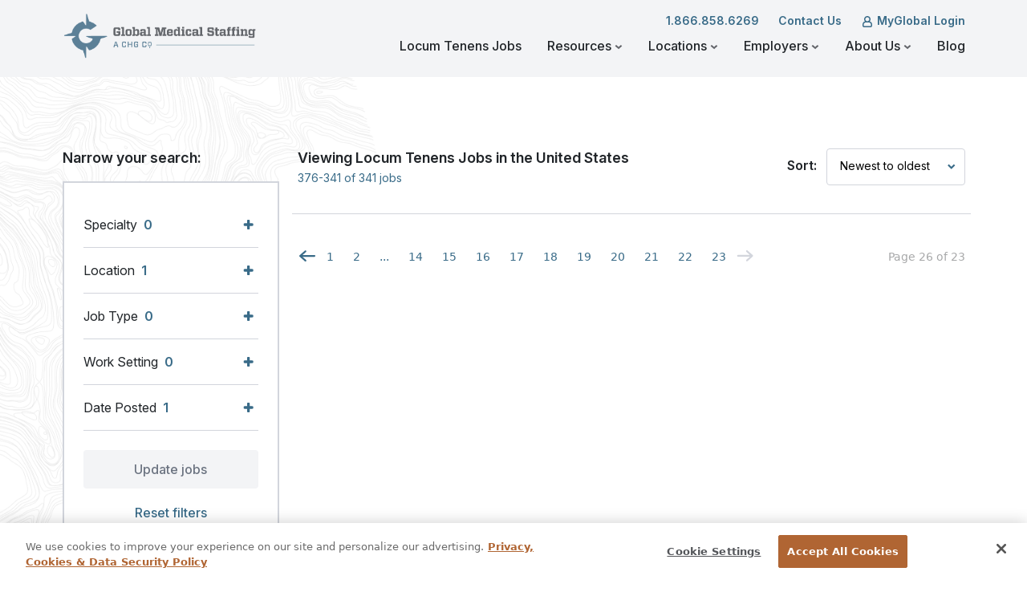

--- FILE ---
content_type: text/html; charset=utf-8
request_url: https://gmedical.com/locum-tenens-jobs/all/united-states?mrcid=jb_mrc_unitedstates&page=26
body_size: 35789
content:
<!DOCTYPE html>
<html lang="en">

<head>

    <meta charset="UTF-8">
    <meta name="author" content="Gmedical">
    <meta name="viewport" content="initial-scale=1,user-scalable=no,maximum-scale=1,width=device-width">
    <meta name="csrf_token" value="CbglPwa7mq7vrpbc12LIBeIw6HiEGp6gAz0BVu9k"/>

    <title> Locum Tenens Jobs in United-States | Global Medical Staffing</title>
    <meta name="description" content="View open  locum tenens jobs in United-States. Apply today or connect with us to have a consultant help you in your job search.">
    <meta name="title" content="">

    

    <link
        rel="canonical" id="canonical"
        href="https://gmedical.com/locum-tenens-jobs/all/united-states"
    />

    <script src="https://cdn.jsdelivr.net/npm/js-cookie@3.0.5/dist/js.cookie.min.js"></script>
    <link rel="stylesheet" type="text/css" href="https://cloud.typography.com/6739514/6143412/css/fonts.css"/>

    <link rel="stylesheet" type="text/css" href="https://cloud.typography.com/6739514/6161012/css/fonts.css"/>
    <meta
        name="viewport"
        content="width=device-width, initial-scale=1.0, maximum-scale=1.0, user-scalable=0"
    />

    <link rel="icon" type="image/png" href="https://gmedical.com/images/favicon.png"/>

        <script type='text/javascript'>
    window.gmsDataLayer = {
        pageProperties: {
            pageName: 'Job Board',
            pageURL: '/locum-tenens-jobs/all/united-states',
            channel: '',
            ip: '18.191.118.122',
            jobListings: {},
            jobDetail: {},
        },
        form: {//dynamic
            type: ""
        },
        blogpost: {}
    };

    (function () {
        const urlpath = 'locum-tenens-jobs/all/united-states';
        const path = urlpath ? urlpath.split('/') : '';
        if (path[0] === 'blog') {
            const pathName = 'job-board';

            if (pathName === 'blog.home') {
                gmsDataLayer.pageProperties.channel = 'Blog';
                gmsDataLayer.pageProperties.pageName = 'Blog:Home';
            } else if (pathName === 'blog.category') {
                gmsDataLayer.pageProperties.channel = 'Blog:Category';
                gmsDataLayer.pageProperties.pageName = 'Blog:';
            } else {
                gmsDataLayer.pageProperties.WPTags = '';
                gmsDataLayer.pageProperties.pageName = 'Blog:';
                gmsDataLayer.pageProperties.channel = `Blog:::${new Date('').toDateString()}`;
                gmsDataLayer.blogpost.title = '';
                gmsDataLayer.blogpost.author = '';
                gmsDataLayer.blogpost.date = new Date('').toDateString();
            }
        }
    })();
</script>

        <link rel="preload" as="style" href="https://gmedical.com/build/assets/app-D_7lz-eT.css" /><link rel="modulepreload" href="https://gmedical.com/build/assets/app-CzVZQ5pP.js" /><link rel="modulepreload" href="https://gmedical.com/build/assets/site-f8OtAQmR.js" /><link rel="stylesheet" href="https://gmedical.com/build/assets/app-D_7lz-eT.css" data-navigate-track="reload" /><script type="module" src="https://gmedical.com/build/assets/app-CzVZQ5pP.js" data-navigate-track="reload"></script><script type="module" src="https://gmedical.com/build/assets/site-f8OtAQmR.js" data-navigate-track="reload"></script>            <script
            src="https://privacyedge-lokker.com/guardian.7a985192-f414-4ede-a9e6-b89f48b64c8d.js"
            crossorigin="anonymous"
        ></script>
        <script src="https://assets.adobedtm.com/831ff888aebe/9e88039a62b8/launch-EN6f08eb88ffa84f9b9ded256bd6aaa62c.min.js" async></script>
        <!-- Livewire Styles --><style >[wire\:loading][wire\:loading], [wire\:loading\.delay][wire\:loading\.delay], [wire\:loading\.inline-block][wire\:loading\.inline-block], [wire\:loading\.inline][wire\:loading\.inline], [wire\:loading\.block][wire\:loading\.block], [wire\:loading\.flex][wire\:loading\.flex], [wire\:loading\.table][wire\:loading\.table], [wire\:loading\.grid][wire\:loading\.grid], [wire\:loading\.inline-flex][wire\:loading\.inline-flex] {display: none;}[wire\:loading\.delay\.none][wire\:loading\.delay\.none], [wire\:loading\.delay\.shortest][wire\:loading\.delay\.shortest], [wire\:loading\.delay\.shorter][wire\:loading\.delay\.shorter], [wire\:loading\.delay\.short][wire\:loading\.delay\.short], [wire\:loading\.delay\.default][wire\:loading\.delay\.default], [wire\:loading\.delay\.long][wire\:loading\.delay\.long], [wire\:loading\.delay\.longer][wire\:loading\.delay\.longer], [wire\:loading\.delay\.longest][wire\:loading\.delay\.longest] {display: none;}[wire\:offline][wire\:offline] {display: none;}[wire\:dirty]:not(textarea):not(input):not(select) {display: none;}:root {--livewire-progress-bar-color: #2299dd;}[x-cloak] {display: none !important;}[wire\:cloak] {display: none !important;}dialog#livewire-error::backdrop {background-color: rgba(0, 0, 0, .6);}</style>

    <style>
        .grecaptcha-badge {
            visibility: hidden;
        }
    </style>


    <link rel="preconnect" href="https://fonts.googleapis.com">
    <link rel="preconnect" href="https://fonts.gstatic.com" crossorigin>
    <link href="https://fonts.googleapis.com/css2?family=Inter:ital,opsz,wght@0,14..32,100..900;1,14..32,100..900&display=swap" rel="stylesheet">

</head>

<body data-spy="scroll" data-bs-toggle=".scrollspy-navbar" class="">

    <script>
        //prehiding snippet for Adobe Target with asynchronous Launch deployment
        (function (g, b, d, f) {
            (function (a, c, d) {
                if (a) {
                    var e = b.createElement('style');
                    e.id = c;
                    e.innerHTML = d;
                    a.appendChild(e);
                }
            })(b.getElementsByTagName('head')[0], 'at-body-style', d);
            setTimeout(function () {
                var a = b.getElementsByTagName('head')[0];
                if (a) {
                    var c = b.getElementById('at-body-style');
                    c && a.removeChild(c);
                }
            }, f);
        })(window, document, 'body {opacity: 0 !important}', 3E3);
    </script>

    <header class="bg-neutral-100">
    <div class="header dt-header container-lg">
        <div class="row align-items-center py-8 py-md-16 ">
            <a
                href="/"
                class="logo-with-name col-md-3"
                aa-clickArea="header/home"
                aa-clickName="Header Nav Click"
                aa-clickText="home"
            >
                <img href="/" src="https://gmedical.com/images/logo-with-name.png" alt="">
            </a>

            <div class="tabs col-sm-9">
                <div class="row">
                    <ul class="top-tabs">
                        <li class="tab">

                            <a
                                href="https://my.gmedical.com"
                                class="ps-24 primary label-14 font-weight-semi-bold no-underline"
                                target="_blank"
                                aa-clickArea="header/portal"
                                aa-clickName="Header Nav Click"
                            >
                            <svg
                                xmlns="http://www.w3.org/2000/svg"
                                width="16"
                                height="16"
                                viewBox="0 0 16 16"
                                fill="none"
                            >
                                <path
                                    fill-rule="evenodd"
                                    clip-rule="evenodd"
                                    d="M10.5 5.00004C10.5 5.66308 10.2366 6.29896 9.76777 6.7678C9.29893 7.23664 8.66304 7.50004 8 7.50004C7.33696 7.50004 6.70107 7.23664 6.23223 6.7678C5.76339 6.29896 5.5 5.66308 5.5 5.00004C5.5 4.33699 5.76339 3.70111 6.23223 3.23227C6.70107 2.76343 7.33696 2.50004 8 2.50004C8.66304 2.50004 9.29893 2.76343 9.76777 3.23227C10.2366 3.70111 10.5 4.33699 10.5 5.00004ZM11.014 7.63004C11.5189 7.05136 11.8466 6.33957 11.9578 5.57968C12.0691 4.8198 11.9592 4.04395 11.6414 3.34482C11.3235 2.6457 10.8112 2.05284 10.1654 1.63708C9.51973 1.22133 8.76798 1.00024 8 1.00024C7.23202 1.00024 6.48027 1.22133 5.83455 1.63708C5.18884 2.05284 4.67646 2.6457 4.35863 3.34482C4.04079 4.04395 3.93094 4.8198 4.04219 5.57968C4.15344 6.33957 4.48109 7.05136 4.986 7.63004C4.13064 7.85454 3.37373 8.35604 2.83351 9.05619C2.2933 9.75634 2.0002 10.6157 2 11.5V13C2 13.5305 2.21071 14.0392 2.58579 14.4142C2.96086 14.7893 3.46957 15 4 15H12C12.5304 15 13.0391 14.7893 13.4142 14.4142C13.7893 14.0392 14 13.5305 14 13V11.5C13.9998 10.6157 13.7067 9.75634 13.1665 9.05619C12.6263 8.35604 11.8694 7.85454 11.014 7.63004ZM8 9.00004H6C5.33696 9.00004 4.70107 9.26343 4.23223 9.73227C3.76339 10.2011 3.5 10.837 3.5 11.5V13C3.5 13.1326 3.55268 13.2598 3.64645 13.3536C3.74021 13.4474 3.86739 13.5 4 13.5H12C12.1326 13.5 12.2598 13.4474 12.3536 13.3536C12.4473 13.2598 12.5 13.1326 12.5 13V11.5C12.5 10.837 12.2366 10.2011 11.7678 9.73227C11.2989 9.26343 10.663 9.00004 10 9.00004H8Z"
                                    fill="#396B88"
                                />
                            </svg>
                            MyGlobal Login</a>
                        </li>
                        <li class="tab">
                            <a
                                href="#"
                                class="ps-24 primary label-14 font-weight-semi-bold no-underline"
                                data-bs-toggle="modal"
                                data-bs-target="#js-site-modal"
                                aa-clickArea="header/contact-us"
                                aa-clickName="Header Nav Click"
                                data-testid="contact-us-desktop"
                            >Contact Us</a>
                        </li>
                        <li class="tab header-phone">
                            <a
                                href="tel:1.866.858.6269"
                                class="ps-24 primary label-14 font-weight-semi-bold no-underline"
                                aa-clickArea="header/phone-number"
                                aa-clickName="Header Nav Click"
                                clickText="phone-number"
                            >
                                1.866.858.6269                            </a>
                        </li>
                    </ul>

                    <ul class="bottom-tabs col-sm-12 pt-8">
                        <li class="tab">
                            <a
                                href="/blog"
                                class="nav-link  ps-12 ps-xl-16 pb-lg-32"
                                aa-clickArea="header/blog"
                                aa-clickName="Header Nav Click"
                            >Blog</a>
                        </li>
                        <li class="tab dropdown-tab ">
                            <a
                                href="/about"
                                class="nav-link  px-12 px-xl-16 pb-lg-32"
                                aa-clickArea="header/about-us"
                                aa-clickName="Header Nav Click"
                            >
                                About Us
                                <img src="https://gmedical.com/images/dropdown-chevron.svg" alt="">
                            </a>
                            <div class="flyout">
                                <ul>
                                    <li class="sub-link ">
                                        <a
                                            href=" https://gmedical.com/about "
                                            aa-clickArea="header/about-us"
                                            aa-clickName="Header Nav Click"
                                        >About Us</a>
                                    </li>
                                    <li class="sub-link ">
                                        <a
                                            href="https://gmedical.com/making-a-difference"
                                            aa-clickArea="header/about-us"
                                            aa-clickName="Header Nav Click"
                                        >Our Foundation</a>
                                    </li>
                                </ul>
                            </div>
                        </li>
                        <li class="tab dropdown-tab">
                            <a
                                href="javascript:void(0)"
                                class="nav-link  px-12 px-xl-16 pb-lg-32"
                                aa-clickArea="header/employers"
                                aa-clickName="Header Nav Click"
                            >
                                Employers
                                <img src="https://gmedical.com/images/dropdown-chevron.svg" alt="">
                            </a>
                            <div class="flyout">
                                <ul>
                                    <li class="sub-link ">
                                        <a
                                            href="/locum-tenens-staffing-services"
                                            aa-clickArea="header/employers"
                                            aa-clickName="Header Nav Click"
                                        >Staffing Services</a>
                                    </li>
                                    <li class="sub-link ">
                                        <a
                                            href="/locum-tenens-staffing-services/locums-revenue-estimator"
                                            aa-clickArea="header/employers"
                                            aa-clickName="Header Nav Click"
                                        >Locums Revenue Estimator</a>
                                    </li>
                                </ul>
                            </div>
                        </li>
                        <li class="tab dropdown-tab">
                            <a
                                href="javascript:void(0)"
                                class="nav-link  px-12 px-xl-16 pb-lg-32"
                                aa-clickArea="header/locations"
                                aa-clickName="Header Nav Click"
                            >
                                Locations
                                <img src="https://gmedical.com/images/dropdown-chevron.svg" alt="">
                            </a>
                            <div class="flyout">
                                <ul>
                                    <li class="sub-link ">
                                        <a
                                            href="/locum-tenens/united-states"
                                            aa-clickArea="header/locations"
                                            aa-clickName="Header Nav Click"
                                        >United States</a>
                                    </li>
                                    <li class="sub-link ">
                                        <a
                                            href="/locum-tenens/new-zealand"
                                            aa-clickArea="header/locations"
                                            aa-clickName="Header Nav Click"
                                        >New Zealand</a>
                                    </li>
                                    <li class="sub-link ">
                                        <a
                                            href="/locum-tenens/pacific-islands"
                                            aa-clickArea="header/locations"
                                            aa-clickName="Header Nav Click"
                                        >Pacific Islands</a>
                                    </li>
                                    <li class="sub-link ">
                                        <a
                                            href="/locum-tenens/caribbean"
                                            aa-clickArea="header/locations"
                                            aa-clickName="Header Nav Click"
                                        >Caribbean</a>
                                    </li>
                                    <li class="sub-link ">
                                        <a
                                            href="/locum-tenens/canada"
                                            aa-clickArea="header/locations"
                                            aa-clickName="Header Nav Click"
                                        >Canada</a>
                                    </li>
                                    <li class="sub-link ">
                                        <a
                                            href="/locum-tenens/australia"
                                            aa-clickArea="header/locations"
                                            aa-clickName="Header Nav Click"
                                        >Australia</a>
                                    </li>



































                                </ul>
                            </div>
                        </li>
                        <li class="tab dropdown-tab">
                            <a
                                href="javascript:void(0)"
                                class="nav-link  px-12 px-xl-16 pb-lg-32"
                                aa-clickArea="header/resources"
                                aa-clickName="Header Nav Click"
                            >
                                Resources
                                <img src="https://gmedical.com/images/dropdown-chevron.svg" alt="">
                            </a>
                            <div class="flyout">
                                <ul>
                                    <li class="sub-link ">
                                        <a
                                            href="/locum-tenens-resources/"
                                            aa-clickArea="header/resources"
                                            aa-clickName="Header Nav Click"
                                        >Locum Tenens Resources</a>
                                    </li>
                                    <li class="sub-link ">
                                        <a
                                            href="/locum-tenens-resources/international-locums"
                                            aa-clickArea="header/resources"
                                            aa-clickName="Header Nav Click"
                                        >International Locum Tenens</a>
                                    </li>
                                    <li class="sub-link ">
                                        <a
                                            href="/locum-tenens-resources/faqs"
                                            aa-clickArea="header/resources"
                                            aa-clickName="Header Nav Click"
                                        >FAQ</a>
                                    </li>
                                </ul>
                            </div>
                        </li>
                        <li class="tab">
                            <a
                                href="/locum-tenens-jobs"
                                class="nav-link  px-12 px-xl-16 pb-lg-32"
                                aa-clickArea="header/jobs"
                                aa-clickName="Header Nav Click"
                            >
                                Locum Tenens Jobs
                            </a>
                        </li>
                    </ul>
                </div>
            </div>
        </div>
    </div>
</header>

<div class="container-lg position-relative mobile-nav">
    <div class="mobile-menu">
        <div id="mobile-hamburger" class="toggle-button">
            <div class="mobile-hamburger-line one"></div>
            <div class="mobile-hamburger-line two"></div>
            <div class="mobile-hamburger-line three"></div>
        </div>
    </div>
    <div id="mobile-panel">
        <div id="mobile-menus">
            <div id="mobile-logo" class="tab">
                <a
                    href="javascript:void(0)"
                    aa-clickArea="header/home"
                    aa-clickName="Header Nav Click"
                    aa-clickText="home"
                >
                    <img href="/" src="https://gmedical.com/images/logo-with-name.png" alt=""/>
                </a>
            </div>
            <ul id="menu-main-mobile" class="menu-list-mobile">
                <li class="tab mb-24">
                    <a
                        href="/locum-tenens-jobs"
                        class="nav-link font-weight-bold "
                        aa-clickArea="header/jobs"
                        aa-clickName="Header Nav Click"
                    >Locum Tenens Jobs</a>
                </li>
                <li onclick="menuSlide('locations')" class="tab mb-24 dropdown-tab">
                    <a
                        href="javascript:void(0)"
                        class="nav-link font-weight-bold "
                        aa-clickArea="header/locations"
                        aa-clickName="Header Nav Click"
                    >
                        Locations
                        <img class="right-carat" src="https://gmedical.com/images/right-carat.svg" alt="">
                    </a>
                </li>
                <li onclick="menuSlide('resources')" class="tab mb-24 dropdown-tab">
                    <a
                        href="javascript:void(0)"
                        class="nav-link font-weight-bold "
                        aa-clickArea="header/resources"
                        aa-clickName="Header Nav Click"
                    >
                        Resources
                        <img class="right-carat" src="https://gmedical.com/images/right-carat.svg" alt="">
                    </a>
                </li>
                <li onclick="menuSlide('about')" class="tab mb-24 dropdown-tab">
                    <a
                        href="javascript:void(0)"
                        class="nav-link font-weight-bold "
                        aa-clickArea="header/about"
                        aa-clickName="Header Nav Click"
                    >
                        About Us
                        <img class="right-carat" src="https://gmedical.com/images/right-carat.svg" alt="">
                    </a>
                </li>
                <li onclick="menuSlide('employers')" class="tab mb-24 dropdown-tab">
                    <a
                        href="javascript:void(0)"
                        class="nav-link font-weight-bold "
                        aa-clickArea="header/employers"
                        aa-clickName="Header Nav Click"
                    >
                        Employers
                        <img class="right-carat" src="https://gmedical.com/images/right-carat.svg" alt="">
                    </a>
                </li>
                <li class="tab mb-24">
                    <a
                        href="/blog"
                        class="nav-link font-weight-bold "
                        aa-clickArea="header/blog"
                        aa-clickName="Header Nav Click"
                    >Blog</a>
                </li>
                <li class="tab mb-24">
                    <div class="full-grey-line"></div>
                </li>
                <li id="mobile-phone-section" class="mb-24">
                    <a
                        href="https://my.gmedical.com"
                        class="primary label-14 font-weight-semi-bold no-underline"
                        aa-clickArea="header/phone-number"
                        aa-clickName="Header Nav Click"
                        clickText="phone-number"
                    >

                    <svg
                        xmlns="http://www.w3.org/2000/svg"
                        width="16"
                        height="16"
                        viewBox="0 0 16 16"
                        fill="none"
                    >
                        <path
                            fill-rule="evenodd"
                            clip-rule="evenodd"
                            d="M10.5 5.00004C10.5 5.66308 10.2366 6.29896 9.76777 6.7678C9.29893 7.23664 8.66304 7.50004 8 7.50004C7.33696 7.50004 6.70107 7.23664 6.23223 6.7678C5.76339 6.29896 5.5 5.66308 5.5 5.00004C5.5 4.33699 5.76339 3.70111 6.23223 3.23227C6.70107 2.76343 7.33696 2.50004 8 2.50004C8.66304 2.50004 9.29893 2.76343 9.76777 3.23227C10.2366 3.70111 10.5 4.33699 10.5 5.00004ZM11.014 7.63004C11.5189 7.05136 11.8466 6.33957 11.9578 5.57968C12.0691 4.8198 11.9592 4.04395 11.6414 3.34482C11.3235 2.6457 10.8112 2.05284 10.1654 1.63708C9.51973 1.22133 8.76798 1.00024 8 1.00024C7.23202 1.00024 6.48027 1.22133 5.83455 1.63708C5.18884 2.05284 4.67646 2.6457 4.35863 3.34482C4.04079 4.04395 3.93094 4.8198 4.04219 5.57968C4.15344 6.33957 4.48109 7.05136 4.986 7.63004C4.13064 7.85454 3.37373 8.35604 2.83351 9.05619C2.2933 9.75634 2.0002 10.6157 2 11.5V13C2 13.5305 2.21071 14.0392 2.58579 14.4142C2.96086 14.7893 3.46957 15 4 15H12C12.5304 15 13.0391 14.7893 13.4142 14.4142C13.7893 14.0392 14 13.5305 14 13V11.5C13.9998 10.6157 13.7067 9.75634 13.1665 9.05619C12.6263 8.35604 11.8694 7.85454 11.014 7.63004ZM8 9.00004H6C5.33696 9.00004 4.70107 9.26343 4.23223 9.73227C3.76339 10.2011 3.5 10.837 3.5 11.5V13C3.5 13.1326 3.55268 13.2598 3.64645 13.3536C3.74021 13.4474 3.86739 13.5 4 13.5H12C12.1326 13.5 12.2598 13.4474 12.3536 13.3536C12.4473 13.2598 12.5 13.1326 12.5 13V11.5C12.5 10.837 12.2366 10.2011 11.7678 9.73227C11.2989 9.26343 10.663 9.00004 10 9.00004H8Z"
                            fill="#396B88"
                        />
                    </svg>

                    MyGlobal Login</a>
                </li>
                <li class="mb-24">
                    <a
                        href="#"
                        class="primary label-14 no-underline font-weight-semi-bold"
                        data-bs-toggle="modal"
                        data-bs-target="#js-site-modal"
                        aa-clickArea="header/contact-us"
                        aa-clickName="Header Nav Click"
                        data-testid="contact-us-mobile"
                    >Contact Us</a>
                </li>
                <li class="mb-24">
                    <a
                        href="tel:1.866.858.6269"
                        class="primary label-14 no-underline font-weight-semi-bold"
                        aa-clickArea="header/phone-number"
                        aa-clickName="Header Nav Click"
                        clickText="phone-number"
                    >1.866.858.6269</a>
                </li>
            </ul>
            <div id="mobile-logo" class="tab">
                <a
                    href="/"
                    aa-clickArea="header/home"
                    aa-clickName="Header Nav Click"
                    aa-clickText="home"
                >
                    <img src="https://gmedical.com/images/logo-with-name.png" alt=""/>
                </a>
            </div>
            <ul id="menu-locations-mobile" class="menu-list-mobile sub sub-menu">
                <li class="back" onclick="menuSlide('back')">
                    <a href="javascript:void(0);">
                        <img class="back-arrow" src="https://gmedical.com/images/back-arrow.svg" alt="">
                        Back
                    </a>
                </li>
                <li>
                    <div class="partial-grey-line"></div>
                </li>
                <li class="sub-link ">
                    <a
                        href="/locum-tenens/united-states"
                        aa-clickArea="header/locations"
                        aa-clickName="Header Nav Click"
                    >United States</a>
                </li>







                <li class="sub-link ">
                    <a
                        href="/locum-tenens/australia"
                        aa-clickArea="header/locations"
                        aa-clickName="Header Nav Click"
                    >Australia</a>
                </li>
                <li class="sub-link ">
                    <a
                        href="/locum-tenens/canada"
                        aa-clickArea="header/locations"
                        aa-clickName="Header Nav Click"
                    >Canada</a>
                </li>
                <li class="sub-link ">
                    <a
                        href="/locum-tenens/caribbean"
                        aa-clickArea="header/locations"
                        aa-clickName="Header Nav Click"
                    >Caribbean</a>
                </li>





















                <li class="sub-link ">
                    <a
                        href="/locum-tenens/new-zealand"
                        aa-clickArea="header/locations"
                        aa-clickName="Header Nav Click"
                    >New Zealand</a>
                </li>
                <li class="sub-link ">
                    <a
                        href="/locum-tenens/pacific-islands"
                        aa-clickArea="header/locations"
                        aa-clickName="Header Nav Click"
                    >Pacific Islands</a>
                </li>







            </ul>
            <ul id="menu-resources-mobile" class="menu-list-mobile sub sub-menu">
                <li class="back" onclick="menuSlide('back')">
                    <a href="javascript:void(0);">
                        <img class="back-arrow" src="https://gmedical.com/images/back-arrow.svg" alt="">
                        Back
                    </a>
                </li>
                <li>
                    <div class="partial-grey-line"></div>
                </li>
                <li class="sub-link ">
                    <a
                        href="/locum-tenens-resources/"
                        aa-clickArea="header/resources"
                        aa-clickName="Header Nav Click"
                    >Locum Tenens Resources</a>
                </li>
                <li class="sub-link ">
                    <a
                        href="/locum-tenens-resources/international-locums"
                        aa-clickArea="header/resources"
                        aa-clickName="Header Nav Click"
                    >International Locum Tenens</a>
                </li>
                <li class="sub-link ">
                    <a
                        href="/locum-tenens-resources/faqs"
                        aa-clickArea="header/resources"
                        aa-clickName="Header Nav Click"
                    >FAQ</a>
                </li>
            </ul>
            <ul id="menu-about-mobile" class="menu-list-mobile sub sub-menu">
                <li class="back" onclick="menuSlide('back')">
                    <a href="javascript:void(0);">
                        <img class="back-arrow" src="https://gmedical.com/images/back-arrow.svg" alt="">
                        Back
                    </a>
                </li>
                <li>
                    <div class="partial-grey-line"></div>
                </li>
                <li class="sub-link ">
                    <a
                        href=" https://gmedical.com/about "
                        aa-clickArea="header/about"
                        aa-clickName="Header Nav Click"
                    >About Us</a>
                </li>
                <li class="sub-link ">
                    <a
                        href="https://gmedical.com/making-a-difference"
                        aa-clickArea="header/about"
                        aa-clickName="Header Nav Click"
                    >Our Foundation</a>
                </li>
            </ul>
            <ul id="menu-employers-mobile" class="menu-list-mobile sub sub-menu">
                <li class="back" onclick="menuSlide('back')">
                    <a href="javascript:void(0);">
                        <img class="back-arrow" src="https://gmedical.com/images/back-arrow.svg" alt="">
                        Back
                    </a>
                </li>
                <li>
                    <div class="partial-grey-line"></div>
                </li>
                <li class="sub-link ">
                    <a
                        href="/locum-tenens-staffing-services"
                        aa-clickArea="header/employers"
                        aa-clickName="Header Nav Click"
                    >Staffing Services</a>
                </li>
                <li class="sub-link ">
                    <a
                        href="/locum-tenens-staffing-services/locums-revenue-estimator"
                        aa-clickArea="header/employers"
                        aa-clickName="Header Nav Click"
                    >Locums Revenue Estimator</a>
                </li>
            </ul>
        </div>
    </div>
</div>

<!-- Modal -->
<div
    class="site-modal modal fade"
    id="js-site-modal"
    tabindex="-1"
    role="dialog"
    aria-labelledby="siteModal"
    aria-hidden="true"
>
    <div class="modal-full modal-dialog modal-dialog-fake-centered" role="document">
        <div class="modal-content form-container rounded-4px mt-32 py-32 px-24 bg-primary-300" data-test="contact-us-modal">
            <div class="container">
                <div class="row">
                    <div class="col">
                        <div class="modal-header">

                            <button
                                class="close btn w-auto"
                                type="button"
                                data-bs-dismiss="modal"
                                aria-label="Close"
                            >
                                <span class="close-icon rounded white"></span>
                            </button>
                            <h2 class="vitesse secondary-100 heading-28 text-center mb-8">Interested?</h2>
                            <p class="inter paragraph-16 white text-center mb-32">Complete the form and we will help you get started.</p>

                        </div>
                    </div>
                </div>
                <div class="modal-body">
                    <div wire:snapshot="{&quot;data&quot;:{&quot;job_id&quot;:0,&quot;formID&quot;:2849,&quot;currentUrl&quot;:&quot;https:\/\/gmedical.com\/locum-tenens-jobs\/all\/united-states?mrcid=jb_mrc_unitedstates&amp;page=26&quot;,&quot;specialties&quot;:[[[{&quot;slug&quot;:&quot;addiction-psychiatry&quot;,&quot;name&quot;:&quot;Addiction Psychiatry&quot;,&quot;profession&quot;:&quot;Physician&quot;,&quot;profession_slug&quot;:&quot;physician&quot;,&quot;job_type&quot;:&quot;BOTH&quot;},{&quot;s&quot;:&quot;arr&quot;}],[{&quot;slug&quot;:&quot;allergy-and-immunology&quot;,&quot;name&quot;:&quot;Allergy and Immunology&quot;,&quot;profession&quot;:&quot;Physician&quot;,&quot;profession_slug&quot;:&quot;physician&quot;,&quot;job_type&quot;:&quot;BOTH&quot;},{&quot;s&quot;:&quot;arr&quot;}],[{&quot;slug&quot;:&quot;anesthesiology&quot;,&quot;name&quot;:&quot;Anesthesiology&quot;,&quot;profession&quot;:&quot;Physician&quot;,&quot;profession_slug&quot;:&quot;physician&quot;,&quot;job_type&quot;:&quot;BOTH&quot;},{&quot;s&quot;:&quot;arr&quot;}],[{&quot;slug&quot;:&quot;cardio-thoracic-surgery&quot;,&quot;name&quot;:&quot;Cardio Thoracic Surgery&quot;,&quot;profession&quot;:&quot;Physician&quot;,&quot;profession_slug&quot;:&quot;physician&quot;,&quot;job_type&quot;:&quot;BOTH&quot;},{&quot;s&quot;:&quot;arr&quot;}],[{&quot;slug&quot;:&quot;cardiology&quot;,&quot;name&quot;:&quot;Cardiology&quot;,&quot;profession&quot;:&quot;Physician&quot;,&quot;profession_slug&quot;:&quot;physician&quot;,&quot;job_type&quot;:&quot;BOTH&quot;},{&quot;s&quot;:&quot;arr&quot;}],[{&quot;slug&quot;:&quot;cardiovascular-surgery&quot;,&quot;name&quot;:&quot;Cardiovascular Surgery&quot;,&quot;profession&quot;:&quot;Physician&quot;,&quot;profession_slug&quot;:&quot;physician&quot;,&quot;job_type&quot;:&quot;BOTH&quot;},{&quot;s&quot;:&quot;arr&quot;}],[{&quot;slug&quot;:&quot;child-and-adolescent-psychiatry&quot;,&quot;name&quot;:&quot;Child and Adolescent Psychiatry&quot;,&quot;profession&quot;:&quot;Physician&quot;,&quot;profession_slug&quot;:&quot;physician&quot;,&quot;job_type&quot;:&quot;BOTH&quot;},{&quot;s&quot;:&quot;arr&quot;}],[{&quot;slug&quot;:&quot;colon-and-rectal-surgery&quot;,&quot;name&quot;:&quot;Colon and Rectal Surgery&quot;,&quot;profession&quot;:&quot;Physician&quot;,&quot;profession_slug&quot;:&quot;physician&quot;,&quot;job_type&quot;:&quot;BOTH&quot;},{&quot;s&quot;:&quot;arr&quot;}],[{&quot;slug&quot;:&quot;critical-care-medicine&quot;,&quot;name&quot;:&quot;Critical Care Medicine&quot;,&quot;profession&quot;:&quot;Physician&quot;,&quot;profession_slug&quot;:&quot;physician&quot;,&quot;job_type&quot;:&quot;BOTH&quot;},{&quot;s&quot;:&quot;arr&quot;}],[{&quot;slug&quot;:&quot;dermatology&quot;,&quot;name&quot;:&quot;Dermatology&quot;,&quot;profession&quot;:&quot;Physician&quot;,&quot;profession_slug&quot;:&quot;physician&quot;,&quot;job_type&quot;:&quot;BOTH&quot;},{&quot;s&quot;:&quot;arr&quot;}],[{&quot;slug&quot;:&quot;electrophysiology&quot;,&quot;name&quot;:&quot;Electrophysiology&quot;,&quot;profession&quot;:&quot;Physician&quot;,&quot;profession_slug&quot;:&quot;physician&quot;,&quot;job_type&quot;:&quot;BOTH&quot;},{&quot;s&quot;:&quot;arr&quot;}],[{&quot;slug&quot;:&quot;emergency-medicine&quot;,&quot;name&quot;:&quot;Emergency Medicine&quot;,&quot;profession&quot;:&quot;Physician&quot;,&quot;profession_slug&quot;:&quot;physician&quot;,&quot;job_type&quot;:&quot;BOTH&quot;},{&quot;s&quot;:&quot;arr&quot;}],[{&quot;slug&quot;:&quot;endocrinology&quot;,&quot;name&quot;:&quot;Endocrinology&quot;,&quot;profession&quot;:&quot;Physician&quot;,&quot;profession_slug&quot;:&quot;physician&quot;,&quot;job_type&quot;:&quot;BOTH&quot;},{&quot;s&quot;:&quot;arr&quot;}],[{&quot;slug&quot;:&quot;family-practice&quot;,&quot;name&quot;:&quot;Family Practice&quot;,&quot;profession&quot;:&quot;Physician&quot;,&quot;profession_slug&quot;:&quot;physician&quot;,&quot;job_type&quot;:&quot;BOTH&quot;},{&quot;s&quot;:&quot;arr&quot;}],[{&quot;slug&quot;:&quot;gastroenterology&quot;,&quot;name&quot;:&quot;Gastroenterology&quot;,&quot;profession&quot;:&quot;Physician&quot;,&quot;profession_slug&quot;:&quot;physician&quot;,&quot;job_type&quot;:&quot;BOTH&quot;},{&quot;s&quot;:&quot;arr&quot;}],[{&quot;slug&quot;:&quot;general-surgery&quot;,&quot;name&quot;:&quot;General Surgery&quot;,&quot;profession&quot;:&quot;Physician&quot;,&quot;profession_slug&quot;:&quot;physician&quot;,&quot;job_type&quot;:&quot;BOTH&quot;},{&quot;s&quot;:&quot;arr&quot;}],[{&quot;slug&quot;:&quot;geriatric-medicine&quot;,&quot;name&quot;:&quot;Geriatric Medicine&quot;,&quot;profession&quot;:&quot;Physician&quot;,&quot;profession_slug&quot;:&quot;physician&quot;,&quot;job_type&quot;:&quot;BOTH&quot;},{&quot;s&quot;:&quot;arr&quot;}],[{&quot;slug&quot;:&quot;gynecologic-oncology&quot;,&quot;name&quot;:&quot;Gynecologic Oncology&quot;,&quot;profession&quot;:&quot;Physician&quot;,&quot;profession_slug&quot;:&quot;physician&quot;,&quot;job_type&quot;:&quot;BOTH&quot;},{&quot;s&quot;:&quot;arr&quot;}],[{&quot;slug&quot;:&quot;hematology&quot;,&quot;name&quot;:&quot;Hematology&quot;,&quot;profession&quot;:&quot;Physician&quot;,&quot;profession_slug&quot;:&quot;physician&quot;,&quot;job_type&quot;:&quot;BOTH&quot;},{&quot;s&quot;:&quot;arr&quot;}],[{&quot;slug&quot;:&quot;hematology-oncology&quot;,&quot;name&quot;:&quot;Hematology Oncology&quot;,&quot;profession&quot;:&quot;Physician&quot;,&quot;profession_slug&quot;:&quot;physician&quot;,&quot;job_type&quot;:&quot;BOTH&quot;},{&quot;s&quot;:&quot;arr&quot;}],[{&quot;slug&quot;:&quot;hepatology&quot;,&quot;name&quot;:&quot;Hepatology&quot;,&quot;profession&quot;:&quot;Physician&quot;,&quot;profession_slug&quot;:&quot;physician&quot;,&quot;job_type&quot;:&quot;BOTH&quot;},{&quot;s&quot;:&quot;arr&quot;}],[{&quot;slug&quot;:&quot;hospice-and-palliative-care&quot;,&quot;name&quot;:&quot;Hospice and Palliative Care&quot;,&quot;profession&quot;:&quot;Physician&quot;,&quot;profession_slug&quot;:&quot;physician&quot;,&quot;job_type&quot;:&quot;BOTH&quot;},{&quot;s&quot;:&quot;arr&quot;}],[{&quot;slug&quot;:&quot;hospitalist&quot;,&quot;name&quot;:&quot;Hospitalist&quot;,&quot;profession&quot;:&quot;Physician&quot;,&quot;profession_slug&quot;:&quot;physician&quot;,&quot;job_type&quot;:&quot;BOTH&quot;},{&quot;s&quot;:&quot;arr&quot;}],[{&quot;slug&quot;:&quot;infectious-disease&quot;,&quot;name&quot;:&quot;Infectious Disease&quot;,&quot;profession&quot;:&quot;Physician&quot;,&quot;profession_slug&quot;:&quot;physician&quot;,&quot;job_type&quot;:&quot;BOTH&quot;},{&quot;s&quot;:&quot;arr&quot;}],[{&quot;slug&quot;:&quot;internal-medicine&quot;,&quot;name&quot;:&quot;Internal Medicine&quot;,&quot;profession&quot;:&quot;Physician&quot;,&quot;profession_slug&quot;:&quot;physician&quot;,&quot;job_type&quot;:&quot;BOTH&quot;},{&quot;s&quot;:&quot;arr&quot;}],[{&quot;slug&quot;:&quot;internal-medicine-pediatrics&quot;,&quot;name&quot;:&quot;Internal Medicine Pediatrics&quot;,&quot;profession&quot;:&quot;Physician&quot;,&quot;profession_slug&quot;:&quot;physician&quot;,&quot;job_type&quot;:&quot;BOTH&quot;},{&quot;s&quot;:&quot;arr&quot;}],[{&quot;slug&quot;:&quot;interventional-radiology&quot;,&quot;name&quot;:&quot;Interventional Radiology&quot;,&quot;profession&quot;:&quot;Physician&quot;,&quot;profession_slug&quot;:&quot;physician&quot;,&quot;job_type&quot;:&quot;BOTH&quot;},{&quot;s&quot;:&quot;arr&quot;}],[{&quot;slug&quot;:&quot;maternal-fetal-medicine-perinatology&quot;,&quot;name&quot;:&quot;Maternal-Fetal Medicine - Perinatology&quot;,&quot;profession&quot;:&quot;Physician&quot;,&quot;profession_slug&quot;:&quot;physician&quot;,&quot;job_type&quot;:&quot;BOTH&quot;},{&quot;s&quot;:&quot;arr&quot;}],[{&quot;slug&quot;:&quot;medical-oncology&quot;,&quot;name&quot;:&quot;Medical Oncology&quot;,&quot;profession&quot;:&quot;Physician&quot;,&quot;profession_slug&quot;:&quot;physician&quot;,&quot;job_type&quot;:&quot;BOTH&quot;},{&quot;s&quot;:&quot;arr&quot;}],[{&quot;slug&quot;:&quot;neonatology&quot;,&quot;name&quot;:&quot;Neonatology&quot;,&quot;profession&quot;:&quot;Physician&quot;,&quot;profession_slug&quot;:&quot;physician&quot;,&quot;job_type&quot;:&quot;BOTH&quot;},{&quot;s&quot;:&quot;arr&quot;}],[{&quot;slug&quot;:&quot;nephrology&quot;,&quot;name&quot;:&quot;Nephrology&quot;,&quot;profession&quot;:&quot;Physician&quot;,&quot;profession_slug&quot;:&quot;physician&quot;,&quot;job_type&quot;:&quot;BOTH&quot;},{&quot;s&quot;:&quot;arr&quot;}],[{&quot;slug&quot;:&quot;neurological-surgery&quot;,&quot;name&quot;:&quot;Neurological Surgery&quot;,&quot;profession&quot;:&quot;Physician&quot;,&quot;profession_slug&quot;:&quot;physician&quot;,&quot;job_type&quot;:&quot;BOTH&quot;},{&quot;s&quot;:&quot;arr&quot;}],[{&quot;slug&quot;:&quot;neurology&quot;,&quot;name&quot;:&quot;Neurology&quot;,&quot;profession&quot;:&quot;Physician&quot;,&quot;profession_slug&quot;:&quot;physician&quot;,&quot;job_type&quot;:&quot;BOTH&quot;},{&quot;s&quot;:&quot;arr&quot;}],[{&quot;slug&quot;:&quot;nuclear-medicine&quot;,&quot;name&quot;:&quot;Nuclear Medicine&quot;,&quot;profession&quot;:&quot;Physician&quot;,&quot;profession_slug&quot;:&quot;physician&quot;,&quot;job_type&quot;:&quot;BOTH&quot;},{&quot;s&quot;:&quot;arr&quot;}],[{&quot;slug&quot;:&quot;obstetrics-and-gynecology&quot;,&quot;name&quot;:&quot;Obstetrics and Gynecology&quot;,&quot;profession&quot;:&quot;Physician&quot;,&quot;profession_slug&quot;:&quot;physician&quot;,&quot;job_type&quot;:&quot;BOTH&quot;},{&quot;s&quot;:&quot;arr&quot;}],[{&quot;slug&quot;:&quot;occupational-medicine&quot;,&quot;name&quot;:&quot;Occupational Medicine&quot;,&quot;profession&quot;:&quot;Physician&quot;,&quot;profession_slug&quot;:&quot;physician&quot;,&quot;job_type&quot;:&quot;BOTH&quot;},{&quot;s&quot;:&quot;arr&quot;}],[{&quot;slug&quot;:&quot;ophthalmology&quot;,&quot;name&quot;:&quot;Ophthalmology&quot;,&quot;profession&quot;:&quot;Physician&quot;,&quot;profession_slug&quot;:&quot;physician&quot;,&quot;job_type&quot;:&quot;BOTH&quot;},{&quot;s&quot;:&quot;arr&quot;}],[{&quot;slug&quot;:&quot;oral-and-maxillofacial-surgery&quot;,&quot;name&quot;:&quot;Oral &amp; Maxillofacial Surgery&quot;,&quot;profession&quot;:&quot;Physician&quot;,&quot;profession_slug&quot;:&quot;physician&quot;,&quot;job_type&quot;:&quot;BOTH&quot;},{&quot;s&quot;:&quot;arr&quot;}],[{&quot;slug&quot;:&quot;orthopedic-surgery&quot;,&quot;name&quot;:&quot;Orthopedic Surgery&quot;,&quot;profession&quot;:&quot;Physician&quot;,&quot;profession_slug&quot;:&quot;physician&quot;,&quot;job_type&quot;:&quot;BOTH&quot;},{&quot;s&quot;:&quot;arr&quot;}],[{&quot;slug&quot;:&quot;otolaryngology&quot;,&quot;name&quot;:&quot;Otolaryngology&quot;,&quot;profession&quot;:&quot;Physician&quot;,&quot;profession_slug&quot;:&quot;physician&quot;,&quot;job_type&quot;:&quot;BOTH&quot;},{&quot;s&quot;:&quot;arr&quot;}],[{&quot;slug&quot;:&quot;pathology&quot;,&quot;name&quot;:&quot;Pathology&quot;,&quot;profession&quot;:&quot;Physician&quot;,&quot;profession_slug&quot;:&quot;physician&quot;,&quot;job_type&quot;:&quot;BOTH&quot;},{&quot;s&quot;:&quot;arr&quot;}],[{&quot;slug&quot;:&quot;pediatric-adolescent-medicine&quot;,&quot;name&quot;:&quot;Pediatric Adolescent Medicine&quot;,&quot;profession&quot;:&quot;Physician&quot;,&quot;profession_slug&quot;:&quot;physician&quot;,&quot;job_type&quot;:&quot;BOTH&quot;},{&quot;s&quot;:&quot;arr&quot;}],[{&quot;slug&quot;:&quot;pediatric-allergy-and-immunology&quot;,&quot;name&quot;:&quot;Pediatric Allergy and Immunology&quot;,&quot;profession&quot;:&quot;Physician&quot;,&quot;profession_slug&quot;:&quot;physician&quot;,&quot;job_type&quot;:&quot;BOTH&quot;},{&quot;s&quot;:&quot;arr&quot;}],[{&quot;slug&quot;:&quot;pediatric-anesthesiology&quot;,&quot;name&quot;:&quot;Pediatric Anesthesiology&quot;,&quot;profession&quot;:&quot;Physician&quot;,&quot;profession_slug&quot;:&quot;physician&quot;,&quot;job_type&quot;:&quot;BOTH&quot;},{&quot;s&quot;:&quot;arr&quot;}],[{&quot;slug&quot;:&quot;pediatric-cardiology&quot;,&quot;name&quot;:&quot;Pediatric Cardiology&quot;,&quot;profession&quot;:&quot;Physician&quot;,&quot;profession_slug&quot;:&quot;physician&quot;,&quot;job_type&quot;:&quot;BOTH&quot;},{&quot;s&quot;:&quot;arr&quot;}],[{&quot;slug&quot;:&quot;pediatric-child-abuse&quot;,&quot;name&quot;:&quot;Pediatric Child Abuse&quot;,&quot;profession&quot;:&quot;Physician&quot;,&quot;profession_slug&quot;:&quot;physician&quot;,&quot;job_type&quot;:&quot;BOTH&quot;},{&quot;s&quot;:&quot;arr&quot;}],[{&quot;slug&quot;:&quot;pediatric-critical-care-medicine&quot;,&quot;name&quot;:&quot;Pediatric Critical Care Medicine&quot;,&quot;profession&quot;:&quot;Physician&quot;,&quot;profession_slug&quot;:&quot;physician&quot;,&quot;job_type&quot;:&quot;BOTH&quot;},{&quot;s&quot;:&quot;arr&quot;}],[{&quot;slug&quot;:&quot;pediatric-emergency-medicine&quot;,&quot;name&quot;:&quot;Pediatric Emergency Medicine&quot;,&quot;profession&quot;:&quot;Physician&quot;,&quot;profession_slug&quot;:&quot;physician&quot;,&quot;job_type&quot;:&quot;BOTH&quot;},{&quot;s&quot;:&quot;arr&quot;}],[{&quot;slug&quot;:&quot;pediatric-endocrinology&quot;,&quot;name&quot;:&quot;Pediatric Endocrinology&quot;,&quot;profession&quot;:&quot;Physician&quot;,&quot;profession_slug&quot;:&quot;physician&quot;,&quot;job_type&quot;:&quot;BOTH&quot;},{&quot;s&quot;:&quot;arr&quot;}],[{&quot;slug&quot;:&quot;pediatric-gastroenterology&quot;,&quot;name&quot;:&quot;Pediatric Gastroenterology&quot;,&quot;profession&quot;:&quot;Physician&quot;,&quot;profession_slug&quot;:&quot;physician&quot;,&quot;job_type&quot;:&quot;BOTH&quot;},{&quot;s&quot;:&quot;arr&quot;}],[{&quot;slug&quot;:&quot;pediatric-hematology-oncology&quot;,&quot;name&quot;:&quot;Pediatric Hematology Oncology&quot;,&quot;profession&quot;:&quot;Physician&quot;,&quot;profession_slug&quot;:&quot;physician&quot;,&quot;job_type&quot;:&quot;BOTH&quot;},{&quot;s&quot;:&quot;arr&quot;}],[{&quot;slug&quot;:&quot;pediatric-hospitalist&quot;,&quot;name&quot;:&quot;Pediatric Hospitalist&quot;,&quot;profession&quot;:&quot;Physician&quot;,&quot;profession_slug&quot;:&quot;physician&quot;,&quot;job_type&quot;:&quot;BOTH&quot;},{&quot;s&quot;:&quot;arr&quot;}],[{&quot;slug&quot;:&quot;pediatric-infectious-disease&quot;,&quot;name&quot;:&quot;Pediatric Infectious Disease&quot;,&quot;profession&quot;:&quot;Physician&quot;,&quot;profession_slug&quot;:&quot;physician&quot;,&quot;job_type&quot;:&quot;BOTH&quot;},{&quot;s&quot;:&quot;arr&quot;}],[{&quot;slug&quot;:&quot;pediatric-medical-genetics&quot;,&quot;name&quot;:&quot;Pediatric Medical Genetics&quot;,&quot;profession&quot;:&quot;Physician&quot;,&quot;profession_slug&quot;:&quot;physician&quot;,&quot;job_type&quot;:&quot;BOTH&quot;},{&quot;s&quot;:&quot;arr&quot;}],[{&quot;slug&quot;:&quot;pediatric-nephrology&quot;,&quot;name&quot;:&quot;Pediatric Nephrology&quot;,&quot;profession&quot;:&quot;Physician&quot;,&quot;profession_slug&quot;:&quot;physician&quot;,&quot;job_type&quot;:&quot;BOTH&quot;},{&quot;s&quot;:&quot;arr&quot;}],[{&quot;slug&quot;:&quot;pediatric-neurology&quot;,&quot;name&quot;:&quot;Pediatric Neurology&quot;,&quot;profession&quot;:&quot;Physician&quot;,&quot;profession_slug&quot;:&quot;physician&quot;,&quot;job_type&quot;:&quot;BOTH&quot;},{&quot;s&quot;:&quot;arr&quot;}],[{&quot;slug&quot;:&quot;pediatric-pathology&quot;,&quot;name&quot;:&quot;Pediatric Pathology&quot;,&quot;profession&quot;:&quot;Physician&quot;,&quot;profession_slug&quot;:&quot;physician&quot;,&quot;job_type&quot;:&quot;BOTH&quot;},{&quot;s&quot;:&quot;arr&quot;}],[{&quot;slug&quot;:&quot;pediatric-pulmonology&quot;,&quot;name&quot;:&quot;Pediatric Pulmonology&quot;,&quot;profession&quot;:&quot;Physician&quot;,&quot;profession_slug&quot;:&quot;physician&quot;,&quot;job_type&quot;:&quot;BOTH&quot;},{&quot;s&quot;:&quot;arr&quot;}],[{&quot;slug&quot;:&quot;pediatric-radiology&quot;,&quot;name&quot;:&quot;Pediatric Radiology&quot;,&quot;profession&quot;:&quot;Physician&quot;,&quot;profession_slug&quot;:&quot;physician&quot;,&quot;job_type&quot;:&quot;BOTH&quot;},{&quot;s&quot;:&quot;arr&quot;}],[{&quot;slug&quot;:&quot;pediatric-sleep-medicine&quot;,&quot;name&quot;:&quot;Pediatric Sleep Medicine&quot;,&quot;profession&quot;:&quot;Physician&quot;,&quot;profession_slug&quot;:&quot;physician&quot;,&quot;job_type&quot;:&quot;BOTH&quot;},{&quot;s&quot;:&quot;arr&quot;}],[{&quot;slug&quot;:&quot;pediatric-surgery&quot;,&quot;name&quot;:&quot;Pediatric Surgery&quot;,&quot;profession&quot;:&quot;Physician&quot;,&quot;profession_slug&quot;:&quot;physician&quot;,&quot;job_type&quot;:&quot;BOTH&quot;},{&quot;s&quot;:&quot;arr&quot;}],[{&quot;slug&quot;:&quot;pediatric-urology&quot;,&quot;name&quot;:&quot;Pediatric Urology&quot;,&quot;profession&quot;:&quot;Physician&quot;,&quot;profession_slug&quot;:&quot;physician&quot;,&quot;job_type&quot;:&quot;BOTH&quot;},{&quot;s&quot;:&quot;arr&quot;}],[{&quot;slug&quot;:&quot;pediatrics&quot;,&quot;name&quot;:&quot;Pediatrics&quot;,&quot;profession&quot;:&quot;Physician&quot;,&quot;profession_slug&quot;:&quot;physician&quot;,&quot;job_type&quot;:&quot;BOTH&quot;},{&quot;s&quot;:&quot;arr&quot;}],[{&quot;slug&quot;:&quot;pelvic-floor-reconstruction&quot;,&quot;name&quot;:&quot;Pelvic Floor Reconstruction&quot;,&quot;profession&quot;:&quot;Physician&quot;,&quot;profession_slug&quot;:&quot;physician&quot;,&quot;job_type&quot;:&quot;BOTH&quot;},{&quot;s&quot;:&quot;arr&quot;}],[{&quot;slug&quot;:&quot;physical-medicine-and-rehabilitation&quot;,&quot;name&quot;:&quot;Physical Medicine and Rehabilitation&quot;,&quot;profession&quot;:&quot;Physician&quot;,&quot;profession_slug&quot;:&quot;physician&quot;,&quot;job_type&quot;:&quot;BOTH&quot;},{&quot;s&quot;:&quot;arr&quot;}],[{&quot;slug&quot;:&quot;plastic-surgery&quot;,&quot;name&quot;:&quot;Plastic Surgery&quot;,&quot;profession&quot;:&quot;Physician&quot;,&quot;profession_slug&quot;:&quot;physician&quot;,&quot;job_type&quot;:&quot;BOTH&quot;},{&quot;s&quot;:&quot;arr&quot;}],[{&quot;slug&quot;:&quot;psychiatry&quot;,&quot;name&quot;:&quot;Psychiatry&quot;,&quot;profession&quot;:&quot;Physician&quot;,&quot;profession_slug&quot;:&quot;physician&quot;,&quot;job_type&quot;:&quot;BOTH&quot;},{&quot;s&quot;:&quot;arr&quot;}],[{&quot;slug&quot;:&quot;pulmonology&quot;,&quot;name&quot;:&quot;Pulmonology&quot;,&quot;profession&quot;:&quot;Physician&quot;,&quot;profession_slug&quot;:&quot;physician&quot;,&quot;job_type&quot;:&quot;BOTH&quot;},{&quot;s&quot;:&quot;arr&quot;}],[{&quot;slug&quot;:&quot;radiation-oncology&quot;,&quot;name&quot;:&quot;Radiation Oncology&quot;,&quot;profession&quot;:&quot;Physician&quot;,&quot;profession_slug&quot;:&quot;physician&quot;,&quot;job_type&quot;:&quot;BOTH&quot;},{&quot;s&quot;:&quot;arr&quot;}],[{&quot;slug&quot;:&quot;radiology&quot;,&quot;name&quot;:&quot;Radiology&quot;,&quot;profession&quot;:&quot;Physician&quot;,&quot;profession_slug&quot;:&quot;physician&quot;,&quot;job_type&quot;:&quot;BOTH&quot;},{&quot;s&quot;:&quot;arr&quot;}],[{&quot;slug&quot;:&quot;reproductive-endocrinology-and-infertility&quot;,&quot;name&quot;:&quot;Reproductive Endocrinology and Infertility&quot;,&quot;profession&quot;:&quot;Physician&quot;,&quot;profession_slug&quot;:&quot;physician&quot;,&quot;job_type&quot;:&quot;BOTH&quot;},{&quot;s&quot;:&quot;arr&quot;}],[{&quot;slug&quot;:&quot;rheumatology&quot;,&quot;name&quot;:&quot;Rheumatology&quot;,&quot;profession&quot;:&quot;Physician&quot;,&quot;profession_slug&quot;:&quot;physician&quot;,&quot;job_type&quot;:&quot;BOTH&quot;},{&quot;s&quot;:&quot;arr&quot;}],[{&quot;slug&quot;:&quot;surgical-critical-care&quot;,&quot;name&quot;:&quot;Surgical Critical Care&quot;,&quot;profession&quot;:&quot;Physician&quot;,&quot;profession_slug&quot;:&quot;physician&quot;,&quot;job_type&quot;:&quot;BOTH&quot;},{&quot;s&quot;:&quot;arr&quot;}],[{&quot;slug&quot;:&quot;surgical-oncology&quot;,&quot;name&quot;:&quot;Surgical Oncology&quot;,&quot;profession&quot;:&quot;Physician&quot;,&quot;profession_slug&quot;:&quot;physician&quot;,&quot;job_type&quot;:&quot;BOTH&quot;},{&quot;s&quot;:&quot;arr&quot;}],[{&quot;slug&quot;:&quot;thoracic-surgery&quot;,&quot;name&quot;:&quot;Thoracic Surgery&quot;,&quot;profession&quot;:&quot;Physician&quot;,&quot;profession_slug&quot;:&quot;physician&quot;,&quot;job_type&quot;:&quot;BOTH&quot;},{&quot;s&quot;:&quot;arr&quot;}],[{&quot;slug&quot;:&quot;trauma-surgery&quot;,&quot;name&quot;:&quot;Trauma Surgery&quot;,&quot;profession&quot;:&quot;Physician&quot;,&quot;profession_slug&quot;:&quot;physician&quot;,&quot;job_type&quot;:&quot;BOTH&quot;},{&quot;s&quot;:&quot;arr&quot;}],[{&quot;slug&quot;:&quot;urgent-care-medicine&quot;,&quot;name&quot;:&quot;Urgent Care Medicine&quot;,&quot;profession&quot;:&quot;Physician&quot;,&quot;profession_slug&quot;:&quot;physician&quot;,&quot;job_type&quot;:&quot;BOTH&quot;},{&quot;s&quot;:&quot;arr&quot;}],[{&quot;slug&quot;:&quot;urology&quot;,&quot;name&quot;:&quot;Urology&quot;,&quot;profession&quot;:&quot;Physician&quot;,&quot;profession_slug&quot;:&quot;physician&quot;,&quot;job_type&quot;:&quot;BOTH&quot;},{&quot;s&quot;:&quot;arr&quot;}],[{&quot;slug&quot;:&quot;vascular-surgery&quot;,&quot;name&quot;:&quot;Vascular Surgery&quot;,&quot;profession&quot;:&quot;Physician&quot;,&quot;profession_slug&quot;:&quot;physician&quot;,&quot;job_type&quot;:&quot;BOTH&quot;},{&quot;s&quot;:&quot;arr&quot;}]],{&quot;s&quot;:&quot;arr&quot;}],&quot;locations&quot;:[[[{&quot;name&quot;:&quot;Afghanistan&quot;},{&quot;s&quot;:&quot;arr&quot;}],[{&quot;name&quot;:&quot;Aland Islands &quot;},{&quot;s&quot;:&quot;arr&quot;}],[{&quot;name&quot;:&quot;Albania&quot;},{&quot;s&quot;:&quot;arr&quot;}],[{&quot;name&quot;:&quot;Algeria&quot;},{&quot;s&quot;:&quot;arr&quot;}],[{&quot;name&quot;:&quot;American Samoa&quot;},{&quot;s&quot;:&quot;arr&quot;}],[{&quot;name&quot;:&quot;Andorra&quot;},{&quot;s&quot;:&quot;arr&quot;}],[{&quot;name&quot;:&quot;Angola&quot;},{&quot;s&quot;:&quot;arr&quot;}],[{&quot;name&quot;:&quot;Anguilla&quot;},{&quot;s&quot;:&quot;arr&quot;}],[{&quot;name&quot;:&quot;Antarctica&quot;},{&quot;s&quot;:&quot;arr&quot;}],[{&quot;name&quot;:&quot;Antigua and Barbuda&quot;},{&quot;s&quot;:&quot;arr&quot;}],[{&quot;name&quot;:&quot;Argentina&quot;},{&quot;s&quot;:&quot;arr&quot;}],[{&quot;name&quot;:&quot;Armenia&quot;},{&quot;s&quot;:&quot;arr&quot;}],[{&quot;name&quot;:&quot;Aruba&quot;},{&quot;s&quot;:&quot;arr&quot;}],[{&quot;name&quot;:&quot;Australia&quot;},{&quot;s&quot;:&quot;arr&quot;}],[{&quot;name&quot;:&quot;Austria&quot;},{&quot;s&quot;:&quot;arr&quot;}],[{&quot;name&quot;:&quot;Azerbaijan&quot;},{&quot;s&quot;:&quot;arr&quot;}],[{&quot;name&quot;:&quot;Bahamas&quot;},{&quot;s&quot;:&quot;arr&quot;}],[{&quot;name&quot;:&quot;Bahrain&quot;},{&quot;s&quot;:&quot;arr&quot;}],[{&quot;name&quot;:&quot;Bangladesh&quot;},{&quot;s&quot;:&quot;arr&quot;}],[{&quot;name&quot;:&quot;Barbados&quot;},{&quot;s&quot;:&quot;arr&quot;}],[{&quot;name&quot;:&quot;Belarus&quot;},{&quot;s&quot;:&quot;arr&quot;}],[{&quot;name&quot;:&quot;Belgium&quot;},{&quot;s&quot;:&quot;arr&quot;}],[{&quot;name&quot;:&quot;Belize&quot;},{&quot;s&quot;:&quot;arr&quot;}],[{&quot;name&quot;:&quot;Benin&quot;},{&quot;s&quot;:&quot;arr&quot;}],[{&quot;name&quot;:&quot;Bermuda&quot;},{&quot;s&quot;:&quot;arr&quot;}],[{&quot;name&quot;:&quot;Bhutan&quot;},{&quot;s&quot;:&quot;arr&quot;}],[{&quot;name&quot;:&quot;Bolivia, Plurinational State of&quot;},{&quot;s&quot;:&quot;arr&quot;}],[{&quot;name&quot;:&quot;Bonaire, Sint Eustatius and Saba&quot;},{&quot;s&quot;:&quot;arr&quot;}],[{&quot;name&quot;:&quot;Bosnia and Herzegovina&quot;},{&quot;s&quot;:&quot;arr&quot;}],[{&quot;name&quot;:&quot;Botswana&quot;},{&quot;s&quot;:&quot;arr&quot;}],[{&quot;name&quot;:&quot;Bouvet Island&quot;},{&quot;s&quot;:&quot;arr&quot;}],[{&quot;name&quot;:&quot;Brazil&quot;},{&quot;s&quot;:&quot;arr&quot;}],[{&quot;name&quot;:&quot;British Indian Ocean Territory&quot;},{&quot;s&quot;:&quot;arr&quot;}],[{&quot;name&quot;:&quot;Brunei Darussalam&quot;},{&quot;s&quot;:&quot;arr&quot;}],[{&quot;name&quot;:&quot;Bulgaria&quot;},{&quot;s&quot;:&quot;arr&quot;}],[{&quot;name&quot;:&quot;Burkina Faso&quot;},{&quot;s&quot;:&quot;arr&quot;}],[{&quot;name&quot;:&quot;Burundi&quot;},{&quot;s&quot;:&quot;arr&quot;}],[{&quot;name&quot;:&quot;Cambodia&quot;},{&quot;s&quot;:&quot;arr&quot;}],[{&quot;name&quot;:&quot;Cameroon&quot;},{&quot;s&quot;:&quot;arr&quot;}],[{&quot;name&quot;:&quot;Canada&quot;},{&quot;s&quot;:&quot;arr&quot;}],[{&quot;name&quot;:&quot;Cape Verde&quot;},{&quot;s&quot;:&quot;arr&quot;}],[{&quot;name&quot;:&quot;Cayman Islands&quot;},{&quot;s&quot;:&quot;arr&quot;}],[{&quot;name&quot;:&quot;Central African Republic&quot;},{&quot;s&quot;:&quot;arr&quot;}],[{&quot;name&quot;:&quot;Chad&quot;},{&quot;s&quot;:&quot;arr&quot;}],[{&quot;name&quot;:&quot;Chile&quot;},{&quot;s&quot;:&quot;arr&quot;}],[{&quot;name&quot;:&quot;China&quot;},{&quot;s&quot;:&quot;arr&quot;}],[{&quot;name&quot;:&quot;Christmas Island&quot;},{&quot;s&quot;:&quot;arr&quot;}],[{&quot;name&quot;:&quot;Cocos (Keeling) Islands&quot;},{&quot;s&quot;:&quot;arr&quot;}],[{&quot;name&quot;:&quot;Colombia&quot;},{&quot;s&quot;:&quot;arr&quot;}],[{&quot;name&quot;:&quot;Comoros&quot;},{&quot;s&quot;:&quot;arr&quot;}],[{&quot;name&quot;:&quot;Congo&quot;},{&quot;s&quot;:&quot;arr&quot;}],[{&quot;name&quot;:&quot;Congo, the Democratic Republic of the&quot;},{&quot;s&quot;:&quot;arr&quot;}],[{&quot;name&quot;:&quot;Cook Islands&quot;},{&quot;s&quot;:&quot;arr&quot;}],[{&quot;name&quot;:&quot;Costa Rica&quot;},{&quot;s&quot;:&quot;arr&quot;}],[{&quot;name&quot;:&quot;Cote d&#039;Ivoire&quot;},{&quot;s&quot;:&quot;arr&quot;}],[{&quot;name&quot;:&quot;Croatia&quot;},{&quot;s&quot;:&quot;arr&quot;}],[{&quot;name&quot;:&quot;Cuba&quot;},{&quot;s&quot;:&quot;arr&quot;}],[{&quot;name&quot;:&quot;Cura\u00e7ao&quot;},{&quot;s&quot;:&quot;arr&quot;}],[{&quot;name&quot;:&quot;Cyprus&quot;},{&quot;s&quot;:&quot;arr&quot;}],[{&quot;name&quot;:&quot;Czech Republic&quot;},{&quot;s&quot;:&quot;arr&quot;}],[{&quot;name&quot;:&quot;Denmark&quot;},{&quot;s&quot;:&quot;arr&quot;}],[{&quot;name&quot;:&quot;Djibouti&quot;},{&quot;s&quot;:&quot;arr&quot;}],[{&quot;name&quot;:&quot;Dominica&quot;},{&quot;s&quot;:&quot;arr&quot;}],[{&quot;name&quot;:&quot;Dominican Republic&quot;},{&quot;s&quot;:&quot;arr&quot;}],[{&quot;name&quot;:&quot;Ecuador&quot;},{&quot;s&quot;:&quot;arr&quot;}],[{&quot;name&quot;:&quot;Egypt&quot;},{&quot;s&quot;:&quot;arr&quot;}],[{&quot;name&quot;:&quot;El Salvador&quot;},{&quot;s&quot;:&quot;arr&quot;}],[{&quot;name&quot;:&quot;Equatorial Guinea&quot;},{&quot;s&quot;:&quot;arr&quot;}],[{&quot;name&quot;:&quot;Eritrea&quot;},{&quot;s&quot;:&quot;arr&quot;}],[{&quot;name&quot;:&quot;Estonia&quot;},{&quot;s&quot;:&quot;arr&quot;}],[{&quot;name&quot;:&quot;Ethiopia&quot;},{&quot;s&quot;:&quot;arr&quot;}],[{&quot;name&quot;:&quot;Falkland Islands (Malvinas)&quot;},{&quot;s&quot;:&quot;arr&quot;}],[{&quot;name&quot;:&quot;Faroe Islands&quot;},{&quot;s&quot;:&quot;arr&quot;}],[{&quot;name&quot;:&quot;Fiji&quot;},{&quot;s&quot;:&quot;arr&quot;}],[{&quot;name&quot;:&quot;Finland&quot;},{&quot;s&quot;:&quot;arr&quot;}],[{&quot;name&quot;:&quot;France&quot;},{&quot;s&quot;:&quot;arr&quot;}],[{&quot;name&quot;:&quot;French Guiana&quot;},{&quot;s&quot;:&quot;arr&quot;}],[{&quot;name&quot;:&quot;French Polynesia&quot;},{&quot;s&quot;:&quot;arr&quot;}],[{&quot;name&quot;:&quot;French Southern Territories&quot;},{&quot;s&quot;:&quot;arr&quot;}],[{&quot;name&quot;:&quot;Gabon&quot;},{&quot;s&quot;:&quot;arr&quot;}],[{&quot;name&quot;:&quot;Gambia&quot;},{&quot;s&quot;:&quot;arr&quot;}],[{&quot;name&quot;:&quot;Georgia&quot;},{&quot;s&quot;:&quot;arr&quot;}],[{&quot;name&quot;:&quot;Germany&quot;},{&quot;s&quot;:&quot;arr&quot;}],[{&quot;name&quot;:&quot;Ghana&quot;},{&quot;s&quot;:&quot;arr&quot;}],[{&quot;name&quot;:&quot;Gibraltar&quot;},{&quot;s&quot;:&quot;arr&quot;}],[{&quot;name&quot;:&quot;Greece&quot;},{&quot;s&quot;:&quot;arr&quot;}],[{&quot;name&quot;:&quot;Greenland&quot;},{&quot;s&quot;:&quot;arr&quot;}],[{&quot;name&quot;:&quot;Grenada&quot;},{&quot;s&quot;:&quot;arr&quot;}],[{&quot;name&quot;:&quot;Guadeloupe&quot;},{&quot;s&quot;:&quot;arr&quot;}],[{&quot;name&quot;:&quot;Guam&quot;},{&quot;s&quot;:&quot;arr&quot;}],[{&quot;name&quot;:&quot;Guatemala&quot;},{&quot;s&quot;:&quot;arr&quot;}],[{&quot;name&quot;:&quot;Guernsey&quot;},{&quot;s&quot;:&quot;arr&quot;}],[{&quot;name&quot;:&quot;Guinea&quot;},{&quot;s&quot;:&quot;arr&quot;}],[{&quot;name&quot;:&quot;Guinea-Bissau&quot;},{&quot;s&quot;:&quot;arr&quot;}],[{&quot;name&quot;:&quot;Guyana&quot;},{&quot;s&quot;:&quot;arr&quot;}],[{&quot;name&quot;:&quot;Haiti&quot;},{&quot;s&quot;:&quot;arr&quot;}],[{&quot;name&quot;:&quot;Heard Island and McDonald Islands&quot;},{&quot;s&quot;:&quot;arr&quot;}],[{&quot;name&quot;:&quot;Holy See (Vatican City State)&quot;},{&quot;s&quot;:&quot;arr&quot;}],[{&quot;name&quot;:&quot;Honduras&quot;},{&quot;s&quot;:&quot;arr&quot;}],[{&quot;name&quot;:&quot;Hong Kong&quot;},{&quot;s&quot;:&quot;arr&quot;}],[{&quot;name&quot;:&quot;Hungary&quot;},{&quot;s&quot;:&quot;arr&quot;}],[{&quot;name&quot;:&quot;Iceland&quot;},{&quot;s&quot;:&quot;arr&quot;}],[{&quot;name&quot;:&quot;India&quot;},{&quot;s&quot;:&quot;arr&quot;}],[{&quot;name&quot;:&quot;Indonesia&quot;},{&quot;s&quot;:&quot;arr&quot;}],[{&quot;name&quot;:&quot;Iran, Islamic Republic of&quot;},{&quot;s&quot;:&quot;arr&quot;}],[{&quot;name&quot;:&quot;Iraq&quot;},{&quot;s&quot;:&quot;arr&quot;}],[{&quot;name&quot;:&quot;Ireland&quot;},{&quot;s&quot;:&quot;arr&quot;}],[{&quot;name&quot;:&quot;Isle of Man&quot;},{&quot;s&quot;:&quot;arr&quot;}],[{&quot;name&quot;:&quot;Israel&quot;},{&quot;s&quot;:&quot;arr&quot;}],[{&quot;name&quot;:&quot;Italy&quot;},{&quot;s&quot;:&quot;arr&quot;}],[{&quot;name&quot;:&quot;Jamaica&quot;},{&quot;s&quot;:&quot;arr&quot;}],[{&quot;name&quot;:&quot;Japan&quot;},{&quot;s&quot;:&quot;arr&quot;}],[{&quot;name&quot;:&quot;Jersey&quot;},{&quot;s&quot;:&quot;arr&quot;}],[{&quot;name&quot;:&quot;Jordan&quot;},{&quot;s&quot;:&quot;arr&quot;}],[{&quot;name&quot;:&quot;Kazakhstan&quot;},{&quot;s&quot;:&quot;arr&quot;}],[{&quot;name&quot;:&quot;Kenya&quot;},{&quot;s&quot;:&quot;arr&quot;}],[{&quot;name&quot;:&quot;Kiribati&quot;},{&quot;s&quot;:&quot;arr&quot;}],[{&quot;name&quot;:&quot;Korea, Democratic People&#039;s Republic of&quot;},{&quot;s&quot;:&quot;arr&quot;}],[{&quot;name&quot;:&quot;Korea, Republic of&quot;},{&quot;s&quot;:&quot;arr&quot;}],[{&quot;name&quot;:&quot;Kuwait&quot;},{&quot;s&quot;:&quot;arr&quot;}],[{&quot;name&quot;:&quot;Kyrgyzstan&quot;},{&quot;s&quot;:&quot;arr&quot;}],[{&quot;name&quot;:&quot;Lao People&#039;s Democratic Republic&quot;},{&quot;s&quot;:&quot;arr&quot;}],[{&quot;name&quot;:&quot;Latvia&quot;},{&quot;s&quot;:&quot;arr&quot;}],[{&quot;name&quot;:&quot;Lebanon&quot;},{&quot;s&quot;:&quot;arr&quot;}],[{&quot;name&quot;:&quot;Lesotho&quot;},{&quot;s&quot;:&quot;arr&quot;}],[{&quot;name&quot;:&quot;Liberia&quot;},{&quot;s&quot;:&quot;arr&quot;}],[{&quot;name&quot;:&quot;Libyan Arab Jamahiriya&quot;},{&quot;s&quot;:&quot;arr&quot;}],[{&quot;name&quot;:&quot;Liechtenstein&quot;},{&quot;s&quot;:&quot;arr&quot;}],[{&quot;name&quot;:&quot;Lithuania&quot;},{&quot;s&quot;:&quot;arr&quot;}],[{&quot;name&quot;:&quot;Luxembourg&quot;},{&quot;s&quot;:&quot;arr&quot;}],[{&quot;name&quot;:&quot;Macao&quot;},{&quot;s&quot;:&quot;arr&quot;}],[{&quot;name&quot;:&quot;Macedonia&quot;},{&quot;s&quot;:&quot;arr&quot;}],[{&quot;name&quot;:&quot;Madagascar&quot;},{&quot;s&quot;:&quot;arr&quot;}],[{&quot;name&quot;:&quot;Malawi&quot;},{&quot;s&quot;:&quot;arr&quot;}],[{&quot;name&quot;:&quot;Malaysia&quot;},{&quot;s&quot;:&quot;arr&quot;}],[{&quot;name&quot;:&quot;Maldives&quot;},{&quot;s&quot;:&quot;arr&quot;}],[{&quot;name&quot;:&quot;Mali&quot;},{&quot;s&quot;:&quot;arr&quot;}],[{&quot;name&quot;:&quot;Malta&quot;},{&quot;s&quot;:&quot;arr&quot;}],[{&quot;name&quot;:&quot;Marshall Islands&quot;},{&quot;s&quot;:&quot;arr&quot;}],[{&quot;name&quot;:&quot;Martinique&quot;},{&quot;s&quot;:&quot;arr&quot;}],[{&quot;name&quot;:&quot;Mauritania&quot;},{&quot;s&quot;:&quot;arr&quot;}],[{&quot;name&quot;:&quot;Mauritius&quot;},{&quot;s&quot;:&quot;arr&quot;}],[{&quot;name&quot;:&quot;Mayotte&quot;},{&quot;s&quot;:&quot;arr&quot;}],[{&quot;name&quot;:&quot;Mexico&quot;},{&quot;s&quot;:&quot;arr&quot;}],[{&quot;name&quot;:&quot;Micronesia, Federated States of&quot;},{&quot;s&quot;:&quot;arr&quot;}],[{&quot;name&quot;:&quot;Moldova, Republic of&quot;},{&quot;s&quot;:&quot;arr&quot;}],[{&quot;name&quot;:&quot;Monaco&quot;},{&quot;s&quot;:&quot;arr&quot;}],[{&quot;name&quot;:&quot;Mongolia&quot;},{&quot;s&quot;:&quot;arr&quot;}],[{&quot;name&quot;:&quot;Montenegro&quot;},{&quot;s&quot;:&quot;arr&quot;}],[{&quot;name&quot;:&quot;Montserrat&quot;},{&quot;s&quot;:&quot;arr&quot;}],[{&quot;name&quot;:&quot;Morocco&quot;},{&quot;s&quot;:&quot;arr&quot;}],[{&quot;name&quot;:&quot;Mozambique&quot;},{&quot;s&quot;:&quot;arr&quot;}],[{&quot;name&quot;:&quot;Myanmar&quot;},{&quot;s&quot;:&quot;arr&quot;}],[{&quot;name&quot;:&quot;Namibia&quot;},{&quot;s&quot;:&quot;arr&quot;}],[{&quot;name&quot;:&quot;Nauru&quot;},{&quot;s&quot;:&quot;arr&quot;}],[{&quot;name&quot;:&quot;Nepal&quot;},{&quot;s&quot;:&quot;arr&quot;}],[{&quot;name&quot;:&quot;Netherlands&quot;},{&quot;s&quot;:&quot;arr&quot;}],[{&quot;name&quot;:&quot;New Caledonia&quot;},{&quot;s&quot;:&quot;arr&quot;}],[{&quot;name&quot;:&quot;New Zealand&quot;},{&quot;s&quot;:&quot;arr&quot;}],[{&quot;name&quot;:&quot;Nicaragua&quot;},{&quot;s&quot;:&quot;arr&quot;}],[{&quot;name&quot;:&quot;Niger&quot;},{&quot;s&quot;:&quot;arr&quot;}],[{&quot;name&quot;:&quot;Nigeria&quot;},{&quot;s&quot;:&quot;arr&quot;}],[{&quot;name&quot;:&quot;Niue&quot;},{&quot;s&quot;:&quot;arr&quot;}],[{&quot;name&quot;:&quot;Norfolk Island&quot;},{&quot;s&quot;:&quot;arr&quot;}],[{&quot;name&quot;:&quot;Northern Mariana Islands&quot;},{&quot;s&quot;:&quot;arr&quot;}],[{&quot;name&quot;:&quot;Norway&quot;},{&quot;s&quot;:&quot;arr&quot;}],[{&quot;name&quot;:&quot;Oman&quot;},{&quot;s&quot;:&quot;arr&quot;}],[{&quot;name&quot;:&quot;Pakistan&quot;},{&quot;s&quot;:&quot;arr&quot;}],[{&quot;name&quot;:&quot;Palau&quot;},{&quot;s&quot;:&quot;arr&quot;}],[{&quot;name&quot;:&quot;Palestine&quot;},{&quot;s&quot;:&quot;arr&quot;}],[{&quot;name&quot;:&quot;Panama&quot;},{&quot;s&quot;:&quot;arr&quot;}],[{&quot;name&quot;:&quot;Papua New Guinea&quot;},{&quot;s&quot;:&quot;arr&quot;}],[{&quot;name&quot;:&quot;Paraguay&quot;},{&quot;s&quot;:&quot;arr&quot;}],[{&quot;name&quot;:&quot;Peru&quot;},{&quot;s&quot;:&quot;arr&quot;}],[{&quot;name&quot;:&quot;Philippines&quot;},{&quot;s&quot;:&quot;arr&quot;}],[{&quot;name&quot;:&quot;Pitcairn&quot;},{&quot;s&quot;:&quot;arr&quot;}],[{&quot;name&quot;:&quot;Poland&quot;},{&quot;s&quot;:&quot;arr&quot;}],[{&quot;name&quot;:&quot;Portugal&quot;},{&quot;s&quot;:&quot;arr&quot;}],[{&quot;name&quot;:&quot;Puerto Rico&quot;},{&quot;s&quot;:&quot;arr&quot;}],[{&quot;name&quot;:&quot;Qatar&quot;},{&quot;s&quot;:&quot;arr&quot;}],[{&quot;name&quot;:&quot;Reunion&quot;},{&quot;s&quot;:&quot;arr&quot;}],[{&quot;name&quot;:&quot;Romania&quot;},{&quot;s&quot;:&quot;arr&quot;}],[{&quot;name&quot;:&quot;Russian Federation&quot;},{&quot;s&quot;:&quot;arr&quot;}],[{&quot;name&quot;:&quot;Rwanda&quot;},{&quot;s&quot;:&quot;arr&quot;}],[{&quot;name&quot;:&quot;Saint Barth\u00e9lemy&quot;},{&quot;s&quot;:&quot;arr&quot;}],[{&quot;name&quot;:&quot;Saint Helena&quot;},{&quot;s&quot;:&quot;arr&quot;}],[{&quot;name&quot;:&quot;Saint Kitts and Nevis&quot;},{&quot;s&quot;:&quot;arr&quot;}],[{&quot;name&quot;:&quot;Saint Lucia&quot;},{&quot;s&quot;:&quot;arr&quot;}],[{&quot;name&quot;:&quot;Saint Martin (French part)&quot;},{&quot;s&quot;:&quot;arr&quot;}],[{&quot;name&quot;:&quot;Saint Pierre and Miquelon&quot;},{&quot;s&quot;:&quot;arr&quot;}],[{&quot;name&quot;:&quot;Saint Vincent and the Grenadines&quot;},{&quot;s&quot;:&quot;arr&quot;}],[{&quot;name&quot;:&quot;Samoa&quot;},{&quot;s&quot;:&quot;arr&quot;}],[{&quot;name&quot;:&quot;San Marino&quot;},{&quot;s&quot;:&quot;arr&quot;}],[{&quot;name&quot;:&quot;Sao Tome and Principe&quot;},{&quot;s&quot;:&quot;arr&quot;}],[{&quot;name&quot;:&quot;Saudi Arabia&quot;},{&quot;s&quot;:&quot;arr&quot;}],[{&quot;name&quot;:&quot;Senegal&quot;},{&quot;s&quot;:&quot;arr&quot;}],[{&quot;name&quot;:&quot;Serbia&quot;},{&quot;s&quot;:&quot;arr&quot;}],[{&quot;name&quot;:&quot;Seychelles&quot;},{&quot;s&quot;:&quot;arr&quot;}],[{&quot;name&quot;:&quot;Sierra Leone&quot;},{&quot;s&quot;:&quot;arr&quot;}],[{&quot;name&quot;:&quot;Singapore&quot;},{&quot;s&quot;:&quot;arr&quot;}],[{&quot;name&quot;:&quot;Sint Maarten (Dutch part)&quot;},{&quot;s&quot;:&quot;arr&quot;}],[{&quot;name&quot;:&quot;Slovakia&quot;},{&quot;s&quot;:&quot;arr&quot;}],[{&quot;name&quot;:&quot;Slovenia&quot;},{&quot;s&quot;:&quot;arr&quot;}],[{&quot;name&quot;:&quot;Solomon Islands&quot;},{&quot;s&quot;:&quot;arr&quot;}],[{&quot;name&quot;:&quot;Somalia&quot;},{&quot;s&quot;:&quot;arr&quot;}],[{&quot;name&quot;:&quot;South Africa&quot;},{&quot;s&quot;:&quot;arr&quot;}],[{&quot;name&quot;:&quot;South Georgia and the South Sandwich Islands&quot;},{&quot;s&quot;:&quot;arr&quot;}],[{&quot;name&quot;:&quot;Spain&quot;},{&quot;s&quot;:&quot;arr&quot;}],[{&quot;name&quot;:&quot;Sri Lanka&quot;},{&quot;s&quot;:&quot;arr&quot;}],[{&quot;name&quot;:&quot;Sudan&quot;},{&quot;s&quot;:&quot;arr&quot;}],[{&quot;name&quot;:&quot;Suriname&quot;},{&quot;s&quot;:&quot;arr&quot;}],[{&quot;name&quot;:&quot;Svalbard and Jan Mayen&quot;},{&quot;s&quot;:&quot;arr&quot;}],[{&quot;name&quot;:&quot;Swaziland&quot;},{&quot;s&quot;:&quot;arr&quot;}],[{&quot;name&quot;:&quot;Sweden&quot;},{&quot;s&quot;:&quot;arr&quot;}],[{&quot;name&quot;:&quot;Switzerland&quot;},{&quot;s&quot;:&quot;arr&quot;}],[{&quot;name&quot;:&quot;Syrian Arab Republic&quot;},{&quot;s&quot;:&quot;arr&quot;}],[{&quot;name&quot;:&quot;Taiwan, Province of China&quot;},{&quot;s&quot;:&quot;arr&quot;}],[{&quot;name&quot;:&quot;Tajikistan&quot;},{&quot;s&quot;:&quot;arr&quot;}],[{&quot;name&quot;:&quot;Tanzania, United Republic of&quot;},{&quot;s&quot;:&quot;arr&quot;}],[{&quot;name&quot;:&quot;Thailand&quot;},{&quot;s&quot;:&quot;arr&quot;}],[{&quot;name&quot;:&quot;Timor-Leste&quot;},{&quot;s&quot;:&quot;arr&quot;}],[{&quot;name&quot;:&quot;Togo&quot;},{&quot;s&quot;:&quot;arr&quot;}],[{&quot;name&quot;:&quot;Tokelau&quot;},{&quot;s&quot;:&quot;arr&quot;}],[{&quot;name&quot;:&quot;Tonga&quot;},{&quot;s&quot;:&quot;arr&quot;}],[{&quot;name&quot;:&quot;Trinidad and Tobago&quot;},{&quot;s&quot;:&quot;arr&quot;}],[{&quot;name&quot;:&quot;Tunisia&quot;},{&quot;s&quot;:&quot;arr&quot;}],[{&quot;name&quot;:&quot;Turkey&quot;},{&quot;s&quot;:&quot;arr&quot;}],[{&quot;name&quot;:&quot;Turkmenistan&quot;},{&quot;s&quot;:&quot;arr&quot;}],[{&quot;name&quot;:&quot;Turks and Caicos Islands&quot;},{&quot;s&quot;:&quot;arr&quot;}],[{&quot;name&quot;:&quot;Tuvalu&quot;},{&quot;s&quot;:&quot;arr&quot;}],[{&quot;name&quot;:&quot;Uganda&quot;},{&quot;s&quot;:&quot;arr&quot;}],[{&quot;name&quot;:&quot;Ukraine&quot;},{&quot;s&quot;:&quot;arr&quot;}],[{&quot;name&quot;:&quot;United Arab Emirates&quot;},{&quot;s&quot;:&quot;arr&quot;}],[{&quot;name&quot;:&quot;United Kingdom&quot;},{&quot;s&quot;:&quot;arr&quot;}],[{&quot;name&quot;:&quot;United States Minor Outlying Islands&quot;},{&quot;s&quot;:&quot;arr&quot;}],[{&quot;name&quot;:&quot;Uruguay&quot;},{&quot;s&quot;:&quot;arr&quot;}],[{&quot;name&quot;:&quot;Uzbekistan&quot;},{&quot;s&quot;:&quot;arr&quot;}],[{&quot;name&quot;:&quot;Vanuatu&quot;},{&quot;s&quot;:&quot;arr&quot;}],[{&quot;name&quot;:&quot;Venezuela, Bolivarian Republic of&quot;},{&quot;s&quot;:&quot;arr&quot;}],[{&quot;name&quot;:&quot;Viet Nam&quot;},{&quot;s&quot;:&quot;arr&quot;}],[{&quot;name&quot;:&quot;Virgin Islands, British&quot;},{&quot;s&quot;:&quot;arr&quot;}],[{&quot;name&quot;:&quot;Virgin Islands, U.S.&quot;},{&quot;s&quot;:&quot;arr&quot;}],[{&quot;name&quot;:&quot;Wallis and Futuna&quot;},{&quot;s&quot;:&quot;arr&quot;}],[{&quot;name&quot;:&quot;Western Sahara&quot;},{&quot;s&quot;:&quot;arr&quot;}],[{&quot;name&quot;:&quot;Yemen&quot;},{&quot;s&quot;:&quot;arr&quot;}],[{&quot;name&quot;:&quot;Zambia&quot;},{&quot;s&quot;:&quot;arr&quot;}],[{&quot;name&quot;:&quot;Zimbabwe&quot;},{&quot;s&quot;:&quot;arr&quot;}]],{&quot;s&quot;:&quot;arr&quot;}],&quot;showThanks&quot;:false,&quot;disableSubmit&quot;:null,&quot;customCallText&quot;:null,&quot;designSystemBtn&quot;:null,&quot;prop_form_name&quot;:&quot;contact_us&quot;,&quot;prop_category&quot;:&quot;job&quot;,&quot;prop_verify_profession_d_bar&quot;:null,&quot;prop_first_name&quot;:1,&quot;prop_last_name&quot;:1,&quot;prop_email&quot;:1,&quot;prop_phone&quot;:1,&quot;prop_specialty&quot;:1,&quot;prepop_specialty&quot;:null,&quot;prop_country_of_residence&quot;:1,&quot;prop_organization&quot;:null,&quot;prop_contact_comments&quot;:null,&quot;prop_desired_locations&quot;:null,&quot;prop_attachment&quot;:null,&quot;prop_contact_form&quot;:null,&quot;prop_thank_you_page&quot;:1,&quot;prop_conversion_name&quot;:&quot;Contact Us&quot;,&quot;prop_conversion_audience&quot;:&quot;Provider&quot;,&quot;prop_profession&quot;:null,&quot;prop_job_type&quot;:null,&quot;prop_comments&quot;:null,&quot;prop_job_number&quot;:null,&quot;prop_quick_apply&quot;:null,&quot;prop_two_column&quot;:1,&quot;prop_collapsed_form&quot;:null,&quot;isDisabled&quot;:true,&quot;prop_type&quot;:&quot;modal&quot;,&quot;prop_contact_phone&quot;:&quot;8668586269&quot;,&quot;prop_job_international&quot;:0,&quot;prop_hide_form_if_data_complete&quot;:null,&quot;prop_show_phone&quot;:null,&quot;job&quot;:null,&quot;job_number&quot;:null,&quot;job_country&quot;:null,&quot;foxId&quot;:null,&quot;contact_first_name&quot;:&quot;&quot;,&quot;contact_last_name&quot;:&quot;&quot;,&quot;contact_email&quot;:&quot;&quot;,&quot;contact_phone&quot;:&quot;&quot;,&quot;contact_country&quot;:&quot;&quot;,&quot;contact_comments&quot;:null,&quot;selected_specialty&quot;:&quot;&quot;,&quot;job_state&quot;:null,&quot;job_city&quot;:null,&quot;job_title&quot;:null,&quot;job_travel&quot;:null,&quot;lead_division&quot;:null,&quot;resume&quot;:null,&quot;input_ip_address&quot;:&quot;18.191.118.122&quot;,&quot;user_agent&quot;:&quot;Mozilla\/5.0 (Macintosh; Intel Mac OS X 10_15_7) AppleWebKit\/537.36 (KHTML, like Gecko) Chrome\/131.0.0.0 Safari\/537.36; ClaudeBot\/1.0; +claudebot@anthropic.com)&quot;,&quot;input_referrer&quot;:null,&quot;tracking_source&quot;:null,&quot;input_source&quot;:null,&quot;input_tracking&quot;:null,&quot;input_kpid&quot;:null,&quot;input_uuid&quot;:null,&quot;input_s_kwcid&quot;:null,&quot;input_ef_id&quot;:null,&quot;input_cvid&quot;:null,&quot;input_gclid&quot;:null,&quot;explicit_consent_sms_granted_tech_debt&quot;:true,&quot;verify_profession&quot;:&quot;&quot;,&quot;prop_submit_button_text&quot;:&quot;Submit&quot;,&quot;prop_desired_locations_onerow&quot;:false,&quot;recaptchaKey&quot;:&quot;6LfTMFcqAAAAAJ5CtcWdkemDB1o0camhqwD9nQDR&quot;,&quot;recaptchaSecret&quot;:&quot;6LfTMFcqAAAAAPzZgWif7AP_U_8wWS5QaKS-XEKD&quot;,&quot;recaptchaEmail&quot;:[[&quot;&quot;],{&quot;s&quot;:&quot;arr&quot;}],&quot;recaptcha_token&quot;:null,&quot;form_score&quot;:null},&quot;memo&quot;:{&quot;id&quot;:&quot;azZTXQeJwKANkaop3Z0v&quot;,&quot;name&quot;:&quot;form&quot;,&quot;path&quot;:&quot;locum-tenens-jobs\/all\/united-states&quot;,&quot;method&quot;:&quot;GET&quot;,&quot;release&quot;:&quot;a-a-a&quot;,&quot;children&quot;:[],&quot;scripts&quot;:[],&quot;assets&quot;:[],&quot;errors&quot;:[],&quot;locale&quot;:&quot;en&quot;},&quot;checksum&quot;:&quot;5f306c209269782ef5ac5a5a07c9df28e04c4616395607d67c0a3ffcac10c9d2&quot;}" wire:effects="{&quot;listeners&quot;:[&quot;successful-submit&quot;]}" wire:id="azZTXQeJwKANkaop3Z0v" :key="2849">
    <form
        id="2849"
        wire:submit.prevent="validateFormWithRecaptcha"
        class=" "
    >
        <input type="hidden" name="_token" value="CbglPwa7mq7vrpbc12LIBeIw6HiEGp6gAz0BVu9k" autocomplete="off">
        <div class="row">
            <!--[if BLOCK]><![endif]--><!--[if ENDBLOCK]><![endif]-->
            <!--[if BLOCK]><![endif]-->                <!--[if BLOCK]><![endif]-->                    <!--[if BLOCK]><![endif]-->    <div class="col-md-6 ">
        <div class="form-group mb-8 position-relative  ">
            <input
                wire:model.live="contact_first_name"
                id="2849 contact_first_name"
                class="px-16 rounded-2px"
                name="contact_first_name"
                type="text"
                maxlength="50"
                data-testid="contact_us_contact_first_name"
                @blur="
                    if ($event.target.value.length > 0 ) {
                        $event.target.parentElement.classList.add('active')
                    }
                "
            >

            <span class="form-label">First name</span>

            <!--[if BLOCK]><![endif]--><!--[if ENDBLOCK]><![endif]-->        </div>
    </div>
<!--[if ENDBLOCK]><![endif]-->                <!--[if ENDBLOCK]><![endif]-->
                <!--[if BLOCK]><![endif]-->                    <!--[if BLOCK]><![endif]-->    <div class="col-md-6 ">
        <div class="form-group mb-8 position-relative  ">
            <input
                wire:model.live="contact_last_name"
                id="2849 contact_last_name"
                class="px-16 rounded-2px"
                name="contact_last_name"
                type="text"
                maxlength="50"
                data-testid="contact_us_contact_last_name"
                @blur="
                    if ($event.target.value.length > 0 ) {
                        $event.target.parentElement.classList.add('active')
                    }
                "
            >

            <span class="form-label">Last name</span>

            <!--[if BLOCK]><![endif]--><!--[if ENDBLOCK]><![endif]-->        </div>
    </div>
<!--[if ENDBLOCK]><![endif]-->                <!--[if ENDBLOCK]><![endif]-->
                <!--[if BLOCK]><![endif]-->                    <!--[if BLOCK]><![endif]-->    <div class="col-md-6 ">
        <div class="form-group mb-8 position-relative  ">
            <input
                wire:model.live="contact_email"
                id="2849 contact_email"
                class="px-16 rounded-2px"
                name="contact_email"
                type="email"
                maxlength="50"
                data-testid="contact_us_contact_email"
                @blur="
                    if ($event.target.value.length > 0 ) {
                        $event.target.parentElement.classList.add('active')
                    }
                "
            >

            <span class="form-label">Email address</span>

            <!--[if BLOCK]><![endif]--><!--[if ENDBLOCK]><![endif]-->        </div>
    </div>
<!--[if ENDBLOCK]><![endif]-->                <!--[if ENDBLOCK]><![endif]-->
                <!--[if BLOCK]><![endif]-->                    <!--[if BLOCK]><![endif]-->    <div class=" col-md-6 ">
        <div class="form-group mb-8 position-relative  "
             x-init="IMask( document.getElementById('2849contact_phone'), { mask: '(000) 000-0000' });"
        >
            <input
                wire:model.live="contact_phone"
                id="2849contact_phone"
                class="px-16 rounded-2px"
                name="contact_phone"
                type="tel"
                data-testid="contact_us_contact_phone"
                @blur="
                    if ($event.target.value.length > 0 ) {
                        $event.target.parentElement.classList.add('active')
                    }
                "
            >
            <span class="form-label">Phone number</span>
            <!--[if BLOCK]><![endif]--><!--[if ENDBLOCK]><![endif]-->        </div>
    </div>
<!--[if ENDBLOCK]><![endif]-->                <!--[if ENDBLOCK]><![endif]-->
                <!--[if BLOCK]><![endif]-->                    <!--[if BLOCK]><![endif]-->    <div class=" col-md-6 ">
        <div class="form-group dropdown mb-8 position-relative  ">

            <select
                wire:model.live="contact_country"
                id="2849-wwr-location"
                class="px-16 rounded-2px bg-base-white"
                name="contact_country"
                error="Required field"
                data-testid="contact_us_contact_country"

                
                @blur="
                    if ($event.target.value.length > 0 ) {
                        $event.target.parentElement.classList.add('active')
                    }
                "
            >
                <option class="blank-option"></option>

                <!--[if BLOCK]><![endif]-->                    <option value="United States">United States</option>
                <!--[if ENDBLOCK]><![endif]-->
                <!--[if BLOCK]><![endif]-->                    <option value="Afghanistan">Afghanistan</option>
                                    <option value="Aland Islands ">Aland Islands </option>
                                    <option value="Albania">Albania</option>
                                    <option value="Algeria">Algeria</option>
                                    <option value="American Samoa">American Samoa</option>
                                    <option value="Andorra">Andorra</option>
                                    <option value="Angola">Angola</option>
                                    <option value="Anguilla">Anguilla</option>
                                    <option value="Antarctica">Antarctica</option>
                                    <option value="Antigua and Barbuda">Antigua and Barbuda</option>
                                    <option value="Argentina">Argentina</option>
                                    <option value="Armenia">Armenia</option>
                                    <option value="Aruba">Aruba</option>
                                    <option value="Australia">Australia</option>
                                    <option value="Austria">Austria</option>
                                    <option value="Azerbaijan">Azerbaijan</option>
                                    <option value="Bahamas">Bahamas</option>
                                    <option value="Bahrain">Bahrain</option>
                                    <option value="Bangladesh">Bangladesh</option>
                                    <option value="Barbados">Barbados</option>
                                    <option value="Belarus">Belarus</option>
                                    <option value="Belgium">Belgium</option>
                                    <option value="Belize">Belize</option>
                                    <option value="Benin">Benin</option>
                                    <option value="Bermuda">Bermuda</option>
                                    <option value="Bhutan">Bhutan</option>
                                    <option value="Bolivia, Plurinational State of">Bolivia, Plurinational State of</option>
                                    <option value="Bonaire, Sint Eustatius and Saba">Bonaire, Sint Eustatius and Saba</option>
                                    <option value="Bosnia and Herzegovina">Bosnia and Herzegovina</option>
                                    <option value="Botswana">Botswana</option>
                                    <option value="Bouvet Island">Bouvet Island</option>
                                    <option value="Brazil">Brazil</option>
                                    <option value="British Indian Ocean Territory">British Indian Ocean Territory</option>
                                    <option value="Brunei Darussalam">Brunei Darussalam</option>
                                    <option value="Bulgaria">Bulgaria</option>
                                    <option value="Burkina Faso">Burkina Faso</option>
                                    <option value="Burundi">Burundi</option>
                                    <option value="Cambodia">Cambodia</option>
                                    <option value="Cameroon">Cameroon</option>
                                    <option value="Canada">Canada</option>
                                    <option value="Cape Verde">Cape Verde</option>
                                    <option value="Cayman Islands">Cayman Islands</option>
                                    <option value="Central African Republic">Central African Republic</option>
                                    <option value="Chad">Chad</option>
                                    <option value="Chile">Chile</option>
                                    <option value="China">China</option>
                                    <option value="Christmas Island">Christmas Island</option>
                                    <option value="Cocos (Keeling) Islands">Cocos (Keeling) Islands</option>
                                    <option value="Colombia">Colombia</option>
                                    <option value="Comoros">Comoros</option>
                                    <option value="Congo">Congo</option>
                                    <option value="Congo, the Democratic Republic of the">Congo, the Democratic Republic of the</option>
                                    <option value="Cook Islands">Cook Islands</option>
                                    <option value="Costa Rica">Costa Rica</option>
                                    <option value="Cote d&#039;Ivoire">Cote d&#039;Ivoire</option>
                                    <option value="Croatia">Croatia</option>
                                    <option value="Cuba">Cuba</option>
                                    <option value="Curaçao">Curaçao</option>
                                    <option value="Cyprus">Cyprus</option>
                                    <option value="Czech Republic">Czech Republic</option>
                                    <option value="Denmark">Denmark</option>
                                    <option value="Djibouti">Djibouti</option>
                                    <option value="Dominica">Dominica</option>
                                    <option value="Dominican Republic">Dominican Republic</option>
                                    <option value="Ecuador">Ecuador</option>
                                    <option value="Egypt">Egypt</option>
                                    <option value="El Salvador">El Salvador</option>
                                    <option value="Equatorial Guinea">Equatorial Guinea</option>
                                    <option value="Eritrea">Eritrea</option>
                                    <option value="Estonia">Estonia</option>
                                    <option value="Ethiopia">Ethiopia</option>
                                    <option value="Falkland Islands (Malvinas)">Falkland Islands (Malvinas)</option>
                                    <option value="Faroe Islands">Faroe Islands</option>
                                    <option value="Fiji">Fiji</option>
                                    <option value="Finland">Finland</option>
                                    <option value="France">France</option>
                                    <option value="French Guiana">French Guiana</option>
                                    <option value="French Polynesia">French Polynesia</option>
                                    <option value="French Southern Territories">French Southern Territories</option>
                                    <option value="Gabon">Gabon</option>
                                    <option value="Gambia">Gambia</option>
                                    <option value="Georgia">Georgia</option>
                                    <option value="Germany">Germany</option>
                                    <option value="Ghana">Ghana</option>
                                    <option value="Gibraltar">Gibraltar</option>
                                    <option value="Greece">Greece</option>
                                    <option value="Greenland">Greenland</option>
                                    <option value="Grenada">Grenada</option>
                                    <option value="Guadeloupe">Guadeloupe</option>
                                    <option value="Guam">Guam</option>
                                    <option value="Guatemala">Guatemala</option>
                                    <option value="Guernsey">Guernsey</option>
                                    <option value="Guinea">Guinea</option>
                                    <option value="Guinea-Bissau">Guinea-Bissau</option>
                                    <option value="Guyana">Guyana</option>
                                    <option value="Haiti">Haiti</option>
                                    <option value="Heard Island and McDonald Islands">Heard Island and McDonald Islands</option>
                                    <option value="Holy See (Vatican City State)">Holy See (Vatican City State)</option>
                                    <option value="Honduras">Honduras</option>
                                    <option value="Hong Kong">Hong Kong</option>
                                    <option value="Hungary">Hungary</option>
                                    <option value="Iceland">Iceland</option>
                                    <option value="India">India</option>
                                    <option value="Indonesia">Indonesia</option>
                                    <option value="Iran, Islamic Republic of">Iran, Islamic Republic of</option>
                                    <option value="Iraq">Iraq</option>
                                    <option value="Ireland">Ireland</option>
                                    <option value="Isle of Man">Isle of Man</option>
                                    <option value="Israel">Israel</option>
                                    <option value="Italy">Italy</option>
                                    <option value="Jamaica">Jamaica</option>
                                    <option value="Japan">Japan</option>
                                    <option value="Jersey">Jersey</option>
                                    <option value="Jordan">Jordan</option>
                                    <option value="Kazakhstan">Kazakhstan</option>
                                    <option value="Kenya">Kenya</option>
                                    <option value="Kiribati">Kiribati</option>
                                    <option value="Korea, Democratic People&#039;s Republic of">Korea, Democratic People&#039;s Republic of</option>
                                    <option value="Korea, Republic of">Korea, Republic of</option>
                                    <option value="Kuwait">Kuwait</option>
                                    <option value="Kyrgyzstan">Kyrgyzstan</option>
                                    <option value="Lao People&#039;s Democratic Republic">Lao People&#039;s Democratic Republic</option>
                                    <option value="Latvia">Latvia</option>
                                    <option value="Lebanon">Lebanon</option>
                                    <option value="Lesotho">Lesotho</option>
                                    <option value="Liberia">Liberia</option>
                                    <option value="Libyan Arab Jamahiriya">Libyan Arab Jamahiriya</option>
                                    <option value="Liechtenstein">Liechtenstein</option>
                                    <option value="Lithuania">Lithuania</option>
                                    <option value="Luxembourg">Luxembourg</option>
                                    <option value="Macao">Macao</option>
                                    <option value="Macedonia">Macedonia</option>
                                    <option value="Madagascar">Madagascar</option>
                                    <option value="Malawi">Malawi</option>
                                    <option value="Malaysia">Malaysia</option>
                                    <option value="Maldives">Maldives</option>
                                    <option value="Mali">Mali</option>
                                    <option value="Malta">Malta</option>
                                    <option value="Marshall Islands">Marshall Islands</option>
                                    <option value="Martinique">Martinique</option>
                                    <option value="Mauritania">Mauritania</option>
                                    <option value="Mauritius">Mauritius</option>
                                    <option value="Mayotte">Mayotte</option>
                                    <option value="Mexico">Mexico</option>
                                    <option value="Micronesia, Federated States of">Micronesia, Federated States of</option>
                                    <option value="Moldova, Republic of">Moldova, Republic of</option>
                                    <option value="Monaco">Monaco</option>
                                    <option value="Mongolia">Mongolia</option>
                                    <option value="Montenegro">Montenegro</option>
                                    <option value="Montserrat">Montserrat</option>
                                    <option value="Morocco">Morocco</option>
                                    <option value="Mozambique">Mozambique</option>
                                    <option value="Myanmar">Myanmar</option>
                                    <option value="Namibia">Namibia</option>
                                    <option value="Nauru">Nauru</option>
                                    <option value="Nepal">Nepal</option>
                                    <option value="Netherlands">Netherlands</option>
                                    <option value="New Caledonia">New Caledonia</option>
                                    <option value="New Zealand">New Zealand</option>
                                    <option value="Nicaragua">Nicaragua</option>
                                    <option value="Niger">Niger</option>
                                    <option value="Nigeria">Nigeria</option>
                                    <option value="Niue">Niue</option>
                                    <option value="Norfolk Island">Norfolk Island</option>
                                    <option value="Northern Mariana Islands">Northern Mariana Islands</option>
                                    <option value="Norway">Norway</option>
                                    <option value="Oman">Oman</option>
                                    <option value="Pakistan">Pakistan</option>
                                    <option value="Palau">Palau</option>
                                    <option value="Palestine">Palestine</option>
                                    <option value="Panama">Panama</option>
                                    <option value="Papua New Guinea">Papua New Guinea</option>
                                    <option value="Paraguay">Paraguay</option>
                                    <option value="Peru">Peru</option>
                                    <option value="Philippines">Philippines</option>
                                    <option value="Pitcairn">Pitcairn</option>
                                    <option value="Poland">Poland</option>
                                    <option value="Portugal">Portugal</option>
                                    <option value="Puerto Rico">Puerto Rico</option>
                                    <option value="Qatar">Qatar</option>
                                    <option value="Reunion">Reunion</option>
                                    <option value="Romania">Romania</option>
                                    <option value="Russian Federation">Russian Federation</option>
                                    <option value="Rwanda">Rwanda</option>
                                    <option value="Saint Barthélemy">Saint Barthélemy</option>
                                    <option value="Saint Helena">Saint Helena</option>
                                    <option value="Saint Kitts and Nevis">Saint Kitts and Nevis</option>
                                    <option value="Saint Lucia">Saint Lucia</option>
                                    <option value="Saint Martin (French part)">Saint Martin (French part)</option>
                                    <option value="Saint Pierre and Miquelon">Saint Pierre and Miquelon</option>
                                    <option value="Saint Vincent and the Grenadines">Saint Vincent and the Grenadines</option>
                                    <option value="Samoa">Samoa</option>
                                    <option value="San Marino">San Marino</option>
                                    <option value="Sao Tome and Principe">Sao Tome and Principe</option>
                                    <option value="Saudi Arabia">Saudi Arabia</option>
                                    <option value="Senegal">Senegal</option>
                                    <option value="Serbia">Serbia</option>
                                    <option value="Seychelles">Seychelles</option>
                                    <option value="Sierra Leone">Sierra Leone</option>
                                    <option value="Singapore">Singapore</option>
                                    <option value="Sint Maarten (Dutch part)">Sint Maarten (Dutch part)</option>
                                    <option value="Slovakia">Slovakia</option>
                                    <option value="Slovenia">Slovenia</option>
                                    <option value="Solomon Islands">Solomon Islands</option>
                                    <option value="Somalia">Somalia</option>
                                    <option value="South Africa">South Africa</option>
                                    <option value="South Georgia and the South Sandwich Islands">South Georgia and the South Sandwich Islands</option>
                                    <option value="Spain">Spain</option>
                                    <option value="Sri Lanka">Sri Lanka</option>
                                    <option value="Sudan">Sudan</option>
                                    <option value="Suriname">Suriname</option>
                                    <option value="Svalbard and Jan Mayen">Svalbard and Jan Mayen</option>
                                    <option value="Swaziland">Swaziland</option>
                                    <option value="Sweden">Sweden</option>
                                    <option value="Switzerland">Switzerland</option>
                                    <option value="Syrian Arab Republic">Syrian Arab Republic</option>
                                    <option value="Taiwan, Province of China">Taiwan, Province of China</option>
                                    <option value="Tajikistan">Tajikistan</option>
                                    <option value="Tanzania, United Republic of">Tanzania, United Republic of</option>
                                    <option value="Thailand">Thailand</option>
                                    <option value="Timor-Leste">Timor-Leste</option>
                                    <option value="Togo">Togo</option>
                                    <option value="Tokelau">Tokelau</option>
                                    <option value="Tonga">Tonga</option>
                                    <option value="Trinidad and Tobago">Trinidad and Tobago</option>
                                    <option value="Tunisia">Tunisia</option>
                                    <option value="Turkey">Turkey</option>
                                    <option value="Turkmenistan">Turkmenistan</option>
                                    <option value="Turks and Caicos Islands">Turks and Caicos Islands</option>
                                    <option value="Tuvalu">Tuvalu</option>
                                    <option value="Uganda">Uganda</option>
                                    <option value="Ukraine">Ukraine</option>
                                    <option value="United Arab Emirates">United Arab Emirates</option>
                                    <option value="United Kingdom">United Kingdom</option>
                                    <option value="United States Minor Outlying Islands">United States Minor Outlying Islands</option>
                                    <option value="Uruguay">Uruguay</option>
                                    <option value="Uzbekistan">Uzbekistan</option>
                                    <option value="Vanuatu">Vanuatu</option>
                                    <option value="Venezuela, Bolivarian Republic of">Venezuela, Bolivarian Republic of</option>
                                    <option value="Viet Nam">Viet Nam</option>
                                    <option value="Virgin Islands, British">Virgin Islands, British</option>
                                    <option value="Virgin Islands, U.S.">Virgin Islands, U.S.</option>
                                    <option value="Wallis and Futuna">Wallis and Futuna</option>
                                    <option value="Western Sahara">Western Sahara</option>
                                    <option value="Yemen">Yemen</option>
                                    <option value="Zambia">Zambia</option>
                                    <option value="Zimbabwe">Zimbabwe</option>
                <!--[if ENDBLOCK]><![endif]-->            </select>
            <span class="form-label">Country of residence</span>
            <!--[if BLOCK]><![endif]--><!--[if ENDBLOCK]><![endif]-->
            
            
            
            
            
            
            
            
            
            
            
        </div>
    </div>
<!--[if ENDBLOCK]><![endif]-->                <!--[if ENDBLOCK]><![endif]-->
                <!--[if BLOCK]><![endif]-->                    <!--[if BLOCK]><![endif]-->    <div class=" col-md-6 ">
        <div class="form-group dropdown mb-8 position-relative  ">

            <select
                wire:model.live="selected_specialty"
                id="2849-wwr-specialty"
                class="px-16 rounded-2px bg-base-white"
                name="selected_specialty"
                error="Required field"
                data-testid="contact_us_selected_specialty"

                
                @blur="
                    if ($event.target.value.length > 0 ) {
                        $event.target.parentElement.classList.add('active')
                    }
                "
            >
                <option class="blank-option"></option>

                <!--[if BLOCK]><![endif]--><!--[if ENDBLOCK]><![endif]-->
                <!--[if BLOCK]><![endif]-->                    <option value="addiction-psychiatry">Addiction Psychiatry</option>
                                    <option value="allergy-and-immunology">Allergy and Immunology</option>
                                    <option value="anesthesiology">Anesthesiology</option>
                                    <option value="cardio-thoracic-surgery">Cardio Thoracic Surgery</option>
                                    <option value="cardiology">Cardiology</option>
                                    <option value="cardiovascular-surgery">Cardiovascular Surgery</option>
                                    <option value="child-and-adolescent-psychiatry">Child and Adolescent Psychiatry</option>
                                    <option value="colon-and-rectal-surgery">Colon and Rectal Surgery</option>
                                    <option value="critical-care-medicine">Critical Care Medicine</option>
                                    <option value="dermatology">Dermatology</option>
                                    <option value="electrophysiology">Electrophysiology</option>
                                    <option value="emergency-medicine">Emergency Medicine</option>
                                    <option value="endocrinology">Endocrinology</option>
                                    <option value="family-practice">Family Practice</option>
                                    <option value="gastroenterology">Gastroenterology</option>
                                    <option value="general-surgery">General Surgery</option>
                                    <option value="geriatric-medicine">Geriatric Medicine</option>
                                    <option value="gynecologic-oncology">Gynecologic Oncology</option>
                                    <option value="hematology">Hematology</option>
                                    <option value="hematology-oncology">Hematology Oncology</option>
                                    <option value="hepatology">Hepatology</option>
                                    <option value="hospice-and-palliative-care">Hospice and Palliative Care</option>
                                    <option value="hospitalist">Hospitalist</option>
                                    <option value="infectious-disease">Infectious Disease</option>
                                    <option value="internal-medicine">Internal Medicine</option>
                                    <option value="internal-medicine-pediatrics">Internal Medicine Pediatrics</option>
                                    <option value="interventional-radiology">Interventional Radiology</option>
                                    <option value="maternal-fetal-medicine-perinatology">Maternal-Fetal Medicine - Perinatology</option>
                                    <option value="medical-oncology">Medical Oncology</option>
                                    <option value="neonatology">Neonatology</option>
                                    <option value="nephrology">Nephrology</option>
                                    <option value="neurological-surgery">Neurological Surgery</option>
                                    <option value="neurology">Neurology</option>
                                    <option value="nuclear-medicine">Nuclear Medicine</option>
                                    <option value="obstetrics-and-gynecology">Obstetrics and Gynecology</option>
                                    <option value="occupational-medicine">Occupational Medicine</option>
                                    <option value="ophthalmology">Ophthalmology</option>
                                    <option value="oral-and-maxillofacial-surgery">Oral &amp; Maxillofacial Surgery</option>
                                    <option value="orthopedic-surgery">Orthopedic Surgery</option>
                                    <option value="otolaryngology">Otolaryngology</option>
                                    <option value="pathology">Pathology</option>
                                    <option value="pediatric-adolescent-medicine">Pediatric Adolescent Medicine</option>
                                    <option value="pediatric-allergy-and-immunology">Pediatric Allergy and Immunology</option>
                                    <option value="pediatric-anesthesiology">Pediatric Anesthesiology</option>
                                    <option value="pediatric-cardiology">Pediatric Cardiology</option>
                                    <option value="pediatric-child-abuse">Pediatric Child Abuse</option>
                                    <option value="pediatric-critical-care-medicine">Pediatric Critical Care Medicine</option>
                                    <option value="pediatric-emergency-medicine">Pediatric Emergency Medicine</option>
                                    <option value="pediatric-endocrinology">Pediatric Endocrinology</option>
                                    <option value="pediatric-gastroenterology">Pediatric Gastroenterology</option>
                                    <option value="pediatric-hematology-oncology">Pediatric Hematology Oncology</option>
                                    <option value="pediatric-hospitalist">Pediatric Hospitalist</option>
                                    <option value="pediatric-infectious-disease">Pediatric Infectious Disease</option>
                                    <option value="pediatric-medical-genetics">Pediatric Medical Genetics</option>
                                    <option value="pediatric-nephrology">Pediatric Nephrology</option>
                                    <option value="pediatric-neurology">Pediatric Neurology</option>
                                    <option value="pediatric-pathology">Pediatric Pathology</option>
                                    <option value="pediatric-pulmonology">Pediatric Pulmonology</option>
                                    <option value="pediatric-radiology">Pediatric Radiology</option>
                                    <option value="pediatric-sleep-medicine">Pediatric Sleep Medicine</option>
                                    <option value="pediatric-surgery">Pediatric Surgery</option>
                                    <option value="pediatric-urology">Pediatric Urology</option>
                                    <option value="pediatrics">Pediatrics</option>
                                    <option value="pelvic-floor-reconstruction">Pelvic Floor Reconstruction</option>
                                    <option value="physical-medicine-and-rehabilitation">Physical Medicine and Rehabilitation</option>
                                    <option value="plastic-surgery">Plastic Surgery</option>
                                    <option value="psychiatry">Psychiatry</option>
                                    <option value="pulmonology">Pulmonology</option>
                                    <option value="radiation-oncology">Radiation Oncology</option>
                                    <option value="radiology">Radiology</option>
                                    <option value="reproductive-endocrinology-and-infertility">Reproductive Endocrinology and Infertility</option>
                                    <option value="rheumatology">Rheumatology</option>
                                    <option value="surgical-critical-care">Surgical Critical Care</option>
                                    <option value="surgical-oncology">Surgical Oncology</option>
                                    <option value="thoracic-surgery">Thoracic Surgery</option>
                                    <option value="trauma-surgery">Trauma Surgery</option>
                                    <option value="urgent-care-medicine">Urgent Care Medicine</option>
                                    <option value="urology">Urology</option>
                                    <option value="vascular-surgery">Vascular Surgery</option>
                <!--[if ENDBLOCK]><![endif]-->            </select>
            <span class="form-label">Specialty</span>
            <!--[if BLOCK]><![endif]--><!--[if ENDBLOCK]><![endif]-->
            
            
            
            
            
            
            
            
            
            
            
        </div>
    </div>
<!--[if ENDBLOCK]><![endif]-->                <!--[if ENDBLOCK]><![endif]-->
                <!--[if BLOCK]><![endif]--><!--[if ENDBLOCK]><![endif]-->
                <!--[if BLOCK]><![endif]--><!--[if ENDBLOCK]><![endif]-->
                <div class="col-12">
                    <p class="inter font-weight-regular label-12 white mt-24 mb-8">
    By submitting your information via this form, you agree that you may be contacted by a member of our team via SMS, MMS, email or phone as outlined in our
    <a class="underline base-white" target="_blank" href="/privacy">privacy policy</a>. At any time, you are able to reply STOP to opt-out. Message and data rates apply, and frequency of messages may vary.
</p>


                    <button
                        class="ds_button bg-quaternary mt-16 mb-32 white ja-btn"
                        data-testid="contact_us_submit_btn"
                        name="contact_us_submit_btn"
                        x-data="{ isDisabled: $wire.entangle('isDisabled').live }"
                        x-bind:disabled="isDisabled"
                        @click="isDisabled = true; adobeEventSend($event.target); $wire.submitLead();"
                    >
                        <span>Submit</span>
                    </button>
                </div>
            <!--[if ENDBLOCK]><![endif]-->
            <input type="hidden" name="form_score" value="0">
<input type="hidden" name="job_type" value="travel">
<input type="hidden" name="profession" value="physician">
<input type="hidden" name="selected_specialty" wire:model="selected_specialty" />
<input type="hidden" name="form_name" value="contact_us">
<input type="hidden" name="application" value="gmedical.com">
<input type="hidden" name="category" value="job">
<input type="hidden" name="tracking_source" wire:model="tracking_source">
<input type="hidden" name="contact_external_id" wire:model="foxId">
<input type="hidden" name="tracking_uuid" wire:model="input_uuid">
<input type="hidden" name="tracking_ef_id" wire:model="input_ef_id">
<input type="hidden" name="tracking_s_kwcid" wire:model="input_s_kwcid">
<input type="hidden" name="tracking_kpid" wire:model="input_kpid">
<input type="hidden" name="tracking_claravine_id" wire:model="input_cvid">
<input type="hidden" name="tracking_ip_address" wire:model="input_ip_address">
<input type="hidden" name="tracking_referrer" wire:model="input_referrer">
<input type="hidden" name="tracking" wire:model="input_tracking">
<input type="hidden" name="tracking_user_agent" wire:model="user_agent">
<input type="hidden" name="job_title" value="" wire:model="job_title">
<input type="hidden" name="job_number" value="" wire:model="job_number">
<input type="hidden" name="job_state" value="" wire:model="job_state">

        </div>

        <div
    x-data="recaptcha"
    x-init="onRender"
    wire:ignore
    class="g-recaptcha"
></div>

    <div class="base-white label-12">
    This site is protected by reCAPTCHA and the Google
    <a class="underline base-white" href="https://policies.google.com/privacy" target="_blank">Privacy Policy</a> and
    <a class="underline base-white" href="https://policies.google.com/terms" target="_blank">Terms of Service</a> apply.
</div>    </form>

    <!--[if BLOCK]><![endif]--><!--[if ENDBLOCK]><![endif]-->
                </div>
                </div>
                <div class="modal-footer"></div>
            </div>
        </div>
    </div>
</div>



            <div wire:snapshot="{&quot;data&quot;:{&quot;country&quot;:&quot;united-states&quot;,&quot;state&quot;:null,&quot;specialty&quot;:&quot;all&quot;,&quot;orderBy&quot;:null,&quot;sortOrder&quot;:null,&quot;specialties&quot;:[[[{&quot;name&quot;:&quot;Addiction Psychiatry&quot;,&quot;slug&quot;:&quot;addiction-psychiatry&quot;},{&quot;s&quot;:&quot;arr&quot;}],[{&quot;name&quot;:&quot;Allergy and Immunology&quot;,&quot;slug&quot;:&quot;allergy-and-immunology&quot;},{&quot;s&quot;:&quot;arr&quot;}],[{&quot;name&quot;:&quot;Anesthesiology&quot;,&quot;slug&quot;:&quot;anesthesiology&quot;},{&quot;s&quot;:&quot;arr&quot;}],[{&quot;name&quot;:&quot;Cardio Thoracic Surgery&quot;,&quot;slug&quot;:&quot;cardio-thoracic-surgery&quot;},{&quot;s&quot;:&quot;arr&quot;}],[{&quot;name&quot;:&quot;Cardiology&quot;,&quot;slug&quot;:&quot;cardiology&quot;},{&quot;s&quot;:&quot;arr&quot;}],[{&quot;name&quot;:&quot;Cardiovascular Surgery&quot;,&quot;slug&quot;:&quot;cardiovascular-surgery&quot;},{&quot;s&quot;:&quot;arr&quot;}],[{&quot;name&quot;:&quot;Child and Adolescent Psychiatry&quot;,&quot;slug&quot;:&quot;child-and-adolescent-psychiatry&quot;},{&quot;s&quot;:&quot;arr&quot;}],[{&quot;name&quot;:&quot;Colon and Rectal Surgery&quot;,&quot;slug&quot;:&quot;colon-and-rectal-surgery&quot;},{&quot;s&quot;:&quot;arr&quot;}],[{&quot;name&quot;:&quot;Critical Care Medicine&quot;,&quot;slug&quot;:&quot;critical-care-medicine&quot;},{&quot;s&quot;:&quot;arr&quot;}],[{&quot;name&quot;:&quot;Dermatology&quot;,&quot;slug&quot;:&quot;dermatology&quot;},{&quot;s&quot;:&quot;arr&quot;}],[{&quot;name&quot;:&quot;Electrophysiology&quot;,&quot;slug&quot;:&quot;electrophysiology&quot;},{&quot;s&quot;:&quot;arr&quot;}],[{&quot;name&quot;:&quot;Emergency Medicine&quot;,&quot;slug&quot;:&quot;emergency-medicine&quot;},{&quot;s&quot;:&quot;arr&quot;}],[{&quot;name&quot;:&quot;Endocrinology&quot;,&quot;slug&quot;:&quot;endocrinology&quot;},{&quot;s&quot;:&quot;arr&quot;}],[{&quot;name&quot;:&quot;Family Practice&quot;,&quot;slug&quot;:&quot;family-practice&quot;},{&quot;s&quot;:&quot;arr&quot;}],[{&quot;name&quot;:&quot;Gastroenterology&quot;,&quot;slug&quot;:&quot;gastroenterology&quot;},{&quot;s&quot;:&quot;arr&quot;}],[{&quot;name&quot;:&quot;General Surgery&quot;,&quot;slug&quot;:&quot;general-surgery&quot;},{&quot;s&quot;:&quot;arr&quot;}],[{&quot;name&quot;:&quot;Geriatric Medicine&quot;,&quot;slug&quot;:&quot;geriatric-medicine&quot;},{&quot;s&quot;:&quot;arr&quot;}],[{&quot;name&quot;:&quot;Gynecologic Oncology&quot;,&quot;slug&quot;:&quot;gynecologic-oncology&quot;},{&quot;s&quot;:&quot;arr&quot;}],[{&quot;name&quot;:&quot;Hematology&quot;,&quot;slug&quot;:&quot;hematology&quot;},{&quot;s&quot;:&quot;arr&quot;}],[{&quot;name&quot;:&quot;Hematology Oncology&quot;,&quot;slug&quot;:&quot;hematology-oncology&quot;},{&quot;s&quot;:&quot;arr&quot;}],[{&quot;name&quot;:&quot;Hepatology&quot;,&quot;slug&quot;:&quot;hepatology&quot;},{&quot;s&quot;:&quot;arr&quot;}],[{&quot;name&quot;:&quot;Hospice and Palliative Care&quot;,&quot;slug&quot;:&quot;hospice-and-palliative-care&quot;},{&quot;s&quot;:&quot;arr&quot;}],[{&quot;name&quot;:&quot;Hospitalist&quot;,&quot;slug&quot;:&quot;hospitalist&quot;},{&quot;s&quot;:&quot;arr&quot;}],[{&quot;name&quot;:&quot;Infectious Disease&quot;,&quot;slug&quot;:&quot;infectious-disease&quot;},{&quot;s&quot;:&quot;arr&quot;}],[{&quot;name&quot;:&quot;Internal Medicine&quot;,&quot;slug&quot;:&quot;internal-medicine&quot;},{&quot;s&quot;:&quot;arr&quot;}],[{&quot;name&quot;:&quot;Internal Medicine Pediatrics&quot;,&quot;slug&quot;:&quot;internal-medicine-pediatrics&quot;},{&quot;s&quot;:&quot;arr&quot;}],[{&quot;name&quot;:&quot;Interventional Radiology&quot;,&quot;slug&quot;:&quot;interventional-radiology&quot;},{&quot;s&quot;:&quot;arr&quot;}],[{&quot;name&quot;:&quot;Maternal-Fetal Medicine - Perinatology&quot;,&quot;slug&quot;:&quot;maternal-fetal-medicine-perinatology&quot;},{&quot;s&quot;:&quot;arr&quot;}],[{&quot;name&quot;:&quot;Medical Oncology&quot;,&quot;slug&quot;:&quot;medical-oncology&quot;},{&quot;s&quot;:&quot;arr&quot;}],[{&quot;name&quot;:&quot;Neonatology&quot;,&quot;slug&quot;:&quot;neonatology&quot;},{&quot;s&quot;:&quot;arr&quot;}],[{&quot;name&quot;:&quot;Nephrology&quot;,&quot;slug&quot;:&quot;nephrology&quot;},{&quot;s&quot;:&quot;arr&quot;}],[{&quot;name&quot;:&quot;Neurological Surgery&quot;,&quot;slug&quot;:&quot;neurological-surgery&quot;},{&quot;s&quot;:&quot;arr&quot;}],[{&quot;name&quot;:&quot;Neurology&quot;,&quot;slug&quot;:&quot;neurology&quot;},{&quot;s&quot;:&quot;arr&quot;}],[{&quot;name&quot;:&quot;Nuclear Medicine&quot;,&quot;slug&quot;:&quot;nuclear-medicine&quot;},{&quot;s&quot;:&quot;arr&quot;}],[{&quot;name&quot;:&quot;Obstetrics and Gynecology&quot;,&quot;slug&quot;:&quot;obstetrics-and-gynecology&quot;},{&quot;s&quot;:&quot;arr&quot;}],[{&quot;name&quot;:&quot;Occupational Medicine&quot;,&quot;slug&quot;:&quot;occupational-medicine&quot;},{&quot;s&quot;:&quot;arr&quot;}],[{&quot;name&quot;:&quot;Ophthalmology&quot;,&quot;slug&quot;:&quot;ophthalmology&quot;},{&quot;s&quot;:&quot;arr&quot;}],[{&quot;name&quot;:&quot;Oral &amp; Maxillofacial Surgery&quot;,&quot;slug&quot;:&quot;oral-and-maxillofacial-surgery&quot;},{&quot;s&quot;:&quot;arr&quot;}],[{&quot;name&quot;:&quot;Orthopedic Surgery&quot;,&quot;slug&quot;:&quot;orthopedic-surgery&quot;},{&quot;s&quot;:&quot;arr&quot;}],[{&quot;name&quot;:&quot;Otolaryngology&quot;,&quot;slug&quot;:&quot;otolaryngology&quot;},{&quot;s&quot;:&quot;arr&quot;}],[{&quot;name&quot;:&quot;Pathology&quot;,&quot;slug&quot;:&quot;pathology&quot;},{&quot;s&quot;:&quot;arr&quot;}],[{&quot;name&quot;:&quot;Pediatric Adolescent Medicine&quot;,&quot;slug&quot;:&quot;pediatric-adolescent-medicine&quot;},{&quot;s&quot;:&quot;arr&quot;}],[{&quot;name&quot;:&quot;Pediatric Allergy and Immunology&quot;,&quot;slug&quot;:&quot;pediatric-allergy-and-immunology&quot;},{&quot;s&quot;:&quot;arr&quot;}],[{&quot;name&quot;:&quot;Pediatric Anesthesiology&quot;,&quot;slug&quot;:&quot;pediatric-anesthesiology&quot;},{&quot;s&quot;:&quot;arr&quot;}],[{&quot;name&quot;:&quot;Pediatric Cardiology&quot;,&quot;slug&quot;:&quot;pediatric-cardiology&quot;},{&quot;s&quot;:&quot;arr&quot;}],[{&quot;name&quot;:&quot;Pediatric Child Abuse&quot;,&quot;slug&quot;:&quot;pediatric-child-abuse&quot;},{&quot;s&quot;:&quot;arr&quot;}],[{&quot;name&quot;:&quot;Pediatric Critical Care Medicine&quot;,&quot;slug&quot;:&quot;pediatric-critical-care-medicine&quot;},{&quot;s&quot;:&quot;arr&quot;}],[{&quot;name&quot;:&quot;Pediatric Emergency Medicine&quot;,&quot;slug&quot;:&quot;pediatric-emergency-medicine&quot;},{&quot;s&quot;:&quot;arr&quot;}],[{&quot;name&quot;:&quot;Pediatric Endocrinology&quot;,&quot;slug&quot;:&quot;pediatric-endocrinology&quot;},{&quot;s&quot;:&quot;arr&quot;}],[{&quot;name&quot;:&quot;Pediatric Gastroenterology&quot;,&quot;slug&quot;:&quot;pediatric-gastroenterology&quot;},{&quot;s&quot;:&quot;arr&quot;}],[{&quot;name&quot;:&quot;Pediatric Hematology Oncology&quot;,&quot;slug&quot;:&quot;pediatric-hematology-oncology&quot;},{&quot;s&quot;:&quot;arr&quot;}],[{&quot;name&quot;:&quot;Pediatric Hospitalist&quot;,&quot;slug&quot;:&quot;pediatric-hospitalist&quot;},{&quot;s&quot;:&quot;arr&quot;}],[{&quot;name&quot;:&quot;Pediatric Infectious Disease&quot;,&quot;slug&quot;:&quot;pediatric-infectious-disease&quot;},{&quot;s&quot;:&quot;arr&quot;}],[{&quot;name&quot;:&quot;Pediatric Medical Genetics&quot;,&quot;slug&quot;:&quot;pediatric-medical-genetics&quot;},{&quot;s&quot;:&quot;arr&quot;}],[{&quot;name&quot;:&quot;Pediatric Nephrology&quot;,&quot;slug&quot;:&quot;pediatric-nephrology&quot;},{&quot;s&quot;:&quot;arr&quot;}],[{&quot;name&quot;:&quot;Pediatric Neurology&quot;,&quot;slug&quot;:&quot;pediatric-neurology&quot;},{&quot;s&quot;:&quot;arr&quot;}],[{&quot;name&quot;:&quot;Pediatric Pathology&quot;,&quot;slug&quot;:&quot;pediatric-pathology&quot;},{&quot;s&quot;:&quot;arr&quot;}],[{&quot;name&quot;:&quot;Pediatric Pulmonology&quot;,&quot;slug&quot;:&quot;pediatric-pulmonology&quot;},{&quot;s&quot;:&quot;arr&quot;}],[{&quot;name&quot;:&quot;Pediatric Radiology&quot;,&quot;slug&quot;:&quot;pediatric-radiology&quot;},{&quot;s&quot;:&quot;arr&quot;}],[{&quot;name&quot;:&quot;Pediatric Sleep Medicine&quot;,&quot;slug&quot;:&quot;pediatric-sleep-medicine&quot;},{&quot;s&quot;:&quot;arr&quot;}],[{&quot;name&quot;:&quot;Pediatric Surgery&quot;,&quot;slug&quot;:&quot;pediatric-surgery&quot;},{&quot;s&quot;:&quot;arr&quot;}],[{&quot;name&quot;:&quot;Pediatric Urology&quot;,&quot;slug&quot;:&quot;pediatric-urology&quot;},{&quot;s&quot;:&quot;arr&quot;}],[{&quot;name&quot;:&quot;Pediatrics&quot;,&quot;slug&quot;:&quot;pediatrics&quot;},{&quot;s&quot;:&quot;arr&quot;}],[{&quot;name&quot;:&quot;Pelvic Floor Reconstruction&quot;,&quot;slug&quot;:&quot;pelvic-floor-reconstruction&quot;},{&quot;s&quot;:&quot;arr&quot;}],[{&quot;name&quot;:&quot;Physical Medicine and Rehabilitation&quot;,&quot;slug&quot;:&quot;physical-medicine-and-rehabilitation&quot;},{&quot;s&quot;:&quot;arr&quot;}],[{&quot;name&quot;:&quot;Plastic Surgery&quot;,&quot;slug&quot;:&quot;plastic-surgery&quot;},{&quot;s&quot;:&quot;arr&quot;}],[{&quot;name&quot;:&quot;Psychiatry&quot;,&quot;slug&quot;:&quot;psychiatry&quot;},{&quot;s&quot;:&quot;arr&quot;}],[{&quot;name&quot;:&quot;Pulmonology&quot;,&quot;slug&quot;:&quot;pulmonology&quot;},{&quot;s&quot;:&quot;arr&quot;}],[{&quot;name&quot;:&quot;Radiation Oncology&quot;,&quot;slug&quot;:&quot;radiation-oncology&quot;},{&quot;s&quot;:&quot;arr&quot;}],[{&quot;name&quot;:&quot;Radiology&quot;,&quot;slug&quot;:&quot;radiology&quot;},{&quot;s&quot;:&quot;arr&quot;}],[{&quot;name&quot;:&quot;Reproductive Endocrinology and Infertility&quot;,&quot;slug&quot;:&quot;reproductive-endocrinology-and-infertility&quot;},{&quot;s&quot;:&quot;arr&quot;}],[{&quot;name&quot;:&quot;Rheumatology&quot;,&quot;slug&quot;:&quot;rheumatology&quot;},{&quot;s&quot;:&quot;arr&quot;}],[{&quot;name&quot;:&quot;Surgical Critical Care&quot;,&quot;slug&quot;:&quot;surgical-critical-care&quot;},{&quot;s&quot;:&quot;arr&quot;}],[{&quot;name&quot;:&quot;Surgical Oncology&quot;,&quot;slug&quot;:&quot;surgical-oncology&quot;},{&quot;s&quot;:&quot;arr&quot;}],[{&quot;name&quot;:&quot;Thoracic Surgery&quot;,&quot;slug&quot;:&quot;thoracic-surgery&quot;},{&quot;s&quot;:&quot;arr&quot;}],[{&quot;name&quot;:&quot;Trauma Surgery&quot;,&quot;slug&quot;:&quot;trauma-surgery&quot;},{&quot;s&quot;:&quot;arr&quot;}],[{&quot;name&quot;:&quot;Urgent Care Medicine&quot;,&quot;slug&quot;:&quot;urgent-care-medicine&quot;},{&quot;s&quot;:&quot;arr&quot;}],[{&quot;name&quot;:&quot;Urology&quot;,&quot;slug&quot;:&quot;urology&quot;},{&quot;s&quot;:&quot;arr&quot;}],[{&quot;name&quot;:&quot;Vascular Surgery&quot;,&quot;slug&quot;:&quot;vascular-surgery&quot;},{&quot;s&quot;:&quot;arr&quot;}]],{&quot;s&quot;:&quot;arr&quot;}],&quot;added&quot;:null,&quot;jobTypes&quot;:[[],{&quot;s&quot;:&quot;arr&quot;}],&quot;workSettings&quot;:[[],{&quot;s&quot;:&quot;arr&quot;}],&quot;page&quot;:[{&quot;selectedSpecialtyName&quot;:&quot;&quot;,&quot;location&quot;:&quot;in United-States&quot;,&quot;pageTitle&quot;:&quot; Locum Tenens Jobs in United-States | Global Medical Staffing&quot;,&quot;metaDescription&quot;:&quot;View open  locum tenens jobs in United-States. Apply today or connect with us to have a consultant help you in your job search.&quot;},{&quot;s&quot;:&quot;arr&quot;}],&quot;filters&quot;:[{&quot;orderBy&quot;:null,&quot;sortOrder&quot;:null,&quot;added&quot;:null},{&quot;s&quot;:&quot;arr&quot;}]},&quot;memo&quot;:{&quot;id&quot;:&quot;J1Hx5CGn0733EtpWIUDV&quot;,&quot;name&quot;:&quot;job-board&quot;,&quot;path&quot;:&quot;locum-tenens-jobs\/all\/united-states&quot;,&quot;method&quot;:&quot;GET&quot;,&quot;release&quot;:&quot;a-a-a&quot;,&quot;children&quot;:[],&quot;scripts&quot;:[],&quot;assets&quot;:[],&quot;errors&quot;:[],&quot;locale&quot;:&quot;en&quot;},&quot;checksum&quot;:&quot;db645c6e3ce0d63d40e11e2a80b6d27d512c6f0f43b48a616aca51da52124c47&quot;}" wire:effects="[]" wire:id="J1Hx5CGn0733EtpWIUDV" x-data="{ senseLinkModalOpen: false }">
    <div class="job-board partial stroke-background pt-56 pt-md-72 pt-lg-88 mb-56 mb-md-72 mb-lg-88">
        <div class="container">
            <div class="row">
                <div class="col-lg-4 col-xl-3">

                    <div class="d-block d-lg-none">
                        <div class="d-flex flex-row mb-32">
    <div class="flex-md-grow-1">
        <div class="">
            <p class="subtitle-18 font-weight-semi-bold my-0">
                Viewing

                <!--[if BLOCK]><![endif]--><!--[if ENDBLOCK]><![endif]-->
                <!--[if BLOCK]><![endif]-->                    Locum Tenens
                <!--[if ENDBLOCK]><![endif]-->
                Jobs

                <!-- multiple States or countries -->
                                    in the United States
                <!--[if ENDBLOCK]><![endif]-->            </p>

            

            <!--[if BLOCK]><![endif]-->                <p class="paragraph-14 primary my-0">
                    <span class="sort-hide"></span>
                    376-341 of 341 jobs
                </p>
            <!--[if ENDBLOCK]><![endif]-->        </div>
    </div>

    <div class="d-flex flex-grow-1 flex-md-grow-0 flex-shrink-lg-0  d-none d-md-flex ">
        <div class="d-flex d-md-block flex-grow-1 sortDropdown sort">
            <label
                class="label-16 font-weight-semi-bold my-8 pe-8"
                for="sortDropdowntablet"
            >
                Sort:
            </label>

            <select
                id="sortDropdowntablet"
                class="form-select select-sortDropdown tablet"
                onchange="submitSorttablet()"
                data-onchangesubmit="enabled"
            >
                <option
                    value="https://gmedical.com/locum-tenens-jobs/all/united-states?mrcid=jb_mrc_unitedstates&orderBy=posted_date&sortOrder=desc&page=1"
                     data-test-aa="job-sort-new-to-old"
                >
                    Newest to oldest
                </option>
                <option
                    value="https://gmedical.com/locum-tenens-jobs/all/united-states?mrcid=jb_mrc_unitedstates&orderBy=state&sortOrder=asc&page=1"
                     data-test-aa="job-sort-a-z"
                >
                    Location: A - Z
                </option>
                <option
                    value="https://gmedical.com/locum-tenens-jobs/all/united-states?mrcid=jb_mrc_unitedstates&orderBy=state&sortOrder=desc&page=1"
                     data-test-aa="job-sort-z-a"
                >
                    Location: Z - A
                </option>
            </select>
        </div>
    </div>
    <script>
        function submitSorttablet() {
            window.location.href = document.getElementById("sortDropdowntablet").value;
        }

    </script>
</div>
                    </div>

                    <div class="mt-8 d-xs-block d-sm-block d-md-block d-lg-none">
                        <div class="form-row">

                            <div class="col">
                                <button
                                    id="js-filters"
                                    class="btn-rectangle active my-0 rounded-4px base-black"
                                    style="min-width: 100%;"
                                >
                                    Filters
                                    <span class="primary ml-2 font-weight-semi-bold">0</span>
                                </button>
                            </div>
                        </div>
                    </div>
                    <div id="job-board-job-filters">
    <div class="desktop-sidebar-inner m-0 p-0 d-none d-lg-block d-xl-block">
        <p class="subtitle-18 font-weight-semi-bold mb-16">Narrow your search:</p>
    </div>
    <div id="filters" class="desktop-sidebar-inner filters-box neutral-300 bg-base-white">
        <div class="filters-setup m-0 p-24">
            <div id="js-specialty-list" class="filter-accordion specialty-list">
                <div class="d-flex flex-row flex-nowrap py-0 filter-accordion-trigger">
                    <div class="filter-label flex-shrink-0 mt-16">
                        <p class="filter-name paragraph-16 base-black mb-16">Specialty </p>
                    </div>
                    <div class="filter-count flex-grow-1 mt-16 mx-8">
                        <p class="paragraph-16 font-weight-semi-bold primary mb-16">0</p>
                    </div>
                    <div class="filter-icon primary flex-shrink-0 my-16 mx-0 closed">
                        <svg class="icon open-icon" viewBox="0 0 24 24" fill="none" xmlns="http://www.w3.org/2000/svg">
    <path fill-rule="evenodd" clip-rule="evenodd"
          d="M11.0952 6C10.4952 6 10.0043 6.49091 10.0043 7.09091V10.3636H6.73153C6.13153 10.3636 5.64062 10.8545 5.64062 11.4545V12.5455C5.64062 13.1455 6.13153 13.6364 6.73153 13.6364H10.0043V16.9091C10.0043 17.5091 10.4952 18 11.0952 18H12.1861C12.7861 18 13.277 17.5091 13.277 16.9091V13.6364H16.5497C17.1497 13.6364 17.6406 13.1455 17.6406 12.5455V11.4545C17.6406 10.8545 17.1497 10.3636 16.5497 10.3636H13.277V7.09091C13.277 6.49091 12.7861 6 12.1861 6H11.0952Z"
          fill="currentColor"/>
</svg>
                        <svg class="icon close-icon" viewBox="0 0 24 24" fill="none" xmlns="http://www.w3.org/2000/svg">
    <rect x="5.64062" y="10" width="12" height="3.27273" rx="1" fill="currentColor"/>
</svg>
                    </div>
                </div>
                <div class="filter filter-choose d-none" data-testid="specialty-dropdown">
                    <!--[if BLOCK]><![endif]-->                        <label class="box label-16 form-label base-black">
                            <input
                                id="addiction-psychiatry"
                                class="radio float-start"
                                type="radio"
                                name="specialty"
                                value="addiction-psychiatry"
                                                            >
                            <p class="ms-32">Addiction Psychiatry</p>
                        </label>
                                            <label class="box label-16 form-label base-black">
                            <input
                                id="allergy-and-immunology"
                                class="radio float-start"
                                type="radio"
                                name="specialty"
                                value="allergy-and-immunology"
                                                            >
                            <p class="ms-32">Allergy and Immunology</p>
                        </label>
                                            <label class="box label-16 form-label base-black">
                            <input
                                id="anesthesiology"
                                class="radio float-start"
                                type="radio"
                                name="specialty"
                                value="anesthesiology"
                                                            >
                            <p class="ms-32">Anesthesiology</p>
                        </label>
                                            <label class="box label-16 form-label base-black">
                            <input
                                id="cardio-thoracic-surgery"
                                class="radio float-start"
                                type="radio"
                                name="specialty"
                                value="cardio-thoracic-surgery"
                                                            >
                            <p class="ms-32">Cardio Thoracic Surgery</p>
                        </label>
                                            <label class="box label-16 form-label base-black">
                            <input
                                id="cardiology"
                                class="radio float-start"
                                type="radio"
                                name="specialty"
                                value="cardiology"
                                                            >
                            <p class="ms-32">Cardiology</p>
                        </label>
                                            <label class="box label-16 form-label base-black">
                            <input
                                id="cardiovascular-surgery"
                                class="radio float-start"
                                type="radio"
                                name="specialty"
                                value="cardiovascular-surgery"
                                                            >
                            <p class="ms-32">Cardiovascular Surgery</p>
                        </label>
                                            <label class="box label-16 form-label base-black">
                            <input
                                id="child-and-adolescent-psychiatry"
                                class="radio float-start"
                                type="radio"
                                name="specialty"
                                value="child-and-adolescent-psychiatry"
                                                            >
                            <p class="ms-32">Child and Adolescent Psychiatry</p>
                        </label>
                                            <label class="box label-16 form-label base-black">
                            <input
                                id="colon-and-rectal-surgery"
                                class="radio float-start"
                                type="radio"
                                name="specialty"
                                value="colon-and-rectal-surgery"
                                                            >
                            <p class="ms-32">Colon and Rectal Surgery</p>
                        </label>
                                            <label class="box label-16 form-label base-black">
                            <input
                                id="critical-care-medicine"
                                class="radio float-start"
                                type="radio"
                                name="specialty"
                                value="critical-care-medicine"
                                                            >
                            <p class="ms-32">Critical Care Medicine</p>
                        </label>
                                            <label class="box label-16 form-label base-black">
                            <input
                                id="dermatology"
                                class="radio float-start"
                                type="radio"
                                name="specialty"
                                value="dermatology"
                                                            >
                            <p class="ms-32">Dermatology</p>
                        </label>
                                            <label class="box label-16 form-label base-black">
                            <input
                                id="electrophysiology"
                                class="radio float-start"
                                type="radio"
                                name="specialty"
                                value="electrophysiology"
                                                            >
                            <p class="ms-32">Electrophysiology</p>
                        </label>
                                            <label class="box label-16 form-label base-black">
                            <input
                                id="emergency-medicine"
                                class="radio float-start"
                                type="radio"
                                name="specialty"
                                value="emergency-medicine"
                                                            >
                            <p class="ms-32">Emergency Medicine</p>
                        </label>
                                            <label class="box label-16 form-label base-black">
                            <input
                                id="endocrinology"
                                class="radio float-start"
                                type="radio"
                                name="specialty"
                                value="endocrinology"
                                                            >
                            <p class="ms-32">Endocrinology</p>
                        </label>
                                            <label class="box label-16 form-label base-black">
                            <input
                                id="family-practice"
                                class="radio float-start"
                                type="radio"
                                name="specialty"
                                value="family-practice"
                                                            >
                            <p class="ms-32">Family Practice</p>
                        </label>
                                            <label class="box label-16 form-label base-black">
                            <input
                                id="gastroenterology"
                                class="radio float-start"
                                type="radio"
                                name="specialty"
                                value="gastroenterology"
                                                            >
                            <p class="ms-32">Gastroenterology</p>
                        </label>
                                            <label class="box label-16 form-label base-black">
                            <input
                                id="general-surgery"
                                class="radio float-start"
                                type="radio"
                                name="specialty"
                                value="general-surgery"
                                                            >
                            <p class="ms-32">General Surgery</p>
                        </label>
                                            <label class="box label-16 form-label base-black">
                            <input
                                id="geriatric-medicine"
                                class="radio float-start"
                                type="radio"
                                name="specialty"
                                value="geriatric-medicine"
                                                            >
                            <p class="ms-32">Geriatric Medicine</p>
                        </label>
                                            <label class="box label-16 form-label base-black">
                            <input
                                id="gynecologic-oncology"
                                class="radio float-start"
                                type="radio"
                                name="specialty"
                                value="gynecologic-oncology"
                                                            >
                            <p class="ms-32">Gynecologic Oncology</p>
                        </label>
                                            <label class="box label-16 form-label base-black">
                            <input
                                id="hematology"
                                class="radio float-start"
                                type="radio"
                                name="specialty"
                                value="hematology"
                                                            >
                            <p class="ms-32">Hematology</p>
                        </label>
                                            <label class="box label-16 form-label base-black">
                            <input
                                id="hematology-oncology"
                                class="radio float-start"
                                type="radio"
                                name="specialty"
                                value="hematology-oncology"
                                                            >
                            <p class="ms-32">Hematology Oncology</p>
                        </label>
                                            <label class="box label-16 form-label base-black">
                            <input
                                id="hepatology"
                                class="radio float-start"
                                type="radio"
                                name="specialty"
                                value="hepatology"
                                                            >
                            <p class="ms-32">Hepatology</p>
                        </label>
                                            <label class="box label-16 form-label base-black">
                            <input
                                id="hospice-and-palliative-care"
                                class="radio float-start"
                                type="radio"
                                name="specialty"
                                value="hospice-and-palliative-care"
                                                            >
                            <p class="ms-32">Hospice and Palliative Care</p>
                        </label>
                                            <label class="box label-16 form-label base-black">
                            <input
                                id="hospitalist"
                                class="radio float-start"
                                type="radio"
                                name="specialty"
                                value="hospitalist"
                                                            >
                            <p class="ms-32">Hospitalist</p>
                        </label>
                                            <label class="box label-16 form-label base-black">
                            <input
                                id="infectious-disease"
                                class="radio float-start"
                                type="radio"
                                name="specialty"
                                value="infectious-disease"
                                                            >
                            <p class="ms-32">Infectious Disease</p>
                        </label>
                                            <label class="box label-16 form-label base-black">
                            <input
                                id="internal-medicine"
                                class="radio float-start"
                                type="radio"
                                name="specialty"
                                value="internal-medicine"
                                                            >
                            <p class="ms-32">Internal Medicine</p>
                        </label>
                                            <label class="box label-16 form-label base-black">
                            <input
                                id="internal-medicine-pediatrics"
                                class="radio float-start"
                                type="radio"
                                name="specialty"
                                value="internal-medicine-pediatrics"
                                                            >
                            <p class="ms-32">Internal Medicine Pediatrics</p>
                        </label>
                                            <label class="box label-16 form-label base-black">
                            <input
                                id="interventional-radiology"
                                class="radio float-start"
                                type="radio"
                                name="specialty"
                                value="interventional-radiology"
                                                            >
                            <p class="ms-32">Interventional Radiology</p>
                        </label>
                                            <label class="box label-16 form-label base-black">
                            <input
                                id="maternal-fetal-medicine-perinatology"
                                class="radio float-start"
                                type="radio"
                                name="specialty"
                                value="maternal-fetal-medicine-perinatology"
                                                            >
                            <p class="ms-32">Maternal-Fetal Medicine - Perinatology</p>
                        </label>
                                            <label class="box label-16 form-label base-black">
                            <input
                                id="medical-oncology"
                                class="radio float-start"
                                type="radio"
                                name="specialty"
                                value="medical-oncology"
                                                            >
                            <p class="ms-32">Medical Oncology</p>
                        </label>
                                            <label class="box label-16 form-label base-black">
                            <input
                                id="neonatology"
                                class="radio float-start"
                                type="radio"
                                name="specialty"
                                value="neonatology"
                                                            >
                            <p class="ms-32">Neonatology</p>
                        </label>
                                            <label class="box label-16 form-label base-black">
                            <input
                                id="nephrology"
                                class="radio float-start"
                                type="radio"
                                name="specialty"
                                value="nephrology"
                                                            >
                            <p class="ms-32">Nephrology</p>
                        </label>
                                            <label class="box label-16 form-label base-black">
                            <input
                                id="neurological-surgery"
                                class="radio float-start"
                                type="radio"
                                name="specialty"
                                value="neurological-surgery"
                                                            >
                            <p class="ms-32">Neurological Surgery</p>
                        </label>
                                            <label class="box label-16 form-label base-black">
                            <input
                                id="neurology"
                                class="radio float-start"
                                type="radio"
                                name="specialty"
                                value="neurology"
                                                            >
                            <p class="ms-32">Neurology</p>
                        </label>
                                            <label class="box label-16 form-label base-black">
                            <input
                                id="nuclear-medicine"
                                class="radio float-start"
                                type="radio"
                                name="specialty"
                                value="nuclear-medicine"
                                                            >
                            <p class="ms-32">Nuclear Medicine</p>
                        </label>
                                            <label class="box label-16 form-label base-black">
                            <input
                                id="obstetrics-and-gynecology"
                                class="radio float-start"
                                type="radio"
                                name="specialty"
                                value="obstetrics-and-gynecology"
                                                            >
                            <p class="ms-32">Obstetrics and Gynecology</p>
                        </label>
                                            <label class="box label-16 form-label base-black">
                            <input
                                id="occupational-medicine"
                                class="radio float-start"
                                type="radio"
                                name="specialty"
                                value="occupational-medicine"
                                                            >
                            <p class="ms-32">Occupational Medicine</p>
                        </label>
                                            <label class="box label-16 form-label base-black">
                            <input
                                id="ophthalmology"
                                class="radio float-start"
                                type="radio"
                                name="specialty"
                                value="ophthalmology"
                                                            >
                            <p class="ms-32">Ophthalmology</p>
                        </label>
                                            <label class="box label-16 form-label base-black">
                            <input
                                id="oral-and-maxillofacial-surgery"
                                class="radio float-start"
                                type="radio"
                                name="specialty"
                                value="oral-and-maxillofacial-surgery"
                                                            >
                            <p class="ms-32">Oral &amp; Maxillofacial Surgery</p>
                        </label>
                                            <label class="box label-16 form-label base-black">
                            <input
                                id="orthopedic-surgery"
                                class="radio float-start"
                                type="radio"
                                name="specialty"
                                value="orthopedic-surgery"
                                                            >
                            <p class="ms-32">Orthopedic Surgery</p>
                        </label>
                                            <label class="box label-16 form-label base-black">
                            <input
                                id="otolaryngology"
                                class="radio float-start"
                                type="radio"
                                name="specialty"
                                value="otolaryngology"
                                                            >
                            <p class="ms-32">Otolaryngology</p>
                        </label>
                                            <label class="box label-16 form-label base-black">
                            <input
                                id="pathology"
                                class="radio float-start"
                                type="radio"
                                name="specialty"
                                value="pathology"
                                                            >
                            <p class="ms-32">Pathology</p>
                        </label>
                                            <label class="box label-16 form-label base-black">
                            <input
                                id="pediatric-adolescent-medicine"
                                class="radio float-start"
                                type="radio"
                                name="specialty"
                                value="pediatric-adolescent-medicine"
                                                            >
                            <p class="ms-32">Pediatric Adolescent Medicine</p>
                        </label>
                                            <label class="box label-16 form-label base-black">
                            <input
                                id="pediatric-allergy-and-immunology"
                                class="radio float-start"
                                type="radio"
                                name="specialty"
                                value="pediatric-allergy-and-immunology"
                                                            >
                            <p class="ms-32">Pediatric Allergy and Immunology</p>
                        </label>
                                            <label class="box label-16 form-label base-black">
                            <input
                                id="pediatric-anesthesiology"
                                class="radio float-start"
                                type="radio"
                                name="specialty"
                                value="pediatric-anesthesiology"
                                                            >
                            <p class="ms-32">Pediatric Anesthesiology</p>
                        </label>
                                            <label class="box label-16 form-label base-black">
                            <input
                                id="pediatric-cardiology"
                                class="radio float-start"
                                type="radio"
                                name="specialty"
                                value="pediatric-cardiology"
                                                            >
                            <p class="ms-32">Pediatric Cardiology</p>
                        </label>
                                            <label class="box label-16 form-label base-black">
                            <input
                                id="pediatric-child-abuse"
                                class="radio float-start"
                                type="radio"
                                name="specialty"
                                value="pediatric-child-abuse"
                                                            >
                            <p class="ms-32">Pediatric Child Abuse</p>
                        </label>
                                            <label class="box label-16 form-label base-black">
                            <input
                                id="pediatric-critical-care-medicine"
                                class="radio float-start"
                                type="radio"
                                name="specialty"
                                value="pediatric-critical-care-medicine"
                                                            >
                            <p class="ms-32">Pediatric Critical Care Medicine</p>
                        </label>
                                            <label class="box label-16 form-label base-black">
                            <input
                                id="pediatric-emergency-medicine"
                                class="radio float-start"
                                type="radio"
                                name="specialty"
                                value="pediatric-emergency-medicine"
                                                            >
                            <p class="ms-32">Pediatric Emergency Medicine</p>
                        </label>
                                            <label class="box label-16 form-label base-black">
                            <input
                                id="pediatric-endocrinology"
                                class="radio float-start"
                                type="radio"
                                name="specialty"
                                value="pediatric-endocrinology"
                                                            >
                            <p class="ms-32">Pediatric Endocrinology</p>
                        </label>
                                            <label class="box label-16 form-label base-black">
                            <input
                                id="pediatric-gastroenterology"
                                class="radio float-start"
                                type="radio"
                                name="specialty"
                                value="pediatric-gastroenterology"
                                                            >
                            <p class="ms-32">Pediatric Gastroenterology</p>
                        </label>
                                            <label class="box label-16 form-label base-black">
                            <input
                                id="pediatric-hematology-oncology"
                                class="radio float-start"
                                type="radio"
                                name="specialty"
                                value="pediatric-hematology-oncology"
                                                            >
                            <p class="ms-32">Pediatric Hematology Oncology</p>
                        </label>
                                            <label class="box label-16 form-label base-black">
                            <input
                                id="pediatric-hospitalist"
                                class="radio float-start"
                                type="radio"
                                name="specialty"
                                value="pediatric-hospitalist"
                                                            >
                            <p class="ms-32">Pediatric Hospitalist</p>
                        </label>
                                            <label class="box label-16 form-label base-black">
                            <input
                                id="pediatric-infectious-disease"
                                class="radio float-start"
                                type="radio"
                                name="specialty"
                                value="pediatric-infectious-disease"
                                                            >
                            <p class="ms-32">Pediatric Infectious Disease</p>
                        </label>
                                            <label class="box label-16 form-label base-black">
                            <input
                                id="pediatric-medical-genetics"
                                class="radio float-start"
                                type="radio"
                                name="specialty"
                                value="pediatric-medical-genetics"
                                                            >
                            <p class="ms-32">Pediatric Medical Genetics</p>
                        </label>
                                            <label class="box label-16 form-label base-black">
                            <input
                                id="pediatric-nephrology"
                                class="radio float-start"
                                type="radio"
                                name="specialty"
                                value="pediatric-nephrology"
                                                            >
                            <p class="ms-32">Pediatric Nephrology</p>
                        </label>
                                            <label class="box label-16 form-label base-black">
                            <input
                                id="pediatric-neurology"
                                class="radio float-start"
                                type="radio"
                                name="specialty"
                                value="pediatric-neurology"
                                                            >
                            <p class="ms-32">Pediatric Neurology</p>
                        </label>
                                            <label class="box label-16 form-label base-black">
                            <input
                                id="pediatric-pathology"
                                class="radio float-start"
                                type="radio"
                                name="specialty"
                                value="pediatric-pathology"
                                                            >
                            <p class="ms-32">Pediatric Pathology</p>
                        </label>
                                            <label class="box label-16 form-label base-black">
                            <input
                                id="pediatric-pulmonology"
                                class="radio float-start"
                                type="radio"
                                name="specialty"
                                value="pediatric-pulmonology"
                                                            >
                            <p class="ms-32">Pediatric Pulmonology</p>
                        </label>
                                            <label class="box label-16 form-label base-black">
                            <input
                                id="pediatric-radiology"
                                class="radio float-start"
                                type="radio"
                                name="specialty"
                                value="pediatric-radiology"
                                                            >
                            <p class="ms-32">Pediatric Radiology</p>
                        </label>
                                            <label class="box label-16 form-label base-black">
                            <input
                                id="pediatric-sleep-medicine"
                                class="radio float-start"
                                type="radio"
                                name="specialty"
                                value="pediatric-sleep-medicine"
                                                            >
                            <p class="ms-32">Pediatric Sleep Medicine</p>
                        </label>
                                            <label class="box label-16 form-label base-black">
                            <input
                                id="pediatric-surgery"
                                class="radio float-start"
                                type="radio"
                                name="specialty"
                                value="pediatric-surgery"
                                                            >
                            <p class="ms-32">Pediatric Surgery</p>
                        </label>
                                            <label class="box label-16 form-label base-black">
                            <input
                                id="pediatric-urology"
                                class="radio float-start"
                                type="radio"
                                name="specialty"
                                value="pediatric-urology"
                                                            >
                            <p class="ms-32">Pediatric Urology</p>
                        </label>
                                            <label class="box label-16 form-label base-black">
                            <input
                                id="pediatrics"
                                class="radio float-start"
                                type="radio"
                                name="specialty"
                                value="pediatrics"
                                                            >
                            <p class="ms-32">Pediatrics</p>
                        </label>
                                            <label class="box label-16 form-label base-black">
                            <input
                                id="pelvic-floor-reconstruction"
                                class="radio float-start"
                                type="radio"
                                name="specialty"
                                value="pelvic-floor-reconstruction"
                                                            >
                            <p class="ms-32">Pelvic Floor Reconstruction</p>
                        </label>
                                            <label class="box label-16 form-label base-black">
                            <input
                                id="physical-medicine-and-rehabilitation"
                                class="radio float-start"
                                type="radio"
                                name="specialty"
                                value="physical-medicine-and-rehabilitation"
                                                            >
                            <p class="ms-32">Physical Medicine and Rehabilitation</p>
                        </label>
                                            <label class="box label-16 form-label base-black">
                            <input
                                id="plastic-surgery"
                                class="radio float-start"
                                type="radio"
                                name="specialty"
                                value="plastic-surgery"
                                                            >
                            <p class="ms-32">Plastic Surgery</p>
                        </label>
                                            <label class="box label-16 form-label base-black">
                            <input
                                id="psychiatry"
                                class="radio float-start"
                                type="radio"
                                name="specialty"
                                value="psychiatry"
                                                            >
                            <p class="ms-32">Psychiatry</p>
                        </label>
                                            <label class="box label-16 form-label base-black">
                            <input
                                id="pulmonology"
                                class="radio float-start"
                                type="radio"
                                name="specialty"
                                value="pulmonology"
                                                            >
                            <p class="ms-32">Pulmonology</p>
                        </label>
                                            <label class="box label-16 form-label base-black">
                            <input
                                id="radiation-oncology"
                                class="radio float-start"
                                type="radio"
                                name="specialty"
                                value="radiation-oncology"
                                                            >
                            <p class="ms-32">Radiation Oncology</p>
                        </label>
                                            <label class="box label-16 form-label base-black">
                            <input
                                id="radiology"
                                class="radio float-start"
                                type="radio"
                                name="specialty"
                                value="radiology"
                                                            >
                            <p class="ms-32">Radiology</p>
                        </label>
                                            <label class="box label-16 form-label base-black">
                            <input
                                id="reproductive-endocrinology-and-infertility"
                                class="radio float-start"
                                type="radio"
                                name="specialty"
                                value="reproductive-endocrinology-and-infertility"
                                                            >
                            <p class="ms-32">Reproductive Endocrinology and Infertility</p>
                        </label>
                                            <label class="box label-16 form-label base-black">
                            <input
                                id="rheumatology"
                                class="radio float-start"
                                type="radio"
                                name="specialty"
                                value="rheumatology"
                                                            >
                            <p class="ms-32">Rheumatology</p>
                        </label>
                                            <label class="box label-16 form-label base-black">
                            <input
                                id="surgical-critical-care"
                                class="radio float-start"
                                type="radio"
                                name="specialty"
                                value="surgical-critical-care"
                                                            >
                            <p class="ms-32">Surgical Critical Care</p>
                        </label>
                                            <label class="box label-16 form-label base-black">
                            <input
                                id="surgical-oncology"
                                class="radio float-start"
                                type="radio"
                                name="specialty"
                                value="surgical-oncology"
                                                            >
                            <p class="ms-32">Surgical Oncology</p>
                        </label>
                                            <label class="box label-16 form-label base-black">
                            <input
                                id="thoracic-surgery"
                                class="radio float-start"
                                type="radio"
                                name="specialty"
                                value="thoracic-surgery"
                                                            >
                            <p class="ms-32">Thoracic Surgery</p>
                        </label>
                                            <label class="box label-16 form-label base-black">
                            <input
                                id="trauma-surgery"
                                class="radio float-start"
                                type="radio"
                                name="specialty"
                                value="trauma-surgery"
                                                            >
                            <p class="ms-32">Trauma Surgery</p>
                        </label>
                                            <label class="box label-16 form-label base-black">
                            <input
                                id="urgent-care-medicine"
                                class="radio float-start"
                                type="radio"
                                name="specialty"
                                value="urgent-care-medicine"
                                                            >
                            <p class="ms-32">Urgent Care Medicine</p>
                        </label>
                                            <label class="box label-16 form-label base-black">
                            <input
                                id="urology"
                                class="radio float-start"
                                type="radio"
                                name="specialty"
                                value="urology"
                                                            >
                            <p class="ms-32">Urology</p>
                        </label>
                                            <label class="box label-16 form-label base-black">
                            <input
                                id="vascular-surgery"
                                class="radio float-start"
                                type="radio"
                                name="specialty"
                                value="vascular-surgery"
                                                            >
                            <p class="ms-32">Vascular Surgery</p>
                        </label>
                    <!--[if ENDBLOCK]><![endif]-->                </div>
            </div>

            <div id="js-location-list" class="filter-accordion location-list">
                <div class="d-flex flex-row flex-nowrap py-0 filter-accordion-trigger">
                    <div class="filter-label flex-shrink-0 mt-16">
                        <p class="filter-name paragraph-16 base-black mb-16">Location </p>
                    </div>
                    <div class="filter-count flex-grow-1 mt-16 mx-8">
                        <p class="paragraph-16 font-weight-semi-bold primary mb-16">0</p>
                    </div>
                    <div class="filter-icon primary flex-shrink-0 my-16 mx-0 closed">
                        <svg class="icon open-icon" viewBox="0 0 24 24" fill="none" xmlns="http://www.w3.org/2000/svg">
    <path fill-rule="evenodd" clip-rule="evenodd"
          d="M11.0952 6C10.4952 6 10.0043 6.49091 10.0043 7.09091V10.3636H6.73153C6.13153 10.3636 5.64062 10.8545 5.64062 11.4545V12.5455C5.64062 13.1455 6.13153 13.6364 6.73153 13.6364H10.0043V16.9091C10.0043 17.5091 10.4952 18 11.0952 18H12.1861C12.7861 18 13.277 17.5091 13.277 16.9091V13.6364H16.5497C17.1497 13.6364 17.6406 13.1455 17.6406 12.5455V11.4545C17.6406 10.8545 17.1497 10.3636 16.5497 10.3636H13.277V7.09091C13.277 6.49091 12.7861 6 12.1861 6H11.0952Z"
          fill="currentColor"/>
</svg>
                        <svg class="icon close-icon" viewBox="0 0 24 24" fill="none" xmlns="http://www.w3.org/2000/svg">
    <rect x="5.64062" y="10" width="12" height="3.27273" rx="1" fill="currentColor"/>
</svg>
                    </div>
                </div>
                <div class="filter filter-choose d-none" data-testid="location-dropdown"></div>
            </div>

            <div id="js-job-type-list" class="filter-accordion job-type-list">
                <div class="d-flex flex-row flex-nowrap py-0 filter-accordion-trigger">
                    <div class="filter-label flex-shrink-0 mt-16">
                        <p class="filter-name paragraph-16 base-black mb-16">Job Type</p>
                    </div>

                    <div class="filter-count flex-grow-1 mt-16 mx-8">
                        <p class="paragraph-16 font-weight-semi-bold primary mb-16">0</p>
                    </div>

                    <div class="filter-icon primary flex-shrink-0 my-16 mx-0 closed">
                        <svg class="icon open-icon" viewBox="0 0 24 24" fill="none" xmlns="http://www.w3.org/2000/svg">
    <path fill-rule="evenodd" clip-rule="evenodd"
          d="M11.0952 6C10.4952 6 10.0043 6.49091 10.0043 7.09091V10.3636H6.73153C6.13153 10.3636 5.64062 10.8545 5.64062 11.4545V12.5455C5.64062 13.1455 6.13153 13.6364 6.73153 13.6364H10.0043V16.9091C10.0043 17.5091 10.4952 18 11.0952 18H12.1861C12.7861 18 13.277 17.5091 13.277 16.9091V13.6364H16.5497C17.1497 13.6364 17.6406 13.1455 17.6406 12.5455V11.4545C17.6406 10.8545 17.1497 10.3636 16.5497 10.3636H13.277V7.09091C13.277 6.49091 12.7861 6 12.1861 6H11.0952Z"
          fill="currentColor"/>
</svg>
                        <svg class="icon close-icon" viewBox="0 0 24 24" fill="none" xmlns="http://www.w3.org/2000/svg">
    <rect x="5.64062" y="10" width="12" height="3.27273" rx="1" fill="currentColor"/>
</svg>
                    </div>
                </div>

                <div class="filter filter-choose d-none" data-testid="job-type-dropdown">
                    <label class="box label-16 form-label base-black">
                        <input
                            class="jobType checkbox float-start"
                            type="checkbox"
                            value="travel"
                            name="Locum Tenens"
                            
                        >

                        <p class="ms-24">Locum Tenens</p>
                    </label>

                    <label class="box label-16 form-label base-black">

                        <input
                            class="jobType checkbox float-start"
                            type="checkbox"
                            value="perm"
                            name="Permanent"
                            
                        >
                        <p class="ms-24">Permanent</p>
                    </label>
                </div>
            </div>

            <div id="js-work-setting-list" class="filter-accordion work-setting-list">
                <div class="d-flex flex-row flex-nowrap py-0 filter-accordion-trigger">
                    <div class="filter-label flex-shrink-0 mt-16">
                        <p class="filter-name paragraph-16 base-black mb-16">Work Setting</p>
                    </div>

                    <div class="filter-count flex-grow-1 mt-16 mx-8">
                        <p class="paragraph-16 font-weight-semi-bold primary mb-16">0</p>
                    </div>

                    <div class="filter-icon primary flex-shrink-0 my-16 mx-0 closed">
                        <svg class="icon open-icon" viewBox="0 0 24 24" fill="none" xmlns="http://www.w3.org/2000/svg">
    <path fill-rule="evenodd" clip-rule="evenodd"
          d="M11.0952 6C10.4952 6 10.0043 6.49091 10.0043 7.09091V10.3636H6.73153C6.13153 10.3636 5.64062 10.8545 5.64062 11.4545V12.5455C5.64062 13.1455 6.13153 13.6364 6.73153 13.6364H10.0043V16.9091C10.0043 17.5091 10.4952 18 11.0952 18H12.1861C12.7861 18 13.277 17.5091 13.277 16.9091V13.6364H16.5497C17.1497 13.6364 17.6406 13.1455 17.6406 12.5455V11.4545C17.6406 10.8545 17.1497 10.3636 16.5497 10.3636H13.277V7.09091C13.277 6.49091 12.7861 6 12.1861 6H11.0952Z"
          fill="currentColor"/>
</svg>
                        <svg class="icon close-icon" viewBox="0 0 24 24" fill="none" xmlns="http://www.w3.org/2000/svg">
    <rect x="5.64062" y="10" width="12" height="3.27273" rx="1" fill="currentColor"/>
</svg>
                    </div>
                </div>

                
                <div class="filter filter-choose d-none" data-testid="work-setting-dropdown">
                    <!--[if BLOCK]><![endif]-->                        <label class="box label-16 form-label base-black">
                            <input
                                class="workSetting checkbox float-start"
                                type="checkbox"
                                value="All"
                                name="All"
                                
                            >
                            <p class="ms-24">All</p>
                        </label>
                                            <label class="box label-16 form-label base-black">
                            <input
                                class="workSetting checkbox float-start"
                                type="checkbox"
                                value="Telehealth"
                                name="Telehealth"
                                
                            >
                            <p class="ms-24">Telehealth</p>
                        </label>
                                            <label class="box label-16 form-label base-black">
                            <input
                                class="workSetting checkbox float-start"
                                type="checkbox"
                                value="Inpatient"
                                name="Inpatient"
                                
                            >
                            <p class="ms-24">Inpatient</p>
                        </label>
                                            <label class="box label-16 form-label base-black">
                            <input
                                class="workSetting checkbox float-start"
                                type="checkbox"
                                value="Outpatient"
                                name="Outpatient"
                                
                            >
                            <p class="ms-24">Outpatient</p>
                        </label>
                    <!--[if ENDBLOCK]><![endif]-->                </div>
            </div>

            <div id="js-date-list" class="filter-accordion date-list">
                <div class="d-flex flex-row flex-nowrap py-0 filter-accordion-trigger">
                    <div class="filter-labe l flex-shrink-0 mt-16">
                        <p class="filter-name paragraph-16 base-black mb-16">Date Posted </p>
                    </div>
                    <div class="filter-count flex-grow-1 mt-16 mx-8">
                        <p class="paragraph-16 font-weight-semi-bold primary mb-16">0</p>
                    </div>
                    <div class="filter-icon primary flex-shrink-0 my-16 mx-0 closed">
                        <svg class="icon open-icon" viewBox="0 0 24 24" fill="none" xmlns="http://www.w3.org/2000/svg">
    <path fill-rule="evenodd" clip-rule="evenodd"
          d="M11.0952 6C10.4952 6 10.0043 6.49091 10.0043 7.09091V10.3636H6.73153C6.13153 10.3636 5.64062 10.8545 5.64062 11.4545V12.5455C5.64062 13.1455 6.13153 13.6364 6.73153 13.6364H10.0043V16.9091C10.0043 17.5091 10.4952 18 11.0952 18H12.1861C12.7861 18 13.277 17.5091 13.277 16.9091V13.6364H16.5497C17.1497 13.6364 17.6406 13.1455 17.6406 12.5455V11.4545C17.6406 10.8545 17.1497 10.3636 16.5497 10.3636H13.277V7.09091C13.277 6.49091 12.7861 6 12.1861 6H11.0952Z"
          fill="currentColor"/>
</svg>
                        <svg class="icon close-icon" viewBox="0 0 24 24" fill="none" xmlns="http://www.w3.org/2000/svg">
    <rect x="5.64062" y="10" width="12" height="3.27273" rx="1" fill="currentColor"/>
</svg>
                    </div>
                </div>
                <div class="filter filter-choose d-none" data-testid="date-posted-dropdown">
                    <!--[if BLOCK]><![endif]-->                        <label class="box label-16 form-label base-black">
                            <input id="posted_anytime" class="radio float-start" type="radio" name="added" value="" checked>
                            <p class="ms-32">Posted anytime</p>
                        </label>
                                            <label class="box label-16 form-label base-black">
                            <input id="today" class="radio float-start" type="radio" name="added" value="1" >
                            <p class="ms-32">Today</p>
                        </label>
                                            <label class="box label-16 form-label base-black">
                            <input id="last_3_days" class="radio float-start" type="radio" name="added" value="3" >
                            <p class="ms-32">Last 3 days</p>
                        </label>
                                            <label class="box label-16 form-label base-black">
                            <input id="last_7_days" class="radio float-start" type="radio" name="added" value="7" >
                            <p class="ms-32">Last 7 days</p>
                        </label>
                                            <label class="box label-16 form-label base-black">
                            <input id="last_30_days" class="radio float-start" type="radio" name="added" value="30" >
                            <p class="ms-32">Last 30 days</p>
                        </label>
                    <!--[if ENDBLOCK]><![endif]-->                </div>
            </div>
        </div>
        <div class="d-flex justify-content-center m-0 px-24">
            <button id="js-job-search" class="ds_button primary w-100" onclick="tallyCheckedFilter()">
                Update jobs
            </button>
        </div>
        <div class="d-flex justify-content-center m-0 pt-16 pb-24 px-24">
            <a href="/locum-tenens-jobs" id="js-reset" class="ds_button primary standalone no-underline reset-filter">Reset filters</a>
        </div>
    </div>
</div>

                    <div class="mt-8 d-xs-block d-sm-block d-md-block d-lg-none">
                        <div class="form-row">

                            <div class="col">
                                <button
                                    id="js-saved-jobs"
                                    class="btn-rectangle active my-0 rounded-4px base-black"
                                    style="min-width: 100%;"
                                >
                                    Saved Jobs
                                    <span id="js-saved-jobs-count" class="primary ml-2 font-weight-semi-bold">0</span>
                                </button>
                            </div>

                        </div>
                    </div>

                    <div class="group-form fav-list-container mt-8 mt-lg-32">
    <ul class="fav-list">
        <li id="fav-list-item"">

            <p id="favorite-jobs" class="paragraph-16 base-black mb-0 close-icon">Saved Jobs <span class="font-weight-semi-bold primary fav-jobs-number"></span></p>
            <div id="plusminus" class="filter-icon neutral-300">
                <svg class="icon saved-open" viewBox="0 0 24 24" fill="none" xmlns="http://www.w3.org/2000/svg">
    <path fill-rule="evenodd" clip-rule="evenodd"
          d="M11.0952 6C10.4952 6 10.0043 6.49091 10.0043 7.09091V10.3636H6.73153C6.13153 10.3636 5.64062 10.8545 5.64062 11.4545V12.5455C5.64062 13.1455 6.13153 13.6364 6.73153 13.6364H10.0043V16.9091C10.0043 17.5091 10.4952 18 11.0952 18H12.1861C12.7861 18 13.277 17.5091 13.277 16.9091V13.6364H16.5497C17.1497 13.6364 17.6406 13.1455 17.6406 12.5455V11.4545C17.6406 10.8545 17.1497 10.3636 16.5497 10.3636H13.277V7.09091C13.277 6.49091 12.7861 6 12.1861 6H11.0952Z"
          fill="currentColor"/>
</svg>
                <svg class="icon saved-close" viewBox="0 0 24 24" fill="none" xmlns="http://www.w3.org/2000/svg">
    <rect x="5.64062" y="10" width="12" height="3.27273" rx="1" fill="currentColor"/>
</svg>
            </div>
        </li>
        <li>
            <div id="fav-list"></div>
        </li>
    </ul>
    <i class="bar"></i>
</div>

    
                    <div class="d-lg-block d-none mt-32">
                        <div class="desktop-sidebar-inner mb-0 mx-0 p-0">
    <div class="cta bg-secondary-100 p-40 topo-pattern">
        <div class="cta-form">
            <h2 class="heading-28 vitesse text-left">
                Ready when <br class="d-md-none d-sm-block"/>
                you are.
            </h2>

            <div class="text-left mt-24 mb-24">
                <p class="paragraph-16">See a locum tenens job you like? Looking for a position that’s not on this list?</p>
            </div>

            <div class="d-flex">
                <button class="ds_button primary" 
                    data-bs-toggle="modal" 
                    data-bs-target="#js-site-modal" 
                    data-test-aa="job-board-contact">
                    Contact us
                </button>
            </div>
        </div>
    </div>
</div>                    </div>
                </div>

                <div class="col-lg-8 col-xl-9 ps-lg-16">
                    <div class="d-block d-md-none d-lg-block">
                        <div class="d-flex flex-row mb-32">
    <div class="flex-md-grow-1">
        <div class=" d-none d-lg-block ">
            <p class="subtitle-18 font-weight-semi-bold my-0">
                Viewing

                <!--[if BLOCK]><![endif]--><!--[if ENDBLOCK]><![endif]-->
                <!--[if BLOCK]><![endif]-->                    Locum Tenens
                <!--[if ENDBLOCK]><![endif]-->
                Jobs

                <!-- multiple States or countries -->
                                    in the United States
                <!--[if ENDBLOCK]><![endif]-->            </p>

            

            <!--[if BLOCK]><![endif]-->                <p class="paragraph-14 primary my-0">
                    <span class="sort-hide"></span>
                    376-341 of 341 jobs
                </p>
            <!--[if ENDBLOCK]><![endif]-->        </div>
    </div>

    <div class="d-flex flex-grow-1 flex-md-grow-0 flex-shrink-lg-0 ">
        <div class="d-flex d-md-block flex-grow-1 sortDropdown sort">
            <label
                class="label-16 font-weight-semi-bold my-8 pe-8"
                for="sortDropdownmobiledesktop"
            >
                Sort:
            </label>

            <select
                id="sortDropdownmobiledesktop"
                class="form-select select-sortDropdown mobiledesktop"
                onchange="submitSortmobiledesktop()"
                data-onchangesubmit="enabled"
            >
                <option
                    value="https://gmedical.com/locum-tenens-jobs/all/united-states?mrcid=jb_mrc_unitedstates&orderBy=posted_date&sortOrder=desc&page=1"
                     data-test-aa="job-sort-new-to-old"
                >
                    Newest to oldest
                </option>
                <option
                    value="https://gmedical.com/locum-tenens-jobs/all/united-states?mrcid=jb_mrc_unitedstates&orderBy=state&sortOrder=asc&page=1"
                     data-test-aa="job-sort-a-z"
                >
                    Location: A - Z
                </option>
                <option
                    value="https://gmedical.com/locum-tenens-jobs/all/united-states?mrcid=jb_mrc_unitedstates&orderBy=state&sortOrder=desc&page=1"
                     data-test-aa="job-sort-z-a"
                >
                    Location: Z - A
                </option>
            </select>
        </div>
    </div>
    <script>
        function submitSortmobiledesktop() {
            window.location.href = document.getElementById("sortDropdownmobiledesktop").value;
        }

    </script>
</div>
                    </div>

                    <div>
    <div class="job-list">
        <!--[if BLOCK]><![endif]-->            <!--[if BLOCK]><![endif]--><!--[if ENDBLOCK]><![endif]-->        <!--[if ENDBLOCK]><![endif]-->    </div>

    <div class="row my-4 job pt-40">
        <!--[if BLOCK]><![endif]-->    <nav class="paginator d-xl-flex align-items-center justify-content-lg-between">
        <div class="d-flex flex-nowrap justify-content-center justify-content-sm-start align-items-center mb-40 mb-xl-0">
            
            <!--[if BLOCK]><![endif]-->                <span class="paginate-page-item mb-1">
                    <a
                        class="paginate-page-link"
                        
                        href="https://gmedical.com/locum-tenens-jobs/all/united-states?page=25&amp;mrcid=jb_mrc_unitedstates"
                        rel="prev" rel="prev"
                        aria-label="&laquo; Previous"
                        style="text-decoration: none; color: #396B88;"
                    >
                        <svg
    class="icon "
    viewBox="0 0 24 24"
    fill="none"
    xmlns="http://www.w3.org/2000/svg"
>
    <path
        id="Vector"
        d="M20.8997 10.9474L6.09491 10.9474L10.413 7.14617C10.8798 6.74604 10.9131 6.04581 10.513 5.579C10.1129 5.12885 9.41262 5.07884 8.94581 5.47897L2.37706 11.2642C1.91024 11.6643 1.87687 12.3645 2.277 12.8313C2.34369 12.9147 2.42705 12.9647 2.51041 13.0314L8.97916 18.7166C9.1959 18.8999 9.44598 19 9.71273 19C10.0128 19 10.3296 18.8666 10.5463 18.6165C10.9465 18.1497 10.9131 17.4495 10.4463 17.0494L6.02821 13.1648L20.8997 13.1648C21.5165 13.1648 22 12.6646 22 12.0644C22 11.4642 21.4999 10.9641 20.8997 10.9641L20.8997 10.9474Z"
        fill="currentColor"
    />
</svg>
                    </a>
                </span>
            <!--[if ENDBLOCK]><![endif]-->
            
            <!--[if BLOCK]><![endif]-->                
                <!--[if BLOCK]><![endif]--><!--[if ENDBLOCK]><![endif]-->
                
                <!--[if BLOCK]><![endif]-->                    <!--[if BLOCK]><![endif]-->                        <!--[if BLOCK]><![endif]-->                            <span class="paginate-page-item mx-4 mx-sm-8 mx-md-12">
                                <a
                                    class="paginate-page-link page"
                                    style="text-decoration: none; color: #396B88;"
                                    href="https://gmedical.com/locum-tenens-jobs/all/united-states?page=1&amp;mrcid=jb_mrc_unitedstates"
                                >
                                    1
                                </a>
                            </span>
                        <!--[if ENDBLOCK]><![endif]-->                                            <!--[if BLOCK]><![endif]-->                            <span class="paginate-page-item mx-4 mx-sm-8 mx-md-12">
                                <a
                                    class="paginate-page-link page"
                                    style="text-decoration: none; color: #396B88;"
                                    href="https://gmedical.com/locum-tenens-jobs/all/united-states?page=2&amp;mrcid=jb_mrc_unitedstates"
                                >
                                    2
                                </a>
                            </span>
                        <!--[if ENDBLOCK]><![endif]-->                    <!--[if ENDBLOCK]><![endif]-->                <!--[if ENDBLOCK]><![endif]-->                            
                <!--[if BLOCK]><![endif]-->                    <span class="paginate-page-item disabled mx-12" aria-disabled="true">
                        <span class="paginate-page-link" style="color: #396B88;">...</span>
                    </span>
                <!--[if ENDBLOCK]><![endif]-->
                
                <!--[if BLOCK]><![endif]--><!--[if ENDBLOCK]><![endif]-->                            
                <!--[if BLOCK]><![endif]--><!--[if ENDBLOCK]><![endif]-->
                
                <!--[if BLOCK]><![endif]-->                    <!--[if BLOCK]><![endif]-->                        <!--[if BLOCK]><![endif]-->                            <span class="paginate-page-item mx-4 mx-sm-8 mx-md-12">
                                <a
                                    class="paginate-page-link page"
                                    style="text-decoration: none; color: #396B88;"
                                    href="https://gmedical.com/locum-tenens-jobs/all/united-states?page=14&amp;mrcid=jb_mrc_unitedstates"
                                >
                                    14
                                </a>
                            </span>
                        <!--[if ENDBLOCK]><![endif]-->                                            <!--[if BLOCK]><![endif]-->                            <span class="paginate-page-item mx-4 mx-sm-8 mx-md-12">
                                <a
                                    class="paginate-page-link page"
                                    style="text-decoration: none; color: #396B88;"
                                    href="https://gmedical.com/locum-tenens-jobs/all/united-states?page=15&amp;mrcid=jb_mrc_unitedstates"
                                >
                                    15
                                </a>
                            </span>
                        <!--[if ENDBLOCK]><![endif]-->                                            <!--[if BLOCK]><![endif]-->                            <span class="paginate-page-item mx-4 mx-sm-8 mx-md-12">
                                <a
                                    class="paginate-page-link page"
                                    style="text-decoration: none; color: #396B88;"
                                    href="https://gmedical.com/locum-tenens-jobs/all/united-states?page=16&amp;mrcid=jb_mrc_unitedstates"
                                >
                                    16
                                </a>
                            </span>
                        <!--[if ENDBLOCK]><![endif]-->                                            <!--[if BLOCK]><![endif]-->                            <span class="paginate-page-item mx-4 mx-sm-8 mx-md-12">
                                <a
                                    class="paginate-page-link page"
                                    style="text-decoration: none; color: #396B88;"
                                    href="https://gmedical.com/locum-tenens-jobs/all/united-states?page=17&amp;mrcid=jb_mrc_unitedstates"
                                >
                                    17
                                </a>
                            </span>
                        <!--[if ENDBLOCK]><![endif]-->                                            <!--[if BLOCK]><![endif]-->                            <span class="paginate-page-item mx-4 mx-sm-8 mx-md-12">
                                <a
                                    class="paginate-page-link page"
                                    style="text-decoration: none; color: #396B88;"
                                    href="https://gmedical.com/locum-tenens-jobs/all/united-states?page=18&amp;mrcid=jb_mrc_unitedstates"
                                >
                                    18
                                </a>
                            </span>
                        <!--[if ENDBLOCK]><![endif]-->                                            <!--[if BLOCK]><![endif]-->                            <span class="paginate-page-item mx-4 mx-sm-8 mx-md-12">
                                <a
                                    class="paginate-page-link page"
                                    style="text-decoration: none; color: #396B88;"
                                    href="https://gmedical.com/locum-tenens-jobs/all/united-states?page=19&amp;mrcid=jb_mrc_unitedstates"
                                >
                                    19
                                </a>
                            </span>
                        <!--[if ENDBLOCK]><![endif]-->                                            <!--[if BLOCK]><![endif]-->                            <span class="paginate-page-item mx-4 mx-sm-8 mx-md-12">
                                <a
                                    class="paginate-page-link page"
                                    style="text-decoration: none; color: #396B88;"
                                    href="https://gmedical.com/locum-tenens-jobs/all/united-states?page=20&amp;mrcid=jb_mrc_unitedstates"
                                >
                                    20
                                </a>
                            </span>
                        <!--[if ENDBLOCK]><![endif]-->                                            <!--[if BLOCK]><![endif]-->                            <span class="paginate-page-item mx-4 mx-sm-8 mx-md-12">
                                <a
                                    class="paginate-page-link page"
                                    style="text-decoration: none; color: #396B88;"
                                    href="https://gmedical.com/locum-tenens-jobs/all/united-states?page=21&amp;mrcid=jb_mrc_unitedstates"
                                >
                                    21
                                </a>
                            </span>
                        <!--[if ENDBLOCK]><![endif]-->                                            <!--[if BLOCK]><![endif]-->                            <span class="paginate-page-item mx-4 mx-sm-8 mx-md-12">
                                <a
                                    class="paginate-page-link page"
                                    style="text-decoration: none; color: #396B88;"
                                    href="https://gmedical.com/locum-tenens-jobs/all/united-states?page=22&amp;mrcid=jb_mrc_unitedstates"
                                >
                                    22
                                </a>
                            </span>
                        <!--[if ENDBLOCK]><![endif]-->                                            <!--[if BLOCK]><![endif]-->                            <span class="paginate-page-item mx-4 mx-sm-8 mx-md-12">
                                <a
                                    class="paginate-page-link page"
                                    style="text-decoration: none; color: #396B88;"
                                    href="https://gmedical.com/locum-tenens-jobs/all/united-states?page=23&amp;mrcid=jb_mrc_unitedstates"
                                >
                                    23
                                </a>
                            </span>
                        <!--[if ENDBLOCK]><![endif]-->                    <!--[if ENDBLOCK]><![endif]-->                <!--[if ENDBLOCK]><![endif]-->            <!--[if ENDBLOCK]><![endif]-->
            
            <!--[if BLOCK]><![endif]-->                <span
                    class="paginate-page-item disabled mb-1"
                    aria-disabled="true"
                    aria-label="Next &raquo;"
                >
                <span class="paginate-page-link" aria-hidden="true" style="color: #D2D5DC;">
                    <svg
    class="icon "
    viewBox="0 0 24 24"
    fill="none"
    xmlns="http://www.w3.org/2000/svg"
>
    <path
        id="Vector"
        d="M2.74096 13.0526L17.5457 13.0526L13.2277 16.8538C12.7609 17.254 12.7275 17.9542 13.1276 18.421C13.5278 18.8711 14.228 18.9212 14.6948 18.521L21.2636 12.7358C21.7304 12.3357 21.7638 11.6355 21.3636 11.1687C21.2969 11.0853 21.2136 11.0353 21.1302 10.9686L14.6615 5.28345C14.4447 5.10005 14.1946 5 13.9279 5C13.6278 5 13.311 5.13339 13.0943 5.38347C12.6942 5.85029 12.7275 6.55052 13.1943 6.95065L17.6124 10.8352L2.74096 10.8352C2.12409 10.8352 1.64062 11.3354 1.64062 11.9356C1.64062 12.5358 2.14077 13.0359 2.74096 13.0359L2.74096 13.0526Z"
        fill="currentColor"
    />
</svg>
                </span>
            </span>
            <!--[if ENDBLOCK]><![endif]-->        </div>

        <div class="d-flex justify-content-center justify-content-sm-start justify-content-xl-end">
            <p class="grey">Page 26 of 23</p>
        </div>
    </nav>
<!--[if ENDBLOCK]><![endif]-->
    </div>

    <div class="d-lg-none d-block mt-56 mt-md-72">
        <div class="row">
            <div class="col">
                <div class="desktop-sidebar-inner mb-0 mx-0 p-0">
    <div class="cta bg-secondary-100 p-40 topo-pattern">
        <div class="cta-form">
            <h2 class="heading-28 vitesse text-left">
                Ready when <br class="d-md-none d-sm-block"/>
                you are.
            </h2>

            <div class="text-left mt-24 mb-24">
                <p class="paragraph-16">See a locum tenens job you like? Looking for a position that’s not on this list?</p>
            </div>

            <div class="d-flex">
                <button class="ds_button primary" 
                    data-bs-toggle="modal" 
                    data-bs-target="#js-site-modal" 
                    data-test-aa="job-board-contact">
                    Contact us
                </button>
            </div>
        </div>
    </div>
</div>            </div>
        </div>
    </div>

    <script>
    function toggleTooltip(id) {
        element = document.getElementById(id);
        element.classList.toggle('active');
    }
</script>
        </div>                </div>
            </div>
        </div>
    </div>

    <div class="position-fixed" style="bottom: 16px; right: 16px;">
        <!--[if BLOCK]><![endif]--><!--[if ENDBLOCK]><![endif]-->    </div>
</div>


    
    <footer class="footer footer-background bg-primary-300 pb-48 pb-lg-56">
    <div class="container">
        <div class="d-lg-flex align-items-center justify-content-lg-between pt-48">
            <a
                href="/"
                class="d-block d-lg-inline-flex no-underline"
                aa-clickArea="footer/home"
                aa-clickName="Footer Nav Click"
                aa-clickText="Home"
            >
                <img
                    src="https://gmedical.com/images/white-logo-with-name.svg"
                    class="footer-logo"
                >
            </a>

            <div class="flex-nowrap">
                <a
                    class="d-block d-lg-inline-flex label-14 font-weight-regular base-white mt-32 mt-lg-0 mx-lg-auto py-lg-16 me-lg-32 me-xl-40 no-underline"
                    href="/locum-tenens-jobs"
                    aa-clickArea="footer/jobs"
                    aa-clickName="Footer Nav Click"
                >
                    Locum Tenens Jobs
                </a>

                <a
                    class="d-block d-lg-inline-block label-14 font-weight-regular base-white mt-16 mt-lg-0 mx-lg-auto py-lg-16 me-lg-32 me-xl-40 no-underline"
                    href="/about"
                    aa-clickArea="footer/about-us"
                    aa-clickName="Footer Nav Click"
                >
                    About Us
                </a>

                <a
                    class="d-block d-lg-inline-block label-14 font-weight-regular base-white mt-16 mt-lg-0 mx-lg-auto py-lg-16 me-lg-32 me-xl-40 no-underline"
                    href="https://gmedical.com/making-a-difference"
                    aa-clickArea="footer/our-foundation"
                    aa-clickName="Footer Nav Click"
                >
                    Our Foundation
                </a>

                <a
                    class="d-block d-lg-inline-block label-14 font-weight-regular base-white mt-16 mt-lg-0 mx-lg-auto py-lg-16 me-lg-32 me-xl-40 no-underline"
                    href="/blog"
                    aa-clickArea="footer/resources"
                    aa-clickName="Footer Nav Click"
                >
                    Blog
                </a>

                <a
                    class="d-block d-lg-inline-block label-14 font-weight-regular base-white mt-16 mt-lg-0 mx-lg-auto py-lg-16 me-lg-32 me-xl-40 no-underline"
                    href="https://chghealthcare.wd1.myworkdayjobs.com/External/jobs?q=Global%20Medical%20Staffing"
                    target="_blank"
                    aa-clickArea="footer/for-employers"
                    aa-clickName="Footer Nav Click"
                >
                    Careers
                </a>


                <a
                    class="d-block d-lg-inline-block label-14 font-weight-regular base-white mt-16 mt-lg-0 mx-lg-auto py-lg-16 no-underline"
                    href="https://my.gmedical.com"
                    aa-clickArea="footer/portal"
                    aa-clickName="Footer Nav Click"
                    target="_blank"
                >
                    <svg
                    xmlns="http://www.w3.org/2000/svg"
                    width="16"
                    height="16"
                    viewBox="0 0 16 16"
                    fill="none"
                >
                        <path
                            fill-rule="evenodd"
                            clip-rule="evenodd"
                            d="M10.5 5.00004C10.5 5.66308 10.2366 6.29896 9.76777 6.7678C9.29893 7.23664 8.66304 7.50004 8 7.50004C7.33696 7.50004 6.70107 7.23664 6.23223 6.7678C5.76339 6.29896 5.5 5.66308 5.5 5.00004C5.5 4.33699 5.76339 3.70111 6.23223 3.23227C6.70107 2.76343 7.33696 2.50004 8 2.50004C8.66304 2.50004 9.29893 2.76343 9.76777 3.23227C10.2366 3.70111 10.5 4.33699 10.5 5.00004ZM11.014 7.63004C11.5189 7.05136 11.8466 6.33957 11.9578 5.57968C12.0691 4.8198 11.9592 4.04395 11.6414 3.34482C11.3235 2.6457 10.8112 2.05284 10.1654 1.63708C9.51973 1.22133 8.76798 1.00024 8 1.00024C7.23202 1.00024 6.48027 1.22133 5.83455 1.63708C5.18884 2.05284 4.67646 2.6457 4.35863 3.34482C4.04079 4.04395 3.93094 4.8198 4.04219 5.57968C4.15344 6.33957 4.48109 7.05136 4.986 7.63004C4.13064 7.85454 3.37373 8.35604 2.83351 9.05619C2.2933 9.75634 2.0002 10.6157 2 11.5V13C2 13.5305 2.21071 14.0392 2.58579 14.4142C2.96086 14.7893 3.46957 15 4 15H12C12.5304 15 13.0391 14.7893 13.4142 14.4142C13.7893 14.0392 14 13.5305 14 13V11.5C13.9998 10.6157 13.7067 9.75634 13.1665 9.05619C12.6263 8.35604 11.8694 7.85454 11.014 7.63004ZM8 9.00004H6C5.33696 9.00004 4.70107 9.26343 4.23223 9.73227C3.76339 10.2011 3.5 10.837 3.5 11.5V13C3.5 13.1326 3.55268 13.2598 3.64645 13.3536C3.74021 13.4474 3.86739 13.5 4 13.5H12C12.1326 13.5 12.2598 13.4474 12.3536 13.3536C12.4473 13.2598 12.5 13.1326 12.5 13V11.5C12.5 10.837 12.2366 10.2011 11.7678 9.73227C11.2989 9.26343 10.663 9.00004 10 9.00004H8Z"
                            fill="#fff"
                        />
                    </svg> MyGlobal Login
                </a>
            </div>

            <button
                class="d-block d-lg-none d-xl-block d-xl-inline-block ds_button neutral mt-32 mt-lg-0 no-underline"
                data-bs-toggle="modal"
                data-bs-target="#js-site-modal"
                aa-clickarea="header/contact-us"
                aa-clickname="Header Nav Click"
            >
                <span class="text-nowrap">Contact Us</span>
            </button>

            <button
                class="d-none d-lg-block d-lg-inline-block d-xl-none ds_button neutral small mt-32 mt-lg-0 no-underline"
                data-bs-toggle="modal"
                data-bs-target="#js-site-modal"
                aa-clickarea="header/contact-us"
                aa-clickname="Header Nav Click"
            >
                <span class="text-nowrap">Contact Us</span>
            </button>
        </div>

        <div class="d-flex justify-content-between flex-column flex-lg-row my-48">
            <div class="d-flex align-items-center justify-content-start">
                <div>
                    <label class="label-16 primary-100 font-weight-semi-bold">U.S. Jobs</label> </br>

                    <a
                        class="label-16 base-white font-weight-regular no-underline"
                        href="tel:1.866.858.6269"
                        aa-clickArea="footer/phone-number"
                        aa-clickName="Footer Nav Click"
                        aa-clickText="phone-number"
                    >
                        1.866.858.6269
                    </a>
                </div>

                <div class="ms-48">
                    <label class="label-16 primary-100 font-weight-semi-bold">International Jobs</label> </br>

                    <a
                        class="label-16 base-white font-weight-regular no-underline"
                        href="tel:1.800.760.3174"
                        aa-clickArea="footer/phone-number"
                        aa-clickName="Footer Nav Click"
                        aa-clickText="phone-number"
                    >
                        1.800.760.3174
                    </a>
                </div>
            </div>

            <div class="ms-16 mt-48 mt-lg-0">
                <div id="cr-widget-1119155837"><a href="https://www.clearlyrated.com/staffing/ut-usa/midvale-ut/global-medical-staffing-midvale-ut">See Global Medical Staffing ratings and testimonials on ClearlyRated.<script src="https://widget.clearlyrated.com/2e48b0b4-10be-4c3f-8818-e7b9dfb895f3/widget.js?audience=client&audience=employee&audience=talent&layout=vertical&id=cr-widget-1119155837&size=small"></script></a></div>
            </div>
        </div>

        <div class="mx-auto w-100" style="height: 1px; background: rgba(255, 255, 255, 0.15);"></div>

        <div class="d-block d-lg-flex align-items-center justify-content-between mt-48">
            <div>
                <span class="label-12 primary-100 font-weight-regular me-lg-24">
                    &copy; 2026 CHG Management, Inc. CHG Healthcare Company. All rights reserved.
                </span>

                <a
                    class="d-block d-lg-inline-flex label-12 primary-100 font-weight-regular mt-16 mt-lg-0 me-lg-24 no-underline"
                    href="/privacy"
                    aa-clickArea="footer/privacy-policy"
                    aa-clickName="Footer Nav Click"
                >
                    Privacy Policy
                </a>

                <a
                    class="d-block d-lg-inline-flex label-12 primary-100 font-weight-regular mt-16 mt-lg-0 me-lg-24 no-underline"
                    href="/terms-and-conditions"
                    aa-clickArea="footer/terms-and-conditions"
                    aa-clickName="Footer Nav Click"
                >
                    Terms &amp; Conditions
                </a>

                <span class="label-14 primary-100 font-weight-regular">
                    <a
                        class="d-block d-lg-inline-flex label-12 primary-100 font-weight-regular mt-16 mt-lg-0 no-underline"
                        href="http://chg.qualtrics.com/jfe/form/SV_6zg5vOl9X5SCqzj"
                        aa-clickArea="footer/feedback"
                        aa-clickName="Footer Nav Click"
                    >
                        Feedback
                    </a>
                </span>
            </div>

            <div class="d-flex align-items-center mt-32 mt-lg-0">
                <a
                    class="me-32 fb-icon"
                    target="_blank"
                    href="https://www.facebook.com/GlobalMedicalStaffing"
                    aa-clickArea="footer/social"
                    aa-clickName="Footer Nav Click"
                    aa-clickText="Facebook"
                >
                    <svg
    class="icon base-white"
    viewBox="0 0 24 24"
    fill="none"
    xmlns="http://www.w3.org/2000/svg"
>
    <path
        id="Vector"
        fill-rule="evenodd"
        clip-rule="evenodd"
        d="M14.1428 5.40002H17V1H13.7104C9.05217 1 9.16241 4.85546 9.16241 5.43054V8.33337H7V12.7333H9.16241V23H13.4286V12.7333H16.2858L17 8.33337H13.4286V6.1333C13.4286 5.65206 13.6964 5.40002 14.1428 5.40002Z"
        fill="currentColor"
    />
</svg>                </a>

                <a
                    class="me-32"
                    target="_blank"
                    href="https://www.linkedin.com/company/global-medical-staffing/"
                    class="mx-16 mx-lg-32"
                    aa-clickArea="footer/social"
                    aa-clickName="Footer Nav Click"
                    aa-clickText="Linkedin"
                >
                    <svg
    class="icon base-white"
    viewBox="0 0 24 24"
    fill="none"
    xmlns="http://www.w3.org/2000/svg"
>
    <path
        id="Vector"
        d="M20.5556 1C21.2039 1 21.8256 1.25754 22.284 1.71596C22.7425 2.17438 23 2.79614 23 3.44444V20.5556C23 21.2039 22.7425 21.8256 22.284 22.284C21.8256 22.7425 21.2039 23 20.5556 23H3.44444C2.79614 23 2.17438 22.7425 1.71596 22.284C1.25754 21.8256 1 21.2039 1 20.5556V3.44444C1 2.79614 1.25754 2.17438 1.71596 1.71596C2.17438 1.25754 2.79614 1 3.44444 1H20.5556ZM19.9444 19.9444V13.4667C19.9444 12.4099 19.5247 11.3965 18.7774 10.6492C18.0302 9.90201 17.0167 9.48222 15.96 9.48222C14.9211 9.48222 13.7111 10.1178 13.1244 11.0711V9.71444H9.71444V19.9444H13.1244V13.9189C13.1244 12.9778 13.8822 12.2078 14.8233 12.2078C15.2771 12.2078 15.7124 12.3881 16.0333 12.709C16.3542 13.0298 16.5344 13.4651 16.5344 13.9189V19.9444H19.9444ZM5.74222 7.79556C6.2868 7.79556 6.80907 7.57922 7.19415 7.19415C7.57922 6.80907 7.79556 6.2868 7.79556 5.74222C7.79556 4.60556 6.87889 3.67667 5.74222 3.67667C5.1944 3.67667 4.66902 3.89429 4.28165 4.28165C3.89429 4.66902 3.67667 5.1944 3.67667 5.74222C3.67667 6.87889 4.60556 7.79556 5.74222 7.79556ZM7.44111 19.9444V9.71444H4.05556V19.9444H7.44111Z"
        fill="currentColor"
    />
</svg>                </a>

                <a
                    target="_blank"
                    href="https://www.instagram.com/globalmedstaffing"
                    aa-clickArea="footer/social"
                    aa-clickName="Footer Nav Click"
                    aa-clickText="Instagram"
                >
                    <svg
    class="icon base-white"
    viewBox="0 0 24 24"
    fill="none"
    xmlns="http://www.w3.org/2000/svg"
>
    <path
        id="Vector"
        d="M7.38 1H16.62C20.14 1 23 3.86 23 7.38V16.62C23 18.3121 22.3278 19.9349 21.1313 21.1313C19.9349 22.3278 18.3121 23 16.62 23H7.38C3.86 23 1 20.14 1 16.62V7.38C1 5.68792 1.67218 4.06514 2.86866 2.86866C4.06514 1.67218 5.68792 1 7.38 1ZM7.16 3.2C6.10974 3.2 5.1025 3.61721 4.35986 4.35986C3.61721 5.1025 3.2 6.10974 3.2 7.16V16.84C3.2 19.029 4.971 20.8 7.16 20.8H16.84C17.8903 20.8 18.8975 20.3828 19.6401 19.6401C20.3828 18.8975 20.8 17.8903 20.8 16.84V7.16C20.8 4.971 19.029 3.2 16.84 3.2H7.16ZM17.775 4.85C18.1397 4.85 18.4894 4.99487 18.7473 5.25273C19.0051 5.51059 19.15 5.86033 19.15 6.225C19.15 6.58967 19.0051 6.93941 18.7473 7.19727C18.4894 7.45513 18.1397 7.6 17.775 7.6C17.4103 7.6 17.0606 7.45513 16.8027 7.19727C16.5449 6.93941 16.4 6.58967 16.4 6.225C16.4 5.86033 16.5449 5.51059 16.8027 5.25273C17.0606 4.99487 17.4103 4.85 17.775 4.85ZM12 6.5C13.4587 6.5 14.8576 7.07946 15.8891 8.11091C16.9205 9.14236 17.5 10.5413 17.5 12C17.5 13.4587 16.9205 14.8576 15.8891 15.8891C14.8576 16.9205 13.4587 17.5 12 17.5C10.5413 17.5 9.14236 16.9205 8.11091 15.8891C7.07946 14.8576 6.5 13.4587 6.5 12C6.5 10.5413 7.07946 9.14236 8.11091 8.11091C9.14236 7.07946 10.5413 6.5 12 6.5ZM12 8.7C11.1248 8.7 10.2854 9.04768 9.66655 9.66655C9.04768 10.2854 8.7 11.1248 8.7 12C8.7 12.8752 9.04768 13.7146 9.66655 14.3335C10.2854 14.9523 11.1248 15.3 12 15.3C12.8752 15.3 13.7146 14.9523 14.3335 14.3335C14.9523 13.7146 15.3 12.8752 15.3 12C15.3 11.1248 14.9523 10.2854 14.3335 9.66655C13.7146 9.04768 12.8752 8.7 12 8.7Z"
        fill="currentColor"
    />
</svg>                </a>
            </div>
        </div>
    </div>
</footer>

    <!-- Scripts -->
    <script src="/livewire/livewire.min.js?id=0f6341c0"   data-csrf="CbglPwa7mq7vrpbc12LIBeIw6HiEGp6gAz0BVu9k" data-update-uri="/livewire/update" data-navigate-once="true"></script>

        <script>
        const locations = [
            {
                name: "United States",
                slug: "united-states",
                country: true
            },
            {
                name: "Asia",
                slug: "asia",
                country: true
            },
            {
                name: "Australia",
                slug: "australia",
                country: true
            },
            {
                name: "Canada",
                slug: "canada",
                country: true
            },
            {
                name: "Caribbean",
                slug: "caribbean",
                country: true
            },
            {
                name: "Europe",
                slug: "europe",
                country: true
            },
            {
                name: "Latin America",
                slug: "latin-america",
                country: true
            },
            {
                name: "Middle East/Africa",
                slug: "middle-east-africa",
                country: true
            },
            {
                name: "New Zealand",
                slug: "new-zealand",
                country: true
            },
            {
                name: "Pacific Islands",
                slug: "pacific-islands",
                country: true
            },
            {
                name: "United Kingdom",
                slug: "united-kingdom",
                country: true
            },
            {
                slug: "al",
                name: "Alabama",
                code: "al",
                country: false
            },
            {
                slug: "ak",
                name: "Alaska",
                code: "ak",
                country: false
            },
            {
                slug: "az",
                name: "Arizona",
                code: "az",
                country: false
            },
            {
                slug: "ar",
                name: "Arkansas",
                code: "ar",
                country: false
            },
            {
                slug: "ca",
                name: "California",
                code: "ca",
                country: false
            },
            {
                slug: "co",
                name: "Colorado",
                code: "co",
                country: false
            },
            {
                slug: "ct",
                name: "Connecticut",
                code: "ct",
                country: false
            },
            {
                slug: "de",
                name: "Delaware",
                code: "de",
                country: false
            },
            {
                slug: "dc",
                name: "District of Columbia",
                code: "dc",
                country: false
            },
            {
                slug: "fl",
                name: "Florida",
                code: "fl",
                country: false
            },
            {
                slug: "ga",
                name: "Georgia",
                code: "ga",
                country: false
            },
            {
                slug: "hi",
                name: "Hawaii",
                code: "hi",
                country: false
            },
            {
                slug: "id",
                name: "Idaho",
                code: "id",
                country: false
            },
            {
                slug: "il",
                name: "Illinois",
                code: "il",
                country: false
            },
            {
                slug: "in",
                name: "Indiana",
                code: "in",
                country: false
            },
            {
                slug: "ia",
                name: "Iowa",
                code: "ia",
                country: false
            },
            {
                slug: "ks",
                name: "Kansas",
                code: "ks",
                country: false
            },
            {
                slug: "ky",
                name: "Kentucky",
                code: "ky",
                country: false
            },
            {
                slug: "la",
                name: "Louisiana",
                code: "la",
                country: false
            },
            {
                slug: "me",
                name: "Maine",
                code: "me",
                country: false
            },
            {
                slug: "md",
                name: "Maryland",
                code: "md",
                country: false
            },
            {
                slug: "ma",
                name: "Massachusetts",
                code: "ma",
                country: false
            },
            {
                slug: "mi",
                name: "Michigan",
                code: "mi",
                country: false
            },
            {
                slug: "mn",
                name: "Minnesota",
                code: "mn",
                country: false
            },
            {
                slug: "ms",
                name: "Mississippi",
                code: "ms",
                country: false
            },
            {
                slug: "mo",
                name: "Missouri",
                code: "mo",
                country: false
            },
            {
                slug: "mt",
                name: "Montana",
                code: "mt",
                country: false
            },
            {
                slug: "ne",
                name: "Nebraska",
                code: "ne",
                country: false
            },
            {
                slug: "nv",
                name: "Nevada",
                code: "nv",
                country: false
            },
            {
                slug: "nh",
                name: "New Hampshire",
                code: "nh",
                country: false
            },
            {
                slug: "nj",
                name: "New Jersey",
                code: "nj"
            },
            {
                slug: "nm",
                name: "New Mexico",
                code: "nm",
                country: false
            },
            {
                slug: "ny",
                name: "New York",
                code: "ny",
                country: false
            },
            {
                slug: "nc",
                name: "North Carolina",
                code: "nc",
                country: false
            },
            {
                slug: "nd",
                name: "North Dakota",
                code: "nd",
                country: false
            },
            {
                slug: "oh",
                name: "Ohio",
                code: "oh",
                country: false
            },
            {
                slug: "ok",
                name: "Oklahoma",
                code: "ok",
                country: false
            },
            {
                slug: "or",
                name: "Oregon",
                code: "or",
                country: false
            },
            {
                slug: "pa",
                name: "Pennsylvania",
                code: "pa",
                country: false
            },
            {
                slug: "ri",
                name: "Rhode Island",
                code: "ri",
                country: false
            },
            {
                slug: "sc",
                name: "South Carolina",
                code: "sc",
                country: false
            },
            {
                slug: "sd",
                name: "South Dakota",
                code: "sd",
                country: false
            },
            {
                slug: "tn",
                name: "Tennessee",
                code: "tn",
                country: false
            },
            {
                slug: "tx",
                name: "Texas",
                code: "tx",
                country: false
            },
            {
                slug: "ut",
                name: "Utah",
                code: "ut",
                country: false
            },
            {
                slug: "vt",
                name: "Vermont",
                code: "vt",
                country: false
            },
            {
                slug: "va",
                name: "Virginia",
                code: "va",
                country: false
            },
            {
                slug: "wa",
                name: "Washington",
                code: "wa",
                country: false
            },
            {
                slug: "wv",
                name: "West Virginia",
                code: "wv",
                country: false
            },
            {
                slug: "wi",
                name: "Wisconsin",
                code: "wi",
                country: false
            },
            {
                slug: "wy",
                name: "Wyoming",
                code: "wy",
                country: false
            }
        ];

        function buildURLQuery(str1, str2, str3, added, jobType, workSetting) {
            specialty = str1.replace("/", "");
            countries = str2.replace("/", "");
            states = str3.replace("/", "");

            if (countries == "" && states != "") {
                countries = "united-states";
            } else if (countries != "" && states != "") {
                if (countries.indexOf("united-states") == -1) {
                    countries += ",united-states";
                }
            }

            let jobSearchParamsArr = ["locum-tenens-jobs", specialty, countries, states];

            jobSearchParamsArr = jobSearchParamsArr.filter(function(param) { return param != ""; });


            let jobSearchParamsStr = jobSearchParamsArr.join('/') + jobType + workSetting + added;
            const jobSearchUrl = new URL(jobSearchParamsStr, document.location.origin);

            return (document.location = jobSearchUrl.pathname + jobSearchUrl.search);
        }

        function resetCount() {
            var checkboxes = document.querySelectorAll('input[type="checkbox"]');
            var radios = document.querySelectorAll('input[type="radio"]');

            checkboxes.forEach(function(checkbox) {
                checkbox.checked = false;
            });

            radios.forEach(function(radio) {
                radio.checked = false;
            });

            getCount("reset");
        }

        function getCount(type) {
            var countCheck = document.querySelectorAll('#filters .location-list [type=\'checkbox\']:checked').length;
            var countRadio = document.querySelectorAll("#filters .specialty-list [type='radio']:checked").length;
            let jobTypeCheck = document.querySelectorAll('#filters .job-type-list [type=\'checkbox\']:checked').length;
            let workSettingCheck = document.querySelectorAll('#filters .work-setting-list [type=\'checkbox\']:checked').length;
            var addedCheck = document.querySelectorAll("#filters .date-list [type='radio']:checked").length;
            var totCount = countCheck + countRadio;

            document.querySelector("#js-specialty-list .filter-count p").innerText = countRadio;
            document.querySelector("#js-location-list .filter-count p").innerText = countCheck;
            document.querySelector('#js-job-type-list .filter-count p').innerText = jobTypeCheck;
            document.querySelector('#js-work-setting-list .filter-count p').innerText = workSettingCheck;
            document.querySelector("#js-date-list .filter-count p").innerText = addedCheck;
            document.querySelector("#js-filters span").textContent = totCount;

            var jobSearchButton = document.querySelector("#js-job-search");
            jobSearchButton.disabled = type === "populate";
        }

        function tallyCheckedFilter() {
            let jobType = '';
            let workSetting = '';
            var added = '';
            var countryCheckboxes = document.querySelectorAll('.location-list [type="checkbox"].country:checked');
            var stateCheckboxes = document.querySelectorAll('.location-list [type="checkbox"].state:checked');
            let jobTypeCheckboxes = document.querySelectorAll('.job-type-list [type="checkbox"].jobType:checked');
            let workSettingCheckboxes = document.querySelectorAll('.work-setting-list [type="checkbox"].workSetting:checked');
            var specialty = document.querySelector('.specialty-list [type="radio"]:checked') ?
                            document.querySelector('.specialty-list [type="radio"]:checked').value : '';
            var states = "";
            var countries = "";

            countryCheckboxes.forEach(function (checkbox) {
                if (checkbox.checked) {
                    countries += checkbox.value + ",";
                }
            });

            stateCheckboxes.forEach(function (checkbox) {
                if (checkbox.checked) {
                    states += checkbox.value + ",";
                }
            });

            jobTypeCheckboxes.forEach(function (checkbox) {
                if (!jobType || jobType === '') {
                    jobType = '?type=' + checkbox.value;
                } else if (checkbox.checked) {
                    jobType += ',' + checkbox.value;
                }
            });

            workSettingCheckboxes.forEach(function (checkbox) {
                if (!workSetting || workSetting === '') {
                    workSetting = (jobType ? '&setting=' : '?setting=') + checkbox.value;
                } else if (checkbox.checked) {
                    workSetting += ',' + checkbox.value;
                }
            });

            var checkedAdded = document.querySelectorAll('input[name="added"]:checked');
            checkedAdded.forEach(function (checkbox) {
                if (checkbox.value == 0) {
                    added = "";
                } else {
                    added = (jobType ? '&added=' : '?added=') + checkbox.value;
                }
            });

            specialty = (!specialty) ? "all" : specialty;
            countries = (countries === "") ? "" : "/" + countries.replace(/,*$/, "");
            states = (states === "") ? "" : "/" + states.replace(/,*$/, "");

            if (states !== "" && countries.indexOf("united-states") !== -1) {
                states = "";
            }

            buildURLQuery(specialty, countries, states, added, jobType, workSetting);
        }


        function buildLocationFilter() {
            var data = locations;
            var filterAccordion = document.querySelector("div.filter-accordion.location-list");
            var filterContainer = filterAccordion.querySelector("div.filter.filter-choose");

            if (filterContainer.children.length === 0) {
                var countriesLabel = document.createElement("label");
                countriesLabel.textContent = "Countries/Regions";
                filterContainer.appendChild(countriesLabel);

                for (var a = 0; a < data.length; a++) {
                    if (data[a].country) {
                        var labelBox = document.createElement("label");
                        labelBox.className = "box label-16 form-label base-black";

                        var paragraph = document.createElement("p");
                        paragraph.className = "ms-24";
                        paragraph.textContent = data[a].name;

                        var checkbox = document.createElement("input");
                        checkbox.className = "country checkbox float-start";
                        checkbox.type = "checkbox";
                        checkbox.value = data[a].slug;
                        checkbox.name = data[a].name;

                        labelBox.appendChild(checkbox);
                        labelBox.appendChild(paragraph);

                        filterContainer.appendChild(labelBox);
                    }
                }

                var statesLabel = document.createElement("label");
                statesLabel.textContent = "US States";
                filterContainer.appendChild(statesLabel);

                for (var a = 0; a < data.length; a++) {
                    if (!data[a].country) {
                        var labelBoxState = document.createElement("label");
                        labelBoxState.className = "box label-16 form-label base-black";

                        var paragraphState = document.createElement("p");
                        paragraphState.className = "ms-24";
                        paragraphState.textContent = data[a].name;

                        var checkboxState = document.createElement("input");
                        checkboxState.className = "state checkbox float-start";
                        checkboxState.type = "checkbox";
                        checkboxState.value = data[a].slug;
                        checkboxState.name = data[a].name;

                        labelBoxState.appendChild(checkboxState);
                        labelBoxState.appendChild(paragraphState);
                        filterContainer.appendChild(labelBoxState);
                    }
                }
            }
        }

        function getURLQuery() {
            var queries = window.location.pathname.split("/"),
                specialty = "",
                countries = "",
                usStates = "";

            for (var i = 0; i < queries.length - 1; i++) {
                if (queries[i] === "") {
                    queries.splice(i, 1);
                }
                if (queries[i] === "locum-tenens-jobs") {
                    queries.splice(i, 1);
                }
            }

            if (queries.length != 0) {
                if (queries.length >= 2) {
                    buildLocationFilter();
                }

                specialty = queries[0];

                if (queries.length >= 2) {
                    countries = queries[1].split(",");
                }

                if (queries.length == 3) {
                    usStates = queries[2].split(",");
                }

                populateFilters(specialty, countries, usStates);
                return mktgName(specialty, countries, usStates);
            }
        }

        function populateFilters(str, arr1, arr2) {
            var specialty = str;
            var countries = arr1;
            var states = arr2;

            if (countries[0] === "international") {
                var countryInputs = document.querySelectorAll('input.country[value]:not([value="united-states"])');
                countryInputs.forEach(function(input) {
                    input.checked = true;
                });
            }

            if (states) {
                var unitedStatesIndex = countries.indexOf("united-states");
                if (unitedStatesIndex !== -1) {
                    countries.splice(unitedStatesIndex, 1);
                }

                countries.forEach(function(country) {
                    var countryInput = document.querySelector('input[value="' + country + '"]');
                    if (countryInput) {
                        countryInput.checked = true;
                    }
                });

                states.forEach(function(state) {
                    var stateInput = document.querySelector('input[value="' + state + '"]');
                    if (stateInput) {
                        stateInput.checked = true;
                    }
                });
            }

            if (countries) {
                countries.forEach(function(country) {
                    var countryInput = document.querySelector('input[value="' + country + '"]');
                    if (countryInput) {
                        countryInput.checked = true;
                    }
                });
            }

            if (specialty) {
                var specialtyInput = document.querySelector('input[value="' + specialty + '"]');
                if (specialtyInput) {
                    specialtyInput.checked = true;
                }
            }

            getCount("populate");
        }

        function mktgName(str, arr1, arr2) {
            var specialty = str !== "" ? titleCase(str) : "";
            var countries = arr1 && arr1.length > 0 ? arr1.map(titleCase) : [];
            var usStates = arr2 && arr2.length > 0 ? arr2.map(function(s) {
                return s.toUpperCase();
            }) : [];

            function titleCase(string) {
                string = string.replace(/-/g, " ");
                string = string.split(" ");
                
                for (var i = 0; i < string.length; i++) {
                    if(string[i].trim() === "") {
                        continue;
                    }
                    string[i] = string[i][0].toUpperCase() + string[i].substring(1);
                }
                return string.join(" ");
            }

            return [specialty, countries, usStates];
        }

    </script>

    <script>
        document.addEventListener("DOMContentLoaded", function() {
            const allSortDropdownSelect = document.querySelectorAll("select.form-select.select-sortDropdown.mobiledesktop");

            allSortDropdownSelect.forEach(function(sortDropdownSelect) {
                var optionsList = sortDropdownSelect.options;
                var optionSelected = sortDropdownSelect.selectedIndex === null ? sortDropdownSelect.options[0] : sortDropdownSelect.options[sortDropdownSelect.selectedIndex];

                var newSelect = document.createElement("A");
                newSelect.id = sortDropdownSelect.id + "Field";
                newSelect.classList.add("selectBox");
                newSelect.classList.add("selectBox-dropdown");
                newSelect.style.userSelect = "none";
                //newSelect.style.width = "225px";
                newSelect.style.display = "inline-block";

                var newSpanLabel = document.createElement("SPAN");
                newSpanLabel.classList.add("selectBox-label");
                newSpanLabel.style.width = "171px";
                newSpanLabel.textContent = optionSelected.text;

                var newSpanArrow = document.createElement("SPAN");
                newSpanArrow.classList.add("selectBox-arrow");

                newSelect.appendChild(newSpanLabel);
                newSelect.appendChild(newSpanArrow);

                // Hide defualt-Select Dropdown
                sortDropdownSelect.style.display = "none";
                
                // Insert custom Select-Dropdown-Option
                const sortDropdownContainer = sortDropdownSelect.parentElement;
                sortDropdownContainer.appendChild(newSelect);

                // Create custom Select-Dropdown-List
                createSortDropdownList(sortDropdownSelect.id);

            });

            // Add Show/Hide Event
            document.addEventListener('click', function(event) {
                const defaultDropdownSelect = document.querySelector("select.form-select.select-sortDropdown.mobiledesktop");
                var targetDropdownLabel = (defaultDropdownSelect.parentElement).querySelector("a.selectBox.selectBox-dropdown");
                var targetDropdownList = document.querySelector('[data-select-id="' + defaultDropdownSelect.id + '"]');

                var isClickInside = targetDropdownLabel.contains(event.target);
                if (isClickInside && targetDropdownList.style.display == "none") {
                    targetDropdownLabel.classList.add("selectBox-menuShowing");

                    targetDropdownList.style.display = "inline-block";
                    targetDropdownList.style.width = targetDropdownLabel.offsetWidth + "px";
                    targetDropdownList.style.top = window.scrollY + targetDropdownLabel.getBoundingClientRect().top + targetDropdownLabel.offsetHeight + "px";
                    targetDropdownList.style.left = window.scrollX + targetDropdownLabel.getBoundingClientRect().left + "px";
                } else if (isClickInside && targetDropdownList.style.display !== "none") {
                    targetDropdownLabel.classList.remove("selectBox-menuShowing");
                    targetDropdownList.style.display = "none";
                } else {
                    targetDropdownLabel.classList.remove("selectBox-menuShowing");
                    targetDropdownList.style.display = "none";
                }
            });
        });

        function createSortDropdownList(selectId) {
            var sortDropdownSelect = document.getElementById(selectId);
            var sortOptionsList = sortDropdownSelect.options;
            var sortSelectedIndex = sortDropdownSelect.selectedIndex === null ? 0 : sortDropdownSelect.selectedIndex;

            var sortDropdownList = document.createElement("UL");
            sortDropdownList.id = sortDropdownSelect.id + "Label";
            sortDropdownList.classList.add("selectBox-dropdown-menu");
            sortDropdownList.classList.add("selectBox-options");
            sortDropdownList.style.userSelect = "none";
            sortDropdownList.style.display = "none";
            sortDropdownList.dataset.selectId = selectId;
            
            for(var idx = 0; idx < sortOptionsList.length; idx++) {
                var selectOption = sortOptionsList[idx];

                var itemContent = document.createElement("a");
                itemContent.setAttribute('rel', selectOption.value);
                itemContent.text = selectOption.text;

                var sortDropdownItem = document.createElement("LI");
                sortDropdownItem.appendChild(itemContent);

                if(idx == sortSelectedIndex) {
                    sortDropdownItem.classList.add("selectBox-selected");
                }

                sortDropdownList.appendChild(sortDropdownItem);
            }

            sortDropdownList.addEventListener("mouseover", function(event){
                if(event.target.tagName === 'A'){
                    event.target.closest("LI").classList.add("selectBox-hover");
                    event.stopPropagation();
                }
            });

            sortDropdownList.addEventListener("mouseout", function(event){
                if(event.target.tagName === 'A'){
                    event.target.closest("LI").classList.remove("selectBox-hover");
                    event.stopPropagation();
                }
            });

            sortDropdownList.addEventListener("click", function(event){
                if(event.target.tagName === 'A'){
                    updateSortDropdownLabel(event.target);
                    event.stopPropagation();
                }
            });

            const bodyContainer = document.getElementsByTagName("body")[0]
            bodyContainer.appendChild(sortDropdownList);
        }

        function updateSortDropdownLabel(sortDropdownItemAnchor) {
            var newOptionText = sortDropdownItemAnchor.text;
            var newOptionValue = sortDropdownItemAnchor.rel;

            const sortDropdownList = sortDropdownItemAnchor.closest("ul.selectBox-dropdown-menu.selectBox-options");
            var defaultDropdownSelect = document.getElementById(sortDropdownList.dataset.selectId);
            var sortDropdownLabelContainer = (defaultDropdownSelect.closest(".mb-3, .sortDropdown, .sort")).querySelector("a.selectBox.selectBox-dropdown");

            sortDropdownList.style.display = "none";
            sortDropdownLabelContainer.classList.remove("selectBox-menuShowing");
            
            var sortDropdownLabel = sortDropdownLabelContainer.querySelector("span.selectBox-label");
            
            if(sortDropdownLabel.textContent !== newOptionText) {
                sortDropdownLabel.textContent = newOptionText;

                var currentSelectedListItem = sortDropdownList.querySelector("li.selectBox-selected");
                if(currentSelectedListItem !== null) {
                    currentSelectedListItem.classList.remove("selectBox-selected");
                }
                
                var newSelectedListItem = sortDropdownItemAnchor.closest("LI");
                newSelectedListItem.classList.add("selectBox-selected");
                newSelectedListItem.classList.remove("selectBox-hover");
            }

            defaultDropdownSelect.value = newOptionValue;

            if(defaultDropdownSelect.dataset.onchangesubmit !== null && defaultDropdownSelect.dataset.onchangesubmit == "enabled") {
                defaultDropdownSelect.dispatchEvent(new Event('change'));
            }
        }

    </script>
    <script>
        document.addEventListener("DOMContentLoaded", function() {
            const allSortDropdownSelect = document.querySelectorAll("select.form-select.select-sortDropdown.tablet");

            allSortDropdownSelect.forEach(function(sortDropdownSelect) {
                var optionsList = sortDropdownSelect.options;
                var optionSelected = sortDropdownSelect.selectedIndex === null ? sortDropdownSelect.options[0] : sortDropdownSelect.options[sortDropdownSelect.selectedIndex];

                var newSelect = document.createElement("A");
                newSelect.id = sortDropdownSelect.id + "Field";
                newSelect.classList.add("selectBox");
                newSelect.classList.add("selectBox-dropdown");
                newSelect.style.userSelect = "none";
                //newSelect.style.width = "225px";
                newSelect.style.display = "inline-block";

                var newSpanLabel = document.createElement("SPAN");
                newSpanLabel.classList.add("selectBox-label");
                newSpanLabel.style.width = "171px";
                newSpanLabel.textContent = optionSelected.text;

                var newSpanArrow = document.createElement("SPAN");
                newSpanArrow.classList.add("selectBox-arrow");

                newSelect.appendChild(newSpanLabel);
                newSelect.appendChild(newSpanArrow);

                // Hide defualt-Select Dropdown
                sortDropdownSelect.style.display = "none";
                
                // Insert custom Select-Dropdown-Option
                const sortDropdownContainer = sortDropdownSelect.parentElement;
                sortDropdownContainer.appendChild(newSelect);

                // Create custom Select-Dropdown-List
                createSortDropdownList(sortDropdownSelect.id);

            });

            // Add Show/Hide Event
            document.addEventListener('click', function(event) {
                const defaultDropdownSelect = document.querySelector("select.form-select.select-sortDropdown.tablet");
                var targetDropdownLabel = (defaultDropdownSelect.parentElement).querySelector("a.selectBox.selectBox-dropdown");
                var targetDropdownList = document.querySelector('[data-select-id="' + defaultDropdownSelect.id + '"]');

                var isClickInside = targetDropdownLabel.contains(event.target);
                if (isClickInside && targetDropdownList.style.display == "none") {
                    targetDropdownLabel.classList.add("selectBox-menuShowing");

                    targetDropdownList.style.display = "inline-block";
                    targetDropdownList.style.width = targetDropdownLabel.offsetWidth + "px";
                    targetDropdownList.style.top = window.scrollY + targetDropdownLabel.getBoundingClientRect().top + targetDropdownLabel.offsetHeight + "px";
                    targetDropdownList.style.left = window.scrollX + targetDropdownLabel.getBoundingClientRect().left + "px";
                } else if (isClickInside && targetDropdownList.style.display !== "none") {
                    targetDropdownLabel.classList.remove("selectBox-menuShowing");
                    targetDropdownList.style.display = "none";
                } else {
                    targetDropdownLabel.classList.remove("selectBox-menuShowing");
                    targetDropdownList.style.display = "none";
                }
            });
        });

        function createSortDropdownList(selectId) {
            var sortDropdownSelect = document.getElementById(selectId);
            var sortOptionsList = sortDropdownSelect.options;
            var sortSelectedIndex = sortDropdownSelect.selectedIndex === null ? 0 : sortDropdownSelect.selectedIndex;

            var sortDropdownList = document.createElement("UL");
            sortDropdownList.id = sortDropdownSelect.id + "Label";
            sortDropdownList.classList.add("selectBox-dropdown-menu");
            sortDropdownList.classList.add("selectBox-options");
            sortDropdownList.style.userSelect = "none";
            sortDropdownList.style.display = "none";
            sortDropdownList.dataset.selectId = selectId;
            
            for(var idx = 0; idx < sortOptionsList.length; idx++) {
                var selectOption = sortOptionsList[idx];

                var itemContent = document.createElement("a");
                itemContent.setAttribute('rel', selectOption.value);
                itemContent.text = selectOption.text;

                var sortDropdownItem = document.createElement("LI");
                sortDropdownItem.appendChild(itemContent);

                if(idx == sortSelectedIndex) {
                    sortDropdownItem.classList.add("selectBox-selected");
                }

                sortDropdownList.appendChild(sortDropdownItem);
            }

            sortDropdownList.addEventListener("mouseover", function(event){
                if(event.target.tagName === 'A'){
                    event.target.closest("LI").classList.add("selectBox-hover");
                    event.stopPropagation();
                }
            });

            sortDropdownList.addEventListener("mouseout", function(event){
                if(event.target.tagName === 'A'){
                    event.target.closest("LI").classList.remove("selectBox-hover");
                    event.stopPropagation();
                }
            });

            sortDropdownList.addEventListener("click", function(event){
                if(event.target.tagName === 'A'){
                    updateSortDropdownLabel(event.target);
                    event.stopPropagation();
                }
            });

            const bodyContainer = document.getElementsByTagName("body")[0]
            bodyContainer.appendChild(sortDropdownList);
        }

        function updateSortDropdownLabel(sortDropdownItemAnchor) {
            var newOptionText = sortDropdownItemAnchor.text;
            var newOptionValue = sortDropdownItemAnchor.rel;

            const sortDropdownList = sortDropdownItemAnchor.closest("ul.selectBox-dropdown-menu.selectBox-options");
            var defaultDropdownSelect = document.getElementById(sortDropdownList.dataset.selectId);
            var sortDropdownLabelContainer = (defaultDropdownSelect.closest(".mb-3, .sortDropdown, .sort")).querySelector("a.selectBox.selectBox-dropdown");

            sortDropdownList.style.display = "none";
            sortDropdownLabelContainer.classList.remove("selectBox-menuShowing");
            
            var sortDropdownLabel = sortDropdownLabelContainer.querySelector("span.selectBox-label");
            
            if(sortDropdownLabel.textContent !== newOptionText) {
                sortDropdownLabel.textContent = newOptionText;

                var currentSelectedListItem = sortDropdownList.querySelector("li.selectBox-selected");
                if(currentSelectedListItem !== null) {
                    currentSelectedListItem.classList.remove("selectBox-selected");
                }
                
                var newSelectedListItem = sortDropdownItemAnchor.closest("LI");
                newSelectedListItem.classList.add("selectBox-selected");
                newSelectedListItem.classList.remove("selectBox-hover");
            }

            defaultDropdownSelect.value = newOptionValue;

            if(defaultDropdownSelect.dataset.onchangesubmit !== null && defaultDropdownSelect.dataset.onchangesubmit == "enabled") {
                defaultDropdownSelect.dispatchEvent(new Event('change'));
            }
        }

    </script>
    <script type="module">
        document.addEventListener('DOMContentLoaded', function () {
            document.querySelectorAll('.tab').forEach(tab => {
                tab.addEventListener('mouseenter', () => {
                    tab.querySelector('.nav-link')?.classList.add('active-link');
                });
                tab.addEventListener('mouseleave', () => {
                    tab.querySelector('.nav-link')?.classList.remove('active-link');
                });
            });

            document.querySelectorAll('.dropdown-tab').forEach(dropdown => {
                dropdown.addEventListener('mouseenter', () => {
                    dropdown.querySelector('.flyout').style.display = 'block';
                });
                dropdown.addEventListener('mouseleave', () => {
                    dropdown.querySelector('.flyout').style.display = 'none';
                });
            });

            // Mobile Header Functionality
            let wWidth, wHeight, mobileTrigger, mobilePanel;

            function initMobileMenu() {
                wWidth = window.innerWidth;
                wHeight = window.innerHeight;
                mobileTrigger = document.querySelector('.toggle-button');
                mobilePanel = document.getElementById('mobile-panel');

                document.getElementById('menu-locations-mobile').style.left = `${wWidth}px`;
                document.getElementById('mobile-logo').style.left = `${wWidth + 25}px`;
                mobilePanel.style.width = `${wWidth}px`;
                mobilePanel.style.height = `${wHeight}px`;

                document.getElementById('mobile-menus').style.width = `${2 * wWidth}px`;
            }

            initMobileMenu();
            window.onresize = initMobileMenu;

            mobileTrigger.addEventListener('click', function () {
                if (!mobilePanel.classList.contains('menu-active')) {
                    mobilePanel.style.display = 'block';
                    mobileTrigger.style.opacity = '0';

                    mobilePanel.style.left = '0px';
                    setTimeout(() => {
                        mobileTrigger.style.opacity = '1';
                    }, 500);

                    document.body.style.height = `${window.innerHeight}px`;
                    document.documentElement.style.overflow = 'hidden';
                } else {
                    document.body.style.height = 'auto';
                    mobileTrigger.style.opacity = '0';

                    mobilePanel.style.left = `${wWidth}px`;
                    setTimeout(() => {
                        mobilePanel.style.display = 'none';
                        mobileTrigger.style.opacity = '1';
                    }, 300);

                    document.documentElement.style.overflowY = 'initial';
                    document.documentElement.style.overflowX = 'hidden';
                }

                mobilePanel.classList.toggle('menu-active');
                this.classList.toggle('menu-active');
            });

            // End Mobile Header Functionality
            window.menuSlide = function (menu) {
                const mobileMenus = document.getElementById('mobile-menus');
                if (menu === 'back') {
                    mobileMenus.classList.remove('menu-active');
                    setTimeout(() => {
                        document.querySelectorAll('.sub').forEach(sub => {
                            sub.style.display = 'none';
                        });
                    }, 600);
                } else {
                    document.getElementById(`menu-${menu}-mobile`).style.display = 'block';
                    mobileMenus.classList.add('menu-active');
                }
            };

            // Set mobile menu width and height
            let s_width, s_height;

            function setMenuDimensions() {
                s_width = window.innerWidth;
                s_height = window.innerHeight;

                document.querySelectorAll('.sub-menu').forEach(subMenu => {
                    subMenu.style.left = s_width + 'px';
                });
                mobilePanel.style.width = `${s_width}px`;
                mobilePanel.style.height = `${s_height}px`;
                mobilePanel.style.left = `${window.innerWidth}px`;
            }

            setMenuDimensions();
            window.addEventListener('resize', setMenuDimensions);
        });
    </script>
<script>

    document.addEventListener('DOMContentLoaded', function() {

        getURLQuery();

        document.querySelectorAll('.filter-accordion').forEach(function(element) {

            element.addEventListener('click', function() {

                if (element.classList.contains('location-list')) {
                    buildLocationFilter();
                    element.removeEventListener('click', arguments.callee);
                }
                document.querySelectorAll('input').forEach(function(input) {
                    input.addEventListener('change', function() {
                        var us = document.querySelector('[value="united-states"]');
                        var usState = document.querySelector('input.state');

                        if (input.classList.contains('state') && us.checked) { us.checked = false; }
                        if (input.value === 'united-states' && usState.checked) { usState.checked = false; }
                        getCount();
                    });
                });

            });

        });

        document.getElementById('js-reset').addEventListener('click', resetCount);

        document.querySelectorAll('.filter-accordion-trigger').forEach(function(filterName) {

            filterName.addEventListener('click', function() {
                var opencloseIcon = this.querySelector('div.filter-icon');
                opencloseIcon.classList.toggle('closed');
                opencloseIcon.classList.toggle('open');

                var filterChoose = this.nextElementSibling;
                filterChoose.classList.toggle('d-none');
                filterChoose.classList.toggle('d-block');

            });
        });
    });
</script>
        <script>

        var cookie = Cookies.get('jobFavorited');
        if(cookie){
            cookie = JSON.parse(cookie)
            var jobs = cookie.jobs;
            if (jobs.length > 0) {

                document.getElementById('plusminus').classList.replace('neutral-300','primary');
            }
        }

        var deleteIcon = '<svg class="delete-icon" width="24" height="24" viewBox="0 0 24 24" fill="none" xmlns="http://www.w3.org/2000/svg"><path d="M12 10.587L16.95 5.63702L18.364 7.05102L13.414 12.001L18.364 16.951L16.949 18.365L11.999 13.415L7.05 18.365L5.636 16.95L10.586 12L5.636 7.05002L7.05 5.63802L12 10.587Z" fill="#396B88"/></svg>';

        function setJobsFavoritedEvent() {
            let svgFavorited = document.querySelectorAll('svg.favorited');
            svgFavorited.forEach(function(j) {
                j.style.display = 'none';
            });

            let svgUnfavorited = document.querySelectorAll('svg.unfavorited');
            svgUnfavorited.forEach(function(j) {
                j.style.display = 'block';
            });

            var cookie = Cookies.get('jobFavorited');
            if(cookie){
                cookie = JSON.parse(cookie)
                var jobs = cookie.jobs;

                document.getElementById("favorite-jobs").innerHTML = 'Saved Jobs &nbsp;<span class="font-weight-semi-bold fav-jobs-number primary">'+jobs.length+'</span>';

                jobs.forEach(function(j) {

                    if(document.querySelector("div." + j.id + "_card") != null) {
                        let jobListItem = document.querySelector("div." + j.id + "_card");

                        if(jobListItem.querySelector(".unfavorited") != null) {
                            jobListItem.querySelector(".unfavorited").style.display = 'none';
                        }

                        if(jobListItem.querySelector(".favorited") != null) {
                            jobListItem.querySelector(".favorited").style.display = 'block';
                        }
                    }


                    let newDiv = document.createElement("div");
                    newDiv.dataset.id = j.id;
                    newDiv.classList.add('fav-job-container');
                    newDiv.innerHTML = "<a href=\"/job/" +j.id+ "\" data-test-aa=\"job-from-favorites\">" +truncate(decodeURI(j.title), 10)+ "</a><span>" + deleteIcon + "</span>";

                    document.getElementById("fav-list").appendChild(newDiv);
                });
            }
        }

        function setJobsFavoriteListEvent() {
            let favListItem = document.getElementById("fav-list-item");
            favListItem.addEventListener('click', function() {
                let favListDisplay = this.parentElement.querySelector("#fav-list").style.display;
                if(favListDisplay == 'none' || favListDisplay == '') {
                    this.parentElement.querySelector("#fav-list").style.display = 'block';
                } else {
                    this.parentElement.querySelector("#fav-list").style.display = 'none';
                }

                let closeButton = favListItem.querySelector(".close-icon");
                closeButton.classList.toggle("open");
            });
        }

        function setDeleteIconEvent() {
            let deleteIcons = Array.from(document.querySelectorAll(".delete-icon"));
            deleteIcons.forEach((element) => {
                element.addEventListener('click', function(e) {
                    let delJobId = this.closest(".fav-job-container").dataset.id;
                    let delJobCard = document.querySelector("div." + delJobId + "_card") ?? null;

                    if(delJobCard === null || delJobCard.querySelector('.favorited') === null) {
                        var cookie = Cookies.get('jobFavorited');
                        var removeID;
                        cookie = JSON.parse(cookie);

                        if(cookie.jobs.length > 0) {

                            jobLength = cookie.jobs.length;
                            for (var i = 0; i < jobLength; i++) {

                                if (cookie.jobs[i].id == delJobId) {
                                    removeID = i;
                                }
                            }
                            cookie.jobs.splice(removeID, 1);
                            Cookies.set('jobFavorited', JSON.stringify(cookie));

                            document.getElementById("favorite-jobs").innerHTML = 'Saved Jobs &nbsp;<span class="font-weight-semi-bold fav-jobs-number primary">'+cookie.jobs.length+'</span>';
                            this.closest(".fav-job-container").remove();
                        }
                    } else {
                        delJobCard.querySelector('.favorited').click();
                    }
                });
            });
        }

        function truncate(str, no_words) {
            var favListTitle = str
                .split(" ")
                .splice(0, no_words)
                .join(" ");
            return favListTitle.replace(/=/g, ", ");
        }

        document.addEventListener('DOMContentLoaded', function() {
            //gmsDataLayer.pageProperties.searchData.totalJobs = 0;
            setJobsFavoritedEvent();

            setJobsFavoriteListEvent();

            setDeleteIconEvent();

            let saveButtons = document.querySelectorAll('button.save-job-btn');
            saveButtons.forEach((element) => {
                element.addEventListener('click', function(e) {
                    document.getElementById('plusminus').classList.replace('neutral-300','primary');
                    var jobsFavorited = {jobs: []};
                    var cookie = Cookies.get('jobFavorited');
                    var jobLength = 0;
                    if (cookie) {
                        cookie = JSON.parse(cookie);
                        jobLength = cookie.jobs.length;
                    }

                    var id = this.dataset.id;
                    var title = encodeURI(this.dataset.title.replace(/,/g, '='))
                    var specialty = this.dataset.specialty;
                    var job = {'id': id,'title': title, 'specialty': specialty};

                    var elemParent = this.parentElement;
                    var un = elemParent.querySelector('.unfavorited');
                    var fav = elemParent.querySelector('.favorited');

                    if(this.classList.contains('unfavorited')) {
                        un.style.display = 'none';
                        fav.style.display = 'block';
                        //add to favorite
                        jobsFavorited.jobs.push(job);
                        //add existing favs
                        if(cookie) {
                            var jobs = cookie.jobs;
                            if (jobLength == 10) {

                                var tenthElement = document.getElementById("div." + jobs[(jobLength-1)].id + "_card");
                                if (tenthElement) {
                                    tenthElement.querySelector('.unfavorited').style.display = 'block';
                                    tenthElement.querySelector('.favorited').style.display = 'none';
                                }

                                jobs.splice((jobLength-1), 1);
                                // jobs.pop();
                            }

                            jobs.forEach(function(j) {
                                jobsFavorited.jobs.push(j);
                            });
                        }
                    } else if(this.classList.contains('favorited')) {
                        un.style.display = 'block';
                        fav.style.display = 'none';

                        //remove from favorite
                        if(cookie){
                            var jobs = cookie.jobs;
                            jobs.forEach(function(j) {
                                if(j.id != id){
                                    jobsFavorited.jobs.push(j);
                                }
                            });
                        }
                    }

                    document.getElementById("favorite-jobs").innerHTML = 'Saved Jobs &nbsp;<span class="font-weight-semi-bold fav-jobs-number primary">'+jobsFavorited.jobs.length+'</span>';
                    var favItems = document.getElementById("fav-list");
                    favItems.innerHTML = '';

                    jobsFavorited.jobs.forEach(function(j) {
                        let newDiv = document.createElement("div");
                        newDiv.dataset.id = j.id;
                        newDiv.classList.add('fav-job-container');
                        newDiv.innerHTML = "<a href=\" /job/" +j.id+ "\" data-test-aa=\"job-from-favorites\">" +truncate(decodeURI(j.title), 10)+ "</a><span>" + deleteIcon + "</span>";

                        document.getElementById("fav-list").appendChild(newDiv);
                    });

                    setDeleteIconEvent();

                    Cookies.set('jobFavorited', JSON.stringify(jobsFavorited), 7);
                });
            });
        });
        </script>
        <script>
        document.addEventListener("DOMContentLoaded", function() {
            document.getElementById('js-saved-jobs-count').textContent = document.querySelector('.fav-jobs-number').textContent;

            const saveJobButtons = document.querySelectorAll('.save-job-btn, .delete-icon');
            saveJobButtons.forEach(function(button) {
                button.addEventListener('click', function() {
                    document.getElementById('js-saved-jobs-count').textContent = document.querySelector('.fav-jobs-number').textContent;

                    if (document.getElementById('js-saved-jobs-count').textContent == 0) {
                        document.getElementById('plusminus').classList.replace('primary','neutral-300');
                        if (window.innerWidth < 992) {
                            document.querySelector('.fav-list-container').style.display = 'none';
                        }
                        //document.querySelector('.fav-list-container').style.display = 'none';
                    }
                });
            });

            const filtersButton = document.getElementById('js-filters');
            const savedJobsButton = document.getElementById('js-saved-jobs');

            filtersButton.addEventListener('click', function() {
                const jobBoardFilters = document.getElementById('job-board-job-filters');

                jobBoardFilters.style.display = (jobBoardFilters.style.display === 'none' || jobBoardFilters.style.display === '') ? 'block' : 'none';
                //document.querySelector('.fav-list-container').style.display = 'none';
            });

            savedJobsButton.addEventListener('click', function() {
                const savedJobsCount = document.getElementById('js-saved-jobs-count').textContent;
                const favListContainer = document.querySelector('.fav-list-container');
                const jobBoardFilters = document.getElementById('job-board-job-filters');

                if (savedJobsCount != 0) {
                    favListContainer.style.display = (favListContainer.style.display === 'none' || favListContainer.style.display === '') ? 'block' : 'none';
                    //jobBoardFilters.style.display = 'none';
                }
            });
        });
    </script>
        <script>
            window.recaptcha = function() {
                let widgetID;
                const parent = this.$el.closest('form');
                const widget = parent.querySelector('.g-recaptcha');

                return {
                    resetWidget(id) {
                        if (id !== undefined) {
                            grecaptcha.reset(id);
                        }
                    },
                    createWidget(el) {
                        widgetID = grecaptcha.render(el, {
                            'sitekey': this.$wire.get('recaptchaKey'),
                            'size': 'invisible'
                        });
                    },
                    executeWidget(id) {
                        var getToken = new Promise(function(resolve, reject) {
                            grecaptcha.execute(id).then((response) => { resolve(response) });
                        });

                        getToken.then((token) => { this.$wire.set('recaptcha_token', token) })
                                .then(() => { this.$wire.validateRecaptchaToken() })
                                .then(() => { this.$wire.submitLead(); })
                                .catch((err) => { console.error(`Oops you got a reCAPTCHA error: ${err}`) });
                    },
                    onRender() {
                        this.$wire.on('execute-recaptcha', () => { this.executeWidget(widgetID) });
                        this.$wire.on('set-recaptcha', () => {
                            if (widgetID === undefined) {
                                this.createWidget(widget);
                            } else {
                                this.resetWidget(widgetID);
                            }
                        });

                        this.$wire.on('recaptcha-error', (data) => {
                            console.error('reCAPTCHA error:', data);
                        });
                    },
                }
            }
        </script>
                <script type="text/javascript">
                async function adobeEventSend(clickedElement) {
                    var parentForm = clickedElement.closest('form');

                    if (parentForm) {
                        var errorElements = parentForm.querySelectorAll('.form-error');

                        const formErrors = {};

                        errorElements.forEach(errorElement => {
                            const fieldName = errorElement.querySelector('[name]').getAttribute('name');
                            const errorMessage = errorElement.querySelector('.error-msg').textContent;

                            formErrors[fieldName] = errorMessage;
                        });

                        if (Object.keys(formErrors).length > 0) {
                            var detail = {
                                'aa-clickname': 'Form Error Message',
                                'aa-clicktext': JSON.stringify(formErrors),
                                conversionType: 'Form Submit',
                                conversionName: "Contact Us",
                                conversionAudience: "Provider",
                                profession: "",
                                employment_type: "",
                                marketing_name: "1",
                            };
                        }

                        document.body.dispatchEvent(new CustomEvent('clickTrack', {detail}));
                    }
                }
            </script>
            <script>
        //on click of contact us button, set cookie to remember location
        document.addEventListener('DOMContentLoaded', function () {
            document.querySelectorAll('a.nav-link[data-target="#js-site-modal"]').forEach(function (el) {
                el.addEventListener('click', function () {
                    document.cookie = 'contact-us-click-location=' + window.location.href + ';path=/';
                });
            });
        });


        // old code
        // $('#js-site-modal').on('shown.bs.modal', function() {
        //     readFormCookie();
        // });
        // $('#js-site-modal').on('hidden.bs.modal', function() {
        //     document.cookie = 'contact-us-click-location' + '=;path=/;expires=Thu, 01 Jan 1970 00:00:01 GMT;';
        // });


    </script>

    <script src="https://www.google.com/recaptcha/api.js?render=explicit" async defer></script>

    </body>

</html>


--- FILE ---
content_type: text/css
request_url: https://gmedical.com/build/assets/app-D_7lz-eT.css
body_size: 82254
content:
@charset "UTF-8";@import"//hello.myfonts.net/count/380cb8";/*!
 * Bootstrap  v5.3.3 (https://getbootstrap.com/)
 * Copyright 2011-2024 The Bootstrap Authors
 * Licensed under MIT (https://github.com/twbs/bootstrap/blob/main/LICENSE)
 *//**
 * @license
 * MyFonts Webfont Build ID 3673272, 2018-11-14T18:35:59-0500
 * 
 * The fonts listed in this notice are subject to the End User License
 * Agreement(s) entered into by the website owner. All other parties are 
 * explicitly restricted from using the Licensed Webfonts(s).
 * 
 * You may obtain a valid license at the URLs below.
 * 
 * Webfont: ThirstySoftLight by Yellow Design Studio
 * URL: https://www.myfonts.com/fonts/yellow-design/thirsty-soft/light/
 * 
 * Webfont: ThirstySoftRegular by Yellow Design Studio
 * URL: https://www.myfonts.com/fonts/yellow-design/thirsty-soft/regular/
 * 
 * Webfont: ThirstySoftRegular-Bold by Yellow Design Studio
 * URL: https://www.myfonts.com/fonts/yellow-design/thirsty-soft/bold/
 * 
 * Webfont: ThirstySoftBlack by Yellow Design Studio
 * URL: https://www.myfonts.com/fonts/yellow-design/thirsty-soft/black/
 * 
 * Webfont: ThirstySoftMedium by Yellow Design Studio
 * URL: https://www.myfonts.com/fonts/yellow-design/thirsty-soft/medium/
 * 
 * Webfont: ThirstySoftExtrabold by Yellow Design Studio
 * URL: https://www.myfonts.com/fonts/yellow-design/thirsty-soft/extrabold/
 * 
 * 
 * License: https://www.myfonts.com/viewlicense?type=web&buildid=3673272
 * Licensed pageviews: 1,500,000
 * Webfonts copyright: Copyright (c) 2014 by Yellow Design Studio. All rights reserved.
 * 
 * © 2018 MyFonts Inc
*/@font-face{font-family:ThirstySoftLight;src:url(/build/assets/380CB8_0_0-18WyWn_O.eot);src:url(/build/assets/380CB8_0_0-18WyWn_O.eot?#iefix) format("embedded-opentype"),url(/build/assets/380CB8_0_0-Ctm8fATG.woff2) format("woff2"),url(/build/assets/380CB8_0_0-BXYmlf62.woff) format("woff"),url(/build/assets/380CB8_0_0-C4HTWiQC.ttf) format("truetype")}@font-face{font-family:ThirstySoftRegular;src:url(/build/assets/380CB8_1_0-CmUVw5mQ.eot);src:url(/build/assets/380CB8_1_0-CmUVw5mQ.eot?#iefix) format("embedded-opentype"),url(/build/assets/380CB8_1_0-asejDVtO.woff2) format("woff2"),url(/build/assets/380CB8_1_0-udCYJWCN.woff) format("woff"),url(/build/assets/380CB8_1_0-B-Ty-M7b.ttf) format("truetype")}@font-face{font-family:ThirstySoftRegular-Bold;src:url(/build/assets/380CB8_2_0-BZGpj9K-.eot);src:url(/build/assets/380CB8_2_0-BZGpj9K-.eot?#iefix) format("embedded-opentype"),url(/build/assets/380CB8_2_0-yGlUB4Qn.woff2) format("woff2"),url(/build/assets/380CB8_2_0-DVkg6D5-.woff) format("woff"),url(/build/assets/380CB8_2_0-BBbsMxiY.ttf) format("truetype")}@font-face{font-family:ThirstySoftBlack;src:url(/build/assets/380CB8_3_0-DawPAwiL.eot);src:url(/build/assets/380CB8_3_0-DawPAwiL.eot?#iefix) format("embedded-opentype"),url(/build/assets/380CB8_3_0-Dyf6-dSA.woff2) format("woff2"),url(/build/assets/380CB8_3_0-CJ3YDX8M.woff) format("woff"),url(/build/assets/380CB8_3_0-H-1n1sJt.ttf) format("truetype")}@font-face{font-family:ThirstySoftMedium;src:url(/build/assets/380CB8_4_0-Byw-BYz2.eot);src:url(/build/assets/380CB8_4_0-Byw-BYz2.eot?#iefix) format("embedded-opentype"),url(/build/assets/380CB8_4_0-B_ds9byH.woff2) format("woff2"),url(/build/assets/380CB8_4_0-DkAxT-1I.woff) format("woff"),url(/build/assets/380CB8_4_0-Cs-5lSEg.ttf) format("truetype")}@font-face{font-family:ThirstySoftExtrabold;src:url(/build/assets/380CB8_5_0-ij8UvELL.eot);src:url(/build/assets/380CB8_5_0-ij8UvELL.eot?#iefix) format("embedded-opentype"),url(/build/assets/380CB8_5_0-SU94PLgB.woff2) format("woff2"),url(/build/assets/380CB8_5_0-B-Qn1CqK.woff) format("woff"),url(/build/assets/380CB8_5_0-CgS6P8mN.ttf) format("truetype")}:root,[data-bs-theme=light]{--bs-blue: #0d6efd;--bs-indigo: #6610f2;--bs-purple: #6f42c1;--bs-pink: #d63384;--bs-red: #dc3545;--bs-orange: #fd7e14;--bs-yellow: #ffc107;--bs-green: #198754;--bs-teal: #20c997;--bs-cyan: #0dcaf0;--bs-black: #000;--bs-white: #fff;--bs-gray: #6c757d;--bs-gray-dark: #343a40;--bs-gray-100: #f8f9fa;--bs-gray-200: #e9ecef;--bs-gray-300: #dee2e6;--bs-gray-400: #ced4da;--bs-gray-500: #adb5bd;--bs-gray-600: #6c757d;--bs-gray-700: #495057;--bs-gray-800: #343a40;--bs-gray-900: #212529;--bs-primary: #0d6efd;--bs-secondary: #6c757d;--bs-success: #198754;--bs-info: #0dcaf0;--bs-warning: #ffc107;--bs-danger: #dc3545;--bs-light: #f8f9fa;--bs-dark: #212529;--bs-primary-rgb: 13, 110, 253;--bs-secondary-rgb: 108, 117, 125;--bs-success-rgb: 25, 135, 84;--bs-info-rgb: 13, 202, 240;--bs-warning-rgb: 255, 193, 7;--bs-danger-rgb: 220, 53, 69;--bs-light-rgb: 248, 249, 250;--bs-dark-rgb: 33, 37, 41;--bs-primary-text-emphasis: rgb(5.2, 44, 101.2);--bs-secondary-text-emphasis: rgb(43.2, 46.8, 50);--bs-success-text-emphasis: rgb(10, 54, 33.6);--bs-info-text-emphasis: rgb(5.2, 80.8, 96);--bs-warning-text-emphasis: rgb(102, 77.2, 2.8);--bs-danger-text-emphasis: rgb(88, 21.2, 27.6);--bs-light-text-emphasis: #495057;--bs-dark-text-emphasis: #495057;--bs-primary-bg-subtle: rgb(206.6, 226, 254.6);--bs-secondary-bg-subtle: rgb(225.6, 227.4, 229);--bs-success-bg-subtle: rgb(209, 231, 220.8);--bs-info-bg-subtle: rgb(206.6, 244.4, 252);--bs-warning-bg-subtle: rgb(255, 242.6, 205.4);--bs-danger-bg-subtle: rgb(248, 214.6, 217.8);--bs-light-bg-subtle: rgb(251.5, 252, 252.5);--bs-dark-bg-subtle: #ced4da;--bs-primary-border-subtle: rgb(158.2, 197, 254.2);--bs-secondary-border-subtle: rgb(196.2, 199.8, 203);--bs-success-border-subtle: rgb(163, 207, 186.6);--bs-info-border-subtle: rgb(158.2, 233.8, 249);--bs-warning-border-subtle: rgb(255, 230.2, 155.8);--bs-danger-border-subtle: rgb(241, 174.2, 180.6);--bs-light-border-subtle: #e9ecef;--bs-dark-border-subtle: #adb5bd;--bs-white-rgb: 255, 255, 255;--bs-black-rgb: 0, 0, 0;--bs-font-sans-serif: system-ui, -apple-system, "Segoe UI", Roboto, "Helvetica Neue", "Noto Sans", "Liberation Sans", Arial, sans-serif, "Apple Color Emoji", "Segoe UI Emoji", "Segoe UI Symbol", "Noto Color Emoji";--bs-font-monospace: SFMono-Regular, Menlo, Monaco, Consolas, "Liberation Mono", "Courier New", monospace;--bs-gradient: linear-gradient(180deg, rgba(255, 255, 255, .15), rgba(255, 255, 255, 0));--bs-body-font-family: var(--bs-font-sans-serif);--bs-body-font-size: 1rem;--bs-body-font-weight: 400;--bs-body-line-height: 1.5;--bs-body-color: #212529;--bs-body-color-rgb: 33, 37, 41;--bs-body-bg: #fff;--bs-body-bg-rgb: 255, 255, 255;--bs-emphasis-color: #000;--bs-emphasis-color-rgb: 0, 0, 0;--bs-secondary-color: rgba(33, 37, 41, .75);--bs-secondary-color-rgb: 33, 37, 41;--bs-secondary-bg: #e9ecef;--bs-secondary-bg-rgb: 233, 236, 239;--bs-tertiary-color: rgba(33, 37, 41, .5);--bs-tertiary-color-rgb: 33, 37, 41;--bs-tertiary-bg: #f8f9fa;--bs-tertiary-bg-rgb: 248, 249, 250;--bs-heading-color: inherit;--bs-link-color: #0d6efd;--bs-link-color-rgb: 13, 110, 253;--bs-link-decoration: underline;--bs-link-hover-color: rgb(10.4, 88, 202.4);--bs-link-hover-color-rgb: 10, 88, 202;--bs-code-color: #d63384;--bs-highlight-color: #212529;--bs-highlight-bg: rgb(255, 242.6, 205.4);--bs-border-width: 1px;--bs-border-style: solid;--bs-border-color: #dee2e6;--bs-border-color-translucent: rgba(0, 0, 0, .175);--bs-border-radius: .375rem;--bs-border-radius-sm: .25rem;--bs-border-radius-lg: .5rem;--bs-border-radius-xl: 1rem;--bs-border-radius-xxl: 2rem;--bs-border-radius-2xl: var(--bs-border-radius-xxl);--bs-border-radius-pill: 50rem;--bs-box-shadow: 0 .5rem 1rem rgba(0, 0, 0, .15);--bs-box-shadow-sm: 0 .125rem .25rem rgba(0, 0, 0, .075);--bs-box-shadow-lg: 0 1rem 3rem rgba(0, 0, 0, .175);--bs-box-shadow-inset: inset 0 1px 2px rgba(0, 0, 0, .075);--bs-focus-ring-width: .25rem;--bs-focus-ring-opacity: .25;--bs-focus-ring-color: rgba(13, 110, 253, .25);--bs-form-valid-color: #198754;--bs-form-valid-border-color: #198754;--bs-form-invalid-color: #dc3545;--bs-form-invalid-border-color: #dc3545}[data-bs-theme=dark]{color-scheme:dark;--bs-body-color: #dee2e6;--bs-body-color-rgb: 222, 226, 230;--bs-body-bg: #212529;--bs-body-bg-rgb: 33, 37, 41;--bs-emphasis-color: #fff;--bs-emphasis-color-rgb: 255, 255, 255;--bs-secondary-color: rgba(222, 226, 230, .75);--bs-secondary-color-rgb: 222, 226, 230;--bs-secondary-bg: #343a40;--bs-secondary-bg-rgb: 52, 58, 64;--bs-tertiary-color: rgba(222, 226, 230, .5);--bs-tertiary-color-rgb: 222, 226, 230;--bs-tertiary-bg: rgb(42.5, 47.5, 52.5);--bs-tertiary-bg-rgb: 43, 48, 53;--bs-primary-text-emphasis: rgb(109.8, 168, 253.8);--bs-secondary-text-emphasis: rgb(166.8, 172.2, 177);--bs-success-text-emphasis: rgb(117, 183, 152.4);--bs-info-text-emphasis: rgb(109.8, 223.2, 246);--bs-warning-text-emphasis: rgb(255, 217.8, 106.2);--bs-danger-text-emphasis: rgb(234, 133.8, 143.4);--bs-light-text-emphasis: #f8f9fa;--bs-dark-text-emphasis: #dee2e6;--bs-primary-bg-subtle: rgb(2.6, 22, 50.6);--bs-secondary-bg-subtle: rgb(21.6, 23.4, 25);--bs-success-bg-subtle: rgb(5, 27, 16.8);--bs-info-bg-subtle: rgb(2.6, 40.4, 48);--bs-warning-bg-subtle: rgb(51, 38.6, 1.4);--bs-danger-bg-subtle: rgb(44, 10.6, 13.8);--bs-light-bg-subtle: #343a40;--bs-dark-bg-subtle: #1a1d20;--bs-primary-border-subtle: rgb(7.8, 66, 151.8);--bs-secondary-border-subtle: rgb(64.8, 70.2, 75);--bs-success-border-subtle: rgb(15, 81, 50.4);--bs-info-border-subtle: rgb(7.8, 121.2, 144);--bs-warning-border-subtle: rgb(153, 115.8, 4.2);--bs-danger-border-subtle: rgb(132, 31.8, 41.4);--bs-light-border-subtle: #495057;--bs-dark-border-subtle: #343a40;--bs-heading-color: inherit;--bs-link-color: rgb(109.8, 168, 253.8);--bs-link-hover-color: rgb(138.84, 185.4, 254.04);--bs-link-color-rgb: 110, 168, 254;--bs-link-hover-color-rgb: 139, 185, 254;--bs-code-color: rgb(230.4, 132.6, 181.2);--bs-highlight-color: #dee2e6;--bs-highlight-bg: rgb(102, 77.2, 2.8);--bs-border-color: #495057;--bs-border-color-translucent: rgba(255, 255, 255, .15);--bs-form-valid-color: rgb(117, 183, 152.4);--bs-form-valid-border-color: rgb(117, 183, 152.4);--bs-form-invalid-color: rgb(234, 133.8, 143.4);--bs-form-invalid-border-color: rgb(234, 133.8, 143.4)}*,*:before,*:after{box-sizing:border-box}@media (prefers-reduced-motion: no-preference){:root{scroll-behavior:smooth}}body{margin:0;font-family:var(--bs-body-font-family);font-size:var(--bs-body-font-size);font-weight:var(--bs-body-font-weight);line-height:var(--bs-body-line-height);color:var(--bs-body-color);text-align:var(--bs-body-text-align);background-color:var(--bs-body-bg);-webkit-text-size-adjust:100%;-webkit-tap-highlight-color:rgba(0,0,0,0)}hr{margin:1rem 0;color:inherit;border:0;border-top:var(--bs-border-width) solid;opacity:.25}h6,.h6,h5,.h5,h4,.h4,h3,.h3,h2,.h2,h1,.h1{margin-top:0;margin-bottom:.5rem;font-weight:500;line-height:1.2;color:var(--bs-heading-color)}h1,.h1{font-size:calc(1.375rem + 1.5vw)}@media (min-width: 1200px){h1,.h1{font-size:2.5rem}}h2,.h2{font-size:calc(1.325rem + .9vw)}@media (min-width: 1200px){h2,.h2{font-size:2rem}}h3,.h3{font-size:calc(1.3rem + .6vw)}@media (min-width: 1200px){h3,.h3{font-size:1.75rem}}h4,.h4{font-size:calc(1.275rem + .3vw)}@media (min-width: 1200px){h4,.h4{font-size:1.5rem}}h5,.h5{font-size:1.25rem}h6,.h6{font-size:1rem}p{margin-top:0;margin-bottom:1rem}abbr[title]{text-decoration:underline dotted;cursor:help;text-decoration-skip-ink:none}address{margin-bottom:1rem;font-style:normal;line-height:inherit}ol,ul{padding-left:2rem}ol,ul,dl{margin-top:0;margin-bottom:1rem}ol ol,ul ul,ol ul,ul ol{margin-bottom:0}dt{font-weight:700}dd{margin-bottom:.5rem;margin-left:0}blockquote{margin:0 0 1rem}b,strong{font-weight:bolder}small,.small{font-size:.875em}mark,.mark{padding:.1875em;color:var(--bs-highlight-color);background-color:var(--bs-highlight-bg)}sub,sup{position:relative;font-size:.75em;line-height:0;vertical-align:baseline}sub{bottom:-.25em}sup{top:-.5em}a{color:rgba(var(--bs-link-color-rgb),var(--bs-link-opacity, 1));text-decoration:underline}a:hover{--bs-link-color-rgb: var(--bs-link-hover-color-rgb)}a:not([href]):not([class]),a:not([href]):not([class]):hover{color:inherit;text-decoration:none}pre,code,kbd,samp{font-family:var(--bs-font-monospace);font-size:1em}pre{display:block;margin-top:0;margin-bottom:1rem;overflow:auto;font-size:.875em}pre code{font-size:inherit;color:inherit;word-break:normal}code{font-size:.875em;color:var(--bs-code-color);word-wrap:break-word}a>code{color:inherit}kbd{padding:.1875rem .375rem;font-size:.875em;color:var(--bs-body-bg);background-color:var(--bs-body-color);border-radius:.25rem}kbd kbd{padding:0;font-size:1em}figure{margin:0 0 1rem}img,svg{vertical-align:middle}table{caption-side:bottom;border-collapse:collapse}caption{padding-top:.5rem;padding-bottom:.5rem;color:var(--bs-secondary-color);text-align:left}th{text-align:inherit;text-align:-webkit-match-parent}thead,tbody,tfoot,tr,td,th{border-color:inherit;border-style:solid;border-width:0}label{display:inline-block}button{border-radius:0}button:focus:not(:focus-visible){outline:0}input,button,select,optgroup,textarea{margin:0;font-family:inherit;font-size:inherit;line-height:inherit}button,select{text-transform:none}[role=button]{cursor:pointer}select{word-wrap:normal}select:disabled{opacity:1}[list]:not([type=date]):not([type=datetime-local]):not([type=month]):not([type=week]):not([type=time])::-webkit-calendar-picker-indicator{display:none!important}button,[type=button],[type=reset],[type=submit]{-webkit-appearance:button}button:not(:disabled),[type=button]:not(:disabled),[type=reset]:not(:disabled),[type=submit]:not(:disabled){cursor:pointer}::-moz-focus-inner{padding:0;border-style:none}textarea{resize:vertical}fieldset{min-width:0;padding:0;margin:0;border:0}legend{float:left;width:100%;padding:0;margin-bottom:.5rem;font-size:calc(1.275rem + .3vw);line-height:inherit}@media (min-width: 1200px){legend{font-size:1.5rem}}legend+*{clear:left}::-webkit-datetime-edit-fields-wrapper,::-webkit-datetime-edit-text,::-webkit-datetime-edit-minute,::-webkit-datetime-edit-hour-field,::-webkit-datetime-edit-day-field,::-webkit-datetime-edit-month-field,::-webkit-datetime-edit-year-field{padding:0}::-webkit-inner-spin-button{height:auto}[type=search]{-webkit-appearance:textfield;outline-offset:-2px}::-webkit-search-decoration{-webkit-appearance:none}::-webkit-color-swatch-wrapper{padding:0}::file-selector-button{font:inherit;-webkit-appearance:button}output{display:inline-block}iframe{border:0}summary{display:list-item;cursor:pointer}progress{vertical-align:baseline}[hidden]{display:none!important}.lead{font-size:1.25rem;font-weight:300}.display-1{font-size:calc(1.625rem + 4.5vw);font-weight:300;line-height:1.2}@media (min-width: 1200px){.display-1{font-size:5rem}}.display-2{font-size:calc(1.575rem + 3.9vw);font-weight:300;line-height:1.2}@media (min-width: 1200px){.display-2{font-size:4.5rem}}.display-3{font-size:calc(1.525rem + 3.3vw);font-weight:300;line-height:1.2}@media (min-width: 1200px){.display-3{font-size:4rem}}.display-4{font-size:calc(1.475rem + 2.7vw);font-weight:300;line-height:1.2}@media (min-width: 1200px){.display-4{font-size:3.5rem}}.display-5{font-size:calc(1.425rem + 2.1vw);font-weight:300;line-height:1.2}@media (min-width: 1200px){.display-5{font-size:3rem}}.display-6{font-size:calc(1.375rem + 1.5vw);font-weight:300;line-height:1.2}@media (min-width: 1200px){.display-6{font-size:2.5rem}}.list-unstyled,.list-inline{padding-left:0;list-style:none}.list-inline-item{display:inline-block}.list-inline-item:not(:last-child){margin-right:.5rem}.initialism{font-size:.875em;text-transform:uppercase}.blockquote{margin-bottom:1rem;font-size:1.25rem}.blockquote>:last-child{margin-bottom:0}.blockquote-footer{margin-top:-1rem;margin-bottom:1rem;font-size:.875em;color:#6c757d}.blockquote-footer:before{content:"— "}.img-fluid{max-width:100%;height:auto}.img-thumbnail{padding:.25rem;background-color:var(--bs-body-bg);border:var(--bs-border-width) solid var(--bs-border-color);border-radius:var(--bs-border-radius);max-width:100%;height:auto}.figure{display:inline-block}.figure-img{margin-bottom:.5rem;line-height:1}.figure-caption{font-size:.875em;color:var(--bs-secondary-color)}.container,.container-fluid,.container-xxl,.container-xl,.container-lg,.container-md,.container-sm{--bs-gutter-x: 1.5rem;--bs-gutter-y: 0;width:100%;padding-right:calc(var(--bs-gutter-x) * .5);padding-left:calc(var(--bs-gutter-x) * .5);margin-right:auto;margin-left:auto}@media (min-width: 576px){.container-sm,.container{max-width:540px}}@media (min-width: 768px){.container-md,.container-sm,.container{max-width:720px}}@media (min-width: 992px){.container-lg,.container-md,.container-sm,.container{max-width:960px}}@media (min-width: 1200px){.container-xl,.container-lg,.container-md,.container-sm,.container{max-width:1140px}}@media (min-width: 1400px){.container-xxl,.container-xl,.container-lg,.container-md,.container-sm,.container{max-width:1320px}}:root{--bs-breakpoint-xs: 0;--bs-breakpoint-sm: 576px;--bs-breakpoint-md: 768px;--bs-breakpoint-lg: 992px;--bs-breakpoint-xl: 1200px;--bs-breakpoint-xxl: 1400px}.row{--bs-gutter-x: 1.5rem;--bs-gutter-y: 0;display:flex;flex-wrap:wrap;margin-top:calc(-1 * var(--bs-gutter-y));margin-right:calc(-.5 * var(--bs-gutter-x));margin-left:calc(-.5 * var(--bs-gutter-x))}.row>*{flex-shrink:0;width:100%;max-width:100%;padding-right:calc(var(--bs-gutter-x) * .5);padding-left:calc(var(--bs-gutter-x) * .5);margin-top:var(--bs-gutter-y)}.col{flex:1 0 0%}.row-cols-auto>*{flex:0 0 auto;width:auto}.row-cols-1>*{flex:0 0 auto;width:100%}.row-cols-2>*{flex:0 0 auto;width:50%}.row-cols-3>*{flex:0 0 auto;width:33.33333333%}.row-cols-4>*{flex:0 0 auto;width:25%}.row-cols-5>*{flex:0 0 auto;width:20%}.row-cols-6>*{flex:0 0 auto;width:16.66666667%}.col-auto{flex:0 0 auto;width:auto}.col-1{flex:0 0 auto;width:8.33333333%}.col-2{flex:0 0 auto;width:16.66666667%}.col-3{flex:0 0 auto;width:25%}.col-4{flex:0 0 auto;width:33.33333333%}.col-5{flex:0 0 auto;width:41.66666667%}.col-6{flex:0 0 auto;width:50%}.col-7{flex:0 0 auto;width:58.33333333%}.col-8{flex:0 0 auto;width:66.66666667%}.col-9{flex:0 0 auto;width:75%}.col-10{flex:0 0 auto;width:83.33333333%}.col-11{flex:0 0 auto;width:91.66666667%}.col-12{flex:0 0 auto;width:100%}.offset-1{margin-left:8.33333333%}.offset-2{margin-left:16.66666667%}.offset-3{margin-left:25%}.offset-4{margin-left:33.33333333%}.offset-5{margin-left:41.66666667%}.offset-6{margin-left:50%}.offset-7{margin-left:58.33333333%}.offset-8{margin-left:66.66666667%}.offset-9{margin-left:75%}.offset-10{margin-left:83.33333333%}.offset-11{margin-left:91.66666667%}.g-0,.gx-0{--bs-gutter-x: 0}.g-0,.gy-0{--bs-gutter-y: 0}.g-1,.gx-1{--bs-gutter-x: .25rem}.g-1,.gy-1{--bs-gutter-y: .25rem}.g-2,.gx-2{--bs-gutter-x: .5rem}.g-2,.gy-2{--bs-gutter-y: .5rem}.g-3,.gx-3{--bs-gutter-x: 1rem}.g-3,.gy-3{--bs-gutter-y: 1rem}.g-4,.gx-4{--bs-gutter-x: 1.5rem}.g-4,.gy-4{--bs-gutter-y: 1.5rem}.g-5,.gx-5{--bs-gutter-x: 3rem}.g-5,.gy-5{--bs-gutter-y: 3rem}@media (min-width: 576px){.col-sm{flex:1 0 0%}.row-cols-sm-auto>*{flex:0 0 auto;width:auto}.row-cols-sm-1>*{flex:0 0 auto;width:100%}.row-cols-sm-2>*{flex:0 0 auto;width:50%}.row-cols-sm-3>*{flex:0 0 auto;width:33.33333333%}.row-cols-sm-4>*{flex:0 0 auto;width:25%}.row-cols-sm-5>*{flex:0 0 auto;width:20%}.row-cols-sm-6>*{flex:0 0 auto;width:16.66666667%}.col-sm-auto{flex:0 0 auto;width:auto}.col-sm-1{flex:0 0 auto;width:8.33333333%}.col-sm-2{flex:0 0 auto;width:16.66666667%}.col-sm-3{flex:0 0 auto;width:25%}.col-sm-4{flex:0 0 auto;width:33.33333333%}.col-sm-5{flex:0 0 auto;width:41.66666667%}.col-sm-6{flex:0 0 auto;width:50%}.col-sm-7{flex:0 0 auto;width:58.33333333%}.col-sm-8{flex:0 0 auto;width:66.66666667%}.col-sm-9{flex:0 0 auto;width:75%}.col-sm-10{flex:0 0 auto;width:83.33333333%}.col-sm-11{flex:0 0 auto;width:91.66666667%}.col-sm-12{flex:0 0 auto;width:100%}.offset-sm-0{margin-left:0}.offset-sm-1{margin-left:8.33333333%}.offset-sm-2{margin-left:16.66666667%}.offset-sm-3{margin-left:25%}.offset-sm-4{margin-left:33.33333333%}.offset-sm-5{margin-left:41.66666667%}.offset-sm-6{margin-left:50%}.offset-sm-7{margin-left:58.33333333%}.offset-sm-8{margin-left:66.66666667%}.offset-sm-9{margin-left:75%}.offset-sm-10{margin-left:83.33333333%}.offset-sm-11{margin-left:91.66666667%}.g-sm-0,.gx-sm-0{--bs-gutter-x: 0}.g-sm-0,.gy-sm-0{--bs-gutter-y: 0}.g-sm-1,.gx-sm-1{--bs-gutter-x: .25rem}.g-sm-1,.gy-sm-1{--bs-gutter-y: .25rem}.g-sm-2,.gx-sm-2{--bs-gutter-x: .5rem}.g-sm-2,.gy-sm-2{--bs-gutter-y: .5rem}.g-sm-3,.gx-sm-3{--bs-gutter-x: 1rem}.g-sm-3,.gy-sm-3{--bs-gutter-y: 1rem}.g-sm-4,.gx-sm-4{--bs-gutter-x: 1.5rem}.g-sm-4,.gy-sm-4{--bs-gutter-y: 1.5rem}.g-sm-5,.gx-sm-5{--bs-gutter-x: 3rem}.g-sm-5,.gy-sm-5{--bs-gutter-y: 3rem}}@media (min-width: 768px){.col-md{flex:1 0 0%}.row-cols-md-auto>*{flex:0 0 auto;width:auto}.row-cols-md-1>*{flex:0 0 auto;width:100%}.row-cols-md-2>*{flex:0 0 auto;width:50%}.row-cols-md-3>*{flex:0 0 auto;width:33.33333333%}.row-cols-md-4>*{flex:0 0 auto;width:25%}.row-cols-md-5>*{flex:0 0 auto;width:20%}.row-cols-md-6>*{flex:0 0 auto;width:16.66666667%}.col-md-auto{flex:0 0 auto;width:auto}.col-md-1{flex:0 0 auto;width:8.33333333%}.col-md-2{flex:0 0 auto;width:16.66666667%}.col-md-3{flex:0 0 auto;width:25%}.col-md-4{flex:0 0 auto;width:33.33333333%}.col-md-5{flex:0 0 auto;width:41.66666667%}.col-md-6{flex:0 0 auto;width:50%}.col-md-7{flex:0 0 auto;width:58.33333333%}.col-md-8{flex:0 0 auto;width:66.66666667%}.col-md-9{flex:0 0 auto;width:75%}.col-md-10{flex:0 0 auto;width:83.33333333%}.col-md-11{flex:0 0 auto;width:91.66666667%}.col-md-12{flex:0 0 auto;width:100%}.offset-md-0{margin-left:0}.offset-md-1{margin-left:8.33333333%}.offset-md-2{margin-left:16.66666667%}.offset-md-3{margin-left:25%}.offset-md-4{margin-left:33.33333333%}.offset-md-5{margin-left:41.66666667%}.offset-md-6{margin-left:50%}.offset-md-7{margin-left:58.33333333%}.offset-md-8{margin-left:66.66666667%}.offset-md-9{margin-left:75%}.offset-md-10{margin-left:83.33333333%}.offset-md-11{margin-left:91.66666667%}.g-md-0,.gx-md-0{--bs-gutter-x: 0}.g-md-0,.gy-md-0{--bs-gutter-y: 0}.g-md-1,.gx-md-1{--bs-gutter-x: .25rem}.g-md-1,.gy-md-1{--bs-gutter-y: .25rem}.g-md-2,.gx-md-2{--bs-gutter-x: .5rem}.g-md-2,.gy-md-2{--bs-gutter-y: .5rem}.g-md-3,.gx-md-3{--bs-gutter-x: 1rem}.g-md-3,.gy-md-3{--bs-gutter-y: 1rem}.g-md-4,.gx-md-4{--bs-gutter-x: 1.5rem}.g-md-4,.gy-md-4{--bs-gutter-y: 1.5rem}.g-md-5,.gx-md-5{--bs-gutter-x: 3rem}.g-md-5,.gy-md-5{--bs-gutter-y: 3rem}}@media (min-width: 992px){.col-lg{flex:1 0 0%}.row-cols-lg-auto>*{flex:0 0 auto;width:auto}.row-cols-lg-1>*{flex:0 0 auto;width:100%}.row-cols-lg-2>*{flex:0 0 auto;width:50%}.row-cols-lg-3>*{flex:0 0 auto;width:33.33333333%}.row-cols-lg-4>*{flex:0 0 auto;width:25%}.row-cols-lg-5>*{flex:0 0 auto;width:20%}.row-cols-lg-6>*{flex:0 0 auto;width:16.66666667%}.col-lg-auto{flex:0 0 auto;width:auto}.col-lg-1{flex:0 0 auto;width:8.33333333%}.col-lg-2{flex:0 0 auto;width:16.66666667%}.col-lg-3{flex:0 0 auto;width:25%}.col-lg-4{flex:0 0 auto;width:33.33333333%}.col-lg-5{flex:0 0 auto;width:41.66666667%}.col-lg-6{flex:0 0 auto;width:50%}.col-lg-7{flex:0 0 auto;width:58.33333333%}.col-lg-8{flex:0 0 auto;width:66.66666667%}.col-lg-9{flex:0 0 auto;width:75%}.col-lg-10{flex:0 0 auto;width:83.33333333%}.col-lg-11{flex:0 0 auto;width:91.66666667%}.col-lg-12{flex:0 0 auto;width:100%}.offset-lg-0{margin-left:0}.offset-lg-1{margin-left:8.33333333%}.offset-lg-2{margin-left:16.66666667%}.offset-lg-3{margin-left:25%}.offset-lg-4{margin-left:33.33333333%}.offset-lg-5{margin-left:41.66666667%}.offset-lg-6{margin-left:50%}.offset-lg-7{margin-left:58.33333333%}.offset-lg-8{margin-left:66.66666667%}.offset-lg-9{margin-left:75%}.offset-lg-10{margin-left:83.33333333%}.offset-lg-11{margin-left:91.66666667%}.g-lg-0,.gx-lg-0{--bs-gutter-x: 0}.g-lg-0,.gy-lg-0{--bs-gutter-y: 0}.g-lg-1,.gx-lg-1{--bs-gutter-x: .25rem}.g-lg-1,.gy-lg-1{--bs-gutter-y: .25rem}.g-lg-2,.gx-lg-2{--bs-gutter-x: .5rem}.g-lg-2,.gy-lg-2{--bs-gutter-y: .5rem}.g-lg-3,.gx-lg-3{--bs-gutter-x: 1rem}.g-lg-3,.gy-lg-3{--bs-gutter-y: 1rem}.g-lg-4,.gx-lg-4{--bs-gutter-x: 1.5rem}.g-lg-4,.gy-lg-4{--bs-gutter-y: 1.5rem}.g-lg-5,.gx-lg-5{--bs-gutter-x: 3rem}.g-lg-5,.gy-lg-5{--bs-gutter-y: 3rem}}@media (min-width: 1200px){.col-xl{flex:1 0 0%}.row-cols-xl-auto>*{flex:0 0 auto;width:auto}.row-cols-xl-1>*{flex:0 0 auto;width:100%}.row-cols-xl-2>*{flex:0 0 auto;width:50%}.row-cols-xl-3>*{flex:0 0 auto;width:33.33333333%}.row-cols-xl-4>*{flex:0 0 auto;width:25%}.row-cols-xl-5>*{flex:0 0 auto;width:20%}.row-cols-xl-6>*{flex:0 0 auto;width:16.66666667%}.col-xl-auto{flex:0 0 auto;width:auto}.col-xl-1{flex:0 0 auto;width:8.33333333%}.col-xl-2{flex:0 0 auto;width:16.66666667%}.col-xl-3{flex:0 0 auto;width:25%}.col-xl-4{flex:0 0 auto;width:33.33333333%}.col-xl-5{flex:0 0 auto;width:41.66666667%}.col-xl-6{flex:0 0 auto;width:50%}.col-xl-7{flex:0 0 auto;width:58.33333333%}.col-xl-8{flex:0 0 auto;width:66.66666667%}.col-xl-9{flex:0 0 auto;width:75%}.col-xl-10{flex:0 0 auto;width:83.33333333%}.col-xl-11{flex:0 0 auto;width:91.66666667%}.col-xl-12{flex:0 0 auto;width:100%}.offset-xl-0{margin-left:0}.offset-xl-1{margin-left:8.33333333%}.offset-xl-2{margin-left:16.66666667%}.offset-xl-3{margin-left:25%}.offset-xl-4{margin-left:33.33333333%}.offset-xl-5{margin-left:41.66666667%}.offset-xl-6{margin-left:50%}.offset-xl-7{margin-left:58.33333333%}.offset-xl-8{margin-left:66.66666667%}.offset-xl-9{margin-left:75%}.offset-xl-10{margin-left:83.33333333%}.offset-xl-11{margin-left:91.66666667%}.g-xl-0,.gx-xl-0{--bs-gutter-x: 0}.g-xl-0,.gy-xl-0{--bs-gutter-y: 0}.g-xl-1,.gx-xl-1{--bs-gutter-x: .25rem}.g-xl-1,.gy-xl-1{--bs-gutter-y: .25rem}.g-xl-2,.gx-xl-2{--bs-gutter-x: .5rem}.g-xl-2,.gy-xl-2{--bs-gutter-y: .5rem}.g-xl-3,.gx-xl-3{--bs-gutter-x: 1rem}.g-xl-3,.gy-xl-3{--bs-gutter-y: 1rem}.g-xl-4,.gx-xl-4{--bs-gutter-x: 1.5rem}.g-xl-4,.gy-xl-4{--bs-gutter-y: 1.5rem}.g-xl-5,.gx-xl-5{--bs-gutter-x: 3rem}.g-xl-5,.gy-xl-5{--bs-gutter-y: 3rem}}@media (min-width: 1400px){.col-xxl{flex:1 0 0%}.row-cols-xxl-auto>*{flex:0 0 auto;width:auto}.row-cols-xxl-1>*{flex:0 0 auto;width:100%}.row-cols-xxl-2>*{flex:0 0 auto;width:50%}.row-cols-xxl-3>*{flex:0 0 auto;width:33.33333333%}.row-cols-xxl-4>*{flex:0 0 auto;width:25%}.row-cols-xxl-5>*{flex:0 0 auto;width:20%}.row-cols-xxl-6>*{flex:0 0 auto;width:16.66666667%}.col-xxl-auto{flex:0 0 auto;width:auto}.col-xxl-1{flex:0 0 auto;width:8.33333333%}.col-xxl-2{flex:0 0 auto;width:16.66666667%}.col-xxl-3{flex:0 0 auto;width:25%}.col-xxl-4{flex:0 0 auto;width:33.33333333%}.col-xxl-5{flex:0 0 auto;width:41.66666667%}.col-xxl-6{flex:0 0 auto;width:50%}.col-xxl-7{flex:0 0 auto;width:58.33333333%}.col-xxl-8{flex:0 0 auto;width:66.66666667%}.col-xxl-9{flex:0 0 auto;width:75%}.col-xxl-10{flex:0 0 auto;width:83.33333333%}.col-xxl-11{flex:0 0 auto;width:91.66666667%}.col-xxl-12{flex:0 0 auto;width:100%}.offset-xxl-0{margin-left:0}.offset-xxl-1{margin-left:8.33333333%}.offset-xxl-2{margin-left:16.66666667%}.offset-xxl-3{margin-left:25%}.offset-xxl-4{margin-left:33.33333333%}.offset-xxl-5{margin-left:41.66666667%}.offset-xxl-6{margin-left:50%}.offset-xxl-7{margin-left:58.33333333%}.offset-xxl-8{margin-left:66.66666667%}.offset-xxl-9{margin-left:75%}.offset-xxl-10{margin-left:83.33333333%}.offset-xxl-11{margin-left:91.66666667%}.g-xxl-0,.gx-xxl-0{--bs-gutter-x: 0}.g-xxl-0,.gy-xxl-0{--bs-gutter-y: 0}.g-xxl-1,.gx-xxl-1{--bs-gutter-x: .25rem}.g-xxl-1,.gy-xxl-1{--bs-gutter-y: .25rem}.g-xxl-2,.gx-xxl-2{--bs-gutter-x: .5rem}.g-xxl-2,.gy-xxl-2{--bs-gutter-y: .5rem}.g-xxl-3,.gx-xxl-3{--bs-gutter-x: 1rem}.g-xxl-3,.gy-xxl-3{--bs-gutter-y: 1rem}.g-xxl-4,.gx-xxl-4{--bs-gutter-x: 1.5rem}.g-xxl-4,.gy-xxl-4{--bs-gutter-y: 1.5rem}.g-xxl-5,.gx-xxl-5{--bs-gutter-x: 3rem}.g-xxl-5,.gy-xxl-5{--bs-gutter-y: 3rem}}.table{--bs-table-color-type: initial;--bs-table-bg-type: initial;--bs-table-color-state: initial;--bs-table-bg-state: initial;--bs-table-color: var(--bs-emphasis-color);--bs-table-bg: var(--bs-body-bg);--bs-table-border-color: var(--bs-border-color);--bs-table-accent-bg: transparent;--bs-table-striped-color: var(--bs-emphasis-color);--bs-table-striped-bg: rgba(var(--bs-emphasis-color-rgb), .05);--bs-table-active-color: var(--bs-emphasis-color);--bs-table-active-bg: rgba(var(--bs-emphasis-color-rgb), .1);--bs-table-hover-color: var(--bs-emphasis-color);--bs-table-hover-bg: rgba(var(--bs-emphasis-color-rgb), .075);width:100%;margin-bottom:1rem;vertical-align:top;border-color:var(--bs-table-border-color)}.table>:not(caption)>*>*{padding:.5rem;color:var(--bs-table-color-state, var(--bs-table-color-type, var(--bs-table-color)));background-color:var(--bs-table-bg);border-bottom-width:var(--bs-border-width);box-shadow:inset 0 0 0 9999px var(--bs-table-bg-state, var(--bs-table-bg-type, var(--bs-table-accent-bg)))}.table>tbody{vertical-align:inherit}.table>thead{vertical-align:bottom}.table-group-divider{border-top:calc(var(--bs-border-width) * 2) solid currentcolor}.caption-top{caption-side:top}.table-sm>:not(caption)>*>*{padding:.25rem}.table-bordered>:not(caption)>*{border-width:var(--bs-border-width) 0}.table-bordered>:not(caption)>*>*{border-width:0 var(--bs-border-width)}.table-borderless>:not(caption)>*>*{border-bottom-width:0}.table-borderless>:not(:first-child){border-top-width:0}.table-striped>tbody>tr:nth-of-type(odd)>*{--bs-table-color-type: var(--bs-table-striped-color);--bs-table-bg-type: var(--bs-table-striped-bg)}.table-striped-columns>:not(caption)>tr>:nth-child(2n){--bs-table-color-type: var(--bs-table-striped-color);--bs-table-bg-type: var(--bs-table-striped-bg)}.table-active{--bs-table-color-state: var(--bs-table-active-color);--bs-table-bg-state: var(--bs-table-active-bg)}.table-hover>tbody>tr:hover>*{--bs-table-color-state: var(--bs-table-hover-color);--bs-table-bg-state: var(--bs-table-hover-bg)}.table-primary{--bs-table-color: #000;--bs-table-bg: rgb(206.6, 226, 254.6);--bs-table-border-color: rgb(165.28, 180.8, 203.68);--bs-table-striped-bg: rgb(196.27, 214.7, 241.87);--bs-table-striped-color: #000;--bs-table-active-bg: rgb(185.94, 203.4, 229.14);--bs-table-active-color: #000;--bs-table-hover-bg: rgb(191.105, 209.05, 235.505);--bs-table-hover-color: #000;color:var(--bs-table-color);border-color:var(--bs-table-border-color)}.table-secondary{--bs-table-color: #000;--bs-table-bg: rgb(225.6, 227.4, 229);--bs-table-border-color: rgb(180.48, 181.92, 183.2);--bs-table-striped-bg: rgb(214.32, 216.03, 217.55);--bs-table-striped-color: #000;--bs-table-active-bg: rgb(203.04, 204.66, 206.1);--bs-table-active-color: #000;--bs-table-hover-bg: rgb(208.68, 210.345, 211.825);--bs-table-hover-color: #000;color:var(--bs-table-color);border-color:var(--bs-table-border-color)}.table-success{--bs-table-color: #000;--bs-table-bg: rgb(209, 231, 220.8);--bs-table-border-color: rgb(167.2, 184.8, 176.64);--bs-table-striped-bg: rgb(198.55, 219.45, 209.76);--bs-table-striped-color: #000;--bs-table-active-bg: rgb(188.1, 207.9, 198.72);--bs-table-active-color: #000;--bs-table-hover-bg: rgb(193.325, 213.675, 204.24);--bs-table-hover-color: #000;color:var(--bs-table-color);border-color:var(--bs-table-border-color)}.table-info{--bs-table-color: #000;--bs-table-bg: rgb(206.6, 244.4, 252);--bs-table-border-color: rgb(165.28, 195.52, 201.6);--bs-table-striped-bg: rgb(196.27, 232.18, 239.4);--bs-table-striped-color: #000;--bs-table-active-bg: rgb(185.94, 219.96, 226.8);--bs-table-active-color: #000;--bs-table-hover-bg: rgb(191.105, 226.07, 233.1);--bs-table-hover-color: #000;color:var(--bs-table-color);border-color:var(--bs-table-border-color)}.table-warning{--bs-table-color: #000;--bs-table-bg: rgb(255, 242.6, 205.4);--bs-table-border-color: rgb(204, 194.08, 164.32);--bs-table-striped-bg: rgb(242.25, 230.47, 195.13);--bs-table-striped-color: #000;--bs-table-active-bg: rgb(229.5, 218.34, 184.86);--bs-table-active-color: #000;--bs-table-hover-bg: rgb(235.875, 224.405, 189.995);--bs-table-hover-color: #000;color:var(--bs-table-color);border-color:var(--bs-table-border-color)}.table-danger{--bs-table-color: #000;--bs-table-bg: rgb(248, 214.6, 217.8);--bs-table-border-color: rgb(198.4, 171.68, 174.24);--bs-table-striped-bg: rgb(235.6, 203.87, 206.91);--bs-table-striped-color: #000;--bs-table-active-bg: rgb(223.2, 193.14, 196.02);--bs-table-active-color: #000;--bs-table-hover-bg: rgb(229.4, 198.505, 201.465);--bs-table-hover-color: #000;color:var(--bs-table-color);border-color:var(--bs-table-border-color)}.table-light{--bs-table-color: #000;--bs-table-bg: #f8f9fa;--bs-table-border-color: rgb(198.4, 199.2, 200);--bs-table-striped-bg: rgb(235.6, 236.55, 237.5);--bs-table-striped-color: #000;--bs-table-active-bg: rgb(223.2, 224.1, 225);--bs-table-active-color: #000;--bs-table-hover-bg: rgb(229.4, 230.325, 231.25);--bs-table-hover-color: #000;color:var(--bs-table-color);border-color:var(--bs-table-border-color)}.table-dark{--bs-table-color: #fff;--bs-table-bg: #212529;--bs-table-border-color: rgb(77.4, 80.6, 83.8);--bs-table-striped-bg: rgb(44.1, 47.9, 51.7);--bs-table-striped-color: #fff;--bs-table-active-bg: rgb(55.2, 58.8, 62.4);--bs-table-active-color: #fff;--bs-table-hover-bg: rgb(49.65, 53.35, 57.05);--bs-table-hover-color: #fff;color:var(--bs-table-color);border-color:var(--bs-table-border-color)}.table-responsive{overflow-x:auto;-webkit-overflow-scrolling:touch}@media (max-width: 575.98px){.table-responsive-sm{overflow-x:auto;-webkit-overflow-scrolling:touch}}@media (max-width: 767.98px){.table-responsive-md{overflow-x:auto;-webkit-overflow-scrolling:touch}}@media (max-width: 991.98px){.table-responsive-lg{overflow-x:auto;-webkit-overflow-scrolling:touch}}@media (max-width: 1199.98px){.table-responsive-xl{overflow-x:auto;-webkit-overflow-scrolling:touch}}@media (max-width: 1399.98px){.table-responsive-xxl{overflow-x:auto;-webkit-overflow-scrolling:touch}}.form-label{margin-bottom:.5rem}.col-form-label{padding-top:calc(.375rem + var(--bs-border-width));padding-bottom:calc(.375rem + var(--bs-border-width));margin-bottom:0;font-size:inherit;line-height:1.5}.col-form-label-lg{padding-top:calc(.5rem + var(--bs-border-width));padding-bottom:calc(.5rem + var(--bs-border-width));font-size:1.25rem}.col-form-label-sm{padding-top:calc(.25rem + var(--bs-border-width));padding-bottom:calc(.25rem + var(--bs-border-width));font-size:.875rem}.form-text{margin-top:.25rem;font-size:.875em;color:var(--bs-secondary-color)}.form-control{display:block;width:100%;padding:.375rem .75rem;font-size:1rem;font-weight:400;line-height:1.5;color:var(--bs-body-color);-webkit-appearance:none;-moz-appearance:none;appearance:none;background-color:var(--bs-body-bg);background-clip:padding-box;border:var(--bs-border-width) solid var(--bs-border-color);border-radius:var(--bs-border-radius);transition:border-color .15s ease-in-out,box-shadow .15s ease-in-out}@media (prefers-reduced-motion: reduce){.form-control{transition:none}}.form-control[type=file]{overflow:hidden}.form-control[type=file]:not(:disabled):not([readonly]){cursor:pointer}.form-control:focus{color:var(--bs-body-color);background-color:var(--bs-body-bg);border-color:#86b7fe;outline:0;box-shadow:0 0 0 .25rem #0d6efd40}.form-control::-webkit-date-and-time-value{min-width:85px;height:1.5em;margin:0}.form-control::-webkit-datetime-edit{display:block;padding:0}.form-control::placeholder{color:var(--bs-secondary-color);opacity:1}.form-control:disabled{background-color:var(--bs-secondary-bg);opacity:1}.form-control::file-selector-button{padding:.375rem .75rem;margin:-.375rem -.75rem;margin-inline-end:.75rem;color:var(--bs-body-color);background-color:var(--bs-tertiary-bg);pointer-events:none;border-color:inherit;border-style:solid;border-width:0;border-inline-end-width:var(--bs-border-width);border-radius:0;transition:color .15s ease-in-out,background-color .15s ease-in-out,border-color .15s ease-in-out,box-shadow .15s ease-in-out}@media (prefers-reduced-motion: reduce){.form-control::file-selector-button{transition:none}}.form-control:hover:not(:disabled):not([readonly])::file-selector-button{background-color:var(--bs-secondary-bg)}.form-control-plaintext{display:block;width:100%;padding:.375rem 0;margin-bottom:0;line-height:1.5;color:var(--bs-body-color);background-color:transparent;border:solid transparent;border-width:var(--bs-border-width) 0}.form-control-plaintext:focus{outline:0}.form-control-plaintext.form-control-sm,.form-control-plaintext.form-control-lg{padding-right:0;padding-left:0}.form-control-sm{min-height:calc(1.5em + .5rem + calc(var(--bs-border-width) * 2));padding:.25rem .5rem;font-size:.875rem;border-radius:var(--bs-border-radius-sm)}.form-control-sm::file-selector-button{padding:.25rem .5rem;margin:-.25rem -.5rem;margin-inline-end:.5rem}.form-control-lg{min-height:calc(1.5em + 1rem + calc(var(--bs-border-width) * 2));padding:.5rem 1rem;font-size:1.25rem;border-radius:var(--bs-border-radius-lg)}.form-control-lg::file-selector-button{padding:.5rem 1rem;margin:-.5rem -1rem;margin-inline-end:1rem}textarea.form-control{min-height:calc(1.5em + .75rem + calc(var(--bs-border-width) * 2))}textarea.form-control-sm{min-height:calc(1.5em + .5rem + calc(var(--bs-border-width) * 2))}textarea.form-control-lg{min-height:calc(1.5em + 1rem + calc(var(--bs-border-width) * 2))}.form-control-color{width:3rem;height:calc(1.5em + .75rem + calc(var(--bs-border-width) * 2));padding:.375rem}.form-control-color:not(:disabled):not([readonly]){cursor:pointer}.form-control-color::-moz-color-swatch{border:0!important;border-radius:var(--bs-border-radius)}.form-control-color::-webkit-color-swatch{border:0!important;border-radius:var(--bs-border-radius)}.form-control-color.form-control-sm{height:calc(1.5em + .5rem + calc(var(--bs-border-width) * 2))}.form-control-color.form-control-lg{height:calc(1.5em + 1rem + calc(var(--bs-border-width) * 2))}.form-select{--bs-form-select-bg-img: url("data:image/svg+xml,%3csvg xmlns='http://www.w3.org/2000/svg' viewBox='0 0 16 16'%3e%3cpath fill='none' stroke='%23343a40' stroke-linecap='round' stroke-linejoin='round' stroke-width='2' d='m2 5 6 6 6-6'/%3e%3c/svg%3e");display:block;width:100%;padding:.375rem 2.25rem .375rem .75rem;font-size:1rem;font-weight:400;line-height:1.5;color:var(--bs-body-color);-webkit-appearance:none;-moz-appearance:none;appearance:none;background-color:var(--bs-body-bg);background-image:var(--bs-form-select-bg-img),var(--bs-form-select-bg-icon, none);background-repeat:no-repeat;background-position:right .75rem center;background-size:16px 12px;border:var(--bs-border-width) solid var(--bs-border-color);border-radius:var(--bs-border-radius);transition:border-color .15s ease-in-out,box-shadow .15s ease-in-out}@media (prefers-reduced-motion: reduce){.form-select{transition:none}}.form-select:focus{border-color:#86b7fe;outline:0;box-shadow:0 0 0 .25rem #0d6efd40}.form-select[multiple],.form-select[size]:not([size="1"]){padding-right:.75rem;background-image:none}.form-select:disabled{background-color:var(--bs-secondary-bg)}.form-select:-moz-focusring{color:transparent;text-shadow:0 0 0 var(--bs-body-color)}.form-select-sm{padding-top:.25rem;padding-bottom:.25rem;padding-left:.5rem;font-size:.875rem;border-radius:var(--bs-border-radius-sm)}.form-select-lg{padding-top:.5rem;padding-bottom:.5rem;padding-left:1rem;font-size:1.25rem;border-radius:var(--bs-border-radius-lg)}[data-bs-theme=dark] .form-select{--bs-form-select-bg-img: url("data:image/svg+xml,%3csvg xmlns='http://www.w3.org/2000/svg' viewBox='0 0 16 16'%3e%3cpath fill='none' stroke='%23dee2e6' stroke-linecap='round' stroke-linejoin='round' stroke-width='2' d='m2 5 6 6 6-6'/%3e%3c/svg%3e")}.form-check{display:block;min-height:1.5rem;padding-left:1.5em;margin-bottom:.125rem}.form-check .form-check-input{float:left;margin-left:-1.5em}.form-check-reverse{padding-right:1.5em;padding-left:0;text-align:right}.form-check-reverse .form-check-input{float:right;margin-right:-1.5em;margin-left:0}.form-check-input{--bs-form-check-bg: var(--bs-body-bg);flex-shrink:0;width:1em;height:1em;margin-top:.25em;vertical-align:top;-webkit-appearance:none;-moz-appearance:none;appearance:none;background-color:var(--bs-form-check-bg);background-image:var(--bs-form-check-bg-image);background-repeat:no-repeat;background-position:center;background-size:contain;border:var(--bs-border-width) solid var(--bs-border-color);-webkit-print-color-adjust:exact;print-color-adjust:exact}.form-check-input[type=checkbox]{border-radius:.25em}.form-check-input[type=radio]{border-radius:50%}.form-check-input:active{filter:brightness(90%)}.form-check-input:focus{border-color:#86b7fe;outline:0;box-shadow:0 0 0 .25rem #0d6efd40}.form-check-input:checked{background-color:#0d6efd;border-color:#0d6efd}.form-check-input:checked[type=checkbox]{--bs-form-check-bg-image: url("data:image/svg+xml,%3csvg xmlns='http://www.w3.org/2000/svg' viewBox='0 0 20 20'%3e%3cpath fill='none' stroke='%23fff' stroke-linecap='round' stroke-linejoin='round' stroke-width='3' d='m6 10 3 3 6-6'/%3e%3c/svg%3e")}.form-check-input:checked[type=radio]{--bs-form-check-bg-image: url("data:image/svg+xml,%3csvg xmlns='http://www.w3.org/2000/svg' viewBox='-4 -4 8 8'%3e%3ccircle r='2' fill='%23fff'/%3e%3c/svg%3e")}.form-check-input[type=checkbox]:indeterminate{background-color:#0d6efd;border-color:#0d6efd;--bs-form-check-bg-image: url("data:image/svg+xml,%3csvg xmlns='http://www.w3.org/2000/svg' viewBox='0 0 20 20'%3e%3cpath fill='none' stroke='%23fff' stroke-linecap='round' stroke-linejoin='round' stroke-width='3' d='M6 10h8'/%3e%3c/svg%3e")}.form-check-input:disabled{pointer-events:none;filter:none;opacity:.5}.form-check-input[disabled]~.form-check-label,.form-check-input:disabled~.form-check-label{cursor:default;opacity:.5}.form-switch{padding-left:2.5em}.form-switch .form-check-input{--bs-form-switch-bg: url("data:image/svg+xml,%3csvg xmlns='http://www.w3.org/2000/svg' viewBox='-4 -4 8 8'%3e%3ccircle r='3' fill='rgba%280, 0, 0, 0.25%29'/%3e%3c/svg%3e");width:2em;margin-left:-2.5em;background-image:var(--bs-form-switch-bg);background-position:left center;border-radius:2em;transition:background-position .15s ease-in-out}@media (prefers-reduced-motion: reduce){.form-switch .form-check-input{transition:none}}.form-switch .form-check-input:focus{--bs-form-switch-bg: url("data:image/svg+xml,%3csvg xmlns='http://www.w3.org/2000/svg' viewBox='-4 -4 8 8'%3e%3ccircle r='3' fill='rgb%28134, 182.5, 254%29'/%3e%3c/svg%3e")}.form-switch .form-check-input:checked{background-position:right center;--bs-form-switch-bg: url("data:image/svg+xml,%3csvg xmlns='http://www.w3.org/2000/svg' viewBox='-4 -4 8 8'%3e%3ccircle r='3' fill='%23fff'/%3e%3c/svg%3e")}.form-switch.form-check-reverse{padding-right:2.5em;padding-left:0}.form-switch.form-check-reverse .form-check-input{margin-right:-2.5em;margin-left:0}.form-check-inline{display:inline-block;margin-right:1rem}.btn-check{position:absolute;clip:rect(0,0,0,0);pointer-events:none}.btn-check[disabled]+.btn,.btn-check:disabled+.btn{pointer-events:none;filter:none;opacity:.65}[data-bs-theme=dark] .form-switch .form-check-input:not(:checked):not(:focus){--bs-form-switch-bg: url("data:image/svg+xml,%3csvg xmlns='http://www.w3.org/2000/svg' viewBox='-4 -4 8 8'%3e%3ccircle r='3' fill='rgba%28255, 255, 255, 0.25%29'/%3e%3c/svg%3e")}.form-range{width:100%;height:1.5rem;padding:0;-webkit-appearance:none;-moz-appearance:none;appearance:none;background-color:transparent}.form-range:focus{outline:0}.form-range:focus::-webkit-slider-thumb{box-shadow:0 0 0 1px #fff,0 0 0 .25rem #0d6efd40}.form-range:focus::-moz-range-thumb{box-shadow:0 0 0 1px #fff,0 0 0 .25rem #0d6efd40}.form-range::-moz-focus-outer{border:0}.form-range::-webkit-slider-thumb{width:1rem;height:1rem;margin-top:-.25rem;-webkit-appearance:none;-moz-appearance:none;appearance:none;background-color:#0d6efd;border:0;border-radius:1rem;transition:background-color .15s ease-in-out,border-color .15s ease-in-out,box-shadow .15s ease-in-out}@media (prefers-reduced-motion: reduce){.form-range::-webkit-slider-thumb{transition:none}}.form-range::-webkit-slider-thumb:active{background-color:#b6d4fe}.form-range::-webkit-slider-runnable-track{width:100%;height:.5rem;color:transparent;cursor:pointer;background-color:var(--bs-secondary-bg);border-color:transparent;border-radius:1rem}.form-range::-moz-range-thumb{width:1rem;height:1rem;-webkit-appearance:none;-moz-appearance:none;appearance:none;background-color:#0d6efd;border:0;border-radius:1rem;transition:background-color .15s ease-in-out,border-color .15s ease-in-out,box-shadow .15s ease-in-out}@media (prefers-reduced-motion: reduce){.form-range::-moz-range-thumb{transition:none}}.form-range::-moz-range-thumb:active{background-color:#b6d4fe}.form-range::-moz-range-track{width:100%;height:.5rem;color:transparent;cursor:pointer;background-color:var(--bs-secondary-bg);border-color:transparent;border-radius:1rem}.form-range:disabled{pointer-events:none}.form-range:disabled::-webkit-slider-thumb{background-color:var(--bs-secondary-color)}.form-range:disabled::-moz-range-thumb{background-color:var(--bs-secondary-color)}.form-floating{position:relative}.form-floating>.form-control,.form-floating>.form-control-plaintext,.form-floating>.form-select{height:calc(3.5rem + calc(var(--bs-border-width) * 2));min-height:calc(3.5rem + calc(var(--bs-border-width) * 2));line-height:1.25}.form-floating>label{position:absolute;top:0;left:0;z-index:2;height:100%;padding:1rem .75rem;overflow:hidden;text-align:start;text-overflow:ellipsis;white-space:nowrap;pointer-events:none;border:var(--bs-border-width) solid transparent;transform-origin:0 0;transition:opacity .1s ease-in-out,transform .1s ease-in-out}@media (prefers-reduced-motion: reduce){.form-floating>label{transition:none}}.form-floating>.form-control,.form-floating>.form-control-plaintext{padding:1rem .75rem}.form-floating>.form-control::placeholder,.form-floating>.form-control-plaintext::placeholder{color:transparent}.form-floating>.form-control:focus,.form-floating>.form-control:not(:placeholder-shown),.form-floating>.form-control-plaintext:focus,.form-floating>.form-control-plaintext:not(:placeholder-shown){padding-top:1.625rem;padding-bottom:.625rem}.form-floating>.form-control:-webkit-autofill,.form-floating>.form-control-plaintext:-webkit-autofill{padding-top:1.625rem;padding-bottom:.625rem}.form-floating>.form-select{padding-top:1.625rem;padding-bottom:.625rem}.form-floating>.form-control:focus~label,.form-floating>.form-control:not(:placeholder-shown)~label,.form-floating>.form-control-plaintext~label,.form-floating>.form-select~label{color:rgba(var(--bs-body-color-rgb),.65);transform:scale(.85) translateY(-.5rem) translate(.15rem)}.form-floating>.form-control:focus~label:after,.form-floating>.form-control:not(:placeholder-shown)~label:after,.form-floating>.form-control-plaintext~label:after,.form-floating>.form-select~label:after{position:absolute;top:1rem;right:.375rem;bottom:1rem;left:.375rem;z-index:-1;height:1.5em;content:"";background-color:var(--bs-body-bg);border-radius:var(--bs-border-radius)}.form-floating>.form-control:-webkit-autofill~label{color:rgba(var(--bs-body-color-rgb),.65);transform:scale(.85) translateY(-.5rem) translate(.15rem)}.form-floating>.form-control-plaintext~label{border-width:var(--bs-border-width) 0}.form-floating>:disabled~label,.form-floating>.form-control:disabled~label{color:#6c757d}.form-floating>:disabled~label:after,.form-floating>.form-control:disabled~label:after{background-color:var(--bs-secondary-bg)}.input-group{position:relative;display:flex;flex-wrap:wrap;align-items:stretch;width:100%}.input-group>.form-control,.input-group>.form-select,.input-group>.form-floating{position:relative;flex:1 1 auto;width:1%;min-width:0}.input-group>.form-control:focus,.input-group>.form-select:focus,.input-group>.form-floating:focus-within{z-index:5}.input-group .btn{position:relative;z-index:2}.input-group .btn:focus{z-index:5}.input-group-text{display:flex;align-items:center;padding:.375rem .75rem;font-size:1rem;font-weight:400;line-height:1.5;color:var(--bs-body-color);text-align:center;white-space:nowrap;background-color:var(--bs-tertiary-bg);border:var(--bs-border-width) solid var(--bs-border-color);border-radius:var(--bs-border-radius)}.input-group-lg>.form-control,.input-group-lg>.form-select,.input-group-lg>.input-group-text,.input-group-lg>.btn{padding:.5rem 1rem;font-size:1.25rem;border-radius:var(--bs-border-radius-lg)}.input-group-sm>.form-control,.input-group-sm>.form-select,.input-group-sm>.input-group-text,.input-group-sm>.btn{padding:.25rem .5rem;font-size:.875rem;border-radius:var(--bs-border-radius-sm)}.input-group-lg>.form-select,.input-group-sm>.form-select{padding-right:3rem}.input-group:not(.has-validation)>:not(:last-child):not(.dropdown-toggle):not(.dropdown-menu):not(.form-floating),.input-group:not(.has-validation)>.dropdown-toggle:nth-last-child(n+3),.input-group:not(.has-validation)>.form-floating:not(:last-child)>.form-control,.input-group:not(.has-validation)>.form-floating:not(:last-child)>.form-select{border-top-right-radius:0;border-bottom-right-radius:0}.input-group.has-validation>:nth-last-child(n+3):not(.dropdown-toggle):not(.dropdown-menu):not(.form-floating),.input-group.has-validation>.dropdown-toggle:nth-last-child(n+4),.input-group.has-validation>.form-floating:nth-last-child(n+3)>.form-control,.input-group.has-validation>.form-floating:nth-last-child(n+3)>.form-select{border-top-right-radius:0;border-bottom-right-radius:0}.input-group>:not(:first-child):not(.dropdown-menu):not(.valid-tooltip):not(.valid-feedback):not(.invalid-tooltip):not(.invalid-feedback){margin-left:calc(var(--bs-border-width) * -1);border-top-left-radius:0;border-bottom-left-radius:0}.input-group>.form-floating:not(:first-child)>.form-control,.input-group>.form-floating:not(:first-child)>.form-select{border-top-left-radius:0;border-bottom-left-radius:0}.valid-feedback{display:none;width:100%;margin-top:.25rem;font-size:.875em;color:var(--bs-form-valid-color)}.valid-tooltip{position:absolute;top:100%;z-index:5;display:none;max-width:100%;padding:.25rem .5rem;margin-top:.1rem;font-size:.875rem;color:#fff;background-color:var(--bs-success);border-radius:var(--bs-border-radius)}.was-validated :valid~.valid-feedback,.was-validated :valid~.valid-tooltip,.is-valid~.valid-feedback,.is-valid~.valid-tooltip{display:block}.was-validated .form-control:valid,.form-control.is-valid{border-color:var(--bs-form-valid-border-color);padding-right:calc(1.5em + .75rem);background-image:url("data:image/svg+xml,%3csvg xmlns='http://www.w3.org/2000/svg' viewBox='0 0 8 8'%3e%3cpath fill='%23198754' d='M2.3 6.73.6 4.53c-.4-1.04.46-1.4 1.1-.8l1.1 1.4 3.4-3.8c.6-.63 1.6-.27 1.2.7l-4 4.6c-.43.5-.8.4-1.1.1z'/%3e%3c/svg%3e");background-repeat:no-repeat;background-position:right calc(.375em + .1875rem) center;background-size:calc(.75em + .375rem) calc(.75em + .375rem)}.was-validated .form-control:valid:focus,.form-control.is-valid:focus{border-color:var(--bs-form-valid-border-color);box-shadow:0 0 0 .25rem rgba(var(--bs-success-rgb),.25)}.was-validated textarea.form-control:valid,textarea.form-control.is-valid{padding-right:calc(1.5em + .75rem);background-position:top calc(.375em + .1875rem) right calc(.375em + .1875rem)}.was-validated .form-select:valid,.form-select.is-valid{border-color:var(--bs-form-valid-border-color)}.was-validated .form-select:valid:not([multiple]):not([size]),.was-validated .form-select:valid:not([multiple])[size="1"],.form-select.is-valid:not([multiple]):not([size]),.form-select.is-valid:not([multiple])[size="1"]{--bs-form-select-bg-icon: url("data:image/svg+xml,%3csvg xmlns='http://www.w3.org/2000/svg' viewBox='0 0 8 8'%3e%3cpath fill='%23198754' d='M2.3 6.73.6 4.53c-.4-1.04.46-1.4 1.1-.8l1.1 1.4 3.4-3.8c.6-.63 1.6-.27 1.2.7l-4 4.6c-.43.5-.8.4-1.1.1z'/%3e%3c/svg%3e");padding-right:4.125rem;background-position:right .75rem center,center right 2.25rem;background-size:16px 12px,calc(.75em + .375rem) calc(.75em + .375rem)}.was-validated .form-select:valid:focus,.form-select.is-valid:focus{border-color:var(--bs-form-valid-border-color);box-shadow:0 0 0 .25rem rgba(var(--bs-success-rgb),.25)}.was-validated .form-control-color:valid,.form-control-color.is-valid{width:calc(3.75rem + 1.5em)}.was-validated .form-check-input:valid,.form-check-input.is-valid{border-color:var(--bs-form-valid-border-color)}.was-validated .form-check-input:valid:checked,.form-check-input.is-valid:checked{background-color:var(--bs-form-valid-color)}.was-validated .form-check-input:valid:focus,.form-check-input.is-valid:focus{box-shadow:0 0 0 .25rem rgba(var(--bs-success-rgb),.25)}.was-validated .form-check-input:valid~.form-check-label,.form-check-input.is-valid~.form-check-label{color:var(--bs-form-valid-color)}.form-check-inline .form-check-input~.valid-feedback{margin-left:.5em}.was-validated .input-group>.form-control:not(:focus):valid,.input-group>.form-control:not(:focus).is-valid,.was-validated .input-group>.form-select:not(:focus):valid,.input-group>.form-select:not(:focus).is-valid,.was-validated .input-group>.form-floating:not(:focus-within):valid,.input-group>.form-floating:not(:focus-within).is-valid{z-index:3}.invalid-feedback{display:none;width:100%;margin-top:.25rem;font-size:.875em;color:var(--bs-form-invalid-color)}.invalid-tooltip{position:absolute;top:100%;z-index:5;display:none;max-width:100%;padding:.25rem .5rem;margin-top:.1rem;font-size:.875rem;color:#fff;background-color:var(--bs-danger);border-radius:var(--bs-border-radius)}.was-validated :invalid~.invalid-feedback,.was-validated :invalid~.invalid-tooltip,.is-invalid~.invalid-feedback,.is-invalid~.invalid-tooltip{display:block}.was-validated .form-control:invalid,.form-control.is-invalid{border-color:var(--bs-form-invalid-border-color);padding-right:calc(1.5em + .75rem);background-image:url("data:image/svg+xml,%3csvg xmlns='http://www.w3.org/2000/svg' viewBox='0 0 12 12' width='12' height='12' fill='none' stroke='%23dc3545'%3e%3ccircle cx='6' cy='6' r='4.5'/%3e%3cpath stroke-linejoin='round' d='M5.8 3.6h.4L6 6.5z'/%3e%3ccircle cx='6' cy='8.2' r='.6' fill='%23dc3545' stroke='none'/%3e%3c/svg%3e");background-repeat:no-repeat;background-position:right calc(.375em + .1875rem) center;background-size:calc(.75em + .375rem) calc(.75em + .375rem)}.was-validated .form-control:invalid:focus,.form-control.is-invalid:focus{border-color:var(--bs-form-invalid-border-color);box-shadow:0 0 0 .25rem rgba(var(--bs-danger-rgb),.25)}.was-validated textarea.form-control:invalid,textarea.form-control.is-invalid{padding-right:calc(1.5em + .75rem);background-position:top calc(.375em + .1875rem) right calc(.375em + .1875rem)}.was-validated .form-select:invalid,.form-select.is-invalid{border-color:var(--bs-form-invalid-border-color)}.was-validated .form-select:invalid:not([multiple]):not([size]),.was-validated .form-select:invalid:not([multiple])[size="1"],.form-select.is-invalid:not([multiple]):not([size]),.form-select.is-invalid:not([multiple])[size="1"]{--bs-form-select-bg-icon: url("data:image/svg+xml,%3csvg xmlns='http://www.w3.org/2000/svg' viewBox='0 0 12 12' width='12' height='12' fill='none' stroke='%23dc3545'%3e%3ccircle cx='6' cy='6' r='4.5'/%3e%3cpath stroke-linejoin='round' d='M5.8 3.6h.4L6 6.5z'/%3e%3ccircle cx='6' cy='8.2' r='.6' fill='%23dc3545' stroke='none'/%3e%3c/svg%3e");padding-right:4.125rem;background-position:right .75rem center,center right 2.25rem;background-size:16px 12px,calc(.75em + .375rem) calc(.75em + .375rem)}.was-validated .form-select:invalid:focus,.form-select.is-invalid:focus{border-color:var(--bs-form-invalid-border-color);box-shadow:0 0 0 .25rem rgba(var(--bs-danger-rgb),.25)}.was-validated .form-control-color:invalid,.form-control-color.is-invalid{width:calc(3.75rem + 1.5em)}.was-validated .form-check-input:invalid,.form-check-input.is-invalid{border-color:var(--bs-form-invalid-border-color)}.was-validated .form-check-input:invalid:checked,.form-check-input.is-invalid:checked{background-color:var(--bs-form-invalid-color)}.was-validated .form-check-input:invalid:focus,.form-check-input.is-invalid:focus{box-shadow:0 0 0 .25rem rgba(var(--bs-danger-rgb),.25)}.was-validated .form-check-input:invalid~.form-check-label,.form-check-input.is-invalid~.form-check-label{color:var(--bs-form-invalid-color)}.form-check-inline .form-check-input~.invalid-feedback{margin-left:.5em}.was-validated .input-group>.form-control:not(:focus):invalid,.input-group>.form-control:not(:focus).is-invalid,.was-validated .input-group>.form-select:not(:focus):invalid,.input-group>.form-select:not(:focus).is-invalid,.was-validated .input-group>.form-floating:not(:focus-within):invalid,.input-group>.form-floating:not(:focus-within).is-invalid{z-index:4}.btn{--bs-btn-padding-x: .75rem;--bs-btn-padding-y: .375rem;--bs-btn-font-family: ;--bs-btn-font-size: 1rem;--bs-btn-font-weight: 400;--bs-btn-line-height: 1.5;--bs-btn-color: var(--bs-body-color);--bs-btn-bg: transparent;--bs-btn-border-width: var(--bs-border-width);--bs-btn-border-color: transparent;--bs-btn-border-radius: var(--bs-border-radius);--bs-btn-hover-border-color: transparent;--bs-btn-box-shadow: inset 0 1px 0 rgba(255, 255, 255, .15), 0 1px 1px rgba(0, 0, 0, .075);--bs-btn-disabled-opacity: .65;--bs-btn-focus-box-shadow: 0 0 0 .25rem rgba(var(--bs-btn-focus-shadow-rgb), .5);display:inline-block;padding:var(--bs-btn-padding-y) var(--bs-btn-padding-x);font-family:var(--bs-btn-font-family);font-size:var(--bs-btn-font-size);font-weight:var(--bs-btn-font-weight);line-height:var(--bs-btn-line-height);color:var(--bs-btn-color);text-align:center;text-decoration:none;vertical-align:middle;cursor:pointer;-webkit-user-select:none;user-select:none;border:var(--bs-btn-border-width) solid var(--bs-btn-border-color);border-radius:var(--bs-btn-border-radius);background-color:var(--bs-btn-bg);transition:color .15s ease-in-out,background-color .15s ease-in-out,border-color .15s ease-in-out,box-shadow .15s ease-in-out}@media (prefers-reduced-motion: reduce){.btn{transition:none}}.btn:hover{color:var(--bs-btn-hover-color);background-color:var(--bs-btn-hover-bg);border-color:var(--bs-btn-hover-border-color)}.btn-check+.btn:hover{color:var(--bs-btn-color);background-color:var(--bs-btn-bg);border-color:var(--bs-btn-border-color)}.btn:focus-visible{color:var(--bs-btn-hover-color);background-color:var(--bs-btn-hover-bg);border-color:var(--bs-btn-hover-border-color);outline:0;box-shadow:var(--bs-btn-focus-box-shadow)}.btn-check:focus-visible+.btn{border-color:var(--bs-btn-hover-border-color);outline:0;box-shadow:var(--bs-btn-focus-box-shadow)}.btn-check:checked+.btn,:not(.btn-check)+.btn:active,.btn:first-child:active,.btn.active,.btn.show{color:var(--bs-btn-active-color);background-color:var(--bs-btn-active-bg);border-color:var(--bs-btn-active-border-color)}.btn-check:checked+.btn:focus-visible,:not(.btn-check)+.btn:active:focus-visible,.btn:first-child:active:focus-visible,.btn.active:focus-visible,.btn.show:focus-visible{box-shadow:var(--bs-btn-focus-box-shadow)}.btn-check:checked:focus-visible+.btn{box-shadow:var(--bs-btn-focus-box-shadow)}.btn:disabled,.btn.disabled,fieldset:disabled .btn{color:var(--bs-btn-disabled-color);pointer-events:none;background-color:var(--bs-btn-disabled-bg);border-color:var(--bs-btn-disabled-border-color);opacity:var(--bs-btn-disabled-opacity)}.btn-primary{--bs-btn-color: #fff;--bs-btn-bg: #0d6efd;--bs-btn-border-color: #0d6efd;--bs-btn-hover-color: #fff;--bs-btn-hover-bg: rgb(11.05, 93.5, 215.05);--bs-btn-hover-border-color: rgb(10.4, 88, 202.4);--bs-btn-focus-shadow-rgb: 49, 132, 253;--bs-btn-active-color: #fff;--bs-btn-active-bg: rgb(10.4, 88, 202.4);--bs-btn-active-border-color: rgb(9.75, 82.5, 189.75);--bs-btn-active-shadow: inset 0 3px 5px rgba(0, 0, 0, .125);--bs-btn-disabled-color: #fff;--bs-btn-disabled-bg: #0d6efd;--bs-btn-disabled-border-color: #0d6efd}.btn-secondary{--bs-btn-color: #fff;--bs-btn-bg: #6c757d;--bs-btn-border-color: #6c757d;--bs-btn-hover-color: #fff;--bs-btn-hover-bg: rgb(91.8, 99.45, 106.25);--bs-btn-hover-border-color: rgb(86.4, 93.6, 100);--bs-btn-focus-shadow-rgb: 130, 138, 145;--bs-btn-active-color: #fff;--bs-btn-active-bg: rgb(86.4, 93.6, 100);--bs-btn-active-border-color: rgb(81, 87.75, 93.75);--bs-btn-active-shadow: inset 0 3px 5px rgba(0, 0, 0, .125);--bs-btn-disabled-color: #fff;--bs-btn-disabled-bg: #6c757d;--bs-btn-disabled-border-color: #6c757d}.btn-success{--bs-btn-color: #fff;--bs-btn-bg: #198754;--bs-btn-border-color: #198754;--bs-btn-hover-color: #fff;--bs-btn-hover-bg: rgb(21.25, 114.75, 71.4);--bs-btn-hover-border-color: rgb(20, 108, 67.2);--bs-btn-focus-shadow-rgb: 60, 153, 110;--bs-btn-active-color: #fff;--bs-btn-active-bg: rgb(20, 108, 67.2);--bs-btn-active-border-color: rgb(18.75, 101.25, 63);--bs-btn-active-shadow: inset 0 3px 5px rgba(0, 0, 0, .125);--bs-btn-disabled-color: #fff;--bs-btn-disabled-bg: #198754;--bs-btn-disabled-border-color: #198754}.btn-info{--bs-btn-color: #000;--bs-btn-bg: #0dcaf0;--bs-btn-border-color: #0dcaf0;--bs-btn-hover-color: #000;--bs-btn-hover-bg: rgb(49.3, 209.95, 242.25);--bs-btn-hover-border-color: rgb(37.2, 207.3, 241.5);--bs-btn-focus-shadow-rgb: 11, 172, 204;--bs-btn-active-color: #000;--bs-btn-active-bg: rgb(61.4, 212.6, 243);--bs-btn-active-border-color: rgb(37.2, 207.3, 241.5);--bs-btn-active-shadow: inset 0 3px 5px rgba(0, 0, 0, .125);--bs-btn-disabled-color: #000;--bs-btn-disabled-bg: #0dcaf0;--bs-btn-disabled-border-color: #0dcaf0}.btn-warning{--bs-btn-color: #000;--bs-btn-bg: #ffc107;--bs-btn-border-color: #ffc107;--bs-btn-hover-color: #000;--bs-btn-hover-bg: rgb(255, 202.3, 44.2);--bs-btn-hover-border-color: rgb(255, 199.2, 31.8);--bs-btn-focus-shadow-rgb: 217, 164, 6;--bs-btn-active-color: #000;--bs-btn-active-bg: rgb(255, 205.4, 56.6);--bs-btn-active-border-color: rgb(255, 199.2, 31.8);--bs-btn-active-shadow: inset 0 3px 5px rgba(0, 0, 0, .125);--bs-btn-disabled-color: #000;--bs-btn-disabled-bg: #ffc107;--bs-btn-disabled-border-color: #ffc107}.btn-danger{--bs-btn-color: #fff;--bs-btn-bg: #dc3545;--bs-btn-border-color: #dc3545;--bs-btn-hover-color: #fff;--bs-btn-hover-bg: rgb(187, 45.05, 58.65);--bs-btn-hover-border-color: rgb(176, 42.4, 55.2);--bs-btn-focus-shadow-rgb: 225, 83, 97;--bs-btn-active-color: #fff;--bs-btn-active-bg: rgb(176, 42.4, 55.2);--bs-btn-active-border-color: rgb(165, 39.75, 51.75);--bs-btn-active-shadow: inset 0 3px 5px rgba(0, 0, 0, .125);--bs-btn-disabled-color: #fff;--bs-btn-disabled-bg: #dc3545;--bs-btn-disabled-border-color: #dc3545}.btn-light{--bs-btn-color: #000;--bs-btn-bg: #f8f9fa;--bs-btn-border-color: #f8f9fa;--bs-btn-hover-color: #000;--bs-btn-hover-bg: rgb(210.8, 211.65, 212.5);--bs-btn-hover-border-color: rgb(198.4, 199.2, 200);--bs-btn-focus-shadow-rgb: 211, 212, 213;--bs-btn-active-color: #000;--bs-btn-active-bg: rgb(198.4, 199.2, 200);--bs-btn-active-border-color: rgb(186, 186.75, 187.5);--bs-btn-active-shadow: inset 0 3px 5px rgba(0, 0, 0, .125);--bs-btn-disabled-color: #000;--bs-btn-disabled-bg: #f8f9fa;--bs-btn-disabled-border-color: #f8f9fa}.btn-dark{--bs-btn-color: #fff;--bs-btn-bg: #212529;--bs-btn-border-color: #212529;--bs-btn-hover-color: #fff;--bs-btn-hover-bg: rgb(66.3, 69.7, 73.1);--bs-btn-hover-border-color: rgb(55.2, 58.8, 62.4);--bs-btn-focus-shadow-rgb: 66, 70, 73;--bs-btn-active-color: #fff;--bs-btn-active-bg: rgb(77.4, 80.6, 83.8);--bs-btn-active-border-color: rgb(55.2, 58.8, 62.4);--bs-btn-active-shadow: inset 0 3px 5px rgba(0, 0, 0, .125);--bs-btn-disabled-color: #fff;--bs-btn-disabled-bg: #212529;--bs-btn-disabled-border-color: #212529}.btn-outline-primary{--bs-btn-color: #0d6efd;--bs-btn-border-color: #0d6efd;--bs-btn-hover-color: #fff;--bs-btn-hover-bg: #0d6efd;--bs-btn-hover-border-color: #0d6efd;--bs-btn-focus-shadow-rgb: 13, 110, 253;--bs-btn-active-color: #fff;--bs-btn-active-bg: #0d6efd;--bs-btn-active-border-color: #0d6efd;--bs-btn-active-shadow: inset 0 3px 5px rgba(0, 0, 0, .125);--bs-btn-disabled-color: #0d6efd;--bs-btn-disabled-bg: transparent;--bs-btn-disabled-border-color: #0d6efd;--bs-gradient: none}.btn-outline-secondary{--bs-btn-color: #6c757d;--bs-btn-border-color: #6c757d;--bs-btn-hover-color: #fff;--bs-btn-hover-bg: #6c757d;--bs-btn-hover-border-color: #6c757d;--bs-btn-focus-shadow-rgb: 108, 117, 125;--bs-btn-active-color: #fff;--bs-btn-active-bg: #6c757d;--bs-btn-active-border-color: #6c757d;--bs-btn-active-shadow: inset 0 3px 5px rgba(0, 0, 0, .125);--bs-btn-disabled-color: #6c757d;--bs-btn-disabled-bg: transparent;--bs-btn-disabled-border-color: #6c757d;--bs-gradient: none}.btn-outline-success{--bs-btn-color: #198754;--bs-btn-border-color: #198754;--bs-btn-hover-color: #fff;--bs-btn-hover-bg: #198754;--bs-btn-hover-border-color: #198754;--bs-btn-focus-shadow-rgb: 25, 135, 84;--bs-btn-active-color: #fff;--bs-btn-active-bg: #198754;--bs-btn-active-border-color: #198754;--bs-btn-active-shadow: inset 0 3px 5px rgba(0, 0, 0, .125);--bs-btn-disabled-color: #198754;--bs-btn-disabled-bg: transparent;--bs-btn-disabled-border-color: #198754;--bs-gradient: none}.btn-outline-info{--bs-btn-color: #0dcaf0;--bs-btn-border-color: #0dcaf0;--bs-btn-hover-color: #000;--bs-btn-hover-bg: #0dcaf0;--bs-btn-hover-border-color: #0dcaf0;--bs-btn-focus-shadow-rgb: 13, 202, 240;--bs-btn-active-color: #000;--bs-btn-active-bg: #0dcaf0;--bs-btn-active-border-color: #0dcaf0;--bs-btn-active-shadow: inset 0 3px 5px rgba(0, 0, 0, .125);--bs-btn-disabled-color: #0dcaf0;--bs-btn-disabled-bg: transparent;--bs-btn-disabled-border-color: #0dcaf0;--bs-gradient: none}.btn-outline-warning{--bs-btn-color: #ffc107;--bs-btn-border-color: #ffc107;--bs-btn-hover-color: #000;--bs-btn-hover-bg: #ffc107;--bs-btn-hover-border-color: #ffc107;--bs-btn-focus-shadow-rgb: 255, 193, 7;--bs-btn-active-color: #000;--bs-btn-active-bg: #ffc107;--bs-btn-active-border-color: #ffc107;--bs-btn-active-shadow: inset 0 3px 5px rgba(0, 0, 0, .125);--bs-btn-disabled-color: #ffc107;--bs-btn-disabled-bg: transparent;--bs-btn-disabled-border-color: #ffc107;--bs-gradient: none}.btn-outline-danger{--bs-btn-color: #dc3545;--bs-btn-border-color: #dc3545;--bs-btn-hover-color: #fff;--bs-btn-hover-bg: #dc3545;--bs-btn-hover-border-color: #dc3545;--bs-btn-focus-shadow-rgb: 220, 53, 69;--bs-btn-active-color: #fff;--bs-btn-active-bg: #dc3545;--bs-btn-active-border-color: #dc3545;--bs-btn-active-shadow: inset 0 3px 5px rgba(0, 0, 0, .125);--bs-btn-disabled-color: #dc3545;--bs-btn-disabled-bg: transparent;--bs-btn-disabled-border-color: #dc3545;--bs-gradient: none}.btn-outline-light{--bs-btn-color: #f8f9fa;--bs-btn-border-color: #f8f9fa;--bs-btn-hover-color: #000;--bs-btn-hover-bg: #f8f9fa;--bs-btn-hover-border-color: #f8f9fa;--bs-btn-focus-shadow-rgb: 248, 249, 250;--bs-btn-active-color: #000;--bs-btn-active-bg: #f8f9fa;--bs-btn-active-border-color: #f8f9fa;--bs-btn-active-shadow: inset 0 3px 5px rgba(0, 0, 0, .125);--bs-btn-disabled-color: #f8f9fa;--bs-btn-disabled-bg: transparent;--bs-btn-disabled-border-color: #f8f9fa;--bs-gradient: none}.btn-outline-dark{--bs-btn-color: #212529;--bs-btn-border-color: #212529;--bs-btn-hover-color: #fff;--bs-btn-hover-bg: #212529;--bs-btn-hover-border-color: #212529;--bs-btn-focus-shadow-rgb: 33, 37, 41;--bs-btn-active-color: #fff;--bs-btn-active-bg: #212529;--bs-btn-active-border-color: #212529;--bs-btn-active-shadow: inset 0 3px 5px rgba(0, 0, 0, .125);--bs-btn-disabled-color: #212529;--bs-btn-disabled-bg: transparent;--bs-btn-disabled-border-color: #212529;--bs-gradient: none}.btn-link{--bs-btn-font-weight: 400;--bs-btn-color: var(--bs-link-color);--bs-btn-bg: transparent;--bs-btn-border-color: transparent;--bs-btn-hover-color: var(--bs-link-hover-color);--bs-btn-hover-border-color: transparent;--bs-btn-active-color: var(--bs-link-hover-color);--bs-btn-active-border-color: transparent;--bs-btn-disabled-color: #6c757d;--bs-btn-disabled-border-color: transparent;--bs-btn-box-shadow: 0 0 0 #000;--bs-btn-focus-shadow-rgb: 49, 132, 253;text-decoration:underline}.btn-link:focus-visible{color:var(--bs-btn-color)}.btn-link:hover{color:var(--bs-btn-hover-color)}.btn-lg,.btn-group-lg>.btn{--bs-btn-padding-y: .5rem;--bs-btn-padding-x: 1rem;--bs-btn-font-size: 1.25rem;--bs-btn-border-radius: var(--bs-border-radius-lg)}.btn-sm,.btn-group-sm>.btn{--bs-btn-padding-y: .25rem;--bs-btn-padding-x: .5rem;--bs-btn-font-size: .875rem;--bs-btn-border-radius: var(--bs-border-radius-sm)}.fade{transition:opacity .15s linear}@media (prefers-reduced-motion: reduce){.fade{transition:none}}.fade:not(.show){opacity:0}.collapse:not(.show){display:none}.collapsing{height:0;overflow:hidden;transition:height .35s ease}@media (prefers-reduced-motion: reduce){.collapsing{transition:none}}.collapsing.collapse-horizontal{width:0;height:auto;transition:width .35s ease}@media (prefers-reduced-motion: reduce){.collapsing.collapse-horizontal{transition:none}}.dropup,.dropend,.dropdown,.dropstart,.dropup-center,.dropdown-center{position:relative}.dropdown-toggle{white-space:nowrap}.dropdown-toggle:after{display:inline-block;margin-left:.255em;vertical-align:.255em;content:"";border-top:.3em solid;border-right:.3em solid transparent;border-bottom:0;border-left:.3em solid transparent}.dropdown-toggle:empty:after{margin-left:0}.dropdown-menu{--bs-dropdown-zindex: 1000;--bs-dropdown-min-width: 10rem;--bs-dropdown-padding-x: 0;--bs-dropdown-padding-y: .5rem;--bs-dropdown-spacer: .125rem;--bs-dropdown-font-size: 1rem;--bs-dropdown-color: var(--bs-body-color);--bs-dropdown-bg: var(--bs-body-bg);--bs-dropdown-border-color: var(--bs-border-color-translucent);--bs-dropdown-border-radius: var(--bs-border-radius);--bs-dropdown-border-width: var(--bs-border-width);--bs-dropdown-inner-border-radius: calc(var(--bs-border-radius) - var(--bs-border-width));--bs-dropdown-divider-bg: var(--bs-border-color-translucent);--bs-dropdown-divider-margin-y: .5rem;--bs-dropdown-box-shadow: var(--bs-box-shadow);--bs-dropdown-link-color: var(--bs-body-color);--bs-dropdown-link-hover-color: var(--bs-body-color);--bs-dropdown-link-hover-bg: var(--bs-tertiary-bg);--bs-dropdown-link-active-color: #fff;--bs-dropdown-link-active-bg: #0d6efd;--bs-dropdown-link-disabled-color: var(--bs-tertiary-color);--bs-dropdown-item-padding-x: 1rem;--bs-dropdown-item-padding-y: .25rem;--bs-dropdown-header-color: #6c757d;--bs-dropdown-header-padding-x: 1rem;--bs-dropdown-header-padding-y: .5rem;position:absolute;z-index:var(--bs-dropdown-zindex);display:none;min-width:var(--bs-dropdown-min-width);padding:var(--bs-dropdown-padding-y) var(--bs-dropdown-padding-x);margin:0;font-size:var(--bs-dropdown-font-size);color:var(--bs-dropdown-color);text-align:left;list-style:none;background-color:var(--bs-dropdown-bg);background-clip:padding-box;border:var(--bs-dropdown-border-width) solid var(--bs-dropdown-border-color);border-radius:var(--bs-dropdown-border-radius)}.dropdown-menu[data-bs-popper]{top:100%;left:0;margin-top:var(--bs-dropdown-spacer)}.dropdown-menu-start{--bs-position: start}.dropdown-menu-start[data-bs-popper]{right:auto;left:0}.dropdown-menu-end{--bs-position: end}.dropdown-menu-end[data-bs-popper]{right:0;left:auto}@media (min-width: 576px){.dropdown-menu-sm-start{--bs-position: start}.dropdown-menu-sm-start[data-bs-popper]{right:auto;left:0}.dropdown-menu-sm-end{--bs-position: end}.dropdown-menu-sm-end[data-bs-popper]{right:0;left:auto}}@media (min-width: 768px){.dropdown-menu-md-start{--bs-position: start}.dropdown-menu-md-start[data-bs-popper]{right:auto;left:0}.dropdown-menu-md-end{--bs-position: end}.dropdown-menu-md-end[data-bs-popper]{right:0;left:auto}}@media (min-width: 992px){.dropdown-menu-lg-start{--bs-position: start}.dropdown-menu-lg-start[data-bs-popper]{right:auto;left:0}.dropdown-menu-lg-end{--bs-position: end}.dropdown-menu-lg-end[data-bs-popper]{right:0;left:auto}}@media (min-width: 1200px){.dropdown-menu-xl-start{--bs-position: start}.dropdown-menu-xl-start[data-bs-popper]{right:auto;left:0}.dropdown-menu-xl-end{--bs-position: end}.dropdown-menu-xl-end[data-bs-popper]{right:0;left:auto}}@media (min-width: 1400px){.dropdown-menu-xxl-start{--bs-position: start}.dropdown-menu-xxl-start[data-bs-popper]{right:auto;left:0}.dropdown-menu-xxl-end{--bs-position: end}.dropdown-menu-xxl-end[data-bs-popper]{right:0;left:auto}}.dropup .dropdown-menu[data-bs-popper]{top:auto;bottom:100%;margin-top:0;margin-bottom:var(--bs-dropdown-spacer)}.dropup .dropdown-toggle:after{display:inline-block;margin-left:.255em;vertical-align:.255em;content:"";border-top:0;border-right:.3em solid transparent;border-bottom:.3em solid;border-left:.3em solid transparent}.dropup .dropdown-toggle:empty:after{margin-left:0}.dropend .dropdown-menu[data-bs-popper]{top:0;right:auto;left:100%;margin-top:0;margin-left:var(--bs-dropdown-spacer)}.dropend .dropdown-toggle:after{display:inline-block;margin-left:.255em;vertical-align:.255em;content:"";border-top:.3em solid transparent;border-right:0;border-bottom:.3em solid transparent;border-left:.3em solid}.dropend .dropdown-toggle:empty:after{margin-left:0}.dropend .dropdown-toggle:after{vertical-align:0}.dropstart .dropdown-menu[data-bs-popper]{top:0;right:100%;left:auto;margin-top:0;margin-right:var(--bs-dropdown-spacer)}.dropstart .dropdown-toggle:after{display:inline-block;margin-left:.255em;vertical-align:.255em;content:""}.dropstart .dropdown-toggle:after{display:none}.dropstart .dropdown-toggle:before{display:inline-block;margin-right:.255em;vertical-align:.255em;content:"";border-top:.3em solid transparent;border-right:.3em solid;border-bottom:.3em solid transparent}.dropstart .dropdown-toggle:empty:after{margin-left:0}.dropstart .dropdown-toggle:before{vertical-align:0}.dropdown-divider{height:0;margin:var(--bs-dropdown-divider-margin-y) 0;overflow:hidden;border-top:1px solid var(--bs-dropdown-divider-bg);opacity:1}.dropdown-item{display:block;width:100%;padding:var(--bs-dropdown-item-padding-y) var(--bs-dropdown-item-padding-x);clear:both;font-weight:400;color:var(--bs-dropdown-link-color);text-align:inherit;text-decoration:none;white-space:nowrap;background-color:transparent;border:0;border-radius:var(--bs-dropdown-item-border-radius, 0)}.dropdown-item:hover,.dropdown-item:focus{color:var(--bs-dropdown-link-hover-color);background-color:var(--bs-dropdown-link-hover-bg)}.dropdown-item.active,.dropdown-item:active{color:var(--bs-dropdown-link-active-color);text-decoration:none;background-color:var(--bs-dropdown-link-active-bg)}.dropdown-item.disabled,.dropdown-item:disabled{color:var(--bs-dropdown-link-disabled-color);pointer-events:none;background-color:transparent}.dropdown-menu.show{display:block}.dropdown-header{display:block;padding:var(--bs-dropdown-header-padding-y) var(--bs-dropdown-header-padding-x);margin-bottom:0;font-size:.875rem;color:var(--bs-dropdown-header-color);white-space:nowrap}.dropdown-item-text{display:block;padding:var(--bs-dropdown-item-padding-y) var(--bs-dropdown-item-padding-x);color:var(--bs-dropdown-link-color)}.dropdown-menu-dark{--bs-dropdown-color: #dee2e6;--bs-dropdown-bg: #343a40;--bs-dropdown-border-color: var(--bs-border-color-translucent);--bs-dropdown-box-shadow: ;--bs-dropdown-link-color: #dee2e6;--bs-dropdown-link-hover-color: #fff;--bs-dropdown-divider-bg: var(--bs-border-color-translucent);--bs-dropdown-link-hover-bg: rgba(255, 255, 255, .15);--bs-dropdown-link-active-color: #fff;--bs-dropdown-link-active-bg: #0d6efd;--bs-dropdown-link-disabled-color: #adb5bd;--bs-dropdown-header-color: #adb5bd}.btn-group,.btn-group-vertical{position:relative;display:inline-flex;vertical-align:middle}.btn-group>.btn,.btn-group-vertical>.btn{position:relative;flex:1 1 auto}.btn-group>.btn-check:checked+.btn,.btn-group>.btn-check:focus+.btn,.btn-group>.btn:hover,.btn-group>.btn:focus,.btn-group>.btn:active,.btn-group>.btn.active,.btn-group-vertical>.btn-check:checked+.btn,.btn-group-vertical>.btn-check:focus+.btn,.btn-group-vertical>.btn:hover,.btn-group-vertical>.btn:focus,.btn-group-vertical>.btn:active,.btn-group-vertical>.btn.active{z-index:1}.btn-toolbar{display:flex;flex-wrap:wrap;justify-content:flex-start}.btn-toolbar .input-group{width:auto}.btn-group{border-radius:var(--bs-border-radius)}.btn-group>:not(.btn-check:first-child)+.btn,.btn-group>.btn-group:not(:first-child){margin-left:calc(var(--bs-border-width) * -1)}.btn-group>.btn:not(:last-child):not(.dropdown-toggle),.btn-group>.btn.dropdown-toggle-split:first-child,.btn-group>.btn-group:not(:last-child)>.btn{border-top-right-radius:0;border-bottom-right-radius:0}.btn-group>.btn:nth-child(n+3),.btn-group>:not(.btn-check)+.btn,.btn-group>.btn-group:not(:first-child)>.btn{border-top-left-radius:0;border-bottom-left-radius:0}.dropdown-toggle-split{padding-right:.5625rem;padding-left:.5625rem}.dropdown-toggle-split:after,.dropup .dropdown-toggle-split:after,.dropend .dropdown-toggle-split:after{margin-left:0}.dropstart .dropdown-toggle-split:before{margin-right:0}.btn-sm+.dropdown-toggle-split,.btn-group-sm>.btn+.dropdown-toggle-split{padding-right:.375rem;padding-left:.375rem}.btn-lg+.dropdown-toggle-split,.btn-group-lg>.btn+.dropdown-toggle-split{padding-right:.75rem;padding-left:.75rem}.btn-group-vertical{flex-direction:column;align-items:flex-start;justify-content:center}.btn-group-vertical>.btn,.btn-group-vertical>.btn-group{width:100%}.btn-group-vertical>.btn:not(:first-child),.btn-group-vertical>.btn-group:not(:first-child){margin-top:calc(var(--bs-border-width) * -1)}.btn-group-vertical>.btn:not(:last-child):not(.dropdown-toggle),.btn-group-vertical>.btn-group:not(:last-child)>.btn{border-bottom-right-radius:0;border-bottom-left-radius:0}.btn-group-vertical>.btn~.btn,.btn-group-vertical>.btn-group:not(:first-child)>.btn{border-top-left-radius:0;border-top-right-radius:0}.nav{--bs-nav-link-padding-x: 1rem;--bs-nav-link-padding-y: .5rem;--bs-nav-link-font-weight: ;--bs-nav-link-color: var(--bs-link-color);--bs-nav-link-hover-color: var(--bs-link-hover-color);--bs-nav-link-disabled-color: var(--bs-secondary-color);display:flex;flex-wrap:wrap;padding-left:0;margin-bottom:0;list-style:none}.nav-link{display:block;padding:var(--bs-nav-link-padding-y) var(--bs-nav-link-padding-x);font-size:var(--bs-nav-link-font-size);font-weight:var(--bs-nav-link-font-weight);color:var(--bs-nav-link-color);text-decoration:none;background:none;border:0;transition:color .15s ease-in-out,background-color .15s ease-in-out,border-color .15s ease-in-out}@media (prefers-reduced-motion: reduce){.nav-link{transition:none}}.nav-link:hover,.nav-link:focus{color:var(--bs-nav-link-hover-color)}.nav-link:focus-visible{outline:0;box-shadow:0 0 0 .25rem #0d6efd40}.nav-link.disabled,.nav-link:disabled{color:var(--bs-nav-link-disabled-color);pointer-events:none;cursor:default}.nav-tabs{--bs-nav-tabs-border-width: var(--bs-border-width);--bs-nav-tabs-border-color: var(--bs-border-color);--bs-nav-tabs-border-radius: var(--bs-border-radius);--bs-nav-tabs-link-hover-border-color: var(--bs-secondary-bg) var(--bs-secondary-bg) var(--bs-border-color);--bs-nav-tabs-link-active-color: var(--bs-emphasis-color);--bs-nav-tabs-link-active-bg: var(--bs-body-bg);--bs-nav-tabs-link-active-border-color: var(--bs-border-color) var(--bs-border-color) var(--bs-body-bg);border-bottom:var(--bs-nav-tabs-border-width) solid var(--bs-nav-tabs-border-color)}.nav-tabs .nav-link{margin-bottom:calc(-1 * var(--bs-nav-tabs-border-width));border:var(--bs-nav-tabs-border-width) solid transparent;border-top-left-radius:var(--bs-nav-tabs-border-radius);border-top-right-radius:var(--bs-nav-tabs-border-radius)}.nav-tabs .nav-link:hover,.nav-tabs .nav-link:focus{isolation:isolate;border-color:var(--bs-nav-tabs-link-hover-border-color)}.nav-tabs .nav-link.active,.nav-tabs .nav-item.show .nav-link{color:var(--bs-nav-tabs-link-active-color);background-color:var(--bs-nav-tabs-link-active-bg);border-color:var(--bs-nav-tabs-link-active-border-color)}.nav-tabs .dropdown-menu{margin-top:calc(-1 * var(--bs-nav-tabs-border-width));border-top-left-radius:0;border-top-right-radius:0}.nav-pills{--bs-nav-pills-border-radius: var(--bs-border-radius);--bs-nav-pills-link-active-color: #fff;--bs-nav-pills-link-active-bg: #0d6efd}.nav-pills .nav-link{border-radius:var(--bs-nav-pills-border-radius)}.nav-pills .nav-link.active,.nav-pills .show>.nav-link{color:var(--bs-nav-pills-link-active-color);background-color:var(--bs-nav-pills-link-active-bg)}.nav-underline{--bs-nav-underline-gap: 1rem;--bs-nav-underline-border-width: .125rem;--bs-nav-underline-link-active-color: var(--bs-emphasis-color);gap:var(--bs-nav-underline-gap)}.nav-underline .nav-link{padding-right:0;padding-left:0;border-bottom:var(--bs-nav-underline-border-width) solid transparent}.nav-underline .nav-link:hover,.nav-underline .nav-link:focus{border-bottom-color:currentcolor}.nav-underline .nav-link.active,.nav-underline .show>.nav-link{font-weight:700;color:var(--bs-nav-underline-link-active-color);border-bottom-color:currentcolor}.nav-fill>.nav-link,.nav-fill .nav-item{flex:1 1 auto;text-align:center}.nav-justified>.nav-link,.nav-justified .nav-item{flex-basis:0;flex-grow:1;text-align:center}.nav-fill .nav-item .nav-link,.nav-justified .nav-item .nav-link{width:100%}.tab-content>.tab-pane{display:none}.tab-content>.active{display:block}.navbar{--bs-navbar-padding-x: 0;--bs-navbar-padding-y: .5rem;--bs-navbar-color: rgba(var(--bs-emphasis-color-rgb), .65);--bs-navbar-hover-color: rgba(var(--bs-emphasis-color-rgb), .8);--bs-navbar-disabled-color: rgba(var(--bs-emphasis-color-rgb), .3);--bs-navbar-active-color: rgba(var(--bs-emphasis-color-rgb), 1);--bs-navbar-brand-padding-y: .3125rem;--bs-navbar-brand-margin-end: 1rem;--bs-navbar-brand-font-size: 1.25rem;--bs-navbar-brand-color: rgba(var(--bs-emphasis-color-rgb), 1);--bs-navbar-brand-hover-color: rgba(var(--bs-emphasis-color-rgb), 1);--bs-navbar-nav-link-padding-x: .5rem;--bs-navbar-toggler-padding-y: .25rem;--bs-navbar-toggler-padding-x: .75rem;--bs-navbar-toggler-font-size: 1.25rem;--bs-navbar-toggler-icon-bg: url("data:image/svg+xml,%3csvg xmlns='http://www.w3.org/2000/svg' viewBox='0 0 30 30'%3e%3cpath stroke='rgba%2833, 37, 41, 0.75%29' stroke-linecap='round' stroke-miterlimit='10' stroke-width='2' d='M4 7h22M4 15h22M4 23h22'/%3e%3c/svg%3e");--bs-navbar-toggler-border-color: rgba(var(--bs-emphasis-color-rgb), .15);--bs-navbar-toggler-border-radius: var(--bs-border-radius);--bs-navbar-toggler-focus-width: .25rem;--bs-navbar-toggler-transition: box-shadow .15s ease-in-out;position:relative;display:flex;flex-wrap:wrap;align-items:center;justify-content:space-between;padding:var(--bs-navbar-padding-y) var(--bs-navbar-padding-x)}.navbar>.container,.navbar>.container-fluid,.navbar>.container-sm,.navbar>.container-md,.navbar>.container-lg,.navbar>.container-xl,.navbar>.container-xxl{display:flex;flex-wrap:inherit;align-items:center;justify-content:space-between}.navbar-brand{padding-top:var(--bs-navbar-brand-padding-y);padding-bottom:var(--bs-navbar-brand-padding-y);margin-right:var(--bs-navbar-brand-margin-end);font-size:var(--bs-navbar-brand-font-size);color:var(--bs-navbar-brand-color);text-decoration:none;white-space:nowrap}.navbar-brand:hover,.navbar-brand:focus{color:var(--bs-navbar-brand-hover-color)}.navbar-nav{--bs-nav-link-padding-x: 0;--bs-nav-link-padding-y: .5rem;--bs-nav-link-font-weight: ;--bs-nav-link-color: var(--bs-navbar-color);--bs-nav-link-hover-color: var(--bs-navbar-hover-color);--bs-nav-link-disabled-color: var(--bs-navbar-disabled-color);display:flex;flex-direction:column;padding-left:0;margin-bottom:0;list-style:none}.navbar-nav .nav-link.active,.navbar-nav .nav-link.show{color:var(--bs-navbar-active-color)}.navbar-nav .dropdown-menu{position:static}.navbar-text{padding-top:.5rem;padding-bottom:.5rem;color:var(--bs-navbar-color)}.navbar-text a,.navbar-text a:hover,.navbar-text a:focus{color:var(--bs-navbar-active-color)}.navbar-collapse{flex-basis:100%;flex-grow:1;align-items:center}.navbar-toggler{padding:var(--bs-navbar-toggler-padding-y) var(--bs-navbar-toggler-padding-x);font-size:var(--bs-navbar-toggler-font-size);line-height:1;color:var(--bs-navbar-color);background-color:transparent;border:var(--bs-border-width) solid var(--bs-navbar-toggler-border-color);border-radius:var(--bs-navbar-toggler-border-radius);transition:var(--bs-navbar-toggler-transition)}@media (prefers-reduced-motion: reduce){.navbar-toggler{transition:none}}.navbar-toggler:hover{text-decoration:none}.navbar-toggler:focus{text-decoration:none;outline:0;box-shadow:0 0 0 var(--bs-navbar-toggler-focus-width)}.navbar-toggler-icon{display:inline-block;width:1.5em;height:1.5em;vertical-align:middle;background-image:var(--bs-navbar-toggler-icon-bg);background-repeat:no-repeat;background-position:center;background-size:100%}.navbar-nav-scroll{max-height:var(--bs-scroll-height, 75vh);overflow-y:auto}@media (min-width: 576px){.navbar-expand-sm{flex-wrap:nowrap;justify-content:flex-start}.navbar-expand-sm .navbar-nav{flex-direction:row}.navbar-expand-sm .navbar-nav .dropdown-menu{position:absolute}.navbar-expand-sm .navbar-nav .nav-link{padding-right:var(--bs-navbar-nav-link-padding-x);padding-left:var(--bs-navbar-nav-link-padding-x)}.navbar-expand-sm .navbar-nav-scroll{overflow:visible}.navbar-expand-sm .navbar-collapse{display:flex!important;flex-basis:auto}.navbar-expand-sm .navbar-toggler{display:none}.navbar-expand-sm .offcanvas{position:static;z-index:auto;flex-grow:1;width:auto!important;height:auto!important;visibility:visible!important;background-color:transparent!important;border:0!important;transform:none!important;transition:none}.navbar-expand-sm .offcanvas .offcanvas-header{display:none}.navbar-expand-sm .offcanvas .offcanvas-body{display:flex;flex-grow:0;padding:0;overflow-y:visible}}@media (min-width: 768px){.navbar-expand-md{flex-wrap:nowrap;justify-content:flex-start}.navbar-expand-md .navbar-nav{flex-direction:row}.navbar-expand-md .navbar-nav .dropdown-menu{position:absolute}.navbar-expand-md .navbar-nav .nav-link{padding-right:var(--bs-navbar-nav-link-padding-x);padding-left:var(--bs-navbar-nav-link-padding-x)}.navbar-expand-md .navbar-nav-scroll{overflow:visible}.navbar-expand-md .navbar-collapse{display:flex!important;flex-basis:auto}.navbar-expand-md .navbar-toggler{display:none}.navbar-expand-md .offcanvas{position:static;z-index:auto;flex-grow:1;width:auto!important;height:auto!important;visibility:visible!important;background-color:transparent!important;border:0!important;transform:none!important;transition:none}.navbar-expand-md .offcanvas .offcanvas-header{display:none}.navbar-expand-md .offcanvas .offcanvas-body{display:flex;flex-grow:0;padding:0;overflow-y:visible}}@media (min-width: 992px){.navbar-expand-lg{flex-wrap:nowrap;justify-content:flex-start}.navbar-expand-lg .navbar-nav{flex-direction:row}.navbar-expand-lg .navbar-nav .dropdown-menu{position:absolute}.navbar-expand-lg .navbar-nav .nav-link{padding-right:var(--bs-navbar-nav-link-padding-x);padding-left:var(--bs-navbar-nav-link-padding-x)}.navbar-expand-lg .navbar-nav-scroll{overflow:visible}.navbar-expand-lg .navbar-collapse{display:flex!important;flex-basis:auto}.navbar-expand-lg .navbar-toggler{display:none}.navbar-expand-lg .offcanvas{position:static;z-index:auto;flex-grow:1;width:auto!important;height:auto!important;visibility:visible!important;background-color:transparent!important;border:0!important;transform:none!important;transition:none}.navbar-expand-lg .offcanvas .offcanvas-header{display:none}.navbar-expand-lg .offcanvas .offcanvas-body{display:flex;flex-grow:0;padding:0;overflow-y:visible}}@media (min-width: 1200px){.navbar-expand-xl{flex-wrap:nowrap;justify-content:flex-start}.navbar-expand-xl .navbar-nav{flex-direction:row}.navbar-expand-xl .navbar-nav .dropdown-menu{position:absolute}.navbar-expand-xl .navbar-nav .nav-link{padding-right:var(--bs-navbar-nav-link-padding-x);padding-left:var(--bs-navbar-nav-link-padding-x)}.navbar-expand-xl .navbar-nav-scroll{overflow:visible}.navbar-expand-xl .navbar-collapse{display:flex!important;flex-basis:auto}.navbar-expand-xl .navbar-toggler{display:none}.navbar-expand-xl .offcanvas{position:static;z-index:auto;flex-grow:1;width:auto!important;height:auto!important;visibility:visible!important;background-color:transparent!important;border:0!important;transform:none!important;transition:none}.navbar-expand-xl .offcanvas .offcanvas-header{display:none}.navbar-expand-xl .offcanvas .offcanvas-body{display:flex;flex-grow:0;padding:0;overflow-y:visible}}@media (min-width: 1400px){.navbar-expand-xxl{flex-wrap:nowrap;justify-content:flex-start}.navbar-expand-xxl .navbar-nav{flex-direction:row}.navbar-expand-xxl .navbar-nav .dropdown-menu{position:absolute}.navbar-expand-xxl .navbar-nav .nav-link{padding-right:var(--bs-navbar-nav-link-padding-x);padding-left:var(--bs-navbar-nav-link-padding-x)}.navbar-expand-xxl .navbar-nav-scroll{overflow:visible}.navbar-expand-xxl .navbar-collapse{display:flex!important;flex-basis:auto}.navbar-expand-xxl .navbar-toggler{display:none}.navbar-expand-xxl .offcanvas{position:static;z-index:auto;flex-grow:1;width:auto!important;height:auto!important;visibility:visible!important;background-color:transparent!important;border:0!important;transform:none!important;transition:none}.navbar-expand-xxl .offcanvas .offcanvas-header{display:none}.navbar-expand-xxl .offcanvas .offcanvas-body{display:flex;flex-grow:0;padding:0;overflow-y:visible}}.navbar-expand{flex-wrap:nowrap;justify-content:flex-start}.navbar-expand .navbar-nav{flex-direction:row}.navbar-expand .navbar-nav .dropdown-menu{position:absolute}.navbar-expand .navbar-nav .nav-link{padding-right:var(--bs-navbar-nav-link-padding-x);padding-left:var(--bs-navbar-nav-link-padding-x)}.navbar-expand .navbar-nav-scroll{overflow:visible}.navbar-expand .navbar-collapse{display:flex!important;flex-basis:auto}.navbar-expand .navbar-toggler{display:none}.navbar-expand .offcanvas{position:static;z-index:auto;flex-grow:1;width:auto!important;height:auto!important;visibility:visible!important;background-color:transparent!important;border:0!important;transform:none!important;transition:none}.navbar-expand .offcanvas .offcanvas-header{display:none}.navbar-expand .offcanvas .offcanvas-body{display:flex;flex-grow:0;padding:0;overflow-y:visible}.navbar-dark,.navbar[data-bs-theme=dark]{--bs-navbar-color: rgba(255, 255, 255, .55);--bs-navbar-hover-color: rgba(255, 255, 255, .75);--bs-navbar-disabled-color: rgba(255, 255, 255, .25);--bs-navbar-active-color: #fff;--bs-navbar-brand-color: #fff;--bs-navbar-brand-hover-color: #fff;--bs-navbar-toggler-border-color: rgba(255, 255, 255, .1);--bs-navbar-toggler-icon-bg: url("data:image/svg+xml,%3csvg xmlns='http://www.w3.org/2000/svg' viewBox='0 0 30 30'%3e%3cpath stroke='rgba%28255, 255, 255, 0.55%29' stroke-linecap='round' stroke-miterlimit='10' stroke-width='2' d='M4 7h22M4 15h22M4 23h22'/%3e%3c/svg%3e")}[data-bs-theme=dark] .navbar-toggler-icon{--bs-navbar-toggler-icon-bg: url("data:image/svg+xml,%3csvg xmlns='http://www.w3.org/2000/svg' viewBox='0 0 30 30'%3e%3cpath stroke='rgba%28255, 255, 255, 0.55%29' stroke-linecap='round' stroke-miterlimit='10' stroke-width='2' d='M4 7h22M4 15h22M4 23h22'/%3e%3c/svg%3e")}.card{--bs-card-spacer-y: 1rem;--bs-card-spacer-x: 1rem;--bs-card-title-spacer-y: .5rem;--bs-card-title-color: ;--bs-card-subtitle-color: ;--bs-card-border-width: var(--bs-border-width);--bs-card-border-color: var(--bs-border-color-translucent);--bs-card-border-radius: var(--bs-border-radius);--bs-card-box-shadow: ;--bs-card-inner-border-radius: calc(var(--bs-border-radius) - (var(--bs-border-width)));--bs-card-cap-padding-y: .5rem;--bs-card-cap-padding-x: 1rem;--bs-card-cap-bg: rgba(var(--bs-body-color-rgb), .03);--bs-card-cap-color: ;--bs-card-height: ;--bs-card-color: ;--bs-card-bg: var(--bs-body-bg);--bs-card-img-overlay-padding: 1rem;--bs-card-group-margin: .75rem;position:relative;display:flex;flex-direction:column;min-width:0;height:var(--bs-card-height);color:var(--bs-body-color);word-wrap:break-word;background-color:var(--bs-card-bg);background-clip:border-box;border:var(--bs-card-border-width) solid var(--bs-card-border-color);border-radius:var(--bs-card-border-radius)}.card>hr{margin-right:0;margin-left:0}.card>.list-group{border-top:inherit;border-bottom:inherit}.card>.list-group:first-child{border-top-width:0;border-top-left-radius:var(--bs-card-inner-border-radius);border-top-right-radius:var(--bs-card-inner-border-radius)}.card>.list-group:last-child{border-bottom-width:0;border-bottom-right-radius:var(--bs-card-inner-border-radius);border-bottom-left-radius:var(--bs-card-inner-border-radius)}.card>.card-header+.list-group,.card>.list-group+.card-footer{border-top:0}.card-body{flex:1 1 auto;padding:var(--bs-card-spacer-y) var(--bs-card-spacer-x);color:var(--bs-card-color)}.card-title{margin-bottom:var(--bs-card-title-spacer-y);color:var(--bs-card-title-color)}.card-subtitle{margin-top:calc(-.5 * var(--bs-card-title-spacer-y));margin-bottom:0;color:var(--bs-card-subtitle-color)}.card-text:last-child{margin-bottom:0}.card-link+.card-link{margin-left:var(--bs-card-spacer-x)}.card-header{padding:var(--bs-card-cap-padding-y) var(--bs-card-cap-padding-x);margin-bottom:0;color:var(--bs-card-cap-color);background-color:var(--bs-card-cap-bg);border-bottom:var(--bs-card-border-width) solid var(--bs-card-border-color)}.card-header:first-child{border-radius:var(--bs-card-inner-border-radius) var(--bs-card-inner-border-radius) 0 0}.card-footer{padding:var(--bs-card-cap-padding-y) var(--bs-card-cap-padding-x);color:var(--bs-card-cap-color);background-color:var(--bs-card-cap-bg);border-top:var(--bs-card-border-width) solid var(--bs-card-border-color)}.card-footer:last-child{border-radius:0 0 var(--bs-card-inner-border-radius) var(--bs-card-inner-border-radius)}.card-header-tabs{margin-right:calc(-.5 * var(--bs-card-cap-padding-x));margin-bottom:calc(-1 * var(--bs-card-cap-padding-y));margin-left:calc(-.5 * var(--bs-card-cap-padding-x));border-bottom:0}.card-header-tabs .nav-link.active{background-color:var(--bs-card-bg);border-bottom-color:var(--bs-card-bg)}.card-header-pills{margin-right:calc(-.5 * var(--bs-card-cap-padding-x));margin-left:calc(-.5 * var(--bs-card-cap-padding-x))}.card-img-overlay{position:absolute;top:0;right:0;bottom:0;left:0;padding:var(--bs-card-img-overlay-padding);border-radius:var(--bs-card-inner-border-radius)}.card-img,.card-img-top,.card-img-bottom{width:100%}.card-img,.card-img-top{border-top-left-radius:var(--bs-card-inner-border-radius);border-top-right-radius:var(--bs-card-inner-border-radius)}.card-img,.card-img-bottom{border-bottom-right-radius:var(--bs-card-inner-border-radius);border-bottom-left-radius:var(--bs-card-inner-border-radius)}.card-group>.card{margin-bottom:var(--bs-card-group-margin)}@media (min-width: 576px){.card-group{display:flex;flex-flow:row wrap}.card-group>.card{flex:1 0 0%;margin-bottom:0}.card-group>.card+.card{margin-left:0;border-left:0}.card-group>.card:not(:last-child){border-top-right-radius:0;border-bottom-right-radius:0}.card-group>.card:not(:last-child) .card-img-top,.card-group>.card:not(:last-child) .card-header{border-top-right-radius:0}.card-group>.card:not(:last-child) .card-img-bottom,.card-group>.card:not(:last-child) .card-footer{border-bottom-right-radius:0}.card-group>.card:not(:first-child){border-top-left-radius:0;border-bottom-left-radius:0}.card-group>.card:not(:first-child) .card-img-top,.card-group>.card:not(:first-child) .card-header{border-top-left-radius:0}.card-group>.card:not(:first-child) .card-img-bottom,.card-group>.card:not(:first-child) .card-footer{border-bottom-left-radius:0}}.accordion{--bs-accordion-color: var(--bs-body-color);--bs-accordion-bg: var(--bs-body-bg);--bs-accordion-transition: color .15s ease-in-out, background-color .15s ease-in-out, border-color .15s ease-in-out, box-shadow .15s ease-in-out, border-radius .15s ease;--bs-accordion-border-color: var(--bs-border-color);--bs-accordion-border-width: var(--bs-border-width);--bs-accordion-border-radius: var(--bs-border-radius);--bs-accordion-inner-border-radius: calc(var(--bs-border-radius) - (var(--bs-border-width)));--bs-accordion-btn-padding-x: 1.25rem;--bs-accordion-btn-padding-y: 1rem;--bs-accordion-btn-color: var(--bs-body-color);--bs-accordion-btn-bg: var(--bs-accordion-bg);--bs-accordion-btn-icon: url("data:image/svg+xml,%3csvg xmlns='http://www.w3.org/2000/svg' viewBox='0 0 16 16' fill='none' stroke='%23212529' stroke-linecap='round' stroke-linejoin='round'%3e%3cpath d='M2 5L8 11L14 5'/%3e%3c/svg%3e");--bs-accordion-btn-icon-width: 1.25rem;--bs-accordion-btn-icon-transform: rotate(-180deg);--bs-accordion-btn-icon-transition: transform .2s ease-in-out;--bs-accordion-btn-active-icon: url("data:image/svg+xml,%3csvg xmlns='http://www.w3.org/2000/svg' viewBox='0 0 16 16' fill='none' stroke='rgb%285.2, 44, 101.2%29' stroke-linecap='round' stroke-linejoin='round'%3e%3cpath d='M2 5L8 11L14 5'/%3e%3c/svg%3e");--bs-accordion-btn-focus-box-shadow: 0 0 0 .25rem rgba(13, 110, 253, .25);--bs-accordion-body-padding-x: 1.25rem;--bs-accordion-body-padding-y: 1rem;--bs-accordion-active-color: var(--bs-primary-text-emphasis);--bs-accordion-active-bg: var(--bs-primary-bg-subtle)}.accordion-button{position:relative;display:flex;align-items:center;width:100%;padding:var(--bs-accordion-btn-padding-y) var(--bs-accordion-btn-padding-x);font-size:1rem;color:var(--bs-accordion-btn-color);text-align:left;background-color:var(--bs-accordion-btn-bg);border:0;border-radius:0;overflow-anchor:none;transition:var(--bs-accordion-transition)}@media (prefers-reduced-motion: reduce){.accordion-button{transition:none}}.accordion-button:not(.collapsed){color:var(--bs-accordion-active-color);background-color:var(--bs-accordion-active-bg);box-shadow:inset 0 calc(-1 * var(--bs-accordion-border-width)) 0 var(--bs-accordion-border-color)}.accordion-button:not(.collapsed):after{background-image:var(--bs-accordion-btn-active-icon);transform:var(--bs-accordion-btn-icon-transform)}.accordion-button:after{flex-shrink:0;width:var(--bs-accordion-btn-icon-width);height:var(--bs-accordion-btn-icon-width);margin-left:auto;content:"";background-image:var(--bs-accordion-btn-icon);background-repeat:no-repeat;background-size:var(--bs-accordion-btn-icon-width);transition:var(--bs-accordion-btn-icon-transition)}@media (prefers-reduced-motion: reduce){.accordion-button:after{transition:none}}.accordion-button:hover{z-index:2}.accordion-button:focus{z-index:3;outline:0;box-shadow:var(--bs-accordion-btn-focus-box-shadow)}.accordion-header{margin-bottom:0}.accordion-item{color:var(--bs-accordion-color);background-color:var(--bs-accordion-bg);border:var(--bs-accordion-border-width) solid var(--bs-accordion-border-color)}.accordion-item:first-of-type{border-top-left-radius:var(--bs-accordion-border-radius);border-top-right-radius:var(--bs-accordion-border-radius)}.accordion-item:first-of-type>.accordion-header .accordion-button{border-top-left-radius:var(--bs-accordion-inner-border-radius);border-top-right-radius:var(--bs-accordion-inner-border-radius)}.accordion-item:not(:first-of-type){border-top:0}.accordion-item:last-of-type{border-bottom-right-radius:var(--bs-accordion-border-radius);border-bottom-left-radius:var(--bs-accordion-border-radius)}.accordion-item:last-of-type>.accordion-header .accordion-button.collapsed{border-bottom-right-radius:var(--bs-accordion-inner-border-radius);border-bottom-left-radius:var(--bs-accordion-inner-border-radius)}.accordion-item:last-of-type>.accordion-collapse{border-bottom-right-radius:var(--bs-accordion-border-radius);border-bottom-left-radius:var(--bs-accordion-border-radius)}.accordion-body{padding:var(--bs-accordion-body-padding-y) var(--bs-accordion-body-padding-x)}.accordion-flush>.accordion-item{border-right:0;border-left:0;border-radius:0}.accordion-flush>.accordion-item:first-child{border-top:0}.accordion-flush>.accordion-item:last-child{border-bottom:0}.accordion-flush>.accordion-item>.accordion-header .accordion-button,.accordion-flush>.accordion-item>.accordion-header .accordion-button.collapsed{border-radius:0}.accordion-flush>.accordion-item>.accordion-collapse{border-radius:0}[data-bs-theme=dark] .accordion-button:after{--bs-accordion-btn-icon: url("data:image/svg+xml,%3csvg xmlns='http://www.w3.org/2000/svg' viewBox='0 0 16 16' fill='rgb%28109.8, 168, 253.8%29'%3e%3cpath fill-rule='evenodd' d='M1.646 4.646a.5.5 0 0 1 .708 0L8 10.293l5.646-5.647a.5.5 0 0 1 .708.708l-6 6a.5.5 0 0 1-.708 0l-6-6a.5.5 0 0 1 0-.708z'/%3e%3c/svg%3e");--bs-accordion-btn-active-icon: url("data:image/svg+xml,%3csvg xmlns='http://www.w3.org/2000/svg' viewBox='0 0 16 16' fill='rgb%28109.8, 168, 253.8%29'%3e%3cpath fill-rule='evenodd' d='M1.646 4.646a.5.5 0 0 1 .708 0L8 10.293l5.646-5.647a.5.5 0 0 1 .708.708l-6 6a.5.5 0 0 1-.708 0l-6-6a.5.5 0 0 1 0-.708z'/%3e%3c/svg%3e")}.breadcrumb{--bs-breadcrumb-padding-x: 0;--bs-breadcrumb-padding-y: 0;--bs-breadcrumb-margin-bottom: 1rem;--bs-breadcrumb-bg: ;--bs-breadcrumb-border-radius: ;--bs-breadcrumb-divider-color: var(--bs-secondary-color);--bs-breadcrumb-item-padding-x: .5rem;--bs-breadcrumb-item-active-color: var(--bs-secondary-color);display:flex;flex-wrap:wrap;padding:var(--bs-breadcrumb-padding-y) var(--bs-breadcrumb-padding-x);margin-bottom:var(--bs-breadcrumb-margin-bottom);font-size:var(--bs-breadcrumb-font-size);list-style:none;background-color:var(--bs-breadcrumb-bg);border-radius:var(--bs-breadcrumb-border-radius)}.breadcrumb-item+.breadcrumb-item{padding-left:var(--bs-breadcrumb-item-padding-x)}.breadcrumb-item+.breadcrumb-item:before{float:left;padding-right:var(--bs-breadcrumb-item-padding-x);color:var(--bs-breadcrumb-divider-color);content:var(--bs-breadcrumb-divider, "/")}.breadcrumb-item.active{color:var(--bs-breadcrumb-item-active-color)}.pagination{--bs-pagination-padding-x: .75rem;--bs-pagination-padding-y: .375rem;--bs-pagination-font-size: 1rem;--bs-pagination-color: var(--bs-link-color);--bs-pagination-bg: var(--bs-body-bg);--bs-pagination-border-width: var(--bs-border-width);--bs-pagination-border-color: var(--bs-border-color);--bs-pagination-border-radius: var(--bs-border-radius);--bs-pagination-hover-color: var(--bs-link-hover-color);--bs-pagination-hover-bg: var(--bs-tertiary-bg);--bs-pagination-hover-border-color: var(--bs-border-color);--bs-pagination-focus-color: var(--bs-link-hover-color);--bs-pagination-focus-bg: var(--bs-secondary-bg);--bs-pagination-focus-box-shadow: 0 0 0 .25rem rgba(13, 110, 253, .25);--bs-pagination-active-color: #fff;--bs-pagination-active-bg: #0d6efd;--bs-pagination-active-border-color: #0d6efd;--bs-pagination-disabled-color: var(--bs-secondary-color);--bs-pagination-disabled-bg: var(--bs-secondary-bg);--bs-pagination-disabled-border-color: var(--bs-border-color);display:flex;padding-left:0;list-style:none}.page-link{position:relative;display:block;padding:var(--bs-pagination-padding-y) var(--bs-pagination-padding-x);font-size:var(--bs-pagination-font-size);color:var(--bs-pagination-color);text-decoration:none;background-color:var(--bs-pagination-bg);border:var(--bs-pagination-border-width) solid var(--bs-pagination-border-color);transition:color .15s ease-in-out,background-color .15s ease-in-out,border-color .15s ease-in-out,box-shadow .15s ease-in-out}@media (prefers-reduced-motion: reduce){.page-link{transition:none}}.page-link:hover{z-index:2;color:var(--bs-pagination-hover-color);background-color:var(--bs-pagination-hover-bg);border-color:var(--bs-pagination-hover-border-color)}.page-link:focus{z-index:3;color:var(--bs-pagination-focus-color);background-color:var(--bs-pagination-focus-bg);outline:0;box-shadow:var(--bs-pagination-focus-box-shadow)}.page-link.active,.active>.page-link{z-index:3;color:var(--bs-pagination-active-color);background-color:var(--bs-pagination-active-bg);border-color:var(--bs-pagination-active-border-color)}.page-link.disabled,.disabled>.page-link{color:var(--bs-pagination-disabled-color);pointer-events:none;background-color:var(--bs-pagination-disabled-bg);border-color:var(--bs-pagination-disabled-border-color)}.page-item:not(:first-child) .page-link{margin-left:calc(var(--bs-border-width) * -1)}.page-item:first-child .page-link{border-top-left-radius:var(--bs-pagination-border-radius);border-bottom-left-radius:var(--bs-pagination-border-radius)}.page-item:last-child .page-link{border-top-right-radius:var(--bs-pagination-border-radius);border-bottom-right-radius:var(--bs-pagination-border-radius)}.pagination-lg{--bs-pagination-padding-x: 1.5rem;--bs-pagination-padding-y: .75rem;--bs-pagination-font-size: 1.25rem;--bs-pagination-border-radius: var(--bs-border-radius-lg)}.pagination-sm{--bs-pagination-padding-x: .5rem;--bs-pagination-padding-y: .25rem;--bs-pagination-font-size: .875rem;--bs-pagination-border-radius: var(--bs-border-radius-sm)}.badge{--bs-badge-padding-x: .65em;--bs-badge-padding-y: .35em;--bs-badge-font-size: .75em;--bs-badge-font-weight: 700;--bs-badge-color: #fff;--bs-badge-border-radius: var(--bs-border-radius);display:inline-block;padding:var(--bs-badge-padding-y) var(--bs-badge-padding-x);font-size:var(--bs-badge-font-size);font-weight:var(--bs-badge-font-weight);line-height:1;color:var(--bs-badge-color);text-align:center;white-space:nowrap;vertical-align:baseline;border-radius:var(--bs-badge-border-radius)}.badge:empty{display:none}.btn .badge{position:relative;top:-1px}.alert{--bs-alert-bg: transparent;--bs-alert-padding-x: 1rem;--bs-alert-padding-y: 1rem;--bs-alert-margin-bottom: 1rem;--bs-alert-color: inherit;--bs-alert-border-color: transparent;--bs-alert-border: var(--bs-border-width) solid var(--bs-alert-border-color);--bs-alert-border-radius: var(--bs-border-radius);--bs-alert-link-color: inherit;position:relative;padding:var(--bs-alert-padding-y) var(--bs-alert-padding-x);margin-bottom:var(--bs-alert-margin-bottom);color:var(--bs-alert-color);background-color:var(--bs-alert-bg);border:var(--bs-alert-border);border-radius:var(--bs-alert-border-radius)}.alert-heading{color:inherit}.alert-link{font-weight:700;color:var(--bs-alert-link-color)}.alert-dismissible{padding-right:3rem}.alert-dismissible .btn-close{position:absolute;top:0;right:0;z-index:2;padding:1.25rem 1rem}.alert-primary{--bs-alert-color: var(--bs-primary-text-emphasis);--bs-alert-bg: var(--bs-primary-bg-subtle);--bs-alert-border-color: var(--bs-primary-border-subtle);--bs-alert-link-color: var(--bs-primary-text-emphasis)}.alert-secondary{--bs-alert-color: var(--bs-secondary-text-emphasis);--bs-alert-bg: var(--bs-secondary-bg-subtle);--bs-alert-border-color: var(--bs-secondary-border-subtle);--bs-alert-link-color: var(--bs-secondary-text-emphasis)}.alert-success{--bs-alert-color: var(--bs-success-text-emphasis);--bs-alert-bg: var(--bs-success-bg-subtle);--bs-alert-border-color: var(--bs-success-border-subtle);--bs-alert-link-color: var(--bs-success-text-emphasis)}.alert-info{--bs-alert-color: var(--bs-info-text-emphasis);--bs-alert-bg: var(--bs-info-bg-subtle);--bs-alert-border-color: var(--bs-info-border-subtle);--bs-alert-link-color: var(--bs-info-text-emphasis)}.alert-warning{--bs-alert-color: var(--bs-warning-text-emphasis);--bs-alert-bg: var(--bs-warning-bg-subtle);--bs-alert-border-color: var(--bs-warning-border-subtle);--bs-alert-link-color: var(--bs-warning-text-emphasis)}.alert-danger{--bs-alert-color: var(--bs-danger-text-emphasis);--bs-alert-bg: var(--bs-danger-bg-subtle);--bs-alert-border-color: var(--bs-danger-border-subtle);--bs-alert-link-color: var(--bs-danger-text-emphasis)}.alert-light{--bs-alert-color: var(--bs-light-text-emphasis);--bs-alert-bg: var(--bs-light-bg-subtle);--bs-alert-border-color: var(--bs-light-border-subtle);--bs-alert-link-color: var(--bs-light-text-emphasis)}.alert-dark{--bs-alert-color: var(--bs-dark-text-emphasis);--bs-alert-bg: var(--bs-dark-bg-subtle);--bs-alert-border-color: var(--bs-dark-border-subtle);--bs-alert-link-color: var(--bs-dark-text-emphasis)}@keyframes progress-bar-stripes{0%{background-position-x:1rem}}.progress,.progress-stacked{--bs-progress-height: 1rem;--bs-progress-font-size: .75rem;--bs-progress-bg: var(--bs-secondary-bg);--bs-progress-border-radius: var(--bs-border-radius);--bs-progress-box-shadow: var(--bs-box-shadow-inset);--bs-progress-bar-color: #fff;--bs-progress-bar-bg: #0d6efd;--bs-progress-bar-transition: width .6s ease;display:flex;height:var(--bs-progress-height);overflow:hidden;font-size:var(--bs-progress-font-size);background-color:var(--bs-progress-bg);border-radius:var(--bs-progress-border-radius)}.progress-bar{display:flex;flex-direction:column;justify-content:center;overflow:hidden;color:var(--bs-progress-bar-color);text-align:center;white-space:nowrap;background-color:var(--bs-progress-bar-bg);transition:var(--bs-progress-bar-transition)}@media (prefers-reduced-motion: reduce){.progress-bar{transition:none}}.progress-bar-striped{background-image:linear-gradient(45deg,rgba(255,255,255,.15) 25%,transparent 25%,transparent 50%,rgba(255,255,255,.15) 50%,rgba(255,255,255,.15) 75%,transparent 75%,transparent);background-size:var(--bs-progress-height) var(--bs-progress-height)}.progress-stacked>.progress{overflow:visible}.progress-stacked>.progress>.progress-bar{width:100%}.progress-bar-animated{animation:1s linear infinite progress-bar-stripes}@media (prefers-reduced-motion: reduce){.progress-bar-animated{animation:none}}.list-group{--bs-list-group-color: var(--bs-body-color);--bs-list-group-bg: var(--bs-body-bg);--bs-list-group-border-color: var(--bs-border-color);--bs-list-group-border-width: var(--bs-border-width);--bs-list-group-border-radius: var(--bs-border-radius);--bs-list-group-item-padding-x: 1rem;--bs-list-group-item-padding-y: .5rem;--bs-list-group-action-color: var(--bs-secondary-color);--bs-list-group-action-hover-color: var(--bs-emphasis-color);--bs-list-group-action-hover-bg: var(--bs-tertiary-bg);--bs-list-group-action-active-color: var(--bs-body-color);--bs-list-group-action-active-bg: var(--bs-secondary-bg);--bs-list-group-disabled-color: var(--bs-secondary-color);--bs-list-group-disabled-bg: var(--bs-body-bg);--bs-list-group-active-color: #fff;--bs-list-group-active-bg: #0d6efd;--bs-list-group-active-border-color: #0d6efd;display:flex;flex-direction:column;padding-left:0;margin-bottom:0;border-radius:var(--bs-list-group-border-radius)}.list-group-numbered{list-style-type:none;counter-reset:section}.list-group-numbered>.list-group-item:before{content:counters(section,".") ". ";counter-increment:section}.list-group-item-action{width:100%;color:var(--bs-list-group-action-color);text-align:inherit}.list-group-item-action:hover,.list-group-item-action:focus{z-index:1;color:var(--bs-list-group-action-hover-color);text-decoration:none;background-color:var(--bs-list-group-action-hover-bg)}.list-group-item-action:active{color:var(--bs-list-group-action-active-color);background-color:var(--bs-list-group-action-active-bg)}.list-group-item{position:relative;display:block;padding:var(--bs-list-group-item-padding-y) var(--bs-list-group-item-padding-x);color:var(--bs-list-group-color);text-decoration:none;background-color:var(--bs-list-group-bg);border:var(--bs-list-group-border-width) solid var(--bs-list-group-border-color)}.list-group-item:first-child{border-top-left-radius:inherit;border-top-right-radius:inherit}.list-group-item:last-child{border-bottom-right-radius:inherit;border-bottom-left-radius:inherit}.list-group-item.disabled,.list-group-item:disabled{color:var(--bs-list-group-disabled-color);pointer-events:none;background-color:var(--bs-list-group-disabled-bg)}.list-group-item.active{z-index:2;color:var(--bs-list-group-active-color);background-color:var(--bs-list-group-active-bg);border-color:var(--bs-list-group-active-border-color)}.list-group-item+.list-group-item{border-top-width:0}.list-group-item+.list-group-item.active{margin-top:calc(-1 * var(--bs-list-group-border-width));border-top-width:var(--bs-list-group-border-width)}.list-group-horizontal{flex-direction:row}.list-group-horizontal>.list-group-item:first-child:not(:last-child){border-bottom-left-radius:var(--bs-list-group-border-radius);border-top-right-radius:0}.list-group-horizontal>.list-group-item:last-child:not(:first-child){border-top-right-radius:var(--bs-list-group-border-radius);border-bottom-left-radius:0}.list-group-horizontal>.list-group-item.active{margin-top:0}.list-group-horizontal>.list-group-item+.list-group-item{border-top-width:var(--bs-list-group-border-width);border-left-width:0}.list-group-horizontal>.list-group-item+.list-group-item.active{margin-left:calc(-1 * var(--bs-list-group-border-width));border-left-width:var(--bs-list-group-border-width)}@media (min-width: 576px){.list-group-horizontal-sm{flex-direction:row}.list-group-horizontal-sm>.list-group-item:first-child:not(:last-child){border-bottom-left-radius:var(--bs-list-group-border-radius);border-top-right-radius:0}.list-group-horizontal-sm>.list-group-item:last-child:not(:first-child){border-top-right-radius:var(--bs-list-group-border-radius);border-bottom-left-radius:0}.list-group-horizontal-sm>.list-group-item.active{margin-top:0}.list-group-horizontal-sm>.list-group-item+.list-group-item{border-top-width:var(--bs-list-group-border-width);border-left-width:0}.list-group-horizontal-sm>.list-group-item+.list-group-item.active{margin-left:calc(-1 * var(--bs-list-group-border-width));border-left-width:var(--bs-list-group-border-width)}}@media (min-width: 768px){.list-group-horizontal-md{flex-direction:row}.list-group-horizontal-md>.list-group-item:first-child:not(:last-child){border-bottom-left-radius:var(--bs-list-group-border-radius);border-top-right-radius:0}.list-group-horizontal-md>.list-group-item:last-child:not(:first-child){border-top-right-radius:var(--bs-list-group-border-radius);border-bottom-left-radius:0}.list-group-horizontal-md>.list-group-item.active{margin-top:0}.list-group-horizontal-md>.list-group-item+.list-group-item{border-top-width:var(--bs-list-group-border-width);border-left-width:0}.list-group-horizontal-md>.list-group-item+.list-group-item.active{margin-left:calc(-1 * var(--bs-list-group-border-width));border-left-width:var(--bs-list-group-border-width)}}@media (min-width: 992px){.list-group-horizontal-lg{flex-direction:row}.list-group-horizontal-lg>.list-group-item:first-child:not(:last-child){border-bottom-left-radius:var(--bs-list-group-border-radius);border-top-right-radius:0}.list-group-horizontal-lg>.list-group-item:last-child:not(:first-child){border-top-right-radius:var(--bs-list-group-border-radius);border-bottom-left-radius:0}.list-group-horizontal-lg>.list-group-item.active{margin-top:0}.list-group-horizontal-lg>.list-group-item+.list-group-item{border-top-width:var(--bs-list-group-border-width);border-left-width:0}.list-group-horizontal-lg>.list-group-item+.list-group-item.active{margin-left:calc(-1 * var(--bs-list-group-border-width));border-left-width:var(--bs-list-group-border-width)}}@media (min-width: 1200px){.list-group-horizontal-xl{flex-direction:row}.list-group-horizontal-xl>.list-group-item:first-child:not(:last-child){border-bottom-left-radius:var(--bs-list-group-border-radius);border-top-right-radius:0}.list-group-horizontal-xl>.list-group-item:last-child:not(:first-child){border-top-right-radius:var(--bs-list-group-border-radius);border-bottom-left-radius:0}.list-group-horizontal-xl>.list-group-item.active{margin-top:0}.list-group-horizontal-xl>.list-group-item+.list-group-item{border-top-width:var(--bs-list-group-border-width);border-left-width:0}.list-group-horizontal-xl>.list-group-item+.list-group-item.active{margin-left:calc(-1 * var(--bs-list-group-border-width));border-left-width:var(--bs-list-group-border-width)}}@media (min-width: 1400px){.list-group-horizontal-xxl{flex-direction:row}.list-group-horizontal-xxl>.list-group-item:first-child:not(:last-child){border-bottom-left-radius:var(--bs-list-group-border-radius);border-top-right-radius:0}.list-group-horizontal-xxl>.list-group-item:last-child:not(:first-child){border-top-right-radius:var(--bs-list-group-border-radius);border-bottom-left-radius:0}.list-group-horizontal-xxl>.list-group-item.active{margin-top:0}.list-group-horizontal-xxl>.list-group-item+.list-group-item{border-top-width:var(--bs-list-group-border-width);border-left-width:0}.list-group-horizontal-xxl>.list-group-item+.list-group-item.active{margin-left:calc(-1 * var(--bs-list-group-border-width));border-left-width:var(--bs-list-group-border-width)}}.list-group-flush{border-radius:0}.list-group-flush>.list-group-item{border-width:0 0 var(--bs-list-group-border-width)}.list-group-flush>.list-group-item:last-child{border-bottom-width:0}.list-group-item-primary{--bs-list-group-color: var(--bs-primary-text-emphasis);--bs-list-group-bg: var(--bs-primary-bg-subtle);--bs-list-group-border-color: var(--bs-primary-border-subtle);--bs-list-group-action-hover-color: var(--bs-emphasis-color);--bs-list-group-action-hover-bg: var(--bs-primary-border-subtle);--bs-list-group-action-active-color: var(--bs-emphasis-color);--bs-list-group-action-active-bg: var(--bs-primary-border-subtle);--bs-list-group-active-color: var(--bs-primary-bg-subtle);--bs-list-group-active-bg: var(--bs-primary-text-emphasis);--bs-list-group-active-border-color: var(--bs-primary-text-emphasis)}.list-group-item-secondary{--bs-list-group-color: var(--bs-secondary-text-emphasis);--bs-list-group-bg: var(--bs-secondary-bg-subtle);--bs-list-group-border-color: var(--bs-secondary-border-subtle);--bs-list-group-action-hover-color: var(--bs-emphasis-color);--bs-list-group-action-hover-bg: var(--bs-secondary-border-subtle);--bs-list-group-action-active-color: var(--bs-emphasis-color);--bs-list-group-action-active-bg: var(--bs-secondary-border-subtle);--bs-list-group-active-color: var(--bs-secondary-bg-subtle);--bs-list-group-active-bg: var(--bs-secondary-text-emphasis);--bs-list-group-active-border-color: var(--bs-secondary-text-emphasis)}.list-group-item-success{--bs-list-group-color: var(--bs-success-text-emphasis);--bs-list-group-bg: var(--bs-success-bg-subtle);--bs-list-group-border-color: var(--bs-success-border-subtle);--bs-list-group-action-hover-color: var(--bs-emphasis-color);--bs-list-group-action-hover-bg: var(--bs-success-border-subtle);--bs-list-group-action-active-color: var(--bs-emphasis-color);--bs-list-group-action-active-bg: var(--bs-success-border-subtle);--bs-list-group-active-color: var(--bs-success-bg-subtle);--bs-list-group-active-bg: var(--bs-success-text-emphasis);--bs-list-group-active-border-color: var(--bs-success-text-emphasis)}.list-group-item-info{--bs-list-group-color: var(--bs-info-text-emphasis);--bs-list-group-bg: var(--bs-info-bg-subtle);--bs-list-group-border-color: var(--bs-info-border-subtle);--bs-list-group-action-hover-color: var(--bs-emphasis-color);--bs-list-group-action-hover-bg: var(--bs-info-border-subtle);--bs-list-group-action-active-color: var(--bs-emphasis-color);--bs-list-group-action-active-bg: var(--bs-info-border-subtle);--bs-list-group-active-color: var(--bs-info-bg-subtle);--bs-list-group-active-bg: var(--bs-info-text-emphasis);--bs-list-group-active-border-color: var(--bs-info-text-emphasis)}.list-group-item-warning{--bs-list-group-color: var(--bs-warning-text-emphasis);--bs-list-group-bg: var(--bs-warning-bg-subtle);--bs-list-group-border-color: var(--bs-warning-border-subtle);--bs-list-group-action-hover-color: var(--bs-emphasis-color);--bs-list-group-action-hover-bg: var(--bs-warning-border-subtle);--bs-list-group-action-active-color: var(--bs-emphasis-color);--bs-list-group-action-active-bg: var(--bs-warning-border-subtle);--bs-list-group-active-color: var(--bs-warning-bg-subtle);--bs-list-group-active-bg: var(--bs-warning-text-emphasis);--bs-list-group-active-border-color: var(--bs-warning-text-emphasis)}.list-group-item-danger{--bs-list-group-color: var(--bs-danger-text-emphasis);--bs-list-group-bg: var(--bs-danger-bg-subtle);--bs-list-group-border-color: var(--bs-danger-border-subtle);--bs-list-group-action-hover-color: var(--bs-emphasis-color);--bs-list-group-action-hover-bg: var(--bs-danger-border-subtle);--bs-list-group-action-active-color: var(--bs-emphasis-color);--bs-list-group-action-active-bg: var(--bs-danger-border-subtle);--bs-list-group-active-color: var(--bs-danger-bg-subtle);--bs-list-group-active-bg: var(--bs-danger-text-emphasis);--bs-list-group-active-border-color: var(--bs-danger-text-emphasis)}.list-group-item-light{--bs-list-group-color: var(--bs-light-text-emphasis);--bs-list-group-bg: var(--bs-light-bg-subtle);--bs-list-group-border-color: var(--bs-light-border-subtle);--bs-list-group-action-hover-color: var(--bs-emphasis-color);--bs-list-group-action-hover-bg: var(--bs-light-border-subtle);--bs-list-group-action-active-color: var(--bs-emphasis-color);--bs-list-group-action-active-bg: var(--bs-light-border-subtle);--bs-list-group-active-color: var(--bs-light-bg-subtle);--bs-list-group-active-bg: var(--bs-light-text-emphasis);--bs-list-group-active-border-color: var(--bs-light-text-emphasis)}.list-group-item-dark{--bs-list-group-color: var(--bs-dark-text-emphasis);--bs-list-group-bg: var(--bs-dark-bg-subtle);--bs-list-group-border-color: var(--bs-dark-border-subtle);--bs-list-group-action-hover-color: var(--bs-emphasis-color);--bs-list-group-action-hover-bg: var(--bs-dark-border-subtle);--bs-list-group-action-active-color: var(--bs-emphasis-color);--bs-list-group-action-active-bg: var(--bs-dark-border-subtle);--bs-list-group-active-color: var(--bs-dark-bg-subtle);--bs-list-group-active-bg: var(--bs-dark-text-emphasis);--bs-list-group-active-border-color: var(--bs-dark-text-emphasis)}.btn-close{--bs-btn-close-color: #000;--bs-btn-close-bg: url("data:image/svg+xml,%3csvg xmlns='http://www.w3.org/2000/svg' viewBox='0 0 16 16' fill='%23000'%3e%3cpath d='M.293.293a1 1 0 0 1 1.414 0L8 6.586 14.293.293a1 1 0 1 1 1.414 1.414L9.414 8l6.293 6.293a1 1 0 0 1-1.414 1.414L8 9.414l-6.293 6.293a1 1 0 0 1-1.414-1.414L6.586 8 .293 1.707a1 1 0 0 1 0-1.414z'/%3e%3c/svg%3e");--bs-btn-close-opacity: .5;--bs-btn-close-hover-opacity: .75;--bs-btn-close-focus-shadow: 0 0 0 .25rem rgba(13, 110, 253, .25);--bs-btn-close-focus-opacity: 1;--bs-btn-close-disabled-opacity: .25;--bs-btn-close-white-filter: invert(1) grayscale(100%) brightness(200%);box-sizing:content-box;width:1em;height:1em;padding:.25em;color:var(--bs-btn-close-color);background:transparent var(--bs-btn-close-bg) center/1em auto no-repeat;border:0;border-radius:.375rem;opacity:var(--bs-btn-close-opacity)}.btn-close:hover{color:var(--bs-btn-close-color);text-decoration:none;opacity:var(--bs-btn-close-hover-opacity)}.btn-close:focus{outline:0;box-shadow:var(--bs-btn-close-focus-shadow);opacity:var(--bs-btn-close-focus-opacity)}.btn-close:disabled,.btn-close.disabled{pointer-events:none;-webkit-user-select:none;user-select:none;opacity:var(--bs-btn-close-disabled-opacity)}.btn-close-white,[data-bs-theme=dark] .btn-close{filter:var(--bs-btn-close-white-filter)}.toast{--bs-toast-zindex: 1090;--bs-toast-padding-x: .75rem;--bs-toast-padding-y: .5rem;--bs-toast-spacing: 1.5rem;--bs-toast-max-width: 350px;--bs-toast-font-size: .875rem;--bs-toast-color: ;--bs-toast-bg: rgba(var(--bs-body-bg-rgb), .85);--bs-toast-border-width: var(--bs-border-width);--bs-toast-border-color: var(--bs-border-color-translucent);--bs-toast-border-radius: var(--bs-border-radius);--bs-toast-box-shadow: var(--bs-box-shadow);--bs-toast-header-color: var(--bs-secondary-color);--bs-toast-header-bg: rgba(var(--bs-body-bg-rgb), .85);--bs-toast-header-border-color: var(--bs-border-color-translucent);width:var(--bs-toast-max-width);max-width:100%;font-size:var(--bs-toast-font-size);color:var(--bs-toast-color);pointer-events:auto;background-color:var(--bs-toast-bg);background-clip:padding-box;border:var(--bs-toast-border-width) solid var(--bs-toast-border-color);box-shadow:var(--bs-toast-box-shadow);border-radius:var(--bs-toast-border-radius)}.toast.showing{opacity:0}.toast:not(.show){display:none}.toast-container{--bs-toast-zindex: 1090;position:absolute;z-index:var(--bs-toast-zindex);width:max-content;max-width:100%;pointer-events:none}.toast-container>:not(:last-child){margin-bottom:var(--bs-toast-spacing)}.toast-header{display:flex;align-items:center;padding:var(--bs-toast-padding-y) var(--bs-toast-padding-x);color:var(--bs-toast-header-color);background-color:var(--bs-toast-header-bg);background-clip:padding-box;border-bottom:var(--bs-toast-border-width) solid var(--bs-toast-header-border-color);border-top-left-radius:calc(var(--bs-toast-border-radius) - var(--bs-toast-border-width));border-top-right-radius:calc(var(--bs-toast-border-radius) - var(--bs-toast-border-width))}.toast-header .btn-close{margin-right:calc(-.5 * var(--bs-toast-padding-x));margin-left:var(--bs-toast-padding-x)}.toast-body{padding:var(--bs-toast-padding-x);word-wrap:break-word}.modal{--bs-modal-zindex: 1055;--bs-modal-width: 500px;--bs-modal-padding: 1rem;--bs-modal-margin: .5rem;--bs-modal-color: ;--bs-modal-bg: var(--bs-body-bg);--bs-modal-border-color: var(--bs-border-color-translucent);--bs-modal-border-width: var(--bs-border-width);--bs-modal-border-radius: var(--bs-border-radius-lg);--bs-modal-box-shadow: var(--bs-box-shadow-sm);--bs-modal-inner-border-radius: calc(var(--bs-border-radius-lg) - (var(--bs-border-width)));--bs-modal-header-padding-x: 1rem;--bs-modal-header-padding-y: 1rem;--bs-modal-header-padding: 1rem 1rem;--bs-modal-header-border-color: var(--bs-border-color);--bs-modal-header-border-width: var(--bs-border-width);--bs-modal-title-line-height: 1.5;--bs-modal-footer-gap: .5rem;--bs-modal-footer-bg: ;--bs-modal-footer-border-color: var(--bs-border-color);--bs-modal-footer-border-width: var(--bs-border-width);position:fixed;top:0;left:0;z-index:var(--bs-modal-zindex);display:none;width:100%;height:100%;overflow-x:hidden;overflow-y:auto;outline:0}.modal-dialog{position:relative;width:auto;margin:var(--bs-modal-margin);pointer-events:none}.modal.fade .modal-dialog{transition:transform .3s ease-out;transform:translateY(-50px)}@media (prefers-reduced-motion: reduce){.modal.fade .modal-dialog{transition:none}}.modal.show .modal-dialog{transform:none}.modal.modal-static .modal-dialog{transform:scale(1.02)}.modal-dialog-scrollable{height:calc(100% - var(--bs-modal-margin) * 2)}.modal-dialog-scrollable .modal-content{max-height:100%;overflow:hidden}.modal-dialog-scrollable .modal-body{overflow-y:auto}.modal-dialog-centered{display:flex;align-items:center;min-height:calc(100% - var(--bs-modal-margin) * 2)}.modal-content{position:relative;display:flex;flex-direction:column;width:100%;color:var(--bs-modal-color);pointer-events:auto;background-color:var(--bs-modal-bg);background-clip:padding-box;border:var(--bs-modal-border-width) solid var(--bs-modal-border-color);border-radius:var(--bs-modal-border-radius);outline:0}.modal-backdrop{--bs-backdrop-zindex: 1050;--bs-backdrop-bg: #000;--bs-backdrop-opacity: .5;position:fixed;top:0;left:0;z-index:var(--bs-backdrop-zindex);width:100vw;height:100vh;background-color:var(--bs-backdrop-bg)}.modal-backdrop.fade{opacity:0}.modal-backdrop.show{opacity:var(--bs-backdrop-opacity)}.modal-header{display:flex;flex-shrink:0;align-items:center;padding:var(--bs-modal-header-padding);border-bottom:var(--bs-modal-header-border-width) solid var(--bs-modal-header-border-color);border-top-left-radius:var(--bs-modal-inner-border-radius);border-top-right-radius:var(--bs-modal-inner-border-radius)}.modal-header .btn-close{padding:calc(var(--bs-modal-header-padding-y) * .5) calc(var(--bs-modal-header-padding-x) * .5);margin:calc(-.5 * var(--bs-modal-header-padding-y)) calc(-.5 * var(--bs-modal-header-padding-x)) calc(-.5 * var(--bs-modal-header-padding-y)) auto}.modal-title{margin-bottom:0;line-height:var(--bs-modal-title-line-height)}.modal-body{position:relative;flex:1 1 auto;padding:var(--bs-modal-padding)}.modal-footer{display:flex;flex-shrink:0;flex-wrap:wrap;align-items:center;justify-content:flex-end;padding:calc(var(--bs-modal-padding) - var(--bs-modal-footer-gap) * .5);background-color:var(--bs-modal-footer-bg);border-top:var(--bs-modal-footer-border-width) solid var(--bs-modal-footer-border-color);border-bottom-right-radius:var(--bs-modal-inner-border-radius);border-bottom-left-radius:var(--bs-modal-inner-border-radius)}.modal-footer>*{margin:calc(var(--bs-modal-footer-gap) * .5)}@media (min-width: 576px){.modal{--bs-modal-margin: 1.75rem;--bs-modal-box-shadow: var(--bs-box-shadow)}.modal-dialog{max-width:var(--bs-modal-width);margin-right:auto;margin-left:auto}.modal-sm{--bs-modal-width: 300px}}@media (min-width: 992px){.modal-lg,.modal-xl{--bs-modal-width: 800px}}@media (min-width: 1200px){.modal-xl{--bs-modal-width: 1140px}}.modal-fullscreen{width:100vw;max-width:none;height:100%;margin:0}.modal-fullscreen .modal-content{height:100%;border:0;border-radius:0}.modal-fullscreen .modal-header,.modal-fullscreen .modal-footer{border-radius:0}.modal-fullscreen .modal-body{overflow-y:auto}@media (max-width: 575.98px){.modal-fullscreen-sm-down{width:100vw;max-width:none;height:100%;margin:0}.modal-fullscreen-sm-down .modal-content{height:100%;border:0;border-radius:0}.modal-fullscreen-sm-down .modal-header,.modal-fullscreen-sm-down .modal-footer{border-radius:0}.modal-fullscreen-sm-down .modal-body{overflow-y:auto}}@media (max-width: 767.98px){.modal-fullscreen-md-down{width:100vw;max-width:none;height:100%;margin:0}.modal-fullscreen-md-down .modal-content{height:100%;border:0;border-radius:0}.modal-fullscreen-md-down .modal-header,.modal-fullscreen-md-down .modal-footer{border-radius:0}.modal-fullscreen-md-down .modal-body{overflow-y:auto}}@media (max-width: 991.98px){.modal-fullscreen-lg-down{width:100vw;max-width:none;height:100%;margin:0}.modal-fullscreen-lg-down .modal-content{height:100%;border:0;border-radius:0}.modal-fullscreen-lg-down .modal-header,.modal-fullscreen-lg-down .modal-footer{border-radius:0}.modal-fullscreen-lg-down .modal-body{overflow-y:auto}}@media (max-width: 1199.98px){.modal-fullscreen-xl-down{width:100vw;max-width:none;height:100%;margin:0}.modal-fullscreen-xl-down .modal-content{height:100%;border:0;border-radius:0}.modal-fullscreen-xl-down .modal-header,.modal-fullscreen-xl-down .modal-footer{border-radius:0}.modal-fullscreen-xl-down .modal-body{overflow-y:auto}}@media (max-width: 1399.98px){.modal-fullscreen-xxl-down{width:100vw;max-width:none;height:100%;margin:0}.modal-fullscreen-xxl-down .modal-content{height:100%;border:0;border-radius:0}.modal-fullscreen-xxl-down .modal-header,.modal-fullscreen-xxl-down .modal-footer{border-radius:0}.modal-fullscreen-xxl-down .modal-body{overflow-y:auto}}.tooltip{--bs-tooltip-zindex: 1080;--bs-tooltip-max-width: 200px;--bs-tooltip-padding-x: .5rem;--bs-tooltip-padding-y: .25rem;--bs-tooltip-margin: ;--bs-tooltip-font-size: .875rem;--bs-tooltip-color: var(--bs-body-bg);--bs-tooltip-bg: var(--bs-emphasis-color);--bs-tooltip-border-radius: var(--bs-border-radius);--bs-tooltip-opacity: .9;--bs-tooltip-arrow-width: .8rem;--bs-tooltip-arrow-height: .4rem;z-index:var(--bs-tooltip-zindex);display:block;margin:var(--bs-tooltip-margin);font-family:var(--bs-font-sans-serif);font-style:normal;font-weight:400;line-height:1.5;text-align:left;text-align:start;text-decoration:none;text-shadow:none;text-transform:none;letter-spacing:normal;word-break:normal;white-space:normal;word-spacing:normal;line-break:auto;font-size:var(--bs-tooltip-font-size);word-wrap:break-word;opacity:0}.tooltip.show{opacity:var(--bs-tooltip-opacity)}.tooltip .tooltip-arrow{display:block;width:var(--bs-tooltip-arrow-width);height:var(--bs-tooltip-arrow-height)}.tooltip .tooltip-arrow:before{position:absolute;content:"";border-color:transparent;border-style:solid}.bs-tooltip-top .tooltip-arrow,.bs-tooltip-auto[data-popper-placement^=top] .tooltip-arrow{bottom:calc(-1 * var(--bs-tooltip-arrow-height))}.bs-tooltip-top .tooltip-arrow:before,.bs-tooltip-auto[data-popper-placement^=top] .tooltip-arrow:before{top:-1px;border-width:var(--bs-tooltip-arrow-height) calc(var(--bs-tooltip-arrow-width) * .5) 0;border-top-color:var(--bs-tooltip-bg)}.bs-tooltip-end .tooltip-arrow,.bs-tooltip-auto[data-popper-placement^=right] .tooltip-arrow{left:calc(-1 * var(--bs-tooltip-arrow-height));width:var(--bs-tooltip-arrow-height);height:var(--bs-tooltip-arrow-width)}.bs-tooltip-end .tooltip-arrow:before,.bs-tooltip-auto[data-popper-placement^=right] .tooltip-arrow:before{right:-1px;border-width:calc(var(--bs-tooltip-arrow-width) * .5) var(--bs-tooltip-arrow-height) calc(var(--bs-tooltip-arrow-width) * .5) 0;border-right-color:var(--bs-tooltip-bg)}.bs-tooltip-bottom .tooltip-arrow,.bs-tooltip-auto[data-popper-placement^=bottom] .tooltip-arrow{top:calc(-1 * var(--bs-tooltip-arrow-height))}.bs-tooltip-bottom .tooltip-arrow:before,.bs-tooltip-auto[data-popper-placement^=bottom] .tooltip-arrow:before{bottom:-1px;border-width:0 calc(var(--bs-tooltip-arrow-width) * .5) var(--bs-tooltip-arrow-height);border-bottom-color:var(--bs-tooltip-bg)}.bs-tooltip-start .tooltip-arrow,.bs-tooltip-auto[data-popper-placement^=left] .tooltip-arrow{right:calc(-1 * var(--bs-tooltip-arrow-height));width:var(--bs-tooltip-arrow-height);height:var(--bs-tooltip-arrow-width)}.bs-tooltip-start .tooltip-arrow:before,.bs-tooltip-auto[data-popper-placement^=left] .tooltip-arrow:before{left:-1px;border-width:calc(var(--bs-tooltip-arrow-width) * .5) 0 calc(var(--bs-tooltip-arrow-width) * .5) var(--bs-tooltip-arrow-height);border-left-color:var(--bs-tooltip-bg)}.tooltip-inner{max-width:var(--bs-tooltip-max-width);padding:var(--bs-tooltip-padding-y) var(--bs-tooltip-padding-x);color:var(--bs-tooltip-color);text-align:center;background-color:var(--bs-tooltip-bg);border-radius:var(--bs-tooltip-border-radius)}.popover{--bs-popover-zindex: 1070;--bs-popover-max-width: 276px;--bs-popover-font-size: .875rem;--bs-popover-bg: var(--bs-body-bg);--bs-popover-border-width: var(--bs-border-width);--bs-popover-border-color: var(--bs-border-color-translucent);--bs-popover-border-radius: var(--bs-border-radius-lg);--bs-popover-inner-border-radius: calc(var(--bs-border-radius-lg) - var(--bs-border-width));--bs-popover-box-shadow: var(--bs-box-shadow);--bs-popover-header-padding-x: 1rem;--bs-popover-header-padding-y: .5rem;--bs-popover-header-font-size: 1rem;--bs-popover-header-color: inherit;--bs-popover-header-bg: var(--bs-secondary-bg);--bs-popover-body-padding-x: 1rem;--bs-popover-body-padding-y: 1rem;--bs-popover-body-color: var(--bs-body-color);--bs-popover-arrow-width: 1rem;--bs-popover-arrow-height: .5rem;--bs-popover-arrow-border: var(--bs-popover-border-color);z-index:var(--bs-popover-zindex);display:block;max-width:var(--bs-popover-max-width);font-family:var(--bs-font-sans-serif);font-style:normal;font-weight:400;line-height:1.5;text-align:left;text-align:start;text-decoration:none;text-shadow:none;text-transform:none;letter-spacing:normal;word-break:normal;white-space:normal;word-spacing:normal;line-break:auto;font-size:var(--bs-popover-font-size);word-wrap:break-word;background-color:var(--bs-popover-bg);background-clip:padding-box;border:var(--bs-popover-border-width) solid var(--bs-popover-border-color);border-radius:var(--bs-popover-border-radius)}.popover .popover-arrow{display:block;width:var(--bs-popover-arrow-width);height:var(--bs-popover-arrow-height)}.popover .popover-arrow:before,.popover .popover-arrow:after{position:absolute;display:block;content:"";border-color:transparent;border-style:solid;border-width:0}.bs-popover-top>.popover-arrow,.bs-popover-auto[data-popper-placement^=top]>.popover-arrow{bottom:calc(-1 * (var(--bs-popover-arrow-height)) - var(--bs-popover-border-width))}.bs-popover-top>.popover-arrow:before,.bs-popover-auto[data-popper-placement^=top]>.popover-arrow:before,.bs-popover-top>.popover-arrow:after,.bs-popover-auto[data-popper-placement^=top]>.popover-arrow:after{border-width:var(--bs-popover-arrow-height) calc(var(--bs-popover-arrow-width) * .5) 0}.bs-popover-top>.popover-arrow:before,.bs-popover-auto[data-popper-placement^=top]>.popover-arrow:before{bottom:0;border-top-color:var(--bs-popover-arrow-border)}.bs-popover-top>.popover-arrow:after,.bs-popover-auto[data-popper-placement^=top]>.popover-arrow:after{bottom:var(--bs-popover-border-width);border-top-color:var(--bs-popover-bg)}.bs-popover-end>.popover-arrow,.bs-popover-auto[data-popper-placement^=right]>.popover-arrow{left:calc(-1 * (var(--bs-popover-arrow-height)) - var(--bs-popover-border-width));width:var(--bs-popover-arrow-height);height:var(--bs-popover-arrow-width)}.bs-popover-end>.popover-arrow:before,.bs-popover-auto[data-popper-placement^=right]>.popover-arrow:before,.bs-popover-end>.popover-arrow:after,.bs-popover-auto[data-popper-placement^=right]>.popover-arrow:after{border-width:calc(var(--bs-popover-arrow-width) * .5) var(--bs-popover-arrow-height) calc(var(--bs-popover-arrow-width) * .5) 0}.bs-popover-end>.popover-arrow:before,.bs-popover-auto[data-popper-placement^=right]>.popover-arrow:before{left:0;border-right-color:var(--bs-popover-arrow-border)}.bs-popover-end>.popover-arrow:after,.bs-popover-auto[data-popper-placement^=right]>.popover-arrow:after{left:var(--bs-popover-border-width);border-right-color:var(--bs-popover-bg)}.bs-popover-bottom>.popover-arrow,.bs-popover-auto[data-popper-placement^=bottom]>.popover-arrow{top:calc(-1 * (var(--bs-popover-arrow-height)) - var(--bs-popover-border-width))}.bs-popover-bottom>.popover-arrow:before,.bs-popover-auto[data-popper-placement^=bottom]>.popover-arrow:before,.bs-popover-bottom>.popover-arrow:after,.bs-popover-auto[data-popper-placement^=bottom]>.popover-arrow:after{border-width:0 calc(var(--bs-popover-arrow-width) * .5) var(--bs-popover-arrow-height)}.bs-popover-bottom>.popover-arrow:before,.bs-popover-auto[data-popper-placement^=bottom]>.popover-arrow:before{top:0;border-bottom-color:var(--bs-popover-arrow-border)}.bs-popover-bottom>.popover-arrow:after,.bs-popover-auto[data-popper-placement^=bottom]>.popover-arrow:after{top:var(--bs-popover-border-width);border-bottom-color:var(--bs-popover-bg)}.bs-popover-bottom .popover-header:before,.bs-popover-auto[data-popper-placement^=bottom] .popover-header:before{position:absolute;top:0;left:50%;display:block;width:var(--bs-popover-arrow-width);margin-left:calc(-.5 * var(--bs-popover-arrow-width));content:"";border-bottom:var(--bs-popover-border-width) solid var(--bs-popover-header-bg)}.bs-popover-start>.popover-arrow,.bs-popover-auto[data-popper-placement^=left]>.popover-arrow{right:calc(-1 * (var(--bs-popover-arrow-height)) - var(--bs-popover-border-width));width:var(--bs-popover-arrow-height);height:var(--bs-popover-arrow-width)}.bs-popover-start>.popover-arrow:before,.bs-popover-auto[data-popper-placement^=left]>.popover-arrow:before,.bs-popover-start>.popover-arrow:after,.bs-popover-auto[data-popper-placement^=left]>.popover-arrow:after{border-width:calc(var(--bs-popover-arrow-width) * .5) 0 calc(var(--bs-popover-arrow-width) * .5) var(--bs-popover-arrow-height)}.bs-popover-start>.popover-arrow:before,.bs-popover-auto[data-popper-placement^=left]>.popover-arrow:before{right:0;border-left-color:var(--bs-popover-arrow-border)}.bs-popover-start>.popover-arrow:after,.bs-popover-auto[data-popper-placement^=left]>.popover-arrow:after{right:var(--bs-popover-border-width);border-left-color:var(--bs-popover-bg)}.popover-header{padding:var(--bs-popover-header-padding-y) var(--bs-popover-header-padding-x);margin-bottom:0;font-size:var(--bs-popover-header-font-size);color:var(--bs-popover-header-color);background-color:var(--bs-popover-header-bg);border-bottom:var(--bs-popover-border-width) solid var(--bs-popover-border-color);border-top-left-radius:var(--bs-popover-inner-border-radius);border-top-right-radius:var(--bs-popover-inner-border-radius)}.popover-header:empty{display:none}.popover-body{padding:var(--bs-popover-body-padding-y) var(--bs-popover-body-padding-x);color:var(--bs-popover-body-color)}.carousel{position:relative}.carousel.pointer-event{touch-action:pan-y}.carousel-inner{position:relative;width:100%;overflow:hidden}.carousel-inner:after{display:block;clear:both;content:""}.carousel-item{position:relative;display:none;float:left;width:100%;margin-right:-100%;backface-visibility:hidden;transition:transform .6s ease-in-out}@media (prefers-reduced-motion: reduce){.carousel-item{transition:none}}.carousel-item.active,.carousel-item-next,.carousel-item-prev{display:block}.carousel-item-next:not(.carousel-item-start),.active.carousel-item-end{transform:translate(100%)}.carousel-item-prev:not(.carousel-item-end),.active.carousel-item-start{transform:translate(-100%)}.carousel-fade .carousel-item{opacity:0;transition-property:opacity;transform:none}.carousel-fade .carousel-item.active,.carousel-fade .carousel-item-next.carousel-item-start,.carousel-fade .carousel-item-prev.carousel-item-end{z-index:1;opacity:1}.carousel-fade .active.carousel-item-start,.carousel-fade .active.carousel-item-end{z-index:0;opacity:0;transition:opacity 0s .6s}@media (prefers-reduced-motion: reduce){.carousel-fade .active.carousel-item-start,.carousel-fade .active.carousel-item-end{transition:none}}.carousel-control-prev,.carousel-control-next{position:absolute;top:0;bottom:0;z-index:1;display:flex;align-items:center;justify-content:center;width:15%;padding:0;color:#fff;text-align:center;background:none;border:0;opacity:.5;transition:opacity .15s ease}@media (prefers-reduced-motion: reduce){.carousel-control-prev,.carousel-control-next{transition:none}}.carousel-control-prev:hover,.carousel-control-prev:focus,.carousel-control-next:hover,.carousel-control-next:focus{color:#fff;text-decoration:none;outline:0;opacity:.9}.carousel-control-prev{left:0}.carousel-control-next{right:0}.carousel-control-prev-icon,.carousel-control-next-icon{display:inline-block;width:2rem;height:2rem;background-repeat:no-repeat;background-position:50%;background-size:100% 100%}.carousel-control-prev-icon{background-image:url("data:image/svg+xml,%3csvg xmlns='http://www.w3.org/2000/svg' viewBox='0 0 16 16' fill='%23fff'%3e%3cpath d='M11.354 1.646a.5.5 0 0 1 0 .708L5.707 8l5.647 5.646a.5.5 0 0 1-.708.708l-6-6a.5.5 0 0 1 0-.708l6-6a.5.5 0 0 1 .708 0z'/%3e%3c/svg%3e")}.carousel-control-next-icon{background-image:url("data:image/svg+xml,%3csvg xmlns='http://www.w3.org/2000/svg' viewBox='0 0 16 16' fill='%23fff'%3e%3cpath d='M4.646 1.646a.5.5 0 0 1 .708 0l6 6a.5.5 0 0 1 0 .708l-6 6a.5.5 0 0 1-.708-.708L10.293 8 4.646 2.354a.5.5 0 0 1 0-.708z'/%3e%3c/svg%3e")}.carousel-indicators{position:absolute;right:0;bottom:0;left:0;z-index:2;display:flex;justify-content:center;padding:0;margin-right:15%;margin-bottom:1rem;margin-left:15%}.carousel-indicators [data-bs-target]{box-sizing:content-box;flex:0 1 auto;width:30px;height:3px;padding:0;margin-right:3px;margin-left:3px;text-indent:-999px;cursor:pointer;background-color:#fff;background-clip:padding-box;border:0;border-top:10px solid transparent;border-bottom:10px solid transparent;opacity:.5;transition:opacity .6s ease}@media (prefers-reduced-motion: reduce){.carousel-indicators [data-bs-target]{transition:none}}.carousel-indicators .active{opacity:1}.carousel-caption{position:absolute;right:15%;bottom:1.25rem;left:15%;padding-top:1.25rem;padding-bottom:1.25rem;color:#fff;text-align:center}.carousel-dark .carousel-control-prev-icon,.carousel-dark .carousel-control-next-icon{filter:invert(1) grayscale(100)}.carousel-dark .carousel-indicators [data-bs-target]{background-color:#000}.carousel-dark .carousel-caption{color:#000}[data-bs-theme=dark] .carousel .carousel-control-prev-icon,[data-bs-theme=dark] .carousel .carousel-control-next-icon,[data-bs-theme=dark].carousel .carousel-control-prev-icon,[data-bs-theme=dark].carousel .carousel-control-next-icon{filter:invert(1) grayscale(100)}[data-bs-theme=dark] .carousel .carousel-indicators [data-bs-target],[data-bs-theme=dark].carousel .carousel-indicators [data-bs-target]{background-color:#000}[data-bs-theme=dark] .carousel .carousel-caption,[data-bs-theme=dark].carousel .carousel-caption{color:#000}.spinner-grow,.spinner-border{display:inline-block;width:var(--bs-spinner-width);height:var(--bs-spinner-height);vertical-align:var(--bs-spinner-vertical-align);border-radius:50%;animation:var(--bs-spinner-animation-speed) linear infinite var(--bs-spinner-animation-name)}@keyframes spinner-border{to{transform:rotate(360deg)}}.spinner-border{--bs-spinner-width: 2rem;--bs-spinner-height: 2rem;--bs-spinner-vertical-align: -.125em;--bs-spinner-border-width: .25em;--bs-spinner-animation-speed: .75s;--bs-spinner-animation-name: spinner-border;border:var(--bs-spinner-border-width) solid currentcolor;border-right-color:transparent}.spinner-border-sm{--bs-spinner-width: 1rem;--bs-spinner-height: 1rem;--bs-spinner-border-width: .2em}@keyframes spinner-grow{0%{transform:scale(0)}50%{opacity:1;transform:none}}.spinner-grow{--bs-spinner-width: 2rem;--bs-spinner-height: 2rem;--bs-spinner-vertical-align: -.125em;--bs-spinner-animation-speed: .75s;--bs-spinner-animation-name: spinner-grow;background-color:currentcolor;opacity:0}.spinner-grow-sm{--bs-spinner-width: 1rem;--bs-spinner-height: 1rem}@media (prefers-reduced-motion: reduce){.spinner-border,.spinner-grow{--bs-spinner-animation-speed: 1.5s}}.offcanvas,.offcanvas-xxl,.offcanvas-xl,.offcanvas-lg,.offcanvas-md,.offcanvas-sm{--bs-offcanvas-zindex: 1045;--bs-offcanvas-width: 400px;--bs-offcanvas-height: 30vh;--bs-offcanvas-padding-x: 1rem;--bs-offcanvas-padding-y: 1rem;--bs-offcanvas-color: var(--bs-body-color);--bs-offcanvas-bg: var(--bs-body-bg);--bs-offcanvas-border-width: var(--bs-border-width);--bs-offcanvas-border-color: var(--bs-border-color-translucent);--bs-offcanvas-box-shadow: var(--bs-box-shadow-sm);--bs-offcanvas-transition: transform .3s ease-in-out;--bs-offcanvas-title-line-height: 1.5}@media (max-width: 575.98px){.offcanvas-sm{position:fixed;bottom:0;z-index:var(--bs-offcanvas-zindex);display:flex;flex-direction:column;max-width:100%;color:var(--bs-offcanvas-color);visibility:hidden;background-color:var(--bs-offcanvas-bg);background-clip:padding-box;outline:0;transition:var(--bs-offcanvas-transition)}}@media (max-width: 575.98px) and (prefers-reduced-motion: reduce){.offcanvas-sm{transition:none}}@media (max-width: 575.98px){.offcanvas-sm.offcanvas-start{top:0;left:0;width:var(--bs-offcanvas-width);border-right:var(--bs-offcanvas-border-width) solid var(--bs-offcanvas-border-color);transform:translate(-100%)}.offcanvas-sm.offcanvas-end{top:0;right:0;width:var(--bs-offcanvas-width);border-left:var(--bs-offcanvas-border-width) solid var(--bs-offcanvas-border-color);transform:translate(100%)}.offcanvas-sm.offcanvas-top{top:0;right:0;left:0;height:var(--bs-offcanvas-height);max-height:100%;border-bottom:var(--bs-offcanvas-border-width) solid var(--bs-offcanvas-border-color);transform:translateY(-100%)}.offcanvas-sm.offcanvas-bottom{right:0;left:0;height:var(--bs-offcanvas-height);max-height:100%;border-top:var(--bs-offcanvas-border-width) solid var(--bs-offcanvas-border-color);transform:translateY(100%)}.offcanvas-sm.showing,.offcanvas-sm.show:not(.hiding){transform:none}.offcanvas-sm.showing,.offcanvas-sm.hiding,.offcanvas-sm.show{visibility:visible}}@media (min-width: 576px){.offcanvas-sm{--bs-offcanvas-height: auto;--bs-offcanvas-border-width: 0;background-color:transparent!important}.offcanvas-sm .offcanvas-header{display:none}.offcanvas-sm .offcanvas-body{display:flex;flex-grow:0;padding:0;overflow-y:visible;background-color:transparent!important}}@media (max-width: 767.98px){.offcanvas-md{position:fixed;bottom:0;z-index:var(--bs-offcanvas-zindex);display:flex;flex-direction:column;max-width:100%;color:var(--bs-offcanvas-color);visibility:hidden;background-color:var(--bs-offcanvas-bg);background-clip:padding-box;outline:0;transition:var(--bs-offcanvas-transition)}}@media (max-width: 767.98px) and (prefers-reduced-motion: reduce){.offcanvas-md{transition:none}}@media (max-width: 767.98px){.offcanvas-md.offcanvas-start{top:0;left:0;width:var(--bs-offcanvas-width);border-right:var(--bs-offcanvas-border-width) solid var(--bs-offcanvas-border-color);transform:translate(-100%)}.offcanvas-md.offcanvas-end{top:0;right:0;width:var(--bs-offcanvas-width);border-left:var(--bs-offcanvas-border-width) solid var(--bs-offcanvas-border-color);transform:translate(100%)}.offcanvas-md.offcanvas-top{top:0;right:0;left:0;height:var(--bs-offcanvas-height);max-height:100%;border-bottom:var(--bs-offcanvas-border-width) solid var(--bs-offcanvas-border-color);transform:translateY(-100%)}.offcanvas-md.offcanvas-bottom{right:0;left:0;height:var(--bs-offcanvas-height);max-height:100%;border-top:var(--bs-offcanvas-border-width) solid var(--bs-offcanvas-border-color);transform:translateY(100%)}.offcanvas-md.showing,.offcanvas-md.show:not(.hiding){transform:none}.offcanvas-md.showing,.offcanvas-md.hiding,.offcanvas-md.show{visibility:visible}}@media (min-width: 768px){.offcanvas-md{--bs-offcanvas-height: auto;--bs-offcanvas-border-width: 0;background-color:transparent!important}.offcanvas-md .offcanvas-header{display:none}.offcanvas-md .offcanvas-body{display:flex;flex-grow:0;padding:0;overflow-y:visible;background-color:transparent!important}}@media (max-width: 991.98px){.offcanvas-lg{position:fixed;bottom:0;z-index:var(--bs-offcanvas-zindex);display:flex;flex-direction:column;max-width:100%;color:var(--bs-offcanvas-color);visibility:hidden;background-color:var(--bs-offcanvas-bg);background-clip:padding-box;outline:0;transition:var(--bs-offcanvas-transition)}}@media (max-width: 991.98px) and (prefers-reduced-motion: reduce){.offcanvas-lg{transition:none}}@media (max-width: 991.98px){.offcanvas-lg.offcanvas-start{top:0;left:0;width:var(--bs-offcanvas-width);border-right:var(--bs-offcanvas-border-width) solid var(--bs-offcanvas-border-color);transform:translate(-100%)}.offcanvas-lg.offcanvas-end{top:0;right:0;width:var(--bs-offcanvas-width);border-left:var(--bs-offcanvas-border-width) solid var(--bs-offcanvas-border-color);transform:translate(100%)}.offcanvas-lg.offcanvas-top{top:0;right:0;left:0;height:var(--bs-offcanvas-height);max-height:100%;border-bottom:var(--bs-offcanvas-border-width) solid var(--bs-offcanvas-border-color);transform:translateY(-100%)}.offcanvas-lg.offcanvas-bottom{right:0;left:0;height:var(--bs-offcanvas-height);max-height:100%;border-top:var(--bs-offcanvas-border-width) solid var(--bs-offcanvas-border-color);transform:translateY(100%)}.offcanvas-lg.showing,.offcanvas-lg.show:not(.hiding){transform:none}.offcanvas-lg.showing,.offcanvas-lg.hiding,.offcanvas-lg.show{visibility:visible}}@media (min-width: 992px){.offcanvas-lg{--bs-offcanvas-height: auto;--bs-offcanvas-border-width: 0;background-color:transparent!important}.offcanvas-lg .offcanvas-header{display:none}.offcanvas-lg .offcanvas-body{display:flex;flex-grow:0;padding:0;overflow-y:visible;background-color:transparent!important}}@media (max-width: 1199.98px){.offcanvas-xl{position:fixed;bottom:0;z-index:var(--bs-offcanvas-zindex);display:flex;flex-direction:column;max-width:100%;color:var(--bs-offcanvas-color);visibility:hidden;background-color:var(--bs-offcanvas-bg);background-clip:padding-box;outline:0;transition:var(--bs-offcanvas-transition)}}@media (max-width: 1199.98px) and (prefers-reduced-motion: reduce){.offcanvas-xl{transition:none}}@media (max-width: 1199.98px){.offcanvas-xl.offcanvas-start{top:0;left:0;width:var(--bs-offcanvas-width);border-right:var(--bs-offcanvas-border-width) solid var(--bs-offcanvas-border-color);transform:translate(-100%)}.offcanvas-xl.offcanvas-end{top:0;right:0;width:var(--bs-offcanvas-width);border-left:var(--bs-offcanvas-border-width) solid var(--bs-offcanvas-border-color);transform:translate(100%)}.offcanvas-xl.offcanvas-top{top:0;right:0;left:0;height:var(--bs-offcanvas-height);max-height:100%;border-bottom:var(--bs-offcanvas-border-width) solid var(--bs-offcanvas-border-color);transform:translateY(-100%)}.offcanvas-xl.offcanvas-bottom{right:0;left:0;height:var(--bs-offcanvas-height);max-height:100%;border-top:var(--bs-offcanvas-border-width) solid var(--bs-offcanvas-border-color);transform:translateY(100%)}.offcanvas-xl.showing,.offcanvas-xl.show:not(.hiding){transform:none}.offcanvas-xl.showing,.offcanvas-xl.hiding,.offcanvas-xl.show{visibility:visible}}@media (min-width: 1200px){.offcanvas-xl{--bs-offcanvas-height: auto;--bs-offcanvas-border-width: 0;background-color:transparent!important}.offcanvas-xl .offcanvas-header{display:none}.offcanvas-xl .offcanvas-body{display:flex;flex-grow:0;padding:0;overflow-y:visible;background-color:transparent!important}}@media (max-width: 1399.98px){.offcanvas-xxl{position:fixed;bottom:0;z-index:var(--bs-offcanvas-zindex);display:flex;flex-direction:column;max-width:100%;color:var(--bs-offcanvas-color);visibility:hidden;background-color:var(--bs-offcanvas-bg);background-clip:padding-box;outline:0;transition:var(--bs-offcanvas-transition)}}@media (max-width: 1399.98px) and (prefers-reduced-motion: reduce){.offcanvas-xxl{transition:none}}@media (max-width: 1399.98px){.offcanvas-xxl.offcanvas-start{top:0;left:0;width:var(--bs-offcanvas-width);border-right:var(--bs-offcanvas-border-width) solid var(--bs-offcanvas-border-color);transform:translate(-100%)}.offcanvas-xxl.offcanvas-end{top:0;right:0;width:var(--bs-offcanvas-width);border-left:var(--bs-offcanvas-border-width) solid var(--bs-offcanvas-border-color);transform:translate(100%)}.offcanvas-xxl.offcanvas-top{top:0;right:0;left:0;height:var(--bs-offcanvas-height);max-height:100%;border-bottom:var(--bs-offcanvas-border-width) solid var(--bs-offcanvas-border-color);transform:translateY(-100%)}.offcanvas-xxl.offcanvas-bottom{right:0;left:0;height:var(--bs-offcanvas-height);max-height:100%;border-top:var(--bs-offcanvas-border-width) solid var(--bs-offcanvas-border-color);transform:translateY(100%)}.offcanvas-xxl.showing,.offcanvas-xxl.show:not(.hiding){transform:none}.offcanvas-xxl.showing,.offcanvas-xxl.hiding,.offcanvas-xxl.show{visibility:visible}}@media (min-width: 1400px){.offcanvas-xxl{--bs-offcanvas-height: auto;--bs-offcanvas-border-width: 0;background-color:transparent!important}.offcanvas-xxl .offcanvas-header{display:none}.offcanvas-xxl .offcanvas-body{display:flex;flex-grow:0;padding:0;overflow-y:visible;background-color:transparent!important}}.offcanvas{position:fixed;bottom:0;z-index:var(--bs-offcanvas-zindex);display:flex;flex-direction:column;max-width:100%;color:var(--bs-offcanvas-color);visibility:hidden;background-color:var(--bs-offcanvas-bg);background-clip:padding-box;outline:0;transition:var(--bs-offcanvas-transition)}@media (prefers-reduced-motion: reduce){.offcanvas{transition:none}}.offcanvas.offcanvas-start{top:0;left:0;width:var(--bs-offcanvas-width);border-right:var(--bs-offcanvas-border-width) solid var(--bs-offcanvas-border-color);transform:translate(-100%)}.offcanvas.offcanvas-end{top:0;right:0;width:var(--bs-offcanvas-width);border-left:var(--bs-offcanvas-border-width) solid var(--bs-offcanvas-border-color);transform:translate(100%)}.offcanvas.offcanvas-top{top:0;right:0;left:0;height:var(--bs-offcanvas-height);max-height:100%;border-bottom:var(--bs-offcanvas-border-width) solid var(--bs-offcanvas-border-color);transform:translateY(-100%)}.offcanvas.offcanvas-bottom{right:0;left:0;height:var(--bs-offcanvas-height);max-height:100%;border-top:var(--bs-offcanvas-border-width) solid var(--bs-offcanvas-border-color);transform:translateY(100%)}.offcanvas.showing,.offcanvas.show:not(.hiding){transform:none}.offcanvas.showing,.offcanvas.hiding,.offcanvas.show{visibility:visible}.offcanvas-backdrop{position:fixed;top:0;left:0;z-index:1040;width:100vw;height:100vh;background-color:#000}.offcanvas-backdrop.fade{opacity:0}.offcanvas-backdrop.show{opacity:.5}.offcanvas-header{display:flex;align-items:center;padding:var(--bs-offcanvas-padding-y) var(--bs-offcanvas-padding-x)}.offcanvas-header .btn-close{padding:calc(var(--bs-offcanvas-padding-y) * .5) calc(var(--bs-offcanvas-padding-x) * .5);margin:calc(-.5 * var(--bs-offcanvas-padding-y)) calc(-.5 * var(--bs-offcanvas-padding-x)) calc(-.5 * var(--bs-offcanvas-padding-y)) auto}.offcanvas-title{margin-bottom:0;line-height:var(--bs-offcanvas-title-line-height)}.offcanvas-body{flex-grow:1;padding:var(--bs-offcanvas-padding-y) var(--bs-offcanvas-padding-x);overflow-y:auto}.placeholder{display:inline-block;min-height:1em;vertical-align:middle;cursor:wait;background-color:currentcolor;opacity:.5}.placeholder.btn:before{display:inline-block;content:""}.placeholder-xs{min-height:.6em}.placeholder-sm{min-height:.8em}.placeholder-lg{min-height:1.2em}.placeholder-glow .placeholder{animation:placeholder-glow 2s ease-in-out infinite}@keyframes placeholder-glow{50%{opacity:.2}}.placeholder-wave{-webkit-mask-image:linear-gradient(130deg,#000 55%,#000c,#000 95%);mask-image:linear-gradient(130deg,#000 55%,#000c,#000 95%);-webkit-mask-size:200% 100%;mask-size:200% 100%;animation:placeholder-wave 2s linear infinite}@keyframes placeholder-wave{to{-webkit-mask-position:-200% 0%;mask-position:-200% 0%}}.clearfix:after{display:block;clear:both;content:""}.text-bg-primary{color:#fff!important;background-color:RGBA(var(--bs-primary-rgb),var(--bs-bg-opacity, 1))!important}.text-bg-secondary{color:#fff!important;background-color:RGBA(var(--bs-secondary-rgb),var(--bs-bg-opacity, 1))!important}.text-bg-success{color:#fff!important;background-color:RGBA(var(--bs-success-rgb),var(--bs-bg-opacity, 1))!important}.text-bg-info{color:#000!important;background-color:RGBA(var(--bs-info-rgb),var(--bs-bg-opacity, 1))!important}.text-bg-warning{color:#000!important;background-color:RGBA(var(--bs-warning-rgb),var(--bs-bg-opacity, 1))!important}.text-bg-danger{color:#fff!important;background-color:RGBA(var(--bs-danger-rgb),var(--bs-bg-opacity, 1))!important}.text-bg-light{color:#000!important;background-color:RGBA(var(--bs-light-rgb),var(--bs-bg-opacity, 1))!important}.text-bg-dark{color:#fff!important;background-color:RGBA(var(--bs-dark-rgb),var(--bs-bg-opacity, 1))!important}.link-primary{color:RGBA(var(--bs-primary-rgb),var(--bs-link-opacity, 1))!important;text-decoration-color:RGBA(var(--bs-primary-rgb),var(--bs-link-underline-opacity, 1))!important}.link-primary:hover,.link-primary:focus{color:RGBA(10,88,202,var(--bs-link-opacity, 1))!important;text-decoration-color:RGBA(10,88,202,var(--bs-link-underline-opacity, 1))!important}.link-secondary{color:RGBA(var(--bs-secondary-rgb),var(--bs-link-opacity, 1))!important;text-decoration-color:RGBA(var(--bs-secondary-rgb),var(--bs-link-underline-opacity, 1))!important}.link-secondary:hover,.link-secondary:focus{color:RGBA(86,94,100,var(--bs-link-opacity, 1))!important;text-decoration-color:RGBA(86,94,100,var(--bs-link-underline-opacity, 1))!important}.link-success{color:RGBA(var(--bs-success-rgb),var(--bs-link-opacity, 1))!important;text-decoration-color:RGBA(var(--bs-success-rgb),var(--bs-link-underline-opacity, 1))!important}.link-success:hover,.link-success:focus{color:RGBA(20,108,67,var(--bs-link-opacity, 1))!important;text-decoration-color:RGBA(20,108,67,var(--bs-link-underline-opacity, 1))!important}.link-info{color:RGBA(var(--bs-info-rgb),var(--bs-link-opacity, 1))!important;text-decoration-color:RGBA(var(--bs-info-rgb),var(--bs-link-underline-opacity, 1))!important}.link-info:hover,.link-info:focus{color:RGBA(61,213,243,var(--bs-link-opacity, 1))!important;text-decoration-color:RGBA(61,213,243,var(--bs-link-underline-opacity, 1))!important}.link-warning{color:RGBA(var(--bs-warning-rgb),var(--bs-link-opacity, 1))!important;text-decoration-color:RGBA(var(--bs-warning-rgb),var(--bs-link-underline-opacity, 1))!important}.link-warning:hover,.link-warning:focus{color:RGBA(255,205,57,var(--bs-link-opacity, 1))!important;text-decoration-color:RGBA(255,205,57,var(--bs-link-underline-opacity, 1))!important}.link-danger{color:RGBA(var(--bs-danger-rgb),var(--bs-link-opacity, 1))!important;text-decoration-color:RGBA(var(--bs-danger-rgb),var(--bs-link-underline-opacity, 1))!important}.link-danger:hover,.link-danger:focus{color:RGBA(176,42,55,var(--bs-link-opacity, 1))!important;text-decoration-color:RGBA(176,42,55,var(--bs-link-underline-opacity, 1))!important}.link-light{color:RGBA(var(--bs-light-rgb),var(--bs-link-opacity, 1))!important;text-decoration-color:RGBA(var(--bs-light-rgb),var(--bs-link-underline-opacity, 1))!important}.link-light:hover,.link-light:focus{color:RGBA(249,250,251,var(--bs-link-opacity, 1))!important;text-decoration-color:RGBA(249,250,251,var(--bs-link-underline-opacity, 1))!important}.link-dark{color:RGBA(var(--bs-dark-rgb),var(--bs-link-opacity, 1))!important;text-decoration-color:RGBA(var(--bs-dark-rgb),var(--bs-link-underline-opacity, 1))!important}.link-dark:hover,.link-dark:focus{color:RGBA(26,30,33,var(--bs-link-opacity, 1))!important;text-decoration-color:RGBA(26,30,33,var(--bs-link-underline-opacity, 1))!important}.link-body-emphasis{color:RGBA(var(--bs-emphasis-color-rgb),var(--bs-link-opacity, 1))!important;text-decoration-color:RGBA(var(--bs-emphasis-color-rgb),var(--bs-link-underline-opacity, 1))!important}.link-body-emphasis:hover,.link-body-emphasis:focus{color:RGBA(var(--bs-emphasis-color-rgb),var(--bs-link-opacity, .75))!important;text-decoration-color:RGBA(var(--bs-emphasis-color-rgb),var(--bs-link-underline-opacity, .75))!important}.focus-ring:focus{outline:0;box-shadow:var(--bs-focus-ring-x, 0) var(--bs-focus-ring-y, 0) var(--bs-focus-ring-blur, 0) var(--bs-focus-ring-width) var(--bs-focus-ring-color)}.icon-link{display:inline-flex;gap:.375rem;align-items:center;text-decoration-color:rgba(var(--bs-link-color-rgb),var(--bs-link-opacity, .5));text-underline-offset:.25em;backface-visibility:hidden}.icon-link>.bi{flex-shrink:0;width:1em;height:1em;fill:currentcolor;transition:.2s ease-in-out transform}@media (prefers-reduced-motion: reduce){.icon-link>.bi{transition:none}}.icon-link-hover:hover>.bi,.icon-link-hover:focus-visible>.bi{transform:var(--bs-icon-link-transform, translate3d(.25em, 0, 0))}.ratio{position:relative;width:100%}.ratio:before{display:block;padding-top:var(--bs-aspect-ratio);content:""}.ratio>*{position:absolute;top:0;left:0;width:100%;height:100%}.ratio-1x1{--bs-aspect-ratio: 100%}.ratio-4x3{--bs-aspect-ratio: 75%}.ratio-16x9{--bs-aspect-ratio: 56.25%}.ratio-21x9{--bs-aspect-ratio: 42.8571428571%}.fixed-top{position:fixed;top:0;right:0;left:0;z-index:1030}.fixed-bottom{position:fixed;right:0;bottom:0;left:0;z-index:1030}.sticky-top{position:sticky;top:0;z-index:1020}.sticky-bottom{position:sticky;bottom:0;z-index:1020}@media (min-width: 576px){.sticky-sm-top{position:sticky;top:0;z-index:1020}.sticky-sm-bottom{position:sticky;bottom:0;z-index:1020}}@media (min-width: 768px){.sticky-md-top{position:sticky;top:0;z-index:1020}.sticky-md-bottom{position:sticky;bottom:0;z-index:1020}}@media (min-width: 992px){.sticky-lg-top{position:sticky;top:0;z-index:1020}.sticky-lg-bottom{position:sticky;bottom:0;z-index:1020}}@media (min-width: 1200px){.sticky-xl-top{position:sticky;top:0;z-index:1020}.sticky-xl-bottom{position:sticky;bottom:0;z-index:1020}}@media (min-width: 1400px){.sticky-xxl-top{position:sticky;top:0;z-index:1020}.sticky-xxl-bottom{position:sticky;bottom:0;z-index:1020}}.hstack{display:flex;flex-direction:row;align-items:center;align-self:stretch}.vstack{display:flex;flex:1 1 auto;flex-direction:column;align-self:stretch}.visually-hidden,.visually-hidden-focusable:not(:focus):not(:focus-within){width:1px!important;height:1px!important;padding:0!important;margin:-1px!important;overflow:hidden!important;clip:rect(0,0,0,0)!important;white-space:nowrap!important;border:0!important}.visually-hidden:not(caption),.visually-hidden-focusable:not(:focus):not(:focus-within):not(caption){position:absolute!important}.stretched-link:after{position:absolute;top:0;right:0;bottom:0;left:0;z-index:1;content:""}.text-truncate{overflow:hidden;text-overflow:ellipsis;white-space:nowrap}.vr{display:inline-block;align-self:stretch;width:var(--bs-border-width);min-height:1em;background-color:currentcolor;opacity:.25}.shadow{box-shadow:var(--bs-box-shadow)!important}.shadow-sm{box-shadow:var(--bs-box-shadow-sm)!important}.shadow-lg{box-shadow:var(--bs-box-shadow-lg)!important}.border-primary{--bs-border-opacity: 1;border-color:rgba(var(--bs-primary-rgb),var(--bs-border-opacity))!important}.border-secondary{--bs-border-opacity: 1;border-color:rgba(var(--bs-secondary-rgb),var(--bs-border-opacity))!important}.border-success{--bs-border-opacity: 1;border-color:rgba(var(--bs-success-rgb),var(--bs-border-opacity))!important}.border-info{--bs-border-opacity: 1;border-color:rgba(var(--bs-info-rgb),var(--bs-border-opacity))!important}.border-warning{--bs-border-opacity: 1;border-color:rgba(var(--bs-warning-rgb),var(--bs-border-opacity))!important}.border-danger{--bs-border-opacity: 1;border-color:rgba(var(--bs-danger-rgb),var(--bs-border-opacity))!important}.border-light{--bs-border-opacity: 1;border-color:rgba(var(--bs-light-rgb),var(--bs-border-opacity))!important}.border-dark{--bs-border-opacity: 1;border-color:rgba(var(--bs-dark-rgb),var(--bs-border-opacity))!important}.border-black{--bs-border-opacity: 1;border-color:rgba(var(--bs-black-rgb),var(--bs-border-opacity))!important}.border-white{--bs-border-opacity: 1;border-color:rgba(var(--bs-white-rgb),var(--bs-border-opacity))!important}.m-4{margin:1.5rem!important}.mx-0{margin-right:0!important;margin-left:0!important}.mx-1{margin-right:.25rem!important;margin-left:.25rem!important}.mx-2{margin-right:.5rem!important;margin-left:.5rem!important}.mx-3{margin-right:1rem!important;margin-left:1rem!important}.mx-4{margin-right:1.5rem!important;margin-left:1.5rem!important}.mx-5{margin-right:3rem!important;margin-left:3rem!important}.mx-auto{margin-right:auto!important;margin-left:auto!important}.my-4{margin-top:1.5rem!important;margin-bottom:1.5rem!important}.mt-4{margin-top:1.5rem!important}.me-4{margin-right:1.5rem!important}.mb-4{margin-bottom:1.5rem!important}.ms-4{margin-left:1.5rem!important}.p-4{padding:1.5rem!important}.px-0{padding-right:0!important;padding-left:0!important}.px-1{padding-right:.25rem!important;padding-left:.25rem!important}.px-2{padding-right:.5rem!important;padding-left:.5rem!important}.px-3{padding-right:1rem!important;padding-left:1rem!important}.px-4{padding-right:1.5rem!important;padding-left:1.5rem!important}.px-5{padding-right:3rem!important;padding-left:3rem!important}.py-4{padding-top:1.5rem!important;padding-bottom:1.5rem!important}.pt-4{padding-top:1.5rem!important}.pe-4{padding-right:1.5rem!important}.pb-4{padding-bottom:1.5rem!important}.ps-4{padding-left:1.5rem!important}.bg-primary{--bs-bg-opacity: 1;background-color:rgba(var(--bs-primary-rgb),var(--bs-bg-opacity))!important}.bg-secondary{--bs-bg-opacity: 1;background-color:rgba(var(--bs-secondary-rgb),var(--bs-bg-opacity))!important}.bg-success{--bs-bg-opacity: 1;background-color:rgba(var(--bs-success-rgb),var(--bs-bg-opacity))!important}.bg-info{--bs-bg-opacity: 1;background-color:rgba(var(--bs-info-rgb),var(--bs-bg-opacity))!important}.bg-warning{--bs-bg-opacity: 1;background-color:rgba(var(--bs-warning-rgb),var(--bs-bg-opacity))!important}.bg-danger{--bs-bg-opacity: 1;background-color:rgba(var(--bs-danger-rgb),var(--bs-bg-opacity))!important}.bg-light{--bs-bg-opacity: 1;background-color:rgba(var(--bs-light-rgb),var(--bs-bg-opacity))!important}.bg-dark{--bs-bg-opacity: 1;background-color:rgba(var(--bs-dark-rgb),var(--bs-bg-opacity))!important}.bg-black{--bs-bg-opacity: 1;background-color:rgba(var(--bs-black-rgb),var(--bs-bg-opacity))!important}.bg-white{--bs-bg-opacity: 1;background-color:rgba(var(--bs-white-rgb),var(--bs-bg-opacity))!important}.bg-body{--bs-bg-opacity: 1;background-color:rgba(var(--bs-body-bg-rgb),var(--bs-bg-opacity))!important}.bg-transparent{--bs-bg-opacity: 1;background-color:transparent!important}.bg-body-secondary{--bs-bg-opacity: 1;background-color:rgba(var(--bs-secondary-bg-rgb),var(--bs-bg-opacity))!important}.bg-body-tertiary{--bs-bg-opacity: 1;background-color:rgba(var(--bs-tertiary-bg-rgb),var(--bs-bg-opacity))!important}@media (min-width: 576px){.float-sm-start{float:left!important}.float-sm-end{float:right!important}.float-sm-none{float:none!important}.object-fit-sm-contain{object-fit:contain!important}.object-fit-sm-cover{object-fit:cover!important}.object-fit-sm-fill{object-fit:fill!important}.object-fit-sm-scale{object-fit:scale-down!important}.object-fit-sm-none{object-fit:none!important}.d-sm-inline{display:inline!important}.d-sm-inline-block{display:inline-block!important}.d-sm-block{display:block!important}.d-sm-grid{display:grid!important}.d-sm-inline-grid{display:inline-grid!important}.d-sm-table{display:table!important}.d-sm-table-row{display:table-row!important}.d-sm-table-cell{display:table-cell!important}.d-sm-flex{display:flex!important}.d-sm-inline-flex{display:inline-flex!important}.d-sm-none{display:none!important}.flex-sm-fill{flex:1 1 auto!important}.flex-sm-row{flex-direction:row!important}.flex-sm-column{flex-direction:column!important}.flex-sm-row-reverse{flex-direction:row-reverse!important}.flex-sm-column-reverse{flex-direction:column-reverse!important}.flex-sm-grow-0{flex-grow:0!important}.flex-sm-grow-1{flex-grow:1!important}.flex-sm-shrink-0{flex-shrink:0!important}.flex-sm-shrink-1{flex-shrink:1!important}.flex-sm-wrap{flex-wrap:wrap!important}.flex-sm-nowrap{flex-wrap:nowrap!important}.flex-sm-wrap-reverse{flex-wrap:wrap-reverse!important}.justify-content-sm-start{justify-content:flex-start!important}.justify-content-sm-end{justify-content:flex-end!important}.justify-content-sm-center{justify-content:center!important}.justify-content-sm-between{justify-content:space-between!important}.justify-content-sm-around{justify-content:space-around!important}.justify-content-sm-evenly{justify-content:space-evenly!important}.align-items-sm-start{align-items:flex-start!important}.align-items-sm-end{align-items:flex-end!important}.align-items-sm-center{align-items:center!important}.align-items-sm-baseline{align-items:baseline!important}.align-items-sm-stretch{align-items:stretch!important}.align-content-sm-start{align-content:flex-start!important}.align-content-sm-end{align-content:flex-end!important}.align-content-sm-center{align-content:center!important}.align-content-sm-between{align-content:space-between!important}.align-content-sm-around{align-content:space-around!important}.align-content-sm-stretch{align-content:stretch!important}.align-self-sm-auto{align-self:auto!important}.align-self-sm-start{align-self:flex-start!important}.align-self-sm-end{align-self:flex-end!important}.align-self-sm-center{align-self:center!important}.align-self-sm-baseline{align-self:baseline!important}.align-self-sm-stretch{align-self:stretch!important}.order-sm-first{order:-1!important}.order-sm-0{order:0!important}.order-sm-1{order:1!important}.order-sm-2{order:2!important}.order-sm-3{order:3!important}.order-sm-4{order:4!important}.order-sm-5{order:5!important}.order-sm-last{order:6!important}.m-sm-0{margin:0!important}.m-sm-1{margin:.25rem!important}.m-sm-2{margin:.5rem!important}.m-sm-3{margin:1rem!important}.m-sm-4{margin:1.5rem!important}.m-sm-5{margin:3rem!important}.m-sm-auto{margin:auto!important}.mx-sm-0{margin-right:0!important;margin-left:0!important}.mx-sm-1{margin-right:.25rem!important;margin-left:.25rem!important}.mx-sm-2{margin-right:.5rem!important;margin-left:.5rem!important}.mx-sm-3{margin-right:1rem!important;margin-left:1rem!important}.mx-sm-4{margin-right:1.5rem!important;margin-left:1.5rem!important}.mx-sm-5{margin-right:3rem!important;margin-left:3rem!important}.mx-sm-auto{margin-right:auto!important;margin-left:auto!important}.my-sm-0{margin-top:0!important;margin-bottom:0!important}.my-sm-1{margin-top:.25rem!important;margin-bottom:.25rem!important}.my-sm-2{margin-top:.5rem!important;margin-bottom:.5rem!important}.my-sm-3{margin-top:1rem!important;margin-bottom:1rem!important}.my-sm-4{margin-top:1.5rem!important;margin-bottom:1.5rem!important}.my-sm-5{margin-top:3rem!important;margin-bottom:3rem!important}.my-sm-auto{margin-top:auto!important;margin-bottom:auto!important}.mt-sm-0{margin-top:0!important}.mt-sm-1{margin-top:.25rem!important}.mt-sm-2{margin-top:.5rem!important}.mt-sm-3{margin-top:1rem!important}.mt-sm-4{margin-top:1.5rem!important}.mt-sm-5{margin-top:3rem!important}.mt-sm-auto{margin-top:auto!important}.me-sm-0{margin-right:0!important}.me-sm-1{margin-right:.25rem!important}.me-sm-2{margin-right:.5rem!important}.me-sm-3{margin-right:1rem!important}.me-sm-4{margin-right:1.5rem!important}.me-sm-5{margin-right:3rem!important}.me-sm-auto{margin-right:auto!important}.mb-sm-0{margin-bottom:0!important}.mb-sm-1{margin-bottom:.25rem!important}.mb-sm-2{margin-bottom:.5rem!important}.mb-sm-3{margin-bottom:1rem!important}.mb-sm-4{margin-bottom:1.5rem!important}.mb-sm-5{margin-bottom:3rem!important}.mb-sm-auto{margin-bottom:auto!important}.ms-sm-0{margin-left:0!important}.ms-sm-1{margin-left:.25rem!important}.ms-sm-2{margin-left:.5rem!important}.ms-sm-3{margin-left:1rem!important}.ms-sm-4{margin-left:1.5rem!important}.ms-sm-5{margin-left:3rem!important}.ms-sm-auto{margin-left:auto!important}.p-sm-0{padding:0!important}.p-sm-1{padding:.25rem!important}.p-sm-2{padding:.5rem!important}.p-sm-3{padding:1rem!important}.p-sm-4{padding:1.5rem!important}.p-sm-5{padding:3rem!important}.px-sm-0{padding-right:0!important;padding-left:0!important}.px-sm-1{padding-right:.25rem!important;padding-left:.25rem!important}.px-sm-2{padding-right:.5rem!important;padding-left:.5rem!important}.px-sm-3{padding-right:1rem!important;padding-left:1rem!important}.px-sm-4{padding-right:1.5rem!important;padding-left:1.5rem!important}.px-sm-5{padding-right:3rem!important;padding-left:3rem!important}.py-sm-0{padding-top:0!important;padding-bottom:0!important}.py-sm-1{padding-top:.25rem!important;padding-bottom:.25rem!important}.py-sm-2{padding-top:.5rem!important;padding-bottom:.5rem!important}.py-sm-3{padding-top:1rem!important;padding-bottom:1rem!important}.py-sm-4{padding-top:1.5rem!important;padding-bottom:1.5rem!important}.py-sm-5{padding-top:3rem!important;padding-bottom:3rem!important}.pt-sm-0{padding-top:0!important}.pt-sm-1{padding-top:.25rem!important}.pt-sm-2{padding-top:.5rem!important}.pt-sm-3{padding-top:1rem!important}.pt-sm-4{padding-top:1.5rem!important}.pt-sm-5{padding-top:3rem!important}.pe-sm-0{padding-right:0!important}.pe-sm-1{padding-right:.25rem!important}.pe-sm-2{padding-right:.5rem!important}.pe-sm-3{padding-right:1rem!important}.pe-sm-4{padding-right:1.5rem!important}.pe-sm-5{padding-right:3rem!important}.pb-sm-0{padding-bottom:0!important}.pb-sm-1{padding-bottom:.25rem!important}.pb-sm-2{padding-bottom:.5rem!important}.pb-sm-3{padding-bottom:1rem!important}.pb-sm-4{padding-bottom:1.5rem!important}.pb-sm-5{padding-bottom:3rem!important}.ps-sm-0{padding-left:0!important}.ps-sm-1{padding-left:.25rem!important}.ps-sm-2{padding-left:.5rem!important}.ps-sm-3{padding-left:1rem!important}.ps-sm-4{padding-left:1.5rem!important}.ps-sm-5{padding-left:3rem!important}.gap-sm-0{gap:0!important}.gap-sm-1{gap:.25rem!important}.gap-sm-2{gap:.5rem!important}.gap-sm-3{gap:1rem!important}.gap-sm-4{gap:1.5rem!important}.gap-sm-5{gap:3rem!important}.row-gap-sm-0{row-gap:0!important}.row-gap-sm-1{row-gap:.25rem!important}.row-gap-sm-2{row-gap:.5rem!important}.row-gap-sm-3{row-gap:1rem!important}.row-gap-sm-4{row-gap:1.5rem!important}.row-gap-sm-5{row-gap:3rem!important}.column-gap-sm-0{column-gap:0!important}.column-gap-sm-1{column-gap:.25rem!important}.column-gap-sm-2{column-gap:.5rem!important}.column-gap-sm-3{column-gap:1rem!important}.column-gap-sm-4{column-gap:1.5rem!important}.column-gap-sm-5{column-gap:3rem!important}.text-sm-start{text-align:left!important}.text-sm-end{text-align:right!important}.text-sm-center{text-align:center!important}}@media (min-width: 768px){.float-md-start{float:left!important}.float-md-end{float:right!important}.float-md-none{float:none!important}.object-fit-md-contain{object-fit:contain!important}.object-fit-md-cover{object-fit:cover!important}.object-fit-md-fill{object-fit:fill!important}.object-fit-md-scale{object-fit:scale-down!important}.object-fit-md-none{object-fit:none!important}.d-md-inline{display:inline!important}.d-md-inline-block{display:inline-block!important}.d-md-block{display:block!important}.d-md-grid{display:grid!important}.d-md-inline-grid{display:inline-grid!important}.d-md-table{display:table!important}.d-md-table-row{display:table-row!important}.d-md-table-cell{display:table-cell!important}.d-md-flex{display:flex!important}.d-md-inline-flex{display:inline-flex!important}.d-md-none{display:none!important}.flex-md-fill{flex:1 1 auto!important}.flex-md-row{flex-direction:row!important}.flex-md-column{flex-direction:column!important}.flex-md-row-reverse{flex-direction:row-reverse!important}.flex-md-column-reverse{flex-direction:column-reverse!important}.flex-md-grow-0{flex-grow:0!important}.flex-md-grow-1{flex-grow:1!important}.flex-md-shrink-0{flex-shrink:0!important}.flex-md-shrink-1{flex-shrink:1!important}.flex-md-wrap{flex-wrap:wrap!important}.flex-md-nowrap{flex-wrap:nowrap!important}.flex-md-wrap-reverse{flex-wrap:wrap-reverse!important}.justify-content-md-start{justify-content:flex-start!important}.justify-content-md-end{justify-content:flex-end!important}.justify-content-md-center{justify-content:center!important}.justify-content-md-between{justify-content:space-between!important}.justify-content-md-around{justify-content:space-around!important}.justify-content-md-evenly{justify-content:space-evenly!important}.align-items-md-start{align-items:flex-start!important}.align-items-md-end{align-items:flex-end!important}.align-items-md-center{align-items:center!important}.align-items-md-baseline{align-items:baseline!important}.align-items-md-stretch{align-items:stretch!important}.align-content-md-start{align-content:flex-start!important}.align-content-md-end{align-content:flex-end!important}.align-content-md-center{align-content:center!important}.align-content-md-between{align-content:space-between!important}.align-content-md-around{align-content:space-around!important}.align-content-md-stretch{align-content:stretch!important}.align-self-md-auto{align-self:auto!important}.align-self-md-start{align-self:flex-start!important}.align-self-md-end{align-self:flex-end!important}.align-self-md-center{align-self:center!important}.align-self-md-baseline{align-self:baseline!important}.align-self-md-stretch{align-self:stretch!important}.order-md-first{order:-1!important}.order-md-0{order:0!important}.order-md-1{order:1!important}.order-md-2{order:2!important}.order-md-3{order:3!important}.order-md-4{order:4!important}.order-md-5{order:5!important}.order-md-last{order:6!important}.m-md-0{margin:0!important}.m-md-1{margin:.25rem!important}.m-md-2{margin:.5rem!important}.m-md-3{margin:1rem!important}.m-md-4{margin:1.5rem!important}.m-md-5{margin:3rem!important}.m-md-auto{margin:auto!important}.mx-md-0{margin-right:0!important;margin-left:0!important}.mx-md-1{margin-right:.25rem!important;margin-left:.25rem!important}.mx-md-2{margin-right:.5rem!important;margin-left:.5rem!important}.mx-md-3{margin-right:1rem!important;margin-left:1rem!important}.mx-md-4{margin-right:1.5rem!important;margin-left:1.5rem!important}.mx-md-5{margin-right:3rem!important;margin-left:3rem!important}.mx-md-auto{margin-right:auto!important;margin-left:auto!important}.my-md-0{margin-top:0!important;margin-bottom:0!important}.my-md-1{margin-top:.25rem!important;margin-bottom:.25rem!important}.my-md-2{margin-top:.5rem!important;margin-bottom:.5rem!important}.my-md-3{margin-top:1rem!important;margin-bottom:1rem!important}.my-md-4{margin-top:1.5rem!important;margin-bottom:1.5rem!important}.my-md-5{margin-top:3rem!important;margin-bottom:3rem!important}.my-md-auto{margin-top:auto!important;margin-bottom:auto!important}.mt-md-0{margin-top:0!important}.mt-md-1{margin-top:.25rem!important}.mt-md-2{margin-top:.5rem!important}.mt-md-3{margin-top:1rem!important}.mt-md-4{margin-top:1.5rem!important}.mt-md-5{margin-top:3rem!important}.mt-md-auto{margin-top:auto!important}.me-md-0{margin-right:0!important}.me-md-1{margin-right:.25rem!important}.me-md-2{margin-right:.5rem!important}.me-md-3{margin-right:1rem!important}.me-md-4{margin-right:1.5rem!important}.me-md-5{margin-right:3rem!important}.me-md-auto{margin-right:auto!important}.mb-md-0{margin-bottom:0!important}.mb-md-1{margin-bottom:.25rem!important}.mb-md-2{margin-bottom:.5rem!important}.mb-md-3{margin-bottom:1rem!important}.mb-md-4{margin-bottom:1.5rem!important}.mb-md-5{margin-bottom:3rem!important}.mb-md-auto{margin-bottom:auto!important}.ms-md-0{margin-left:0!important}.ms-md-1{margin-left:.25rem!important}.ms-md-2{margin-left:.5rem!important}.ms-md-3{margin-left:1rem!important}.ms-md-4{margin-left:1.5rem!important}.ms-md-5{margin-left:3rem!important}.ms-md-auto{margin-left:auto!important}.p-md-0{padding:0!important}.p-md-1{padding:.25rem!important}.p-md-2{padding:.5rem!important}.p-md-3{padding:1rem!important}.p-md-4{padding:1.5rem!important}.p-md-5{padding:3rem!important}.px-md-0{padding-right:0!important;padding-left:0!important}.px-md-1{padding-right:.25rem!important;padding-left:.25rem!important}.px-md-2{padding-right:.5rem!important;padding-left:.5rem!important}.px-md-3{padding-right:1rem!important;padding-left:1rem!important}.px-md-4{padding-right:1.5rem!important;padding-left:1.5rem!important}.px-md-5{padding-right:3rem!important;padding-left:3rem!important}.py-md-0{padding-top:0!important;padding-bottom:0!important}.py-md-1{padding-top:.25rem!important;padding-bottom:.25rem!important}.py-md-2{padding-top:.5rem!important;padding-bottom:.5rem!important}.py-md-3{padding-top:1rem!important;padding-bottom:1rem!important}.py-md-4{padding-top:1.5rem!important;padding-bottom:1.5rem!important}.py-md-5{padding-top:3rem!important;padding-bottom:3rem!important}.pt-md-0{padding-top:0!important}.pt-md-1{padding-top:.25rem!important}.pt-md-2{padding-top:.5rem!important}.pt-md-3{padding-top:1rem!important}.pt-md-4{padding-top:1.5rem!important}.pt-md-5{padding-top:3rem!important}.pe-md-0{padding-right:0!important}.pe-md-1{padding-right:.25rem!important}.pe-md-2{padding-right:.5rem!important}.pe-md-3{padding-right:1rem!important}.pe-md-4{padding-right:1.5rem!important}.pe-md-5{padding-right:3rem!important}.pb-md-0{padding-bottom:0!important}.pb-md-1{padding-bottom:.25rem!important}.pb-md-2{padding-bottom:.5rem!important}.pb-md-3{padding-bottom:1rem!important}.pb-md-4{padding-bottom:1.5rem!important}.pb-md-5{padding-bottom:3rem!important}.ps-md-0{padding-left:0!important}.ps-md-1{padding-left:.25rem!important}.ps-md-2{padding-left:.5rem!important}.ps-md-3{padding-left:1rem!important}.ps-md-4{padding-left:1.5rem!important}.ps-md-5{padding-left:3rem!important}.gap-md-0{gap:0!important}.gap-md-1{gap:.25rem!important}.gap-md-2{gap:.5rem!important}.gap-md-3{gap:1rem!important}.gap-md-4{gap:1.5rem!important}.gap-md-5{gap:3rem!important}.row-gap-md-0{row-gap:0!important}.row-gap-md-1{row-gap:.25rem!important}.row-gap-md-2{row-gap:.5rem!important}.row-gap-md-3{row-gap:1rem!important}.row-gap-md-4{row-gap:1.5rem!important}.row-gap-md-5{row-gap:3rem!important}.column-gap-md-0{column-gap:0!important}.column-gap-md-1{column-gap:.25rem!important}.column-gap-md-2{column-gap:.5rem!important}.column-gap-md-3{column-gap:1rem!important}.column-gap-md-4{column-gap:1.5rem!important}.column-gap-md-5{column-gap:3rem!important}.text-md-start{text-align:left!important}.text-md-end{text-align:right!important}.text-md-center{text-align:center!important}}@media (min-width: 992px){.float-lg-start{float:left!important}.float-lg-end{float:right!important}.float-lg-none{float:none!important}.object-fit-lg-contain{object-fit:contain!important}.object-fit-lg-cover{object-fit:cover!important}.object-fit-lg-fill{object-fit:fill!important}.object-fit-lg-scale{object-fit:scale-down!important}.object-fit-lg-none{object-fit:none!important}.d-lg-inline{display:inline!important}.d-lg-inline-block{display:inline-block!important}.d-lg-block{display:block!important}.d-lg-grid{display:grid!important}.d-lg-inline-grid{display:inline-grid!important}.d-lg-table{display:table!important}.d-lg-table-row{display:table-row!important}.d-lg-table-cell{display:table-cell!important}.d-lg-flex{display:flex!important}.d-lg-inline-flex{display:inline-flex!important}.d-lg-none{display:none!important}.flex-lg-fill{flex:1 1 auto!important}.flex-lg-row{flex-direction:row!important}.flex-lg-column{flex-direction:column!important}.flex-lg-row-reverse{flex-direction:row-reverse!important}.flex-lg-column-reverse{flex-direction:column-reverse!important}.flex-lg-grow-0{flex-grow:0!important}.flex-lg-grow-1{flex-grow:1!important}.flex-lg-shrink-0{flex-shrink:0!important}.flex-lg-shrink-1{flex-shrink:1!important}.flex-lg-wrap{flex-wrap:wrap!important}.flex-lg-nowrap{flex-wrap:nowrap!important}.flex-lg-wrap-reverse{flex-wrap:wrap-reverse!important}.justify-content-lg-start{justify-content:flex-start!important}.justify-content-lg-end{justify-content:flex-end!important}.justify-content-lg-center{justify-content:center!important}.justify-content-lg-between{justify-content:space-between!important}.justify-content-lg-around{justify-content:space-around!important}.justify-content-lg-evenly{justify-content:space-evenly!important}.align-items-lg-start{align-items:flex-start!important}.align-items-lg-end{align-items:flex-end!important}.align-items-lg-center{align-items:center!important}.align-items-lg-baseline{align-items:baseline!important}.align-items-lg-stretch{align-items:stretch!important}.align-content-lg-start{align-content:flex-start!important}.align-content-lg-end{align-content:flex-end!important}.align-content-lg-center{align-content:center!important}.align-content-lg-between{align-content:space-between!important}.align-content-lg-around{align-content:space-around!important}.align-content-lg-stretch{align-content:stretch!important}.align-self-lg-auto{align-self:auto!important}.align-self-lg-start{align-self:flex-start!important}.align-self-lg-end{align-self:flex-end!important}.align-self-lg-center{align-self:center!important}.align-self-lg-baseline{align-self:baseline!important}.align-self-lg-stretch{align-self:stretch!important}.order-lg-first{order:-1!important}.order-lg-0{order:0!important}.order-lg-1{order:1!important}.order-lg-2{order:2!important}.order-lg-3{order:3!important}.order-lg-4{order:4!important}.order-lg-5{order:5!important}.order-lg-last{order:6!important}.m-lg-0{margin:0!important}.m-lg-1{margin:.25rem!important}.m-lg-2{margin:.5rem!important}.m-lg-3{margin:1rem!important}.m-lg-4{margin:1.5rem!important}.m-lg-5{margin:3rem!important}.m-lg-auto{margin:auto!important}.mx-lg-0{margin-right:0!important;margin-left:0!important}.mx-lg-1{margin-right:.25rem!important;margin-left:.25rem!important}.mx-lg-2{margin-right:.5rem!important;margin-left:.5rem!important}.mx-lg-3{margin-right:1rem!important;margin-left:1rem!important}.mx-lg-4{margin-right:1.5rem!important;margin-left:1.5rem!important}.mx-lg-5{margin-right:3rem!important;margin-left:3rem!important}.mx-lg-auto{margin-right:auto!important;margin-left:auto!important}.my-lg-0{margin-top:0!important;margin-bottom:0!important}.my-lg-1{margin-top:.25rem!important;margin-bottom:.25rem!important}.my-lg-2{margin-top:.5rem!important;margin-bottom:.5rem!important}.my-lg-3{margin-top:1rem!important;margin-bottom:1rem!important}.my-lg-4{margin-top:1.5rem!important;margin-bottom:1.5rem!important}.my-lg-5{margin-top:3rem!important;margin-bottom:3rem!important}.my-lg-auto{margin-top:auto!important;margin-bottom:auto!important}.mt-lg-0{margin-top:0!important}.mt-lg-1{margin-top:.25rem!important}.mt-lg-2{margin-top:.5rem!important}.mt-lg-3{margin-top:1rem!important}.mt-lg-4{margin-top:1.5rem!important}.mt-lg-5{margin-top:3rem!important}.mt-lg-auto{margin-top:auto!important}.me-lg-0{margin-right:0!important}.me-lg-1{margin-right:.25rem!important}.me-lg-2{margin-right:.5rem!important}.me-lg-3{margin-right:1rem!important}.me-lg-4{margin-right:1.5rem!important}.me-lg-5{margin-right:3rem!important}.me-lg-auto{margin-right:auto!important}.mb-lg-0{margin-bottom:0!important}.mb-lg-1{margin-bottom:.25rem!important}.mb-lg-2{margin-bottom:.5rem!important}.mb-lg-3{margin-bottom:1rem!important}.mb-lg-4{margin-bottom:1.5rem!important}.mb-lg-5{margin-bottom:3rem!important}.mb-lg-auto{margin-bottom:auto!important}.ms-lg-0{margin-left:0!important}.ms-lg-1{margin-left:.25rem!important}.ms-lg-2{margin-left:.5rem!important}.ms-lg-3{margin-left:1rem!important}.ms-lg-4{margin-left:1.5rem!important}.ms-lg-5{margin-left:3rem!important}.ms-lg-auto{margin-left:auto!important}.p-lg-0{padding:0!important}.p-lg-1{padding:.25rem!important}.p-lg-2{padding:.5rem!important}.p-lg-3{padding:1rem!important}.p-lg-4{padding:1.5rem!important}.p-lg-5{padding:3rem!important}.px-lg-0{padding-right:0!important;padding-left:0!important}.px-lg-1{padding-right:.25rem!important;padding-left:.25rem!important}.px-lg-2{padding-right:.5rem!important;padding-left:.5rem!important}.px-lg-3{padding-right:1rem!important;padding-left:1rem!important}.px-lg-4{padding-right:1.5rem!important;padding-left:1.5rem!important}.px-lg-5{padding-right:3rem!important;padding-left:3rem!important}.py-lg-0{padding-top:0!important;padding-bottom:0!important}.py-lg-1{padding-top:.25rem!important;padding-bottom:.25rem!important}.py-lg-2{padding-top:.5rem!important;padding-bottom:.5rem!important}.py-lg-3{padding-top:1rem!important;padding-bottom:1rem!important}.py-lg-4{padding-top:1.5rem!important;padding-bottom:1.5rem!important}.py-lg-5{padding-top:3rem!important;padding-bottom:3rem!important}.pt-lg-0{padding-top:0!important}.pt-lg-1{padding-top:.25rem!important}.pt-lg-2{padding-top:.5rem!important}.pt-lg-3{padding-top:1rem!important}.pt-lg-4{padding-top:1.5rem!important}.pt-lg-5{padding-top:3rem!important}.pe-lg-0{padding-right:0!important}.pe-lg-1{padding-right:.25rem!important}.pe-lg-2{padding-right:.5rem!important}.pe-lg-3{padding-right:1rem!important}.pe-lg-4{padding-right:1.5rem!important}.pe-lg-5{padding-right:3rem!important}.pb-lg-0{padding-bottom:0!important}.pb-lg-1{padding-bottom:.25rem!important}.pb-lg-2{padding-bottom:.5rem!important}.pb-lg-3{padding-bottom:1rem!important}.pb-lg-4{padding-bottom:1.5rem!important}.pb-lg-5{padding-bottom:3rem!important}.ps-lg-0{padding-left:0!important}.ps-lg-1{padding-left:.25rem!important}.ps-lg-2{padding-left:.5rem!important}.ps-lg-3{padding-left:1rem!important}.ps-lg-4{padding-left:1.5rem!important}.ps-lg-5{padding-left:3rem!important}.gap-lg-0{gap:0!important}.gap-lg-1{gap:.25rem!important}.gap-lg-2{gap:.5rem!important}.gap-lg-3{gap:1rem!important}.gap-lg-4{gap:1.5rem!important}.gap-lg-5{gap:3rem!important}.row-gap-lg-0{row-gap:0!important}.row-gap-lg-1{row-gap:.25rem!important}.row-gap-lg-2{row-gap:.5rem!important}.row-gap-lg-3{row-gap:1rem!important}.row-gap-lg-4{row-gap:1.5rem!important}.row-gap-lg-5{row-gap:3rem!important}.column-gap-lg-0{column-gap:0!important}.column-gap-lg-1{column-gap:.25rem!important}.column-gap-lg-2{column-gap:.5rem!important}.column-gap-lg-3{column-gap:1rem!important}.column-gap-lg-4{column-gap:1.5rem!important}.column-gap-lg-5{column-gap:3rem!important}.text-lg-start{text-align:left!important}.text-lg-end{text-align:right!important}.text-lg-center{text-align:center!important}}@media (min-width: 1200px){.float-xl-start{float:left!important}.float-xl-end{float:right!important}.float-xl-none{float:none!important}.object-fit-xl-contain{object-fit:contain!important}.object-fit-xl-cover{object-fit:cover!important}.object-fit-xl-fill{object-fit:fill!important}.object-fit-xl-scale{object-fit:scale-down!important}.object-fit-xl-none{object-fit:none!important}.d-xl-inline{display:inline!important}.d-xl-inline-block{display:inline-block!important}.d-xl-block{display:block!important}.d-xl-grid{display:grid!important}.d-xl-inline-grid{display:inline-grid!important}.d-xl-table{display:table!important}.d-xl-table-row{display:table-row!important}.d-xl-table-cell{display:table-cell!important}.d-xl-flex{display:flex!important}.d-xl-inline-flex{display:inline-flex!important}.d-xl-none{display:none!important}.flex-xl-fill{flex:1 1 auto!important}.flex-xl-row{flex-direction:row!important}.flex-xl-column{flex-direction:column!important}.flex-xl-row-reverse{flex-direction:row-reverse!important}.flex-xl-column-reverse{flex-direction:column-reverse!important}.flex-xl-grow-0{flex-grow:0!important}.flex-xl-grow-1{flex-grow:1!important}.flex-xl-shrink-0{flex-shrink:0!important}.flex-xl-shrink-1{flex-shrink:1!important}.flex-xl-wrap{flex-wrap:wrap!important}.flex-xl-nowrap{flex-wrap:nowrap!important}.flex-xl-wrap-reverse{flex-wrap:wrap-reverse!important}.justify-content-xl-start{justify-content:flex-start!important}.justify-content-xl-end{justify-content:flex-end!important}.justify-content-xl-center{justify-content:center!important}.justify-content-xl-between{justify-content:space-between!important}.justify-content-xl-around{justify-content:space-around!important}.justify-content-xl-evenly{justify-content:space-evenly!important}.align-items-xl-start{align-items:flex-start!important}.align-items-xl-end{align-items:flex-end!important}.align-items-xl-center{align-items:center!important}.align-items-xl-baseline{align-items:baseline!important}.align-items-xl-stretch{align-items:stretch!important}.align-content-xl-start{align-content:flex-start!important}.align-content-xl-end{align-content:flex-end!important}.align-content-xl-center{align-content:center!important}.align-content-xl-between{align-content:space-between!important}.align-content-xl-around{align-content:space-around!important}.align-content-xl-stretch{align-content:stretch!important}.align-self-xl-auto{align-self:auto!important}.align-self-xl-start{align-self:flex-start!important}.align-self-xl-end{align-self:flex-end!important}.align-self-xl-center{align-self:center!important}.align-self-xl-baseline{align-self:baseline!important}.align-self-xl-stretch{align-self:stretch!important}.order-xl-first{order:-1!important}.order-xl-0{order:0!important}.order-xl-1{order:1!important}.order-xl-2{order:2!important}.order-xl-3{order:3!important}.order-xl-4{order:4!important}.order-xl-5{order:5!important}.order-xl-last{order:6!important}.m-xl-0{margin:0!important}.m-xl-1{margin:.25rem!important}.m-xl-2{margin:.5rem!important}.m-xl-3{margin:1rem!important}.m-xl-4{margin:1.5rem!important}.m-xl-5{margin:3rem!important}.m-xl-auto{margin:auto!important}.mx-xl-0{margin-right:0!important;margin-left:0!important}.mx-xl-1{margin-right:.25rem!important;margin-left:.25rem!important}.mx-xl-2{margin-right:.5rem!important;margin-left:.5rem!important}.mx-xl-3{margin-right:1rem!important;margin-left:1rem!important}.mx-xl-4{margin-right:1.5rem!important;margin-left:1.5rem!important}.mx-xl-5{margin-right:3rem!important;margin-left:3rem!important}.mx-xl-auto{margin-right:auto!important;margin-left:auto!important}.my-xl-0{margin-top:0!important;margin-bottom:0!important}.my-xl-1{margin-top:.25rem!important;margin-bottom:.25rem!important}.my-xl-2{margin-top:.5rem!important;margin-bottom:.5rem!important}.my-xl-3{margin-top:1rem!important;margin-bottom:1rem!important}.my-xl-4{margin-top:1.5rem!important;margin-bottom:1.5rem!important}.my-xl-5{margin-top:3rem!important;margin-bottom:3rem!important}.my-xl-auto{margin-top:auto!important;margin-bottom:auto!important}.mt-xl-0{margin-top:0!important}.mt-xl-1{margin-top:.25rem!important}.mt-xl-2{margin-top:.5rem!important}.mt-xl-3{margin-top:1rem!important}.mt-xl-4{margin-top:1.5rem!important}.mt-xl-5{margin-top:3rem!important}.mt-xl-auto{margin-top:auto!important}.me-xl-0{margin-right:0!important}.me-xl-1{margin-right:.25rem!important}.me-xl-2{margin-right:.5rem!important}.me-xl-3{margin-right:1rem!important}.me-xl-4{margin-right:1.5rem!important}.me-xl-5{margin-right:3rem!important}.me-xl-auto{margin-right:auto!important}.mb-xl-0{margin-bottom:0!important}.mb-xl-1{margin-bottom:.25rem!important}.mb-xl-2{margin-bottom:.5rem!important}.mb-xl-3{margin-bottom:1rem!important}.mb-xl-4{margin-bottom:1.5rem!important}.mb-xl-5{margin-bottom:3rem!important}.mb-xl-auto{margin-bottom:auto!important}.ms-xl-0{margin-left:0!important}.ms-xl-1{margin-left:.25rem!important}.ms-xl-2{margin-left:.5rem!important}.ms-xl-3{margin-left:1rem!important}.ms-xl-4{margin-left:1.5rem!important}.ms-xl-5{margin-left:3rem!important}.ms-xl-auto{margin-left:auto!important}.p-xl-0{padding:0!important}.p-xl-1{padding:.25rem!important}.p-xl-2{padding:.5rem!important}.p-xl-3{padding:1rem!important}.p-xl-4{padding:1.5rem!important}.p-xl-5{padding:3rem!important}.px-xl-0{padding-right:0!important;padding-left:0!important}.px-xl-1{padding-right:.25rem!important;padding-left:.25rem!important}.px-xl-2{padding-right:.5rem!important;padding-left:.5rem!important}.px-xl-3{padding-right:1rem!important;padding-left:1rem!important}.px-xl-4{padding-right:1.5rem!important;padding-left:1.5rem!important}.px-xl-5{padding-right:3rem!important;padding-left:3rem!important}.py-xl-0{padding-top:0!important;padding-bottom:0!important}.py-xl-1{padding-top:.25rem!important;padding-bottom:.25rem!important}.py-xl-2{padding-top:.5rem!important;padding-bottom:.5rem!important}.py-xl-3{padding-top:1rem!important;padding-bottom:1rem!important}.py-xl-4{padding-top:1.5rem!important;padding-bottom:1.5rem!important}.py-xl-5{padding-top:3rem!important;padding-bottom:3rem!important}.pt-xl-0{padding-top:0!important}.pt-xl-1{padding-top:.25rem!important}.pt-xl-2{padding-top:.5rem!important}.pt-xl-3{padding-top:1rem!important}.pt-xl-4{padding-top:1.5rem!important}.pt-xl-5{padding-top:3rem!important}.pe-xl-0{padding-right:0!important}.pe-xl-1{padding-right:.25rem!important}.pe-xl-2{padding-right:.5rem!important}.pe-xl-3{padding-right:1rem!important}.pe-xl-4{padding-right:1.5rem!important}.pe-xl-5{padding-right:3rem!important}.pb-xl-0{padding-bottom:0!important}.pb-xl-1{padding-bottom:.25rem!important}.pb-xl-2{padding-bottom:.5rem!important}.pb-xl-3{padding-bottom:1rem!important}.pb-xl-4{padding-bottom:1.5rem!important}.pb-xl-5{padding-bottom:3rem!important}.ps-xl-0{padding-left:0!important}.ps-xl-1{padding-left:.25rem!important}.ps-xl-2{padding-left:.5rem!important}.ps-xl-3{padding-left:1rem!important}.ps-xl-4{padding-left:1.5rem!important}.ps-xl-5{padding-left:3rem!important}.gap-xl-0{gap:0!important}.gap-xl-1{gap:.25rem!important}.gap-xl-2{gap:.5rem!important}.gap-xl-3{gap:1rem!important}.gap-xl-4{gap:1.5rem!important}.gap-xl-5{gap:3rem!important}.row-gap-xl-0{row-gap:0!important}.row-gap-xl-1{row-gap:.25rem!important}.row-gap-xl-2{row-gap:.5rem!important}.row-gap-xl-3{row-gap:1rem!important}.row-gap-xl-4{row-gap:1.5rem!important}.row-gap-xl-5{row-gap:3rem!important}.column-gap-xl-0{column-gap:0!important}.column-gap-xl-1{column-gap:.25rem!important}.column-gap-xl-2{column-gap:.5rem!important}.column-gap-xl-3{column-gap:1rem!important}.column-gap-xl-4{column-gap:1.5rem!important}.column-gap-xl-5{column-gap:3rem!important}.text-xl-start{text-align:left!important}.text-xl-end{text-align:right!important}.text-xl-center{text-align:center!important}}@media (min-width: 1400px){.float-xxl-start{float:left!important}.float-xxl-end{float:right!important}.float-xxl-none{float:none!important}.object-fit-xxl-contain{object-fit:contain!important}.object-fit-xxl-cover{object-fit:cover!important}.object-fit-xxl-fill{object-fit:fill!important}.object-fit-xxl-scale{object-fit:scale-down!important}.object-fit-xxl-none{object-fit:none!important}.d-xxl-inline{display:inline!important}.d-xxl-inline-block{display:inline-block!important}.d-xxl-block{display:block!important}.d-xxl-grid{display:grid!important}.d-xxl-inline-grid{display:inline-grid!important}.d-xxl-table{display:table!important}.d-xxl-table-row{display:table-row!important}.d-xxl-table-cell{display:table-cell!important}.d-xxl-flex{display:flex!important}.d-xxl-inline-flex{display:inline-flex!important}.d-xxl-none{display:none!important}.flex-xxl-fill{flex:1 1 auto!important}.flex-xxl-row{flex-direction:row!important}.flex-xxl-column{flex-direction:column!important}.flex-xxl-row-reverse{flex-direction:row-reverse!important}.flex-xxl-column-reverse{flex-direction:column-reverse!important}.flex-xxl-grow-0{flex-grow:0!important}.flex-xxl-grow-1{flex-grow:1!important}.flex-xxl-shrink-0{flex-shrink:0!important}.flex-xxl-shrink-1{flex-shrink:1!important}.flex-xxl-wrap{flex-wrap:wrap!important}.flex-xxl-nowrap{flex-wrap:nowrap!important}.flex-xxl-wrap-reverse{flex-wrap:wrap-reverse!important}.justify-content-xxl-start{justify-content:flex-start!important}.justify-content-xxl-end{justify-content:flex-end!important}.justify-content-xxl-center{justify-content:center!important}.justify-content-xxl-between{justify-content:space-between!important}.justify-content-xxl-around{justify-content:space-around!important}.justify-content-xxl-evenly{justify-content:space-evenly!important}.align-items-xxl-start{align-items:flex-start!important}.align-items-xxl-end{align-items:flex-end!important}.align-items-xxl-center{align-items:center!important}.align-items-xxl-baseline{align-items:baseline!important}.align-items-xxl-stretch{align-items:stretch!important}.align-content-xxl-start{align-content:flex-start!important}.align-content-xxl-end{align-content:flex-end!important}.align-content-xxl-center{align-content:center!important}.align-content-xxl-between{align-content:space-between!important}.align-content-xxl-around{align-content:space-around!important}.align-content-xxl-stretch{align-content:stretch!important}.align-self-xxl-auto{align-self:auto!important}.align-self-xxl-start{align-self:flex-start!important}.align-self-xxl-end{align-self:flex-end!important}.align-self-xxl-center{align-self:center!important}.align-self-xxl-baseline{align-self:baseline!important}.align-self-xxl-stretch{align-self:stretch!important}.order-xxl-first{order:-1!important}.order-xxl-0{order:0!important}.order-xxl-1{order:1!important}.order-xxl-2{order:2!important}.order-xxl-3{order:3!important}.order-xxl-4{order:4!important}.order-xxl-5{order:5!important}.order-xxl-last{order:6!important}.m-xxl-0{margin:0!important}.m-xxl-1{margin:.25rem!important}.m-xxl-2{margin:.5rem!important}.m-xxl-3{margin:1rem!important}.m-xxl-4{margin:1.5rem!important}.m-xxl-5{margin:3rem!important}.m-xxl-auto{margin:auto!important}.mx-xxl-0{margin-right:0!important;margin-left:0!important}.mx-xxl-1{margin-right:.25rem!important;margin-left:.25rem!important}.mx-xxl-2{margin-right:.5rem!important;margin-left:.5rem!important}.mx-xxl-3{margin-right:1rem!important;margin-left:1rem!important}.mx-xxl-4{margin-right:1.5rem!important;margin-left:1.5rem!important}.mx-xxl-5{margin-right:3rem!important;margin-left:3rem!important}.mx-xxl-auto{margin-right:auto!important;margin-left:auto!important}.my-xxl-0{margin-top:0!important;margin-bottom:0!important}.my-xxl-1{margin-top:.25rem!important;margin-bottom:.25rem!important}.my-xxl-2{margin-top:.5rem!important;margin-bottom:.5rem!important}.my-xxl-3{margin-top:1rem!important;margin-bottom:1rem!important}.my-xxl-4{margin-top:1.5rem!important;margin-bottom:1.5rem!important}.my-xxl-5{margin-top:3rem!important;margin-bottom:3rem!important}.my-xxl-auto{margin-top:auto!important;margin-bottom:auto!important}.mt-xxl-0{margin-top:0!important}.mt-xxl-1{margin-top:.25rem!important}.mt-xxl-2{margin-top:.5rem!important}.mt-xxl-3{margin-top:1rem!important}.mt-xxl-4{margin-top:1.5rem!important}.mt-xxl-5{margin-top:3rem!important}.mt-xxl-auto{margin-top:auto!important}.me-xxl-0{margin-right:0!important}.me-xxl-1{margin-right:.25rem!important}.me-xxl-2{margin-right:.5rem!important}.me-xxl-3{margin-right:1rem!important}.me-xxl-4{margin-right:1.5rem!important}.me-xxl-5{margin-right:3rem!important}.me-xxl-auto{margin-right:auto!important}.mb-xxl-0{margin-bottom:0!important}.mb-xxl-1{margin-bottom:.25rem!important}.mb-xxl-2{margin-bottom:.5rem!important}.mb-xxl-3{margin-bottom:1rem!important}.mb-xxl-4{margin-bottom:1.5rem!important}.mb-xxl-5{margin-bottom:3rem!important}.mb-xxl-auto{margin-bottom:auto!important}.ms-xxl-0{margin-left:0!important}.ms-xxl-1{margin-left:.25rem!important}.ms-xxl-2{margin-left:.5rem!important}.ms-xxl-3{margin-left:1rem!important}.ms-xxl-4{margin-left:1.5rem!important}.ms-xxl-5{margin-left:3rem!important}.ms-xxl-auto{margin-left:auto!important}.p-xxl-0{padding:0!important}.p-xxl-1{padding:.25rem!important}.p-xxl-2{padding:.5rem!important}.p-xxl-3{padding:1rem!important}.p-xxl-4{padding:1.5rem!important}.p-xxl-5{padding:3rem!important}.px-xxl-0{padding-right:0!important;padding-left:0!important}.px-xxl-1{padding-right:.25rem!important;padding-left:.25rem!important}.px-xxl-2{padding-right:.5rem!important;padding-left:.5rem!important}.px-xxl-3{padding-right:1rem!important;padding-left:1rem!important}.px-xxl-4{padding-right:1.5rem!important;padding-left:1.5rem!important}.px-xxl-5{padding-right:3rem!important;padding-left:3rem!important}.py-xxl-0{padding-top:0!important;padding-bottom:0!important}.py-xxl-1{padding-top:.25rem!important;padding-bottom:.25rem!important}.py-xxl-2{padding-top:.5rem!important;padding-bottom:.5rem!important}.py-xxl-3{padding-top:1rem!important;padding-bottom:1rem!important}.py-xxl-4{padding-top:1.5rem!important;padding-bottom:1.5rem!important}.py-xxl-5{padding-top:3rem!important;padding-bottom:3rem!important}.pt-xxl-0{padding-top:0!important}.pt-xxl-1{padding-top:.25rem!important}.pt-xxl-2{padding-top:.5rem!important}.pt-xxl-3{padding-top:1rem!important}.pt-xxl-4{padding-top:1.5rem!important}.pt-xxl-5{padding-top:3rem!important}.pe-xxl-0{padding-right:0!important}.pe-xxl-1{padding-right:.25rem!important}.pe-xxl-2{padding-right:.5rem!important}.pe-xxl-3{padding-right:1rem!important}.pe-xxl-4{padding-right:1.5rem!important}.pe-xxl-5{padding-right:3rem!important}.pb-xxl-0{padding-bottom:0!important}.pb-xxl-1{padding-bottom:.25rem!important}.pb-xxl-2{padding-bottom:.5rem!important}.pb-xxl-3{padding-bottom:1rem!important}.pb-xxl-4{padding-bottom:1.5rem!important}.pb-xxl-5{padding-bottom:3rem!important}.ps-xxl-0{padding-left:0!important}.ps-xxl-1{padding-left:.25rem!important}.ps-xxl-2{padding-left:.5rem!important}.ps-xxl-3{padding-left:1rem!important}.ps-xxl-4{padding-left:1.5rem!important}.ps-xxl-5{padding-left:3rem!important}.gap-xxl-0{gap:0!important}.gap-xxl-1{gap:.25rem!important}.gap-xxl-2{gap:.5rem!important}.gap-xxl-3{gap:1rem!important}.gap-xxl-4{gap:1.5rem!important}.gap-xxl-5{gap:3rem!important}.row-gap-xxl-0{row-gap:0!important}.row-gap-xxl-1{row-gap:.25rem!important}.row-gap-xxl-2{row-gap:.5rem!important}.row-gap-xxl-3{row-gap:1rem!important}.row-gap-xxl-4{row-gap:1.5rem!important}.row-gap-xxl-5{row-gap:3rem!important}.column-gap-xxl-0{column-gap:0!important}.column-gap-xxl-1{column-gap:.25rem!important}.column-gap-xxl-2{column-gap:.5rem!important}.column-gap-xxl-3{column-gap:1rem!important}.column-gap-xxl-4{column-gap:1.5rem!important}.column-gap-xxl-5{column-gap:3rem!important}.text-xxl-start{text-align:left!important}.text-xxl-end{text-align:right!important}.text-xxl-center{text-align:center!important}}span.close-icon{position:relative;display:inline-block;width:20px;height:20px;overflow:hidden;opacity:1;top:-12px;right:-7px;cursor:pointer}span.close-icon:hover{opacity:1}span.close-icon:hover:before,span.close-icon:hover:after{background:#000}span.close-icon:before,span.close-icon:after{left:0;top:50%;height:2px;width:100%;content:"";position:absolute;transition:transform .5s}span.close-icon:before{-moz-transform:rotate(45deg);-o-transform:rotate(45deg);-ms-transform:rotate(45deg);-webkit-transform:rotate(45deg);transform:rotate(45deg)}span.close-icon:after{-moz-transform:rotate(-45deg);-o-transform:rotate(-45deg);-ms-transform:rotate(-45deg);-webkit-transform:rotate(-45deg);transform:rotate(-45deg)}span.close-icon.black:before,span.close-icon.black:after{height:3px;background:#000}span.close-icon.white:before,span.close-icon.white:after{height:2px;background:#fff}span.close-icon.sunshine:before,span.close-icon.sunshine:after{height:3px;background:#6c757d}span.close-icon.sunshine:hover{opacity:1}span.close-icon.sunshine:hover:before,span.close-icon.sunshine:hover:after{background:#6c757d}span.close-icon.rounded:before,span.close-icon.rounded:after{border-radius:5px}span.close-icon.squared:before,span.close-icon.squared:after{border-radius:0}span.close-icon.open:before{transform:rotate(0)!important}.m-0{margin:0}.p-0{padding:0}.m-8{margin:8px}.p-8{padding:8px}.m-16{margin:16px}.p-16{padding:16px}.m-24{margin:24px}.p-24{padding:24px}.m-32{margin:32px}.p-32{padding:32px}.m-40{margin:40px}.p-40{padding:40px}.m-48{margin:48px}.p-48{padding:48px}.m-56{margin:56px}.p-56{padding:56px}.m-64{margin:64px}.p-64{padding:64px}.m-72{margin:72px}.p-72{padding:72px}.m-80{margin:80px}.p-80{padding:80px}.m-88{margin:88px}.p-88{padding:88px}.m-96{margin:96px}.p-96{padding:96px}.m-104{margin:104px}.p-104{padding:104px}.m-112{margin:112px}.p-112{padding:112px}.m-120{margin:120px}.p-120{padding:120px}.m-128{margin:128px}.p-128{padding:128px}.m-136{margin:136px}.p-136{padding:136px}.m-144{margin:144px}.p-144{padding:144px}.m-152{margin:152px}.p-152{padding:152px}.m-160{margin:160px}.p-160{padding:160px}.m-168{margin:168px}.p-168{padding:168px}.m-176{margin:176px}.p-176{padding:176px}.m-184{margin:184px}.p-184{padding:184px}.m-192{margin:192px}.p-192{padding:192px}.m-200{margin:200px}.p-200{padding:200px}.m-208{margin:208px}.p-208{padding:208px}.m-216{margin:216px}.p-216{padding:216px}.m-224{margin:224px}.p-224{padding:224px}.m-232{margin:232px}.p-232{padding:232px}.m-240{margin:240px}.p-240{padding:240px}.m-248{margin:248px}.p-248{padding:248px}.m-256{margin:256px}.p-256{padding:256px}.m-264{margin:264px}.p-264{padding:264px}.m-272{margin:272px}.p-272{padding:272px}.m-280{margin:280px}.p-280{padding:280px}.m-288{margin:288px}.p-288{padding:288px}.m-296{margin:296px}.p-296{padding:296px}.m-304{margin:304px}.p-304{padding:304px}.m-312{margin:312px}.p-312{padding:312px}.m-320{margin:320px}.p-320{padding:320px}.m-328{margin:328px}.p-328{padding:328px}.m-336{margin:336px}.p-336{padding:336px}.m-344{margin:344px}.p-344{padding:344px}.m-352{margin:352px}.p-352{padding:352px}.m-360{margin:360px}.p-360{padding:360px}.mt-0{margin-top:0}.pt-0{padding-top:0}.mt-8{margin-top:8px}.pt-8{padding-top:8px}.mt-16{margin-top:16px}.pt-16{padding-top:16px}.mt-24{margin-top:24px}.pt-24{padding-top:24px}.mt-32{margin-top:32px}.pt-32{padding-top:32px}.mt-40{margin-top:40px}.pt-40{padding-top:40px}.mt-48{margin-top:48px}.pt-48{padding-top:48px}.mt-56{margin-top:56px}.pt-56{padding-top:56px}.mt-64{margin-top:64px}.pt-64{padding-top:64px}.mt-72{margin-top:72px}.pt-72{padding-top:72px}.mt-80{margin-top:80px}.pt-80{padding-top:80px}.mt-88{margin-top:88px}.pt-88{padding-top:88px}.mt-96{margin-top:96px}.pt-96{padding-top:96px}.mt-104{margin-top:104px}.pt-104{padding-top:104px}.mt-112{margin-top:112px}.pt-112{padding-top:112px}.mt-120{margin-top:120px}.pt-120{padding-top:120px}.mt-128{margin-top:128px}.pt-128{padding-top:128px}.mt-136{margin-top:136px}.pt-136{padding-top:136px}.mt-144{margin-top:144px}.pt-144{padding-top:144px}.mt-152{margin-top:152px}.pt-152{padding-top:152px}.mt-160{margin-top:160px}.pt-160{padding-top:160px}.mt-168{margin-top:168px}.pt-168{padding-top:168px}.mt-176{margin-top:176px}.pt-176{padding-top:176px}.mt-184{margin-top:184px}.pt-184{padding-top:184px}.mt-192{margin-top:192px}.pt-192{padding-top:192px}.mt-200{margin-top:200px}.pt-200{padding-top:200px}.mt-208{margin-top:208px}.pt-208{padding-top:208px}.mt-216{margin-top:216px}.pt-216{padding-top:216px}.mt-224{margin-top:224px}.pt-224{padding-top:224px}.mt-232{margin-top:232px}.pt-232{padding-top:232px}.mt-240{margin-top:240px}.pt-240{padding-top:240px}.mt-248{margin-top:248px}.pt-248{padding-top:248px}.mt-256{margin-top:256px}.pt-256{padding-top:256px}.mt-264{margin-top:264px}.pt-264{padding-top:264px}.mt-272{margin-top:272px}.pt-272{padding-top:272px}.mt-280{margin-top:280px}.pt-280{padding-top:280px}.mt-288{margin-top:288px}.pt-288{padding-top:288px}.mt-296{margin-top:296px}.pt-296{padding-top:296px}.mt-304{margin-top:304px}.pt-304{padding-top:304px}.mt-312{margin-top:312px}.pt-312{padding-top:312px}.mt-320{margin-top:320px}.pt-320{padding-top:320px}.mt-328{margin-top:328px}.pt-328{padding-top:328px}.mt-336{margin-top:336px}.pt-336{padding-top:336px}.mt-344{margin-top:344px}.pt-344{padding-top:344px}.mt-352{margin-top:352px}.pt-352{padding-top:352px}.mt-360{margin-top:360px}.pt-360{padding-top:360px}.mb-0{margin-bottom:0}.pb-0{padding-bottom:0}.mb-8{margin-bottom:8px}.pb-8{padding-bottom:8px}.mb-16{margin-bottom:16px}.pb-16{padding-bottom:16px}.mb-24{margin-bottom:24px}.pb-24{padding-bottom:24px}.mb-32{margin-bottom:32px}.pb-32{padding-bottom:32px}.mb-40{margin-bottom:40px}.pb-40{padding-bottom:40px}.mb-48{margin-bottom:48px}.pb-48{padding-bottom:48px}.mb-56{margin-bottom:56px}.pb-56{padding-bottom:56px}.mb-64{margin-bottom:64px}.pb-64{padding-bottom:64px}.mb-72{margin-bottom:72px}.pb-72{padding-bottom:72px}.mb-80{margin-bottom:80px}.pb-80{padding-bottom:80px}.mb-88{margin-bottom:88px}.pb-88{padding-bottom:88px}.mb-96{margin-bottom:96px}.pb-96{padding-bottom:96px}.mb-104{margin-bottom:104px}.pb-104{padding-bottom:104px}.mb-112{margin-bottom:112px}.pb-112{padding-bottom:112px}.mb-120{margin-bottom:120px}.pb-120{padding-bottom:120px}.mb-128{margin-bottom:128px}.pb-128{padding-bottom:128px}.mb-136{margin-bottom:136px}.pb-136{padding-bottom:136px}.mb-144{margin-bottom:144px}.pb-144{padding-bottom:144px}.mb-152{margin-bottom:152px}.pb-152{padding-bottom:152px}.mb-160{margin-bottom:160px}.pb-160{padding-bottom:160px}.mb-168{margin-bottom:168px}.pb-168{padding-bottom:168px}.mb-176{margin-bottom:176px}.pb-176{padding-bottom:176px}.mb-184{margin-bottom:184px}.pb-184{padding-bottom:184px}.mb-192{margin-bottom:192px}.pb-192{padding-bottom:192px}.mb-200{margin-bottom:200px}.pb-200{padding-bottom:200px}.mb-208{margin-bottom:208px}.pb-208{padding-bottom:208px}.mb-216{margin-bottom:216px}.pb-216{padding-bottom:216px}.mb-224{margin-bottom:224px}.pb-224{padding-bottom:224px}.mb-232{margin-bottom:232px}.pb-232{padding-bottom:232px}.mb-240{margin-bottom:240px}.pb-240{padding-bottom:240px}.mb-248{margin-bottom:248px}.pb-248{padding-bottom:248px}.mb-256{margin-bottom:256px}.pb-256{padding-bottom:256px}.mb-264{margin-bottom:264px}.pb-264{padding-bottom:264px}.mb-272{margin-bottom:272px}.pb-272{padding-bottom:272px}.mb-280{margin-bottom:280px}.pb-280{padding-bottom:280px}.mb-288{margin-bottom:288px}.pb-288{padding-bottom:288px}.mb-296{margin-bottom:296px}.pb-296{padding-bottom:296px}.mb-304{margin-bottom:304px}.pb-304{padding-bottom:304px}.mb-312{margin-bottom:312px}.pb-312{padding-bottom:312px}.mb-320{margin-bottom:320px}.pb-320{padding-bottom:320px}.mb-328{margin-bottom:328px}.pb-328{padding-bottom:328px}.mb-336{margin-bottom:336px}.pb-336{padding-bottom:336px}.mb-344{margin-bottom:344px}.pb-344{padding-bottom:344px}.mb-352{margin-bottom:352px}.pb-352{padding-bottom:352px}.mb-360{margin-bottom:360px}.pb-360{padding-bottom:360px}.ml-0{margin-left:0}.pl-0{padding-left:0}.ml-8{margin-left:8px}.pl-8{padding-left:8px}.ml-16{margin-left:16px}.pl-16{padding-left:16px}.ml-24{margin-left:24px}.pl-24{padding-left:24px}.ml-32{margin-left:32px}.pl-32{padding-left:32px}.ml-40{margin-left:40px}.pl-40{padding-left:40px}.ml-48{margin-left:48px}.pl-48{padding-left:48px}.ml-56{margin-left:56px}.pl-56{padding-left:56px}.ml-64{margin-left:64px}.pl-64{padding-left:64px}.ml-72{margin-left:72px}.pl-72{padding-left:72px}.ml-80{margin-left:80px}.pl-80{padding-left:80px}.ml-88{margin-left:88px}.pl-88{padding-left:88px}.ml-96{margin-left:96px}.pl-96{padding-left:96px}.ml-104{margin-left:104px}.pl-104{padding-left:104px}.ml-112{margin-left:112px}.pl-112{padding-left:112px}.ml-120{margin-left:120px}.pl-120{padding-left:120px}.ml-128{margin-left:128px}.pl-128{padding-left:128px}.ml-136{margin-left:136px}.pl-136{padding-left:136px}.ml-144{margin-left:144px}.pl-144{padding-left:144px}.ml-152{margin-left:152px}.pl-152{padding-left:152px}.ml-160{margin-left:160px}.pl-160{padding-left:160px}.ml-168{margin-left:168px}.pl-168{padding-left:168px}.ml-176{margin-left:176px}.pl-176{padding-left:176px}.ml-184{margin-left:184px}.pl-184{padding-left:184px}.ml-192{margin-left:192px}.pl-192{padding-left:192px}.ml-200{margin-left:200px}.pl-200{padding-left:200px}.ml-208{margin-left:208px}.pl-208{padding-left:208px}.ml-216{margin-left:216px}.pl-216{padding-left:216px}.ml-224{margin-left:224px}.pl-224{padding-left:224px}.ml-232{margin-left:232px}.pl-232{padding-left:232px}.ml-240{margin-left:240px}.pl-240{padding-left:240px}.ml-248{margin-left:248px}.pl-248{padding-left:248px}.ml-256{margin-left:256px}.pl-256{padding-left:256px}.ml-264{margin-left:264px}.pl-264{padding-left:264px}.ml-272{margin-left:272px}.pl-272{padding-left:272px}.ml-280{margin-left:280px}.pl-280{padding-left:280px}.ml-288{margin-left:288px}.pl-288{padding-left:288px}.ml-296{margin-left:296px}.pl-296{padding-left:296px}.ml-304{margin-left:304px}.pl-304{padding-left:304px}.ml-312{margin-left:312px}.pl-312{padding-left:312px}.ml-320{margin-left:320px}.pl-320{padding-left:320px}.ml-328{margin-left:328px}.pl-328{padding-left:328px}.ml-336{margin-left:336px}.pl-336{padding-left:336px}.ml-344{margin-left:344px}.pl-344{padding-left:344px}.ml-352{margin-left:352px}.pl-352{padding-left:352px}.ml-360{margin-left:360px}.pl-360{padding-left:360px}.mr-0{margin-right:0}.pr-0{padding-right:0}.mr-8{margin-right:8px}.pr-8{padding-right:8px}.mr-16{margin-right:16px}.pr-16{padding-right:16px}.mr-24{margin-right:24px}.pr-24{padding-right:24px}.mr-32{margin-right:32px}.pr-32{padding-right:32px}.mr-40{margin-right:40px}.pr-40{padding-right:40px}.mr-48{margin-right:48px}.pr-48{padding-right:48px}.mr-56{margin-right:56px}.pr-56{padding-right:56px}.mr-64{margin-right:64px}.pr-64{padding-right:64px}.mr-72{margin-right:72px}.pr-72{padding-right:72px}.mr-80{margin-right:80px}.pr-80{padding-right:80px}.mr-88{margin-right:88px}.pr-88{padding-right:88px}.mr-96{margin-right:96px}.pr-96{padding-right:96px}.mr-104{margin-right:104px}.pr-104{padding-right:104px}.mr-112{margin-right:112px}.pr-112{padding-right:112px}.mr-120{margin-right:120px}.pr-120{padding-right:120px}.mr-128{margin-right:128px}.pr-128{padding-right:128px}.mr-136{margin-right:136px}.pr-136{padding-right:136px}.mr-144{margin-right:144px}.pr-144{padding-right:144px}.mr-152{margin-right:152px}.pr-152{padding-right:152px}.mr-160{margin-right:160px}.pr-160{padding-right:160px}.mr-168{margin-right:168px}.pr-168{padding-right:168px}.mr-176{margin-right:176px}.pr-176{padding-right:176px}.mr-184{margin-right:184px}.pr-184{padding-right:184px}.mr-192{margin-right:192px}.pr-192{padding-right:192px}.mr-200{margin-right:200px}.pr-200{padding-right:200px}.mr-208{margin-right:208px}.pr-208{padding-right:208px}.mr-216{margin-right:216px}.pr-216{padding-right:216px}.mr-224{margin-right:224px}.pr-224{padding-right:224px}.mr-232{margin-right:232px}.pr-232{padding-right:232px}.mr-240{margin-right:240px}.pr-240{padding-right:240px}.mr-248{margin-right:248px}.pr-248{padding-right:248px}.mr-256{margin-right:256px}.pr-256{padding-right:256px}.mr-264{margin-right:264px}.pr-264{padding-right:264px}.mr-272{margin-right:272px}.pr-272{padding-right:272px}.mr-280{margin-right:280px}.pr-280{padding-right:280px}.mr-288{margin-right:288px}.pr-288{padding-right:288px}.mr-296{margin-right:296px}.pr-296{padding-right:296px}.mr-304{margin-right:304px}.pr-304{padding-right:304px}.mr-312{margin-right:312px}.pr-312{padding-right:312px}.mr-320{margin-right:320px}.pr-320{padding-right:320px}.mr-328{margin-right:328px}.pr-328{padding-right:328px}.mr-336{margin-right:336px}.pr-336{padding-right:336px}.mr-344{margin-right:344px}.pr-344{padding-right:344px}.mr-352{margin-right:352px}.pr-352{padding-right:352px}.mr-360{margin-right:360px}.pr-360{padding-right:360px}@media (min-width: 320px){.m-xs-0{margin:0}.p-xs-0{padding:0}}@media (min-width: 320px){.m-xs-8{margin:8px}.p-xs-8{padding:8px}}@media (min-width: 320px){.m-xs-16{margin:16px}.p-xs-16{padding:16px}}@media (min-width: 320px){.m-xs-24{margin:24px}.p-xs-24{padding:24px}}@media (min-width: 320px){.m-xs-32{margin:32px}.p-xs-32{padding:32px}}@media (min-width: 320px){.m-xs-40{margin:40px}.p-xs-40{padding:40px}}@media (min-width: 320px){.m-xs-48{margin:48px}.p-xs-48{padding:48px}}@media (min-width: 320px){.m-xs-56{margin:56px}.p-xs-56{padding:56px}}@media (min-width: 320px){.m-xs-64{margin:64px}.p-xs-64{padding:64px}}@media (min-width: 320px){.m-xs-72{margin:72px}.p-xs-72{padding:72px}}@media (min-width: 320px){.m-xs-80{margin:80px}.p-xs-80{padding:80px}}@media (min-width: 320px){.m-xs-88{margin:88px}.p-xs-88{padding:88px}}@media (min-width: 320px){.m-xs-96{margin:96px}.p-xs-96{padding:96px}}@media (min-width: 320px){.m-xs-104{margin:104px}.p-xs-104{padding:104px}}@media (min-width: 320px){.m-xs-112{margin:112px}.p-xs-112{padding:112px}}@media (min-width: 320px){.m-xs-120{margin:120px}.p-xs-120{padding:120px}}@media (min-width: 320px){.m-xs-128{margin:128px}.p-xs-128{padding:128px}}@media (min-width: 320px){.m-xs-136{margin:136px}.p-xs-136{padding:136px}}@media (min-width: 320px){.m-xs-144{margin:144px}.p-xs-144{padding:144px}}@media (min-width: 320px){.m-xs-152{margin:152px}.p-xs-152{padding:152px}}@media (min-width: 320px){.m-xs-160{margin:160px}.p-xs-160{padding:160px}}@media (min-width: 320px){.m-xs-168{margin:168px}.p-xs-168{padding:168px}}@media (min-width: 320px){.m-xs-176{margin:176px}.p-xs-176{padding:176px}}@media (min-width: 320px){.m-xs-184{margin:184px}.p-xs-184{padding:184px}}@media (min-width: 320px){.m-xs-192{margin:192px}.p-xs-192{padding:192px}}@media (min-width: 320px){.m-xs-200{margin:200px}.p-xs-200{padding:200px}}@media (min-width: 320px){.m-xs-208{margin:208px}.p-xs-208{padding:208px}}@media (min-width: 320px){.m-xs-216{margin:216px}.p-xs-216{padding:216px}}@media (min-width: 320px){.m-xs-224{margin:224px}.p-xs-224{padding:224px}}@media (min-width: 320px){.m-xs-232{margin:232px}.p-xs-232{padding:232px}}@media (min-width: 320px){.m-xs-240{margin:240px}.p-xs-240{padding:240px}}@media (min-width: 320px){.m-xs-248{margin:248px}.p-xs-248{padding:248px}}@media (min-width: 320px){.m-xs-256{margin:256px}.p-xs-256{padding:256px}}@media (min-width: 320px){.m-xs-264{margin:264px}.p-xs-264{padding:264px}}@media (min-width: 320px){.m-xs-272{margin:272px}.p-xs-272{padding:272px}}@media (min-width: 320px){.m-xs-280{margin:280px}.p-xs-280{padding:280px}}@media (min-width: 320px){.m-xs-288{margin:288px}.p-xs-288{padding:288px}}@media (min-width: 320px){.m-xs-296{margin:296px}.p-xs-296{padding:296px}}@media (min-width: 320px){.m-xs-304{margin:304px}.p-xs-304{padding:304px}}@media (min-width: 320px){.m-xs-312{margin:312px}.p-xs-312{padding:312px}}@media (min-width: 320px){.m-xs-320{margin:320px}.p-xs-320{padding:320px}}@media (min-width: 320px){.m-xs-328{margin:328px}.p-xs-328{padding:328px}}@media (min-width: 320px){.m-xs-336{margin:336px}.p-xs-336{padding:336px}}@media (min-width: 320px){.m-xs-344{margin:344px}.p-xs-344{padding:344px}}@media (min-width: 320px){.m-xs-352{margin:352px}.p-xs-352{padding:352px}}@media (min-width: 320px){.m-xs-360{margin:360px}.p-xs-360{padding:360px}}@media (min-width: 320px){.mt-xs-0{margin-top:0}.pt-xs-0{padding-top:0}}@media (min-width: 320px){.mt-xs-8{margin-top:8px}.pt-xs-8{padding-top:8px}}@media (min-width: 320px){.mt-xs-16{margin-top:16px}.pt-xs-16{padding-top:16px}}@media (min-width: 320px){.mt-xs-24{margin-top:24px}.pt-xs-24{padding-top:24px}}@media (min-width: 320px){.mt-xs-32{margin-top:32px}.pt-xs-32{padding-top:32px}}@media (min-width: 320px){.mt-xs-40{margin-top:40px}.pt-xs-40{padding-top:40px}}@media (min-width: 320px){.mt-xs-48{margin-top:48px}.pt-xs-48{padding-top:48px}}@media (min-width: 320px){.mt-xs-56{margin-top:56px}.pt-xs-56{padding-top:56px}}@media (min-width: 320px){.mt-xs-64{margin-top:64px}.pt-xs-64{padding-top:64px}}@media (min-width: 320px){.mt-xs-72{margin-top:72px}.pt-xs-72{padding-top:72px}}@media (min-width: 320px){.mt-xs-80{margin-top:80px}.pt-xs-80{padding-top:80px}}@media (min-width: 320px){.mt-xs-88{margin-top:88px}.pt-xs-88{padding-top:88px}}@media (min-width: 320px){.mt-xs-96{margin-top:96px}.pt-xs-96{padding-top:96px}}@media (min-width: 320px){.mt-xs-104{margin-top:104px}.pt-xs-104{padding-top:104px}}@media (min-width: 320px){.mt-xs-112{margin-top:112px}.pt-xs-112{padding-top:112px}}@media (min-width: 320px){.mt-xs-120{margin-top:120px}.pt-xs-120{padding-top:120px}}@media (min-width: 320px){.mt-xs-128{margin-top:128px}.pt-xs-128{padding-top:128px}}@media (min-width: 320px){.mt-xs-136{margin-top:136px}.pt-xs-136{padding-top:136px}}@media (min-width: 320px){.mt-xs-144{margin-top:144px}.pt-xs-144{padding-top:144px}}@media (min-width: 320px){.mt-xs-152{margin-top:152px}.pt-xs-152{padding-top:152px}}@media (min-width: 320px){.mt-xs-160{margin-top:160px}.pt-xs-160{padding-top:160px}}@media (min-width: 320px){.mt-xs-168{margin-top:168px}.pt-xs-168{padding-top:168px}}@media (min-width: 320px){.mt-xs-176{margin-top:176px}.pt-xs-176{padding-top:176px}}@media (min-width: 320px){.mt-xs-184{margin-top:184px}.pt-xs-184{padding-top:184px}}@media (min-width: 320px){.mt-xs-192{margin-top:192px}.pt-xs-192{padding-top:192px}}@media (min-width: 320px){.mt-xs-200{margin-top:200px}.pt-xs-200{padding-top:200px}}@media (min-width: 320px){.mt-xs-208{margin-top:208px}.pt-xs-208{padding-top:208px}}@media (min-width: 320px){.mt-xs-216{margin-top:216px}.pt-xs-216{padding-top:216px}}@media (min-width: 320px){.mt-xs-224{margin-top:224px}.pt-xs-224{padding-top:224px}}@media (min-width: 320px){.mt-xs-232{margin-top:232px}.pt-xs-232{padding-top:232px}}@media (min-width: 320px){.mt-xs-240{margin-top:240px}.pt-xs-240{padding-top:240px}}@media (min-width: 320px){.mt-xs-248{margin-top:248px}.pt-xs-248{padding-top:248px}}@media (min-width: 320px){.mt-xs-256{margin-top:256px}.pt-xs-256{padding-top:256px}}@media (min-width: 320px){.mt-xs-264{margin-top:264px}.pt-xs-264{padding-top:264px}}@media (min-width: 320px){.mt-xs-272{margin-top:272px}.pt-xs-272{padding-top:272px}}@media (min-width: 320px){.mt-xs-280{margin-top:280px}.pt-xs-280{padding-top:280px}}@media (min-width: 320px){.mt-xs-288{margin-top:288px}.pt-xs-288{padding-top:288px}}@media (min-width: 320px){.mt-xs-296{margin-top:296px}.pt-xs-296{padding-top:296px}}@media (min-width: 320px){.mt-xs-304{margin-top:304px}.pt-xs-304{padding-top:304px}}@media (min-width: 320px){.mt-xs-312{margin-top:312px}.pt-xs-312{padding-top:312px}}@media (min-width: 320px){.mt-xs-320{margin-top:320px}.pt-xs-320{padding-top:320px}}@media (min-width: 320px){.mt-xs-328{margin-top:328px}.pt-xs-328{padding-top:328px}}@media (min-width: 320px){.mt-xs-336{margin-top:336px}.pt-xs-336{padding-top:336px}}@media (min-width: 320px){.mt-xs-344{margin-top:344px}.pt-xs-344{padding-top:344px}}@media (min-width: 320px){.mt-xs-352{margin-top:352px}.pt-xs-352{padding-top:352px}}@media (min-width: 320px){.mt-xs-360{margin-top:360px}.pt-xs-360{padding-top:360px}}@media (min-width: 320px){.mb-xs-0{margin-bottom:0}.pb-xs-0{padding-bottom:0}}@media (min-width: 320px){.mb-xs-8{margin-bottom:8px}.pb-xs-8{padding-bottom:8px}}@media (min-width: 320px){.mb-xs-16{margin-bottom:16px}.pb-xs-16{padding-bottom:16px}}@media (min-width: 320px){.mb-xs-24{margin-bottom:24px}.pb-xs-24{padding-bottom:24px}}@media (min-width: 320px){.mb-xs-32{margin-bottom:32px}.pb-xs-32{padding-bottom:32px}}@media (min-width: 320px){.mb-xs-40{margin-bottom:40px}.pb-xs-40{padding-bottom:40px}}@media (min-width: 320px){.mb-xs-48{margin-bottom:48px}.pb-xs-48{padding-bottom:48px}}@media (min-width: 320px){.mb-xs-56{margin-bottom:56px}.pb-xs-56{padding-bottom:56px}}@media (min-width: 320px){.mb-xs-64{margin-bottom:64px}.pb-xs-64{padding-bottom:64px}}@media (min-width: 320px){.mb-xs-72{margin-bottom:72px}.pb-xs-72{padding-bottom:72px}}@media (min-width: 320px){.mb-xs-80{margin-bottom:80px}.pb-xs-80{padding-bottom:80px}}@media (min-width: 320px){.mb-xs-88{margin-bottom:88px}.pb-xs-88{padding-bottom:88px}}@media (min-width: 320px){.mb-xs-96{margin-bottom:96px}.pb-xs-96{padding-bottom:96px}}@media (min-width: 320px){.mb-xs-104{margin-bottom:104px}.pb-xs-104{padding-bottom:104px}}@media (min-width: 320px){.mb-xs-112{margin-bottom:112px}.pb-xs-112{padding-bottom:112px}}@media (min-width: 320px){.mb-xs-120{margin-bottom:120px}.pb-xs-120{padding-bottom:120px}}@media (min-width: 320px){.mb-xs-128{margin-bottom:128px}.pb-xs-128{padding-bottom:128px}}@media (min-width: 320px){.mb-xs-136{margin-bottom:136px}.pb-xs-136{padding-bottom:136px}}@media (min-width: 320px){.mb-xs-144{margin-bottom:144px}.pb-xs-144{padding-bottom:144px}}@media (min-width: 320px){.mb-xs-152{margin-bottom:152px}.pb-xs-152{padding-bottom:152px}}@media (min-width: 320px){.mb-xs-160{margin-bottom:160px}.pb-xs-160{padding-bottom:160px}}@media (min-width: 320px){.mb-xs-168{margin-bottom:168px}.pb-xs-168{padding-bottom:168px}}@media (min-width: 320px){.mb-xs-176{margin-bottom:176px}.pb-xs-176{padding-bottom:176px}}@media (min-width: 320px){.mb-xs-184{margin-bottom:184px}.pb-xs-184{padding-bottom:184px}}@media (min-width: 320px){.mb-xs-192{margin-bottom:192px}.pb-xs-192{padding-bottom:192px}}@media (min-width: 320px){.mb-xs-200{margin-bottom:200px}.pb-xs-200{padding-bottom:200px}}@media (min-width: 320px){.mb-xs-208{margin-bottom:208px}.pb-xs-208{padding-bottom:208px}}@media (min-width: 320px){.mb-xs-216{margin-bottom:216px}.pb-xs-216{padding-bottom:216px}}@media (min-width: 320px){.mb-xs-224{margin-bottom:224px}.pb-xs-224{padding-bottom:224px}}@media (min-width: 320px){.mb-xs-232{margin-bottom:232px}.pb-xs-232{padding-bottom:232px}}@media (min-width: 320px){.mb-xs-240{margin-bottom:240px}.pb-xs-240{padding-bottom:240px}}@media (min-width: 320px){.mb-xs-248{margin-bottom:248px}.pb-xs-248{padding-bottom:248px}}@media (min-width: 320px){.mb-xs-256{margin-bottom:256px}.pb-xs-256{padding-bottom:256px}}@media (min-width: 320px){.mb-xs-264{margin-bottom:264px}.pb-xs-264{padding-bottom:264px}}@media (min-width: 320px){.mb-xs-272{margin-bottom:272px}.pb-xs-272{padding-bottom:272px}}@media (min-width: 320px){.mb-xs-280{margin-bottom:280px}.pb-xs-280{padding-bottom:280px}}@media (min-width: 320px){.mb-xs-288{margin-bottom:288px}.pb-xs-288{padding-bottom:288px}}@media (min-width: 320px){.mb-xs-296{margin-bottom:296px}.pb-xs-296{padding-bottom:296px}}@media (min-width: 320px){.mb-xs-304{margin-bottom:304px}.pb-xs-304{padding-bottom:304px}}@media (min-width: 320px){.mb-xs-312{margin-bottom:312px}.pb-xs-312{padding-bottom:312px}}@media (min-width: 320px){.mb-xs-320{margin-bottom:320px}.pb-xs-320{padding-bottom:320px}}@media (min-width: 320px){.mb-xs-328{margin-bottom:328px}.pb-xs-328{padding-bottom:328px}}@media (min-width: 320px){.mb-xs-336{margin-bottom:336px}.pb-xs-336{padding-bottom:336px}}@media (min-width: 320px){.mb-xs-344{margin-bottom:344px}.pb-xs-344{padding-bottom:344px}}@media (min-width: 320px){.mb-xs-352{margin-bottom:352px}.pb-xs-352{padding-bottom:352px}}@media (min-width: 320px){.mb-xs-360{margin-bottom:360px}.pb-xs-360{padding-bottom:360px}}@media (min-width: 320px){.ml-xs-0{margin-left:0}.pl-xs-0{padding-left:0}}@media (min-width: 320px){.ml-xs-8{margin-left:8px}.pl-xs-8{padding-left:8px}}@media (min-width: 320px){.ml-xs-16{margin-left:16px}.pl-xs-16{padding-left:16px}}@media (min-width: 320px){.ml-xs-24{margin-left:24px}.pl-xs-24{padding-left:24px}}@media (min-width: 320px){.ml-xs-32{margin-left:32px}.pl-xs-32{padding-left:32px}}@media (min-width: 320px){.ml-xs-40{margin-left:40px}.pl-xs-40{padding-left:40px}}@media (min-width: 320px){.ml-xs-48{margin-left:48px}.pl-xs-48{padding-left:48px}}@media (min-width: 320px){.ml-xs-56{margin-left:56px}.pl-xs-56{padding-left:56px}}@media (min-width: 320px){.ml-xs-64{margin-left:64px}.pl-xs-64{padding-left:64px}}@media (min-width: 320px){.ml-xs-72{margin-left:72px}.pl-xs-72{padding-left:72px}}@media (min-width: 320px){.ml-xs-80{margin-left:80px}.pl-xs-80{padding-left:80px}}@media (min-width: 320px){.ml-xs-88{margin-left:88px}.pl-xs-88{padding-left:88px}}@media (min-width: 320px){.ml-xs-96{margin-left:96px}.pl-xs-96{padding-left:96px}}@media (min-width: 320px){.ml-xs-104{margin-left:104px}.pl-xs-104{padding-left:104px}}@media (min-width: 320px){.ml-xs-112{margin-left:112px}.pl-xs-112{padding-left:112px}}@media (min-width: 320px){.ml-xs-120{margin-left:120px}.pl-xs-120{padding-left:120px}}@media (min-width: 320px){.ml-xs-128{margin-left:128px}.pl-xs-128{padding-left:128px}}@media (min-width: 320px){.ml-xs-136{margin-left:136px}.pl-xs-136{padding-left:136px}}@media (min-width: 320px){.ml-xs-144{margin-left:144px}.pl-xs-144{padding-left:144px}}@media (min-width: 320px){.ml-xs-152{margin-left:152px}.pl-xs-152{padding-left:152px}}@media (min-width: 320px){.ml-xs-160{margin-left:160px}.pl-xs-160{padding-left:160px}}@media (min-width: 320px){.ml-xs-168{margin-left:168px}.pl-xs-168{padding-left:168px}}@media (min-width: 320px){.ml-xs-176{margin-left:176px}.pl-xs-176{padding-left:176px}}@media (min-width: 320px){.ml-xs-184{margin-left:184px}.pl-xs-184{padding-left:184px}}@media (min-width: 320px){.ml-xs-192{margin-left:192px}.pl-xs-192{padding-left:192px}}@media (min-width: 320px){.ml-xs-200{margin-left:200px}.pl-xs-200{padding-left:200px}}@media (min-width: 320px){.ml-xs-208{margin-left:208px}.pl-xs-208{padding-left:208px}}@media (min-width: 320px){.ml-xs-216{margin-left:216px}.pl-xs-216{padding-left:216px}}@media (min-width: 320px){.ml-xs-224{margin-left:224px}.pl-xs-224{padding-left:224px}}@media (min-width: 320px){.ml-xs-232{margin-left:232px}.pl-xs-232{padding-left:232px}}@media (min-width: 320px){.ml-xs-240{margin-left:240px}.pl-xs-240{padding-left:240px}}@media (min-width: 320px){.ml-xs-248{margin-left:248px}.pl-xs-248{padding-left:248px}}@media (min-width: 320px){.ml-xs-256{margin-left:256px}.pl-xs-256{padding-left:256px}}@media (min-width: 320px){.ml-xs-264{margin-left:264px}.pl-xs-264{padding-left:264px}}@media (min-width: 320px){.ml-xs-272{margin-left:272px}.pl-xs-272{padding-left:272px}}@media (min-width: 320px){.ml-xs-280{margin-left:280px}.pl-xs-280{padding-left:280px}}@media (min-width: 320px){.ml-xs-288{margin-left:288px}.pl-xs-288{padding-left:288px}}@media (min-width: 320px){.ml-xs-296{margin-left:296px}.pl-xs-296{padding-left:296px}}@media (min-width: 320px){.ml-xs-304{margin-left:304px}.pl-xs-304{padding-left:304px}}@media (min-width: 320px){.ml-xs-312{margin-left:312px}.pl-xs-312{padding-left:312px}}@media (min-width: 320px){.ml-xs-320{margin-left:320px}.pl-xs-320{padding-left:320px}}@media (min-width: 320px){.ml-xs-328{margin-left:328px}.pl-xs-328{padding-left:328px}}@media (min-width: 320px){.ml-xs-336{margin-left:336px}.pl-xs-336{padding-left:336px}}@media (min-width: 320px){.ml-xs-344{margin-left:344px}.pl-xs-344{padding-left:344px}}@media (min-width: 320px){.ml-xs-352{margin-left:352px}.pl-xs-352{padding-left:352px}}@media (min-width: 320px){.ml-xs-360{margin-left:360px}.pl-xs-360{padding-left:360px}}@media (min-width: 320px){.mr-xs-0{margin-right:0}.pr-xs-0{padding-right:0}}@media (min-width: 320px){.mr-xs-8{margin-right:8px}.pr-xs-8{padding-right:8px}}@media (min-width: 320px){.mr-xs-16{margin-right:16px}.pr-xs-16{padding-right:16px}}@media (min-width: 320px){.mr-xs-24{margin-right:24px}.pr-xs-24{padding-right:24px}}@media (min-width: 320px){.mr-xs-32{margin-right:32px}.pr-xs-32{padding-right:32px}}@media (min-width: 320px){.mr-xs-40{margin-right:40px}.pr-xs-40{padding-right:40px}}@media (min-width: 320px){.mr-xs-48{margin-right:48px}.pr-xs-48{padding-right:48px}}@media (min-width: 320px){.mr-xs-56{margin-right:56px}.pr-xs-56{padding-right:56px}}@media (min-width: 320px){.mr-xs-64{margin-right:64px}.pr-xs-64{padding-right:64px}}@media (min-width: 320px){.mr-xs-72{margin-right:72px}.pr-xs-72{padding-right:72px}}@media (min-width: 320px){.mr-xs-80{margin-right:80px}.pr-xs-80{padding-right:80px}}@media (min-width: 320px){.mr-xs-88{margin-right:88px}.pr-xs-88{padding-right:88px}}@media (min-width: 320px){.mr-xs-96{margin-right:96px}.pr-xs-96{padding-right:96px}}@media (min-width: 320px){.mr-xs-104{margin-right:104px}.pr-xs-104{padding-right:104px}}@media (min-width: 320px){.mr-xs-112{margin-right:112px}.pr-xs-112{padding-right:112px}}@media (min-width: 320px){.mr-xs-120{margin-right:120px}.pr-xs-120{padding-right:120px}}@media (min-width: 320px){.mr-xs-128{margin-right:128px}.pr-xs-128{padding-right:128px}}@media (min-width: 320px){.mr-xs-136{margin-right:136px}.pr-xs-136{padding-right:136px}}@media (min-width: 320px){.mr-xs-144{margin-right:144px}.pr-xs-144{padding-right:144px}}@media (min-width: 320px){.mr-xs-152{margin-right:152px}.pr-xs-152{padding-right:152px}}@media (min-width: 320px){.mr-xs-160{margin-right:160px}.pr-xs-160{padding-right:160px}}@media (min-width: 320px){.mr-xs-168{margin-right:168px}.pr-xs-168{padding-right:168px}}@media (min-width: 320px){.mr-xs-176{margin-right:176px}.pr-xs-176{padding-right:176px}}@media (min-width: 320px){.mr-xs-184{margin-right:184px}.pr-xs-184{padding-right:184px}}@media (min-width: 320px){.mr-xs-192{margin-right:192px}.pr-xs-192{padding-right:192px}}@media (min-width: 320px){.mr-xs-200{margin-right:200px}.pr-xs-200{padding-right:200px}}@media (min-width: 320px){.mr-xs-208{margin-right:208px}.pr-xs-208{padding-right:208px}}@media (min-width: 320px){.mr-xs-216{margin-right:216px}.pr-xs-216{padding-right:216px}}@media (min-width: 320px){.mr-xs-224{margin-right:224px}.pr-xs-224{padding-right:224px}}@media (min-width: 320px){.mr-xs-232{margin-right:232px}.pr-xs-232{padding-right:232px}}@media (min-width: 320px){.mr-xs-240{margin-right:240px}.pr-xs-240{padding-right:240px}}@media (min-width: 320px){.mr-xs-248{margin-right:248px}.pr-xs-248{padding-right:248px}}@media (min-width: 320px){.mr-xs-256{margin-right:256px}.pr-xs-256{padding-right:256px}}@media (min-width: 320px){.mr-xs-264{margin-right:264px}.pr-xs-264{padding-right:264px}}@media (min-width: 320px){.mr-xs-272{margin-right:272px}.pr-xs-272{padding-right:272px}}@media (min-width: 320px){.mr-xs-280{margin-right:280px}.pr-xs-280{padding-right:280px}}@media (min-width: 320px){.mr-xs-288{margin-right:288px}.pr-xs-288{padding-right:288px}}@media (min-width: 320px){.mr-xs-296{margin-right:296px}.pr-xs-296{padding-right:296px}}@media (min-width: 320px){.mr-xs-304{margin-right:304px}.pr-xs-304{padding-right:304px}}@media (min-width: 320px){.mr-xs-312{margin-right:312px}.pr-xs-312{padding-right:312px}}@media (min-width: 320px){.mr-xs-320{margin-right:320px}.pr-xs-320{padding-right:320px}}@media (min-width: 320px){.mr-xs-328{margin-right:328px}.pr-xs-328{padding-right:328px}}@media (min-width: 320px){.mr-xs-336{margin-right:336px}.pr-xs-336{padding-right:336px}}@media (min-width: 320px){.mr-xs-344{margin-right:344px}.pr-xs-344{padding-right:344px}}@media (min-width: 320px){.mr-xs-352{margin-right:352px}.pr-xs-352{padding-right:352px}}@media (min-width: 320px){.mr-xs-360{margin-right:360px}.pr-xs-360{padding-right:360px}}@media (min-width: 768px){.m-sm-0{margin:0}.p-sm-0{padding:0}}@media (min-width: 768px){.m-sm-8{margin:8px}.p-sm-8{padding:8px}}@media (min-width: 768px){.m-sm-16{margin:16px}.p-sm-16{padding:16px}}@media (min-width: 768px){.m-sm-24{margin:24px}.p-sm-24{padding:24px}}@media (min-width: 768px){.m-sm-32{margin:32px}.p-sm-32{padding:32px}}@media (min-width: 768px){.m-sm-40{margin:40px}.p-sm-40{padding:40px}}@media (min-width: 768px){.m-sm-48{margin:48px}.p-sm-48{padding:48px}}@media (min-width: 768px){.m-sm-56{margin:56px}.p-sm-56{padding:56px}}@media (min-width: 768px){.m-sm-64{margin:64px}.p-sm-64{padding:64px}}@media (min-width: 768px){.m-sm-72{margin:72px}.p-sm-72{padding:72px}}@media (min-width: 768px){.m-sm-80{margin:80px}.p-sm-80{padding:80px}}@media (min-width: 768px){.m-sm-88{margin:88px}.p-sm-88{padding:88px}}@media (min-width: 768px){.m-sm-96{margin:96px}.p-sm-96{padding:96px}}@media (min-width: 768px){.m-sm-104{margin:104px}.p-sm-104{padding:104px}}@media (min-width: 768px){.m-sm-112{margin:112px}.p-sm-112{padding:112px}}@media (min-width: 768px){.m-sm-120{margin:120px}.p-sm-120{padding:120px}}@media (min-width: 768px){.m-sm-128{margin:128px}.p-sm-128{padding:128px}}@media (min-width: 768px){.m-sm-136{margin:136px}.p-sm-136{padding:136px}}@media (min-width: 768px){.m-sm-144{margin:144px}.p-sm-144{padding:144px}}@media (min-width: 768px){.m-sm-152{margin:152px}.p-sm-152{padding:152px}}@media (min-width: 768px){.m-sm-160{margin:160px}.p-sm-160{padding:160px}}@media (min-width: 768px){.m-sm-168{margin:168px}.p-sm-168{padding:168px}}@media (min-width: 768px){.m-sm-176{margin:176px}.p-sm-176{padding:176px}}@media (min-width: 768px){.m-sm-184{margin:184px}.p-sm-184{padding:184px}}@media (min-width: 768px){.m-sm-192{margin:192px}.p-sm-192{padding:192px}}@media (min-width: 768px){.m-sm-200{margin:200px}.p-sm-200{padding:200px}}@media (min-width: 768px){.m-sm-208{margin:208px}.p-sm-208{padding:208px}}@media (min-width: 768px){.m-sm-216{margin:216px}.p-sm-216{padding:216px}}@media (min-width: 768px){.m-sm-224{margin:224px}.p-sm-224{padding:224px}}@media (min-width: 768px){.m-sm-232{margin:232px}.p-sm-232{padding:232px}}@media (min-width: 768px){.m-sm-240{margin:240px}.p-sm-240{padding:240px}}@media (min-width: 768px){.m-sm-248{margin:248px}.p-sm-248{padding:248px}}@media (min-width: 768px){.m-sm-256{margin:256px}.p-sm-256{padding:256px}}@media (min-width: 768px){.m-sm-264{margin:264px}.p-sm-264{padding:264px}}@media (min-width: 768px){.m-sm-272{margin:272px}.p-sm-272{padding:272px}}@media (min-width: 768px){.m-sm-280{margin:280px}.p-sm-280{padding:280px}}@media (min-width: 768px){.m-sm-288{margin:288px}.p-sm-288{padding:288px}}@media (min-width: 768px){.m-sm-296{margin:296px}.p-sm-296{padding:296px}}@media (min-width: 768px){.m-sm-304{margin:304px}.p-sm-304{padding:304px}}@media (min-width: 768px){.m-sm-312{margin:312px}.p-sm-312{padding:312px}}@media (min-width: 768px){.m-sm-320{margin:320px}.p-sm-320{padding:320px}}@media (min-width: 768px){.m-sm-328{margin:328px}.p-sm-328{padding:328px}}@media (min-width: 768px){.m-sm-336{margin:336px}.p-sm-336{padding:336px}}@media (min-width: 768px){.m-sm-344{margin:344px}.p-sm-344{padding:344px}}@media (min-width: 768px){.m-sm-352{margin:352px}.p-sm-352{padding:352px}}@media (min-width: 768px){.m-sm-360{margin:360px}.p-sm-360{padding:360px}}@media (min-width: 768px){.mt-sm-0{margin-top:0}.pt-sm-0{padding-top:0}}@media (min-width: 768px){.mt-sm-8{margin-top:8px}.pt-sm-8{padding-top:8px}}@media (min-width: 768px){.mt-sm-16{margin-top:16px}.pt-sm-16{padding-top:16px}}@media (min-width: 768px){.mt-sm-24{margin-top:24px}.pt-sm-24{padding-top:24px}}@media (min-width: 768px){.mt-sm-32{margin-top:32px}.pt-sm-32{padding-top:32px}}@media (min-width: 768px){.mt-sm-40{margin-top:40px}.pt-sm-40{padding-top:40px}}@media (min-width: 768px){.mt-sm-48{margin-top:48px}.pt-sm-48{padding-top:48px}}@media (min-width: 768px){.mt-sm-56{margin-top:56px}.pt-sm-56{padding-top:56px}}@media (min-width: 768px){.mt-sm-64{margin-top:64px}.pt-sm-64{padding-top:64px}}@media (min-width: 768px){.mt-sm-72{margin-top:72px}.pt-sm-72{padding-top:72px}}@media (min-width: 768px){.mt-sm-80{margin-top:80px}.pt-sm-80{padding-top:80px}}@media (min-width: 768px){.mt-sm-88{margin-top:88px}.pt-sm-88{padding-top:88px}}@media (min-width: 768px){.mt-sm-96{margin-top:96px}.pt-sm-96{padding-top:96px}}@media (min-width: 768px){.mt-sm-104{margin-top:104px}.pt-sm-104{padding-top:104px}}@media (min-width: 768px){.mt-sm-112{margin-top:112px}.pt-sm-112{padding-top:112px}}@media (min-width: 768px){.mt-sm-120{margin-top:120px}.pt-sm-120{padding-top:120px}}@media (min-width: 768px){.mt-sm-128{margin-top:128px}.pt-sm-128{padding-top:128px}}@media (min-width: 768px){.mt-sm-136{margin-top:136px}.pt-sm-136{padding-top:136px}}@media (min-width: 768px){.mt-sm-144{margin-top:144px}.pt-sm-144{padding-top:144px}}@media (min-width: 768px){.mt-sm-152{margin-top:152px}.pt-sm-152{padding-top:152px}}@media (min-width: 768px){.mt-sm-160{margin-top:160px}.pt-sm-160{padding-top:160px}}@media (min-width: 768px){.mt-sm-168{margin-top:168px}.pt-sm-168{padding-top:168px}}@media (min-width: 768px){.mt-sm-176{margin-top:176px}.pt-sm-176{padding-top:176px}}@media (min-width: 768px){.mt-sm-184{margin-top:184px}.pt-sm-184{padding-top:184px}}@media (min-width: 768px){.mt-sm-192{margin-top:192px}.pt-sm-192{padding-top:192px}}@media (min-width: 768px){.mt-sm-200{margin-top:200px}.pt-sm-200{padding-top:200px}}@media (min-width: 768px){.mt-sm-208{margin-top:208px}.pt-sm-208{padding-top:208px}}@media (min-width: 768px){.mt-sm-216{margin-top:216px}.pt-sm-216{padding-top:216px}}@media (min-width: 768px){.mt-sm-224{margin-top:224px}.pt-sm-224{padding-top:224px}}@media (min-width: 768px){.mt-sm-232{margin-top:232px}.pt-sm-232{padding-top:232px}}@media (min-width: 768px){.mt-sm-240{margin-top:240px}.pt-sm-240{padding-top:240px}}@media (min-width: 768px){.mt-sm-248{margin-top:248px}.pt-sm-248{padding-top:248px}}@media (min-width: 768px){.mt-sm-256{margin-top:256px}.pt-sm-256{padding-top:256px}}@media (min-width: 768px){.mt-sm-264{margin-top:264px}.pt-sm-264{padding-top:264px}}@media (min-width: 768px){.mt-sm-272{margin-top:272px}.pt-sm-272{padding-top:272px}}@media (min-width: 768px){.mt-sm-280{margin-top:280px}.pt-sm-280{padding-top:280px}}@media (min-width: 768px){.mt-sm-288{margin-top:288px}.pt-sm-288{padding-top:288px}}@media (min-width: 768px){.mt-sm-296{margin-top:296px}.pt-sm-296{padding-top:296px}}@media (min-width: 768px){.mt-sm-304{margin-top:304px}.pt-sm-304{padding-top:304px}}@media (min-width: 768px){.mt-sm-312{margin-top:312px}.pt-sm-312{padding-top:312px}}@media (min-width: 768px){.mt-sm-320{margin-top:320px}.pt-sm-320{padding-top:320px}}@media (min-width: 768px){.mt-sm-328{margin-top:328px}.pt-sm-328{padding-top:328px}}@media (min-width: 768px){.mt-sm-336{margin-top:336px}.pt-sm-336{padding-top:336px}}@media (min-width: 768px){.mt-sm-344{margin-top:344px}.pt-sm-344{padding-top:344px}}@media (min-width: 768px){.mt-sm-352{margin-top:352px}.pt-sm-352{padding-top:352px}}@media (min-width: 768px){.mt-sm-360{margin-top:360px}.pt-sm-360{padding-top:360px}}@media (min-width: 768px){.mb-sm-0{margin-bottom:0}.pb-sm-0{padding-bottom:0}}@media (min-width: 768px){.mb-sm-8{margin-bottom:8px}.pb-sm-8{padding-bottom:8px}}@media (min-width: 768px){.mb-sm-16{margin-bottom:16px}.pb-sm-16{padding-bottom:16px}}@media (min-width: 768px){.mb-sm-24{margin-bottom:24px}.pb-sm-24{padding-bottom:24px}}@media (min-width: 768px){.mb-sm-32{margin-bottom:32px}.pb-sm-32{padding-bottom:32px}}@media (min-width: 768px){.mb-sm-40{margin-bottom:40px}.pb-sm-40{padding-bottom:40px}}@media (min-width: 768px){.mb-sm-48{margin-bottom:48px}.pb-sm-48{padding-bottom:48px}}@media (min-width: 768px){.mb-sm-56{margin-bottom:56px}.pb-sm-56{padding-bottom:56px}}@media (min-width: 768px){.mb-sm-64{margin-bottom:64px}.pb-sm-64{padding-bottom:64px}}@media (min-width: 768px){.mb-sm-72{margin-bottom:72px}.pb-sm-72{padding-bottom:72px}}@media (min-width: 768px){.mb-sm-80{margin-bottom:80px}.pb-sm-80{padding-bottom:80px}}@media (min-width: 768px){.mb-sm-88{margin-bottom:88px}.pb-sm-88{padding-bottom:88px}}@media (min-width: 768px){.mb-sm-96{margin-bottom:96px}.pb-sm-96{padding-bottom:96px}}@media (min-width: 768px){.mb-sm-104{margin-bottom:104px}.pb-sm-104{padding-bottom:104px}}@media (min-width: 768px){.mb-sm-112{margin-bottom:112px}.pb-sm-112{padding-bottom:112px}}@media (min-width: 768px){.mb-sm-120{margin-bottom:120px}.pb-sm-120{padding-bottom:120px}}@media (min-width: 768px){.mb-sm-128{margin-bottom:128px}.pb-sm-128{padding-bottom:128px}}@media (min-width: 768px){.mb-sm-136{margin-bottom:136px}.pb-sm-136{padding-bottom:136px}}@media (min-width: 768px){.mb-sm-144{margin-bottom:144px}.pb-sm-144{padding-bottom:144px}}@media (min-width: 768px){.mb-sm-152{margin-bottom:152px}.pb-sm-152{padding-bottom:152px}}@media (min-width: 768px){.mb-sm-160{margin-bottom:160px}.pb-sm-160{padding-bottom:160px}}@media (min-width: 768px){.mb-sm-168{margin-bottom:168px}.pb-sm-168{padding-bottom:168px}}@media (min-width: 768px){.mb-sm-176{margin-bottom:176px}.pb-sm-176{padding-bottom:176px}}@media (min-width: 768px){.mb-sm-184{margin-bottom:184px}.pb-sm-184{padding-bottom:184px}}@media (min-width: 768px){.mb-sm-192{margin-bottom:192px}.pb-sm-192{padding-bottom:192px}}@media (min-width: 768px){.mb-sm-200{margin-bottom:200px}.pb-sm-200{padding-bottom:200px}}@media (min-width: 768px){.mb-sm-208{margin-bottom:208px}.pb-sm-208{padding-bottom:208px}}@media (min-width: 768px){.mb-sm-216{margin-bottom:216px}.pb-sm-216{padding-bottom:216px}}@media (min-width: 768px){.mb-sm-224{margin-bottom:224px}.pb-sm-224{padding-bottom:224px}}@media (min-width: 768px){.mb-sm-232{margin-bottom:232px}.pb-sm-232{padding-bottom:232px}}@media (min-width: 768px){.mb-sm-240{margin-bottom:240px}.pb-sm-240{padding-bottom:240px}}@media (min-width: 768px){.mb-sm-248{margin-bottom:248px}.pb-sm-248{padding-bottom:248px}}@media (min-width: 768px){.mb-sm-256{margin-bottom:256px}.pb-sm-256{padding-bottom:256px}}@media (min-width: 768px){.mb-sm-264{margin-bottom:264px}.pb-sm-264{padding-bottom:264px}}@media (min-width: 768px){.mb-sm-272{margin-bottom:272px}.pb-sm-272{padding-bottom:272px}}@media (min-width: 768px){.mb-sm-280{margin-bottom:280px}.pb-sm-280{padding-bottom:280px}}@media (min-width: 768px){.mb-sm-288{margin-bottom:288px}.pb-sm-288{padding-bottom:288px}}@media (min-width: 768px){.mb-sm-296{margin-bottom:296px}.pb-sm-296{padding-bottom:296px}}@media (min-width: 768px){.mb-sm-304{margin-bottom:304px}.pb-sm-304{padding-bottom:304px}}@media (min-width: 768px){.mb-sm-312{margin-bottom:312px}.pb-sm-312{padding-bottom:312px}}@media (min-width: 768px){.mb-sm-320{margin-bottom:320px}.pb-sm-320{padding-bottom:320px}}@media (min-width: 768px){.mb-sm-328{margin-bottom:328px}.pb-sm-328{padding-bottom:328px}}@media (min-width: 768px){.mb-sm-336{margin-bottom:336px}.pb-sm-336{padding-bottom:336px}}@media (min-width: 768px){.mb-sm-344{margin-bottom:344px}.pb-sm-344{padding-bottom:344px}}@media (min-width: 768px){.mb-sm-352{margin-bottom:352px}.pb-sm-352{padding-bottom:352px}}@media (min-width: 768px){.mb-sm-360{margin-bottom:360px}.pb-sm-360{padding-bottom:360px}}@media (min-width: 768px){.ml-sm-0{margin-left:0}.pl-sm-0{padding-left:0}}@media (min-width: 768px){.ml-sm-8{margin-left:8px}.pl-sm-8{padding-left:8px}}@media (min-width: 768px){.ml-sm-16{margin-left:16px}.pl-sm-16{padding-left:16px}}@media (min-width: 768px){.ml-sm-24{margin-left:24px}.pl-sm-24{padding-left:24px}}@media (min-width: 768px){.ml-sm-32{margin-left:32px}.pl-sm-32{padding-left:32px}}@media (min-width: 768px){.ml-sm-40{margin-left:40px}.pl-sm-40{padding-left:40px}}@media (min-width: 768px){.ml-sm-48{margin-left:48px}.pl-sm-48{padding-left:48px}}@media (min-width: 768px){.ml-sm-56{margin-left:56px}.pl-sm-56{padding-left:56px}}@media (min-width: 768px){.ml-sm-64{margin-left:64px}.pl-sm-64{padding-left:64px}}@media (min-width: 768px){.ml-sm-72{margin-left:72px}.pl-sm-72{padding-left:72px}}@media (min-width: 768px){.ml-sm-80{margin-left:80px}.pl-sm-80{padding-left:80px}}@media (min-width: 768px){.ml-sm-88{margin-left:88px}.pl-sm-88{padding-left:88px}}@media (min-width: 768px){.ml-sm-96{margin-left:96px}.pl-sm-96{padding-left:96px}}@media (min-width: 768px){.ml-sm-104{margin-left:104px}.pl-sm-104{padding-left:104px}}@media (min-width: 768px){.ml-sm-112{margin-left:112px}.pl-sm-112{padding-left:112px}}@media (min-width: 768px){.ml-sm-120{margin-left:120px}.pl-sm-120{padding-left:120px}}@media (min-width: 768px){.ml-sm-128{margin-left:128px}.pl-sm-128{padding-left:128px}}@media (min-width: 768px){.ml-sm-136{margin-left:136px}.pl-sm-136{padding-left:136px}}@media (min-width: 768px){.ml-sm-144{margin-left:144px}.pl-sm-144{padding-left:144px}}@media (min-width: 768px){.ml-sm-152{margin-left:152px}.pl-sm-152{padding-left:152px}}@media (min-width: 768px){.ml-sm-160{margin-left:160px}.pl-sm-160{padding-left:160px}}@media (min-width: 768px){.ml-sm-168{margin-left:168px}.pl-sm-168{padding-left:168px}}@media (min-width: 768px){.ml-sm-176{margin-left:176px}.pl-sm-176{padding-left:176px}}@media (min-width: 768px){.ml-sm-184{margin-left:184px}.pl-sm-184{padding-left:184px}}@media (min-width: 768px){.ml-sm-192{margin-left:192px}.pl-sm-192{padding-left:192px}}@media (min-width: 768px){.ml-sm-200{margin-left:200px}.pl-sm-200{padding-left:200px}}@media (min-width: 768px){.ml-sm-208{margin-left:208px}.pl-sm-208{padding-left:208px}}@media (min-width: 768px){.ml-sm-216{margin-left:216px}.pl-sm-216{padding-left:216px}}@media (min-width: 768px){.ml-sm-224{margin-left:224px}.pl-sm-224{padding-left:224px}}@media (min-width: 768px){.ml-sm-232{margin-left:232px}.pl-sm-232{padding-left:232px}}@media (min-width: 768px){.ml-sm-240{margin-left:240px}.pl-sm-240{padding-left:240px}}@media (min-width: 768px){.ml-sm-248{margin-left:248px}.pl-sm-248{padding-left:248px}}@media (min-width: 768px){.ml-sm-256{margin-left:256px}.pl-sm-256{padding-left:256px}}@media (min-width: 768px){.ml-sm-264{margin-left:264px}.pl-sm-264{padding-left:264px}}@media (min-width: 768px){.ml-sm-272{margin-left:272px}.pl-sm-272{padding-left:272px}}@media (min-width: 768px){.ml-sm-280{margin-left:280px}.pl-sm-280{padding-left:280px}}@media (min-width: 768px){.ml-sm-288{margin-left:288px}.pl-sm-288{padding-left:288px}}@media (min-width: 768px){.ml-sm-296{margin-left:296px}.pl-sm-296{padding-left:296px}}@media (min-width: 768px){.ml-sm-304{margin-left:304px}.pl-sm-304{padding-left:304px}}@media (min-width: 768px){.ml-sm-312{margin-left:312px}.pl-sm-312{padding-left:312px}}@media (min-width: 768px){.ml-sm-320{margin-left:320px}.pl-sm-320{padding-left:320px}}@media (min-width: 768px){.ml-sm-328{margin-left:328px}.pl-sm-328{padding-left:328px}}@media (min-width: 768px){.ml-sm-336{margin-left:336px}.pl-sm-336{padding-left:336px}}@media (min-width: 768px){.ml-sm-344{margin-left:344px}.pl-sm-344{padding-left:344px}}@media (min-width: 768px){.ml-sm-352{margin-left:352px}.pl-sm-352{padding-left:352px}}@media (min-width: 768px){.ml-sm-360{margin-left:360px}.pl-sm-360{padding-left:360px}}@media (min-width: 768px){.mr-sm-0{margin-right:0}.pr-sm-0{padding-right:0}}@media (min-width: 768px){.mr-sm-8{margin-right:8px}.pr-sm-8{padding-right:8px}}@media (min-width: 768px){.mr-sm-16{margin-right:16px}.pr-sm-16{padding-right:16px}}@media (min-width: 768px){.mr-sm-24{margin-right:24px}.pr-sm-24{padding-right:24px}}@media (min-width: 768px){.mr-sm-32{margin-right:32px}.pr-sm-32{padding-right:32px}}@media (min-width: 768px){.mr-sm-40{margin-right:40px}.pr-sm-40{padding-right:40px}}@media (min-width: 768px){.mr-sm-48{margin-right:48px}.pr-sm-48{padding-right:48px}}@media (min-width: 768px){.mr-sm-56{margin-right:56px}.pr-sm-56{padding-right:56px}}@media (min-width: 768px){.mr-sm-64{margin-right:64px}.pr-sm-64{padding-right:64px}}@media (min-width: 768px){.mr-sm-72{margin-right:72px}.pr-sm-72{padding-right:72px}}@media (min-width: 768px){.mr-sm-80{margin-right:80px}.pr-sm-80{padding-right:80px}}@media (min-width: 768px){.mr-sm-88{margin-right:88px}.pr-sm-88{padding-right:88px}}@media (min-width: 768px){.mr-sm-96{margin-right:96px}.pr-sm-96{padding-right:96px}}@media (min-width: 768px){.mr-sm-104{margin-right:104px}.pr-sm-104{padding-right:104px}}@media (min-width: 768px){.mr-sm-112{margin-right:112px}.pr-sm-112{padding-right:112px}}@media (min-width: 768px){.mr-sm-120{margin-right:120px}.pr-sm-120{padding-right:120px}}@media (min-width: 768px){.mr-sm-128{margin-right:128px}.pr-sm-128{padding-right:128px}}@media (min-width: 768px){.mr-sm-136{margin-right:136px}.pr-sm-136{padding-right:136px}}@media (min-width: 768px){.mr-sm-144{margin-right:144px}.pr-sm-144{padding-right:144px}}@media (min-width: 768px){.mr-sm-152{margin-right:152px}.pr-sm-152{padding-right:152px}}@media (min-width: 768px){.mr-sm-160{margin-right:160px}.pr-sm-160{padding-right:160px}}@media (min-width: 768px){.mr-sm-168{margin-right:168px}.pr-sm-168{padding-right:168px}}@media (min-width: 768px){.mr-sm-176{margin-right:176px}.pr-sm-176{padding-right:176px}}@media (min-width: 768px){.mr-sm-184{margin-right:184px}.pr-sm-184{padding-right:184px}}@media (min-width: 768px){.mr-sm-192{margin-right:192px}.pr-sm-192{padding-right:192px}}@media (min-width: 768px){.mr-sm-200{margin-right:200px}.pr-sm-200{padding-right:200px}}@media (min-width: 768px){.mr-sm-208{margin-right:208px}.pr-sm-208{padding-right:208px}}@media (min-width: 768px){.mr-sm-216{margin-right:216px}.pr-sm-216{padding-right:216px}}@media (min-width: 768px){.mr-sm-224{margin-right:224px}.pr-sm-224{padding-right:224px}}@media (min-width: 768px){.mr-sm-232{margin-right:232px}.pr-sm-232{padding-right:232px}}@media (min-width: 768px){.mr-sm-240{margin-right:240px}.pr-sm-240{padding-right:240px}}@media (min-width: 768px){.mr-sm-248{margin-right:248px}.pr-sm-248{padding-right:248px}}@media (min-width: 768px){.mr-sm-256{margin-right:256px}.pr-sm-256{padding-right:256px}}@media (min-width: 768px){.mr-sm-264{margin-right:264px}.pr-sm-264{padding-right:264px}}@media (min-width: 768px){.mr-sm-272{margin-right:272px}.pr-sm-272{padding-right:272px}}@media (min-width: 768px){.mr-sm-280{margin-right:280px}.pr-sm-280{padding-right:280px}}@media (min-width: 768px){.mr-sm-288{margin-right:288px}.pr-sm-288{padding-right:288px}}@media (min-width: 768px){.mr-sm-296{margin-right:296px}.pr-sm-296{padding-right:296px}}@media (min-width: 768px){.mr-sm-304{margin-right:304px}.pr-sm-304{padding-right:304px}}@media (min-width: 768px){.mr-sm-312{margin-right:312px}.pr-sm-312{padding-right:312px}}@media (min-width: 768px){.mr-sm-320{margin-right:320px}.pr-sm-320{padding-right:320px}}@media (min-width: 768px){.mr-sm-328{margin-right:328px}.pr-sm-328{padding-right:328px}}@media (min-width: 768px){.mr-sm-336{margin-right:336px}.pr-sm-336{padding-right:336px}}@media (min-width: 768px){.mr-sm-344{margin-right:344px}.pr-sm-344{padding-right:344px}}@media (min-width: 768px){.mr-sm-352{margin-right:352px}.pr-sm-352{padding-right:352px}}@media (min-width: 768px){.mr-sm-360{margin-right:360px}.pr-sm-360{padding-right:360px}}@media (min-width: 992px){.m-md-0{margin:0}.p-md-0{padding:0}}@media (min-width: 992px){.m-md-8{margin:8px}.p-md-8{padding:8px}}@media (min-width: 992px){.m-md-16{margin:16px}.p-md-16{padding:16px}}@media (min-width: 992px){.m-md-24{margin:24px}.p-md-24{padding:24px}}@media (min-width: 992px){.m-md-32{margin:32px}.p-md-32{padding:32px}}@media (min-width: 992px){.m-md-40{margin:40px}.p-md-40{padding:40px}}@media (min-width: 992px){.m-md-48{margin:48px}.p-md-48{padding:48px}}@media (min-width: 992px){.m-md-56{margin:56px}.p-md-56{padding:56px}}@media (min-width: 992px){.m-md-64{margin:64px}.p-md-64{padding:64px}}@media (min-width: 992px){.m-md-72{margin:72px}.p-md-72{padding:72px}}@media (min-width: 992px){.m-md-80{margin:80px}.p-md-80{padding:80px}}@media (min-width: 992px){.m-md-88{margin:88px}.p-md-88{padding:88px}}@media (min-width: 992px){.m-md-96{margin:96px}.p-md-96{padding:96px}}@media (min-width: 992px){.m-md-104{margin:104px}.p-md-104{padding:104px}}@media (min-width: 992px){.m-md-112{margin:112px}.p-md-112{padding:112px}}@media (min-width: 992px){.m-md-120{margin:120px}.p-md-120{padding:120px}}@media (min-width: 992px){.m-md-128{margin:128px}.p-md-128{padding:128px}}@media (min-width: 992px){.m-md-136{margin:136px}.p-md-136{padding:136px}}@media (min-width: 992px){.m-md-144{margin:144px}.p-md-144{padding:144px}}@media (min-width: 992px){.m-md-152{margin:152px}.p-md-152{padding:152px}}@media (min-width: 992px){.m-md-160{margin:160px}.p-md-160{padding:160px}}@media (min-width: 992px){.m-md-168{margin:168px}.p-md-168{padding:168px}}@media (min-width: 992px){.m-md-176{margin:176px}.p-md-176{padding:176px}}@media (min-width: 992px){.m-md-184{margin:184px}.p-md-184{padding:184px}}@media (min-width: 992px){.m-md-192{margin:192px}.p-md-192{padding:192px}}@media (min-width: 992px){.m-md-200{margin:200px}.p-md-200{padding:200px}}@media (min-width: 992px){.m-md-208{margin:208px}.p-md-208{padding:208px}}@media (min-width: 992px){.m-md-216{margin:216px}.p-md-216{padding:216px}}@media (min-width: 992px){.m-md-224{margin:224px}.p-md-224{padding:224px}}@media (min-width: 992px){.m-md-232{margin:232px}.p-md-232{padding:232px}}@media (min-width: 992px){.m-md-240{margin:240px}.p-md-240{padding:240px}}@media (min-width: 992px){.m-md-248{margin:248px}.p-md-248{padding:248px}}@media (min-width: 992px){.m-md-256{margin:256px}.p-md-256{padding:256px}}@media (min-width: 992px){.m-md-264{margin:264px}.p-md-264{padding:264px}}@media (min-width: 992px){.m-md-272{margin:272px}.p-md-272{padding:272px}}@media (min-width: 992px){.m-md-280{margin:280px}.p-md-280{padding:280px}}@media (min-width: 992px){.m-md-288{margin:288px}.p-md-288{padding:288px}}@media (min-width: 992px){.m-md-296{margin:296px}.p-md-296{padding:296px}}@media (min-width: 992px){.m-md-304{margin:304px}.p-md-304{padding:304px}}@media (min-width: 992px){.m-md-312{margin:312px}.p-md-312{padding:312px}}@media (min-width: 992px){.m-md-320{margin:320px}.p-md-320{padding:320px}}@media (min-width: 992px){.m-md-328{margin:328px}.p-md-328{padding:328px}}@media (min-width: 992px){.m-md-336{margin:336px}.p-md-336{padding:336px}}@media (min-width: 992px){.m-md-344{margin:344px}.p-md-344{padding:344px}}@media (min-width: 992px){.m-md-352{margin:352px}.p-md-352{padding:352px}}@media (min-width: 992px){.m-md-360{margin:360px}.p-md-360{padding:360px}}@media (min-width: 992px){.mt-md-0{margin-top:0}.pt-md-0{padding-top:0}}@media (min-width: 992px){.mt-md-8{margin-top:8px}.pt-md-8{padding-top:8px}}@media (min-width: 992px){.mt-md-16{margin-top:16px}.pt-md-16{padding-top:16px}}@media (min-width: 992px){.mt-md-24{margin-top:24px}.pt-md-24{padding-top:24px}}@media (min-width: 992px){.mt-md-32{margin-top:32px}.pt-md-32{padding-top:32px}}@media (min-width: 992px){.mt-md-40{margin-top:40px}.pt-md-40{padding-top:40px}}@media (min-width: 992px){.mt-md-48{margin-top:48px}.pt-md-48{padding-top:48px}}@media (min-width: 992px){.mt-md-56{margin-top:56px}.pt-md-56{padding-top:56px}}@media (min-width: 992px){.mt-md-64{margin-top:64px}.pt-md-64{padding-top:64px}}@media (min-width: 992px){.mt-md-72{margin-top:72px}.pt-md-72{padding-top:72px}}@media (min-width: 992px){.mt-md-80{margin-top:80px}.pt-md-80{padding-top:80px}}@media (min-width: 992px){.mt-md-88{margin-top:88px}.pt-md-88{padding-top:88px}}@media (min-width: 992px){.mt-md-96{margin-top:96px}.pt-md-96{padding-top:96px}}@media (min-width: 992px){.mt-md-104{margin-top:104px}.pt-md-104{padding-top:104px}}@media (min-width: 992px){.mt-md-112{margin-top:112px}.pt-md-112{padding-top:112px}}@media (min-width: 992px){.mt-md-120{margin-top:120px}.pt-md-120{padding-top:120px}}@media (min-width: 992px){.mt-md-128{margin-top:128px}.pt-md-128{padding-top:128px}}@media (min-width: 992px){.mt-md-136{margin-top:136px}.pt-md-136{padding-top:136px}}@media (min-width: 992px){.mt-md-144{margin-top:144px}.pt-md-144{padding-top:144px}}@media (min-width: 992px){.mt-md-152{margin-top:152px}.pt-md-152{padding-top:152px}}@media (min-width: 992px){.mt-md-160{margin-top:160px}.pt-md-160{padding-top:160px}}@media (min-width: 992px){.mt-md-168{margin-top:168px}.pt-md-168{padding-top:168px}}@media (min-width: 992px){.mt-md-176{margin-top:176px}.pt-md-176{padding-top:176px}}@media (min-width: 992px){.mt-md-184{margin-top:184px}.pt-md-184{padding-top:184px}}@media (min-width: 992px){.mt-md-192{margin-top:192px}.pt-md-192{padding-top:192px}}@media (min-width: 992px){.mt-md-200{margin-top:200px}.pt-md-200{padding-top:200px}}@media (min-width: 992px){.mt-md-208{margin-top:208px}.pt-md-208{padding-top:208px}}@media (min-width: 992px){.mt-md-216{margin-top:216px}.pt-md-216{padding-top:216px}}@media (min-width: 992px){.mt-md-224{margin-top:224px}.pt-md-224{padding-top:224px}}@media (min-width: 992px){.mt-md-232{margin-top:232px}.pt-md-232{padding-top:232px}}@media (min-width: 992px){.mt-md-240{margin-top:240px}.pt-md-240{padding-top:240px}}@media (min-width: 992px){.mt-md-248{margin-top:248px}.pt-md-248{padding-top:248px}}@media (min-width: 992px){.mt-md-256{margin-top:256px}.pt-md-256{padding-top:256px}}@media (min-width: 992px){.mt-md-264{margin-top:264px}.pt-md-264{padding-top:264px}}@media (min-width: 992px){.mt-md-272{margin-top:272px}.pt-md-272{padding-top:272px}}@media (min-width: 992px){.mt-md-280{margin-top:280px}.pt-md-280{padding-top:280px}}@media (min-width: 992px){.mt-md-288{margin-top:288px}.pt-md-288{padding-top:288px}}@media (min-width: 992px){.mt-md-296{margin-top:296px}.pt-md-296{padding-top:296px}}@media (min-width: 992px){.mt-md-304{margin-top:304px}.pt-md-304{padding-top:304px}}@media (min-width: 992px){.mt-md-312{margin-top:312px}.pt-md-312{padding-top:312px}}@media (min-width: 992px){.mt-md-320{margin-top:320px}.pt-md-320{padding-top:320px}}@media (min-width: 992px){.mt-md-328{margin-top:328px}.pt-md-328{padding-top:328px}}@media (min-width: 992px){.mt-md-336{margin-top:336px}.pt-md-336{padding-top:336px}}@media (min-width: 992px){.mt-md-344{margin-top:344px}.pt-md-344{padding-top:344px}}@media (min-width: 992px){.mt-md-352{margin-top:352px}.pt-md-352{padding-top:352px}}@media (min-width: 992px){.mt-md-360{margin-top:360px}.pt-md-360{padding-top:360px}}@media (min-width: 992px){.mb-md-0{margin-bottom:0}.pb-md-0{padding-bottom:0}}@media (min-width: 992px){.mb-md-8{margin-bottom:8px}.pb-md-8{padding-bottom:8px}}@media (min-width: 992px){.mb-md-16{margin-bottom:16px}.pb-md-16{padding-bottom:16px}}@media (min-width: 992px){.mb-md-24{margin-bottom:24px}.pb-md-24{padding-bottom:24px}}@media (min-width: 992px){.mb-md-32{margin-bottom:32px}.pb-md-32{padding-bottom:32px}}@media (min-width: 992px){.mb-md-40{margin-bottom:40px}.pb-md-40{padding-bottom:40px}}@media (min-width: 992px){.mb-md-48{margin-bottom:48px}.pb-md-48{padding-bottom:48px}}@media (min-width: 992px){.mb-md-56{margin-bottom:56px}.pb-md-56{padding-bottom:56px}}@media (min-width: 992px){.mb-md-64{margin-bottom:64px}.pb-md-64{padding-bottom:64px}}@media (min-width: 992px){.mb-md-72{margin-bottom:72px}.pb-md-72{padding-bottom:72px}}@media (min-width: 992px){.mb-md-80{margin-bottom:80px}.pb-md-80{padding-bottom:80px}}@media (min-width: 992px){.mb-md-88{margin-bottom:88px}.pb-md-88{padding-bottom:88px}}@media (min-width: 992px){.mb-md-96{margin-bottom:96px}.pb-md-96{padding-bottom:96px}}@media (min-width: 992px){.mb-md-104{margin-bottom:104px}.pb-md-104{padding-bottom:104px}}@media (min-width: 992px){.mb-md-112{margin-bottom:112px}.pb-md-112{padding-bottom:112px}}@media (min-width: 992px){.mb-md-120{margin-bottom:120px}.pb-md-120{padding-bottom:120px}}@media (min-width: 992px){.mb-md-128{margin-bottom:128px}.pb-md-128{padding-bottom:128px}}@media (min-width: 992px){.mb-md-136{margin-bottom:136px}.pb-md-136{padding-bottom:136px}}@media (min-width: 992px){.mb-md-144{margin-bottom:144px}.pb-md-144{padding-bottom:144px}}@media (min-width: 992px){.mb-md-152{margin-bottom:152px}.pb-md-152{padding-bottom:152px}}@media (min-width: 992px){.mb-md-160{margin-bottom:160px}.pb-md-160{padding-bottom:160px}}@media (min-width: 992px){.mb-md-168{margin-bottom:168px}.pb-md-168{padding-bottom:168px}}@media (min-width: 992px){.mb-md-176{margin-bottom:176px}.pb-md-176{padding-bottom:176px}}@media (min-width: 992px){.mb-md-184{margin-bottom:184px}.pb-md-184{padding-bottom:184px}}@media (min-width: 992px){.mb-md-192{margin-bottom:192px}.pb-md-192{padding-bottom:192px}}@media (min-width: 992px){.mb-md-200{margin-bottom:200px}.pb-md-200{padding-bottom:200px}}@media (min-width: 992px){.mb-md-208{margin-bottom:208px}.pb-md-208{padding-bottom:208px}}@media (min-width: 992px){.mb-md-216{margin-bottom:216px}.pb-md-216{padding-bottom:216px}}@media (min-width: 992px){.mb-md-224{margin-bottom:224px}.pb-md-224{padding-bottom:224px}}@media (min-width: 992px){.mb-md-232{margin-bottom:232px}.pb-md-232{padding-bottom:232px}}@media (min-width: 992px){.mb-md-240{margin-bottom:240px}.pb-md-240{padding-bottom:240px}}@media (min-width: 992px){.mb-md-248{margin-bottom:248px}.pb-md-248{padding-bottom:248px}}@media (min-width: 992px){.mb-md-256{margin-bottom:256px}.pb-md-256{padding-bottom:256px}}@media (min-width: 992px){.mb-md-264{margin-bottom:264px}.pb-md-264{padding-bottom:264px}}@media (min-width: 992px){.mb-md-272{margin-bottom:272px}.pb-md-272{padding-bottom:272px}}@media (min-width: 992px){.mb-md-280{margin-bottom:280px}.pb-md-280{padding-bottom:280px}}@media (min-width: 992px){.mb-md-288{margin-bottom:288px}.pb-md-288{padding-bottom:288px}}@media (min-width: 992px){.mb-md-296{margin-bottom:296px}.pb-md-296{padding-bottom:296px}}@media (min-width: 992px){.mb-md-304{margin-bottom:304px}.pb-md-304{padding-bottom:304px}}@media (min-width: 992px){.mb-md-312{margin-bottom:312px}.pb-md-312{padding-bottom:312px}}@media (min-width: 992px){.mb-md-320{margin-bottom:320px}.pb-md-320{padding-bottom:320px}}@media (min-width: 992px){.mb-md-328{margin-bottom:328px}.pb-md-328{padding-bottom:328px}}@media (min-width: 992px){.mb-md-336{margin-bottom:336px}.pb-md-336{padding-bottom:336px}}@media (min-width: 992px){.mb-md-344{margin-bottom:344px}.pb-md-344{padding-bottom:344px}}@media (min-width: 992px){.mb-md-352{margin-bottom:352px}.pb-md-352{padding-bottom:352px}}@media (min-width: 992px){.mb-md-360{margin-bottom:360px}.pb-md-360{padding-bottom:360px}}@media (min-width: 992px){.ml-md-0{margin-left:0}.pl-md-0{padding-left:0}}@media (min-width: 992px){.ml-md-8{margin-left:8px}.pl-md-8{padding-left:8px}}@media (min-width: 992px){.ml-md-16{margin-left:16px}.pl-md-16{padding-left:16px}}@media (min-width: 992px){.ml-md-24{margin-left:24px}.pl-md-24{padding-left:24px}}@media (min-width: 992px){.ml-md-32{margin-left:32px}.pl-md-32{padding-left:32px}}@media (min-width: 992px){.ml-md-40{margin-left:40px}.pl-md-40{padding-left:40px}}@media (min-width: 992px){.ml-md-48{margin-left:48px}.pl-md-48{padding-left:48px}}@media (min-width: 992px){.ml-md-56{margin-left:56px}.pl-md-56{padding-left:56px}}@media (min-width: 992px){.ml-md-64{margin-left:64px}.pl-md-64{padding-left:64px}}@media (min-width: 992px){.ml-md-72{margin-left:72px}.pl-md-72{padding-left:72px}}@media (min-width: 992px){.ml-md-80{margin-left:80px}.pl-md-80{padding-left:80px}}@media (min-width: 992px){.ml-md-88{margin-left:88px}.pl-md-88{padding-left:88px}}@media (min-width: 992px){.ml-md-96{margin-left:96px}.pl-md-96{padding-left:96px}}@media (min-width: 992px){.ml-md-104{margin-left:104px}.pl-md-104{padding-left:104px}}@media (min-width: 992px){.ml-md-112{margin-left:112px}.pl-md-112{padding-left:112px}}@media (min-width: 992px){.ml-md-120{margin-left:120px}.pl-md-120{padding-left:120px}}@media (min-width: 992px){.ml-md-128{margin-left:128px}.pl-md-128{padding-left:128px}}@media (min-width: 992px){.ml-md-136{margin-left:136px}.pl-md-136{padding-left:136px}}@media (min-width: 992px){.ml-md-144{margin-left:144px}.pl-md-144{padding-left:144px}}@media (min-width: 992px){.ml-md-152{margin-left:152px}.pl-md-152{padding-left:152px}}@media (min-width: 992px){.ml-md-160{margin-left:160px}.pl-md-160{padding-left:160px}}@media (min-width: 992px){.ml-md-168{margin-left:168px}.pl-md-168{padding-left:168px}}@media (min-width: 992px){.ml-md-176{margin-left:176px}.pl-md-176{padding-left:176px}}@media (min-width: 992px){.ml-md-184{margin-left:184px}.pl-md-184{padding-left:184px}}@media (min-width: 992px){.ml-md-192{margin-left:192px}.pl-md-192{padding-left:192px}}@media (min-width: 992px){.ml-md-200{margin-left:200px}.pl-md-200{padding-left:200px}}@media (min-width: 992px){.ml-md-208{margin-left:208px}.pl-md-208{padding-left:208px}}@media (min-width: 992px){.ml-md-216{margin-left:216px}.pl-md-216{padding-left:216px}}@media (min-width: 992px){.ml-md-224{margin-left:224px}.pl-md-224{padding-left:224px}}@media (min-width: 992px){.ml-md-232{margin-left:232px}.pl-md-232{padding-left:232px}}@media (min-width: 992px){.ml-md-240{margin-left:240px}.pl-md-240{padding-left:240px}}@media (min-width: 992px){.ml-md-248{margin-left:248px}.pl-md-248{padding-left:248px}}@media (min-width: 992px){.ml-md-256{margin-left:256px}.pl-md-256{padding-left:256px}}@media (min-width: 992px){.ml-md-264{margin-left:264px}.pl-md-264{padding-left:264px}}@media (min-width: 992px){.ml-md-272{margin-left:272px}.pl-md-272{padding-left:272px}}@media (min-width: 992px){.ml-md-280{margin-left:280px}.pl-md-280{padding-left:280px}}@media (min-width: 992px){.ml-md-288{margin-left:288px}.pl-md-288{padding-left:288px}}@media (min-width: 992px){.ml-md-296{margin-left:296px}.pl-md-296{padding-left:296px}}@media (min-width: 992px){.ml-md-304{margin-left:304px}.pl-md-304{padding-left:304px}}@media (min-width: 992px){.ml-md-312{margin-left:312px}.pl-md-312{padding-left:312px}}@media (min-width: 992px){.ml-md-320{margin-left:320px}.pl-md-320{padding-left:320px}}@media (min-width: 992px){.ml-md-328{margin-left:328px}.pl-md-328{padding-left:328px}}@media (min-width: 992px){.ml-md-336{margin-left:336px}.pl-md-336{padding-left:336px}}@media (min-width: 992px){.ml-md-344{margin-left:344px}.pl-md-344{padding-left:344px}}@media (min-width: 992px){.ml-md-352{margin-left:352px}.pl-md-352{padding-left:352px}}@media (min-width: 992px){.ml-md-360{margin-left:360px}.pl-md-360{padding-left:360px}}@media (min-width: 992px){.mr-md-0{margin-right:0}.pr-md-0{padding-right:0}}@media (min-width: 992px){.mr-md-8{margin-right:8px}.pr-md-8{padding-right:8px}}@media (min-width: 992px){.mr-md-16{margin-right:16px}.pr-md-16{padding-right:16px}}@media (min-width: 992px){.mr-md-24{margin-right:24px}.pr-md-24{padding-right:24px}}@media (min-width: 992px){.mr-md-32{margin-right:32px}.pr-md-32{padding-right:32px}}@media (min-width: 992px){.mr-md-40{margin-right:40px}.pr-md-40{padding-right:40px}}@media (min-width: 992px){.mr-md-48{margin-right:48px}.pr-md-48{padding-right:48px}}@media (min-width: 992px){.mr-md-56{margin-right:56px}.pr-md-56{padding-right:56px}}@media (min-width: 992px){.mr-md-64{margin-right:64px}.pr-md-64{padding-right:64px}}@media (min-width: 992px){.mr-md-72{margin-right:72px}.pr-md-72{padding-right:72px}}@media (min-width: 992px){.mr-md-80{margin-right:80px}.pr-md-80{padding-right:80px}}@media (min-width: 992px){.mr-md-88{margin-right:88px}.pr-md-88{padding-right:88px}}@media (min-width: 992px){.mr-md-96{margin-right:96px}.pr-md-96{padding-right:96px}}@media (min-width: 992px){.mr-md-104{margin-right:104px}.pr-md-104{padding-right:104px}}@media (min-width: 992px){.mr-md-112{margin-right:112px}.pr-md-112{padding-right:112px}}@media (min-width: 992px){.mr-md-120{margin-right:120px}.pr-md-120{padding-right:120px}}@media (min-width: 992px){.mr-md-128{margin-right:128px}.pr-md-128{padding-right:128px}}@media (min-width: 992px){.mr-md-136{margin-right:136px}.pr-md-136{padding-right:136px}}@media (min-width: 992px){.mr-md-144{margin-right:144px}.pr-md-144{padding-right:144px}}@media (min-width: 992px){.mr-md-152{margin-right:152px}.pr-md-152{padding-right:152px}}@media (min-width: 992px){.mr-md-160{margin-right:160px}.pr-md-160{padding-right:160px}}@media (min-width: 992px){.mr-md-168{margin-right:168px}.pr-md-168{padding-right:168px}}@media (min-width: 992px){.mr-md-176{margin-right:176px}.pr-md-176{padding-right:176px}}@media (min-width: 992px){.mr-md-184{margin-right:184px}.pr-md-184{padding-right:184px}}@media (min-width: 992px){.mr-md-192{margin-right:192px}.pr-md-192{padding-right:192px}}@media (min-width: 992px){.mr-md-200{margin-right:200px}.pr-md-200{padding-right:200px}}@media (min-width: 992px){.mr-md-208{margin-right:208px}.pr-md-208{padding-right:208px}}@media (min-width: 992px){.mr-md-216{margin-right:216px}.pr-md-216{padding-right:216px}}@media (min-width: 992px){.mr-md-224{margin-right:224px}.pr-md-224{padding-right:224px}}@media (min-width: 992px){.mr-md-232{margin-right:232px}.pr-md-232{padding-right:232px}}@media (min-width: 992px){.mr-md-240{margin-right:240px}.pr-md-240{padding-right:240px}}@media (min-width: 992px){.mr-md-248{margin-right:248px}.pr-md-248{padding-right:248px}}@media (min-width: 992px){.mr-md-256{margin-right:256px}.pr-md-256{padding-right:256px}}@media (min-width: 992px){.mr-md-264{margin-right:264px}.pr-md-264{padding-right:264px}}@media (min-width: 992px){.mr-md-272{margin-right:272px}.pr-md-272{padding-right:272px}}@media (min-width: 992px){.mr-md-280{margin-right:280px}.pr-md-280{padding-right:280px}}@media (min-width: 992px){.mr-md-288{margin-right:288px}.pr-md-288{padding-right:288px}}@media (min-width: 992px){.mr-md-296{margin-right:296px}.pr-md-296{padding-right:296px}}@media (min-width: 992px){.mr-md-304{margin-right:304px}.pr-md-304{padding-right:304px}}@media (min-width: 992px){.mr-md-312{margin-right:312px}.pr-md-312{padding-right:312px}}@media (min-width: 992px){.mr-md-320{margin-right:320px}.pr-md-320{padding-right:320px}}@media (min-width: 992px){.mr-md-328{margin-right:328px}.pr-md-328{padding-right:328px}}@media (min-width: 992px){.mr-md-336{margin-right:336px}.pr-md-336{padding-right:336px}}@media (min-width: 992px){.mr-md-344{margin-right:344px}.pr-md-344{padding-right:344px}}@media (min-width: 992px){.mr-md-352{margin-right:352px}.pr-md-352{padding-right:352px}}@media (min-width: 992px){.mr-md-360{margin-right:360px}.pr-md-360{padding-right:360px}}@media (min-width: 1200px){.m-lg-0{margin:0}.p-lg-0{padding:0}}@media (min-width: 1200px){.m-lg-8{margin:8px}.p-lg-8{padding:8px}}@media (min-width: 1200px){.m-lg-16{margin:16px}.p-lg-16{padding:16px}}@media (min-width: 1200px){.m-lg-24{margin:24px}.p-lg-24{padding:24px}}@media (min-width: 1200px){.m-lg-32{margin:32px}.p-lg-32{padding:32px}}@media (min-width: 1200px){.m-lg-40{margin:40px}.p-lg-40{padding:40px}}@media (min-width: 1200px){.m-lg-48{margin:48px}.p-lg-48{padding:48px}}@media (min-width: 1200px){.m-lg-56{margin:56px}.p-lg-56{padding:56px}}@media (min-width: 1200px){.m-lg-64{margin:64px}.p-lg-64{padding:64px}}@media (min-width: 1200px){.m-lg-72{margin:72px}.p-lg-72{padding:72px}}@media (min-width: 1200px){.m-lg-80{margin:80px}.p-lg-80{padding:80px}}@media (min-width: 1200px){.m-lg-88{margin:88px}.p-lg-88{padding:88px}}@media (min-width: 1200px){.m-lg-96{margin:96px}.p-lg-96{padding:96px}}@media (min-width: 1200px){.m-lg-104{margin:104px}.p-lg-104{padding:104px}}@media (min-width: 1200px){.m-lg-112{margin:112px}.p-lg-112{padding:112px}}@media (min-width: 1200px){.m-lg-120{margin:120px}.p-lg-120{padding:120px}}@media (min-width: 1200px){.m-lg-128{margin:128px}.p-lg-128{padding:128px}}@media (min-width: 1200px){.m-lg-136{margin:136px}.p-lg-136{padding:136px}}@media (min-width: 1200px){.m-lg-144{margin:144px}.p-lg-144{padding:144px}}@media (min-width: 1200px){.m-lg-152{margin:152px}.p-lg-152{padding:152px}}@media (min-width: 1200px){.m-lg-160{margin:160px}.p-lg-160{padding:160px}}@media (min-width: 1200px){.m-lg-168{margin:168px}.p-lg-168{padding:168px}}@media (min-width: 1200px){.m-lg-176{margin:176px}.p-lg-176{padding:176px}}@media (min-width: 1200px){.m-lg-184{margin:184px}.p-lg-184{padding:184px}}@media (min-width: 1200px){.m-lg-192{margin:192px}.p-lg-192{padding:192px}}@media (min-width: 1200px){.m-lg-200{margin:200px}.p-lg-200{padding:200px}}@media (min-width: 1200px){.m-lg-208{margin:208px}.p-lg-208{padding:208px}}@media (min-width: 1200px){.m-lg-216{margin:216px}.p-lg-216{padding:216px}}@media (min-width: 1200px){.m-lg-224{margin:224px}.p-lg-224{padding:224px}}@media (min-width: 1200px){.m-lg-232{margin:232px}.p-lg-232{padding:232px}}@media (min-width: 1200px){.m-lg-240{margin:240px}.p-lg-240{padding:240px}}@media (min-width: 1200px){.m-lg-248{margin:248px}.p-lg-248{padding:248px}}@media (min-width: 1200px){.m-lg-256{margin:256px}.p-lg-256{padding:256px}}@media (min-width: 1200px){.m-lg-264{margin:264px}.p-lg-264{padding:264px}}@media (min-width: 1200px){.m-lg-272{margin:272px}.p-lg-272{padding:272px}}@media (min-width: 1200px){.m-lg-280{margin:280px}.p-lg-280{padding:280px}}@media (min-width: 1200px){.m-lg-288{margin:288px}.p-lg-288{padding:288px}}@media (min-width: 1200px){.m-lg-296{margin:296px}.p-lg-296{padding:296px}}@media (min-width: 1200px){.m-lg-304{margin:304px}.p-lg-304{padding:304px}}@media (min-width: 1200px){.m-lg-312{margin:312px}.p-lg-312{padding:312px}}@media (min-width: 1200px){.m-lg-320{margin:320px}.p-lg-320{padding:320px}}@media (min-width: 1200px){.m-lg-328{margin:328px}.p-lg-328{padding:328px}}@media (min-width: 1200px){.m-lg-336{margin:336px}.p-lg-336{padding:336px}}@media (min-width: 1200px){.m-lg-344{margin:344px}.p-lg-344{padding:344px}}@media (min-width: 1200px){.m-lg-352{margin:352px}.p-lg-352{padding:352px}}@media (min-width: 1200px){.m-lg-360{margin:360px}.p-lg-360{padding:360px}}@media (min-width: 1200px){.mt-lg-0{margin-top:0}.pt-lg-0{padding-top:0}}@media (min-width: 1200px){.mt-lg-8{margin-top:8px}.pt-lg-8{padding-top:8px}}@media (min-width: 1200px){.mt-lg-16{margin-top:16px}.pt-lg-16{padding-top:16px}}@media (min-width: 1200px){.mt-lg-24{margin-top:24px}.pt-lg-24{padding-top:24px}}@media (min-width: 1200px){.mt-lg-32{margin-top:32px}.pt-lg-32{padding-top:32px}}@media (min-width: 1200px){.mt-lg-40{margin-top:40px}.pt-lg-40{padding-top:40px}}@media (min-width: 1200px){.mt-lg-48{margin-top:48px}.pt-lg-48{padding-top:48px}}@media (min-width: 1200px){.mt-lg-56{margin-top:56px}.pt-lg-56{padding-top:56px}}@media (min-width: 1200px){.mt-lg-64{margin-top:64px}.pt-lg-64{padding-top:64px}}@media (min-width: 1200px){.mt-lg-72{margin-top:72px}.pt-lg-72{padding-top:72px}}@media (min-width: 1200px){.mt-lg-80{margin-top:80px}.pt-lg-80{padding-top:80px}}@media (min-width: 1200px){.mt-lg-88{margin-top:88px}.pt-lg-88{padding-top:88px}}@media (min-width: 1200px){.mt-lg-96{margin-top:96px}.pt-lg-96{padding-top:96px}}@media (min-width: 1200px){.mt-lg-104{margin-top:104px}.pt-lg-104{padding-top:104px}}@media (min-width: 1200px){.mt-lg-112{margin-top:112px}.pt-lg-112{padding-top:112px}}@media (min-width: 1200px){.mt-lg-120{margin-top:120px}.pt-lg-120{padding-top:120px}}@media (min-width: 1200px){.mt-lg-128{margin-top:128px}.pt-lg-128{padding-top:128px}}@media (min-width: 1200px){.mt-lg-136{margin-top:136px}.pt-lg-136{padding-top:136px}}@media (min-width: 1200px){.mt-lg-144{margin-top:144px}.pt-lg-144{padding-top:144px}}@media (min-width: 1200px){.mt-lg-152{margin-top:152px}.pt-lg-152{padding-top:152px}}@media (min-width: 1200px){.mt-lg-160{margin-top:160px}.pt-lg-160{padding-top:160px}}@media (min-width: 1200px){.mt-lg-168{margin-top:168px}.pt-lg-168{padding-top:168px}}@media (min-width: 1200px){.mt-lg-176{margin-top:176px}.pt-lg-176{padding-top:176px}}@media (min-width: 1200px){.mt-lg-184{margin-top:184px}.pt-lg-184{padding-top:184px}}@media (min-width: 1200px){.mt-lg-192{margin-top:192px}.pt-lg-192{padding-top:192px}}@media (min-width: 1200px){.mt-lg-200{margin-top:200px}.pt-lg-200{padding-top:200px}}@media (min-width: 1200px){.mt-lg-208{margin-top:208px}.pt-lg-208{padding-top:208px}}@media (min-width: 1200px){.mt-lg-216{margin-top:216px}.pt-lg-216{padding-top:216px}}@media (min-width: 1200px){.mt-lg-224{margin-top:224px}.pt-lg-224{padding-top:224px}}@media (min-width: 1200px){.mt-lg-232{margin-top:232px}.pt-lg-232{padding-top:232px}}@media (min-width: 1200px){.mt-lg-240{margin-top:240px}.pt-lg-240{padding-top:240px}}@media (min-width: 1200px){.mt-lg-248{margin-top:248px}.pt-lg-248{padding-top:248px}}@media (min-width: 1200px){.mt-lg-256{margin-top:256px}.pt-lg-256{padding-top:256px}}@media (min-width: 1200px){.mt-lg-264{margin-top:264px}.pt-lg-264{padding-top:264px}}@media (min-width: 1200px){.mt-lg-272{margin-top:272px}.pt-lg-272{padding-top:272px}}@media (min-width: 1200px){.mt-lg-280{margin-top:280px}.pt-lg-280{padding-top:280px}}@media (min-width: 1200px){.mt-lg-288{margin-top:288px}.pt-lg-288{padding-top:288px}}@media (min-width: 1200px){.mt-lg-296{margin-top:296px}.pt-lg-296{padding-top:296px}}@media (min-width: 1200px){.mt-lg-304{margin-top:304px}.pt-lg-304{padding-top:304px}}@media (min-width: 1200px){.mt-lg-312{margin-top:312px}.pt-lg-312{padding-top:312px}}@media (min-width: 1200px){.mt-lg-320{margin-top:320px}.pt-lg-320{padding-top:320px}}@media (min-width: 1200px){.mt-lg-328{margin-top:328px}.pt-lg-328{padding-top:328px}}@media (min-width: 1200px){.mt-lg-336{margin-top:336px}.pt-lg-336{padding-top:336px}}@media (min-width: 1200px){.mt-lg-344{margin-top:344px}.pt-lg-344{padding-top:344px}}@media (min-width: 1200px){.mt-lg-352{margin-top:352px}.pt-lg-352{padding-top:352px}}@media (min-width: 1200px){.mt-lg-360{margin-top:360px}.pt-lg-360{padding-top:360px}}@media (min-width: 1200px){.mb-lg-0{margin-bottom:0}.pb-lg-0{padding-bottom:0}}@media (min-width: 1200px){.mb-lg-8{margin-bottom:8px}.pb-lg-8{padding-bottom:8px}}@media (min-width: 1200px){.mb-lg-16{margin-bottom:16px}.pb-lg-16{padding-bottom:16px}}@media (min-width: 1200px){.mb-lg-24{margin-bottom:24px}.pb-lg-24{padding-bottom:24px}}@media (min-width: 1200px){.mb-lg-32{margin-bottom:32px}.pb-lg-32{padding-bottom:32px}}@media (min-width: 1200px){.mb-lg-40{margin-bottom:40px}.pb-lg-40{padding-bottom:40px}}@media (min-width: 1200px){.mb-lg-48{margin-bottom:48px}.pb-lg-48{padding-bottom:48px}}@media (min-width: 1200px){.mb-lg-56{margin-bottom:56px}.pb-lg-56{padding-bottom:56px}}@media (min-width: 1200px){.mb-lg-64{margin-bottom:64px}.pb-lg-64{padding-bottom:64px}}@media (min-width: 1200px){.mb-lg-72{margin-bottom:72px}.pb-lg-72{padding-bottom:72px}}@media (min-width: 1200px){.mb-lg-80{margin-bottom:80px}.pb-lg-80{padding-bottom:80px}}@media (min-width: 1200px){.mb-lg-88{margin-bottom:88px}.pb-lg-88{padding-bottom:88px}}@media (min-width: 1200px){.mb-lg-96{margin-bottom:96px}.pb-lg-96{padding-bottom:96px}}@media (min-width: 1200px){.mb-lg-104{margin-bottom:104px}.pb-lg-104{padding-bottom:104px}}@media (min-width: 1200px){.mb-lg-112{margin-bottom:112px}.pb-lg-112{padding-bottom:112px}}@media (min-width: 1200px){.mb-lg-120{margin-bottom:120px}.pb-lg-120{padding-bottom:120px}}@media (min-width: 1200px){.mb-lg-128{margin-bottom:128px}.pb-lg-128{padding-bottom:128px}}@media (min-width: 1200px){.mb-lg-136{margin-bottom:136px}.pb-lg-136{padding-bottom:136px}}@media (min-width: 1200px){.mb-lg-144{margin-bottom:144px}.pb-lg-144{padding-bottom:144px}}@media (min-width: 1200px){.mb-lg-152{margin-bottom:152px}.pb-lg-152{padding-bottom:152px}}@media (min-width: 1200px){.mb-lg-160{margin-bottom:160px}.pb-lg-160{padding-bottom:160px}}@media (min-width: 1200px){.mb-lg-168{margin-bottom:168px}.pb-lg-168{padding-bottom:168px}}@media (min-width: 1200px){.mb-lg-176{margin-bottom:176px}.pb-lg-176{padding-bottom:176px}}@media (min-width: 1200px){.mb-lg-184{margin-bottom:184px}.pb-lg-184{padding-bottom:184px}}@media (min-width: 1200px){.mb-lg-192{margin-bottom:192px}.pb-lg-192{padding-bottom:192px}}@media (min-width: 1200px){.mb-lg-200{margin-bottom:200px}.pb-lg-200{padding-bottom:200px}}@media (min-width: 1200px){.mb-lg-208{margin-bottom:208px}.pb-lg-208{padding-bottom:208px}}@media (min-width: 1200px){.mb-lg-216{margin-bottom:216px}.pb-lg-216{padding-bottom:216px}}@media (min-width: 1200px){.mb-lg-224{margin-bottom:224px}.pb-lg-224{padding-bottom:224px}}@media (min-width: 1200px){.mb-lg-232{margin-bottom:232px}.pb-lg-232{padding-bottom:232px}}@media (min-width: 1200px){.mb-lg-240{margin-bottom:240px}.pb-lg-240{padding-bottom:240px}}@media (min-width: 1200px){.mb-lg-248{margin-bottom:248px}.pb-lg-248{padding-bottom:248px}}@media (min-width: 1200px){.mb-lg-256{margin-bottom:256px}.pb-lg-256{padding-bottom:256px}}@media (min-width: 1200px){.mb-lg-264{margin-bottom:264px}.pb-lg-264{padding-bottom:264px}}@media (min-width: 1200px){.mb-lg-272{margin-bottom:272px}.pb-lg-272{padding-bottom:272px}}@media (min-width: 1200px){.mb-lg-280{margin-bottom:280px}.pb-lg-280{padding-bottom:280px}}@media (min-width: 1200px){.mb-lg-288{margin-bottom:288px}.pb-lg-288{padding-bottom:288px}}@media (min-width: 1200px){.mb-lg-296{margin-bottom:296px}.pb-lg-296{padding-bottom:296px}}@media (min-width: 1200px){.mb-lg-304{margin-bottom:304px}.pb-lg-304{padding-bottom:304px}}@media (min-width: 1200px){.mb-lg-312{margin-bottom:312px}.pb-lg-312{padding-bottom:312px}}@media (min-width: 1200px){.mb-lg-320{margin-bottom:320px}.pb-lg-320{padding-bottom:320px}}@media (min-width: 1200px){.mb-lg-328{margin-bottom:328px}.pb-lg-328{padding-bottom:328px}}@media (min-width: 1200px){.mb-lg-336{margin-bottom:336px}.pb-lg-336{padding-bottom:336px}}@media (min-width: 1200px){.mb-lg-344{margin-bottom:344px}.pb-lg-344{padding-bottom:344px}}@media (min-width: 1200px){.mb-lg-352{margin-bottom:352px}.pb-lg-352{padding-bottom:352px}}@media (min-width: 1200px){.mb-lg-360{margin-bottom:360px}.pb-lg-360{padding-bottom:360px}}@media (min-width: 1200px){.ml-lg-0{margin-left:0}.pl-lg-0{padding-left:0}}@media (min-width: 1200px){.ml-lg-8{margin-left:8px}.pl-lg-8{padding-left:8px}}@media (min-width: 1200px){.ml-lg-16{margin-left:16px}.pl-lg-16{padding-left:16px}}@media (min-width: 1200px){.ml-lg-24{margin-left:24px}.pl-lg-24{padding-left:24px}}@media (min-width: 1200px){.ml-lg-32{margin-left:32px}.pl-lg-32{padding-left:32px}}@media (min-width: 1200px){.ml-lg-40{margin-left:40px}.pl-lg-40{padding-left:40px}}@media (min-width: 1200px){.ml-lg-48{margin-left:48px}.pl-lg-48{padding-left:48px}}@media (min-width: 1200px){.ml-lg-56{margin-left:56px}.pl-lg-56{padding-left:56px}}@media (min-width: 1200px){.ml-lg-64{margin-left:64px}.pl-lg-64{padding-left:64px}}@media (min-width: 1200px){.ml-lg-72{margin-left:72px}.pl-lg-72{padding-left:72px}}@media (min-width: 1200px){.ml-lg-80{margin-left:80px}.pl-lg-80{padding-left:80px}}@media (min-width: 1200px){.ml-lg-88{margin-left:88px}.pl-lg-88{padding-left:88px}}@media (min-width: 1200px){.ml-lg-96{margin-left:96px}.pl-lg-96{padding-left:96px}}@media (min-width: 1200px){.ml-lg-104{margin-left:104px}.pl-lg-104{padding-left:104px}}@media (min-width: 1200px){.ml-lg-112{margin-left:112px}.pl-lg-112{padding-left:112px}}@media (min-width: 1200px){.ml-lg-120{margin-left:120px}.pl-lg-120{padding-left:120px}}@media (min-width: 1200px){.ml-lg-128{margin-left:128px}.pl-lg-128{padding-left:128px}}@media (min-width: 1200px){.ml-lg-136{margin-left:136px}.pl-lg-136{padding-left:136px}}@media (min-width: 1200px){.ml-lg-144{margin-left:144px}.pl-lg-144{padding-left:144px}}@media (min-width: 1200px){.ml-lg-152{margin-left:152px}.pl-lg-152{padding-left:152px}}@media (min-width: 1200px){.ml-lg-160{margin-left:160px}.pl-lg-160{padding-left:160px}}@media (min-width: 1200px){.ml-lg-168{margin-left:168px}.pl-lg-168{padding-left:168px}}@media (min-width: 1200px){.ml-lg-176{margin-left:176px}.pl-lg-176{padding-left:176px}}@media (min-width: 1200px){.ml-lg-184{margin-left:184px}.pl-lg-184{padding-left:184px}}@media (min-width: 1200px){.ml-lg-192{margin-left:192px}.pl-lg-192{padding-left:192px}}@media (min-width: 1200px){.ml-lg-200{margin-left:200px}.pl-lg-200{padding-left:200px}}@media (min-width: 1200px){.ml-lg-208{margin-left:208px}.pl-lg-208{padding-left:208px}}@media (min-width: 1200px){.ml-lg-216{margin-left:216px}.pl-lg-216{padding-left:216px}}@media (min-width: 1200px){.ml-lg-224{margin-left:224px}.pl-lg-224{padding-left:224px}}@media (min-width: 1200px){.ml-lg-232{margin-left:232px}.pl-lg-232{padding-left:232px}}@media (min-width: 1200px){.ml-lg-240{margin-left:240px}.pl-lg-240{padding-left:240px}}@media (min-width: 1200px){.ml-lg-248{margin-left:248px}.pl-lg-248{padding-left:248px}}@media (min-width: 1200px){.ml-lg-256{margin-left:256px}.pl-lg-256{padding-left:256px}}@media (min-width: 1200px){.ml-lg-264{margin-left:264px}.pl-lg-264{padding-left:264px}}@media (min-width: 1200px){.ml-lg-272{margin-left:272px}.pl-lg-272{padding-left:272px}}@media (min-width: 1200px){.ml-lg-280{margin-left:280px}.pl-lg-280{padding-left:280px}}@media (min-width: 1200px){.ml-lg-288{margin-left:288px}.pl-lg-288{padding-left:288px}}@media (min-width: 1200px){.ml-lg-296{margin-left:296px}.pl-lg-296{padding-left:296px}}@media (min-width: 1200px){.ml-lg-304{margin-left:304px}.pl-lg-304{padding-left:304px}}@media (min-width: 1200px){.ml-lg-312{margin-left:312px}.pl-lg-312{padding-left:312px}}@media (min-width: 1200px){.ml-lg-320{margin-left:320px}.pl-lg-320{padding-left:320px}}@media (min-width: 1200px){.ml-lg-328{margin-left:328px}.pl-lg-328{padding-left:328px}}@media (min-width: 1200px){.ml-lg-336{margin-left:336px}.pl-lg-336{padding-left:336px}}@media (min-width: 1200px){.ml-lg-344{margin-left:344px}.pl-lg-344{padding-left:344px}}@media (min-width: 1200px){.ml-lg-352{margin-left:352px}.pl-lg-352{padding-left:352px}}@media (min-width: 1200px){.ml-lg-360{margin-left:360px}.pl-lg-360{padding-left:360px}}@media (min-width: 1200px){.mr-lg-0{margin-right:0}.pr-lg-0{padding-right:0}}@media (min-width: 1200px){.mr-lg-8{margin-right:8px}.pr-lg-8{padding-right:8px}}@media (min-width: 1200px){.mr-lg-16{margin-right:16px}.pr-lg-16{padding-right:16px}}@media (min-width: 1200px){.mr-lg-24{margin-right:24px}.pr-lg-24{padding-right:24px}}@media (min-width: 1200px){.mr-lg-32{margin-right:32px}.pr-lg-32{padding-right:32px}}@media (min-width: 1200px){.mr-lg-40{margin-right:40px}.pr-lg-40{padding-right:40px}}@media (min-width: 1200px){.mr-lg-48{margin-right:48px}.pr-lg-48{padding-right:48px}}@media (min-width: 1200px){.mr-lg-56{margin-right:56px}.pr-lg-56{padding-right:56px}}@media (min-width: 1200px){.mr-lg-64{margin-right:64px}.pr-lg-64{padding-right:64px}}@media (min-width: 1200px){.mr-lg-72{margin-right:72px}.pr-lg-72{padding-right:72px}}@media (min-width: 1200px){.mr-lg-80{margin-right:80px}.pr-lg-80{padding-right:80px}}@media (min-width: 1200px){.mr-lg-88{margin-right:88px}.pr-lg-88{padding-right:88px}}@media (min-width: 1200px){.mr-lg-96{margin-right:96px}.pr-lg-96{padding-right:96px}}@media (min-width: 1200px){.mr-lg-104{margin-right:104px}.pr-lg-104{padding-right:104px}}@media (min-width: 1200px){.mr-lg-112{margin-right:112px}.pr-lg-112{padding-right:112px}}@media (min-width: 1200px){.mr-lg-120{margin-right:120px}.pr-lg-120{padding-right:120px}}@media (min-width: 1200px){.mr-lg-128{margin-right:128px}.pr-lg-128{padding-right:128px}}@media (min-width: 1200px){.mr-lg-136{margin-right:136px}.pr-lg-136{padding-right:136px}}@media (min-width: 1200px){.mr-lg-144{margin-right:144px}.pr-lg-144{padding-right:144px}}@media (min-width: 1200px){.mr-lg-152{margin-right:152px}.pr-lg-152{padding-right:152px}}@media (min-width: 1200px){.mr-lg-160{margin-right:160px}.pr-lg-160{padding-right:160px}}@media (min-width: 1200px){.mr-lg-168{margin-right:168px}.pr-lg-168{padding-right:168px}}@media (min-width: 1200px){.mr-lg-176{margin-right:176px}.pr-lg-176{padding-right:176px}}@media (min-width: 1200px){.mr-lg-184{margin-right:184px}.pr-lg-184{padding-right:184px}}@media (min-width: 1200px){.mr-lg-192{margin-right:192px}.pr-lg-192{padding-right:192px}}@media (min-width: 1200px){.mr-lg-200{margin-right:200px}.pr-lg-200{padding-right:200px}}@media (min-width: 1200px){.mr-lg-208{margin-right:208px}.pr-lg-208{padding-right:208px}}@media (min-width: 1200px){.mr-lg-216{margin-right:216px}.pr-lg-216{padding-right:216px}}@media (min-width: 1200px){.mr-lg-224{margin-right:224px}.pr-lg-224{padding-right:224px}}@media (min-width: 1200px){.mr-lg-232{margin-right:232px}.pr-lg-232{padding-right:232px}}@media (min-width: 1200px){.mr-lg-240{margin-right:240px}.pr-lg-240{padding-right:240px}}@media (min-width: 1200px){.mr-lg-248{margin-right:248px}.pr-lg-248{padding-right:248px}}@media (min-width: 1200px){.mr-lg-256{margin-right:256px}.pr-lg-256{padding-right:256px}}@media (min-width: 1200px){.mr-lg-264{margin-right:264px}.pr-lg-264{padding-right:264px}}@media (min-width: 1200px){.mr-lg-272{margin-right:272px}.pr-lg-272{padding-right:272px}}@media (min-width: 1200px){.mr-lg-280{margin-right:280px}.pr-lg-280{padding-right:280px}}@media (min-width: 1200px){.mr-lg-288{margin-right:288px}.pr-lg-288{padding-right:288px}}@media (min-width: 1200px){.mr-lg-296{margin-right:296px}.pr-lg-296{padding-right:296px}}@media (min-width: 1200px){.mr-lg-304{margin-right:304px}.pr-lg-304{padding-right:304px}}@media (min-width: 1200px){.mr-lg-312{margin-right:312px}.pr-lg-312{padding-right:312px}}@media (min-width: 1200px){.mr-lg-320{margin-right:320px}.pr-lg-320{padding-right:320px}}@media (min-width: 1200px){.mr-lg-328{margin-right:328px}.pr-lg-328{padding-right:328px}}@media (min-width: 1200px){.mr-lg-336{margin-right:336px}.pr-lg-336{padding-right:336px}}@media (min-width: 1200px){.mr-lg-344{margin-right:344px}.pr-lg-344{padding-right:344px}}@media (min-width: 1200px){.mr-lg-352{margin-right:352px}.pr-lg-352{padding-right:352px}}@media (min-width: 1200px){.mr-lg-360{margin-right:360px}.pr-lg-360{padding-right:360px}}.font-10{font-size:1rem!important}.font-12{font-size:1.2rem!important}.font-14{font-size:1.4rem!important}.font-16{font-size:1.6rem!important}.font-18{font-size:1.8rem!important}.font-20{font-size:2rem!important}.font-22{font-size:2.2rem!important}.font-24{font-size:2.4rem!important}.font-26{font-size:2.6rem!important}.font-28{font-size:2.8rem!important}.font-30{font-size:3rem!important}.font-32{font-size:3.2rem!important}.font-34{font-size:3.4rem!important}.font-36{font-size:3.6rem!important}.font-38{font-size:3.8rem!important}.font-40{font-size:4rem!important}.font-42{font-size:4.2rem!important}.font-44{font-size:4.4rem!important}.font-46{font-size:4.6rem!important}.font-48{font-size:4.8rem!important}.font-50{font-size:5rem!important}.font-52{font-size:5.2rem!important}.font-54{font-size:5.4rem!important}.font-56{font-size:5.6rem!important}.font-58{font-size:5.8rem!important}.font-60{font-size:6rem!important}.font-62{font-size:6.2rem!important}.font-64{font-size:6.4rem!important}.font-66{font-size:6.6rem!important}.font-68{font-size:6.8rem!important}.font-70{font-size:7rem!important}.font-72{font-size:7.2rem!important}.font-74{font-size:7.4rem!important}.font-76{font-size:7.6rem!important}.font-78{font-size:7.8rem!important}.font-80{font-size:8rem!important}@media (min-width: 320px){.font-xs-10{font-size:1rem!important}}@media (min-width: 320px){.font-xs-12{font-size:1.2rem!important}}@media (min-width: 320px){.font-xs-14{font-size:1.4rem!important}}@media (min-width: 320px){.font-xs-16{font-size:1.6rem!important}}@media (min-width: 320px){.font-xs-18{font-size:1.8rem!important}}@media (min-width: 320px){.font-xs-20{font-size:2rem!important}}@media (min-width: 320px){.font-xs-22{font-size:2.2rem!important}}@media (min-width: 320px){.font-xs-24{font-size:2.4rem!important}}@media (min-width: 320px){.font-xs-26{font-size:2.6rem!important}}@media (min-width: 320px){.font-xs-28{font-size:2.8rem!important}}@media (min-width: 320px){.font-xs-30{font-size:3rem!important}}@media (min-width: 320px){.font-xs-32{font-size:3.2rem!important}}@media (min-width: 320px){.font-xs-34{font-size:3.4rem!important}}@media (min-width: 320px){.font-xs-36{font-size:3.6rem!important}}@media (min-width: 320px){.font-xs-38{font-size:3.8rem!important}}@media (min-width: 320px){.font-xs-40{font-size:4rem!important}}@media (min-width: 320px){.font-xs-42{font-size:4.2rem!important}}@media (min-width: 320px){.font-xs-44{font-size:4.4rem!important}}@media (min-width: 320px){.font-xs-46{font-size:4.6rem!important}}@media (min-width: 320px){.font-xs-48{font-size:4.8rem!important}}@media (min-width: 320px){.font-xs-50{font-size:5rem!important}}@media (min-width: 320px){.font-xs-52{font-size:5.2rem!important}}@media (min-width: 320px){.font-xs-54{font-size:5.4rem!important}}@media (min-width: 320px){.font-xs-56{font-size:5.6rem!important}}@media (min-width: 320px){.font-xs-58{font-size:5.8rem!important}}@media (min-width: 320px){.font-xs-60{font-size:6rem!important}}@media (min-width: 320px){.font-xs-62{font-size:6.2rem!important}}@media (min-width: 320px){.font-xs-64{font-size:6.4rem!important}}@media (min-width: 320px){.font-xs-66{font-size:6.6rem!important}}@media (min-width: 320px){.font-xs-68{font-size:6.8rem!important}}@media (min-width: 320px){.font-xs-70{font-size:7rem!important}}@media (min-width: 320px){.font-xs-72{font-size:7.2rem!important}}@media (min-width: 320px){.font-xs-74{font-size:7.4rem!important}}@media (min-width: 320px){.font-xs-76{font-size:7.6rem!important}}@media (min-width: 320px){.font-xs-78{font-size:7.8rem!important}}@media (min-width: 320px){.font-xs-80{font-size:8rem!important}}@media (min-width: 768px){.font-sm-10{font-size:1rem!important}}@media (min-width: 768px){.font-sm-12{font-size:1.2rem!important}}@media (min-width: 768px){.font-sm-14{font-size:1.4rem!important}}@media (min-width: 768px){.font-sm-16{font-size:1.6rem!important}}@media (min-width: 768px){.font-sm-18{font-size:1.8rem!important}}@media (min-width: 768px){.font-sm-20{font-size:2rem!important}}@media (min-width: 768px){.font-sm-22{font-size:2.2rem!important}}@media (min-width: 768px){.font-sm-24{font-size:2.4rem!important}}@media (min-width: 768px){.font-sm-26{font-size:2.6rem!important}}@media (min-width: 768px){.font-sm-28{font-size:2.8rem!important}}@media (min-width: 768px){.font-sm-30{font-size:3rem!important}}@media (min-width: 768px){.font-sm-32{font-size:3.2rem!important}}@media (min-width: 768px){.font-sm-34{font-size:3.4rem!important}}@media (min-width: 768px){.font-sm-36{font-size:3.6rem!important}}@media (min-width: 768px){.font-sm-38{font-size:3.8rem!important}}@media (min-width: 768px){.font-sm-40{font-size:4rem!important}}@media (min-width: 768px){.font-sm-42{font-size:4.2rem!important}}@media (min-width: 768px){.font-sm-44{font-size:4.4rem!important}}@media (min-width: 768px){.font-sm-46{font-size:4.6rem!important}}@media (min-width: 768px){.font-sm-48{font-size:4.8rem!important}}@media (min-width: 768px){.font-sm-50{font-size:5rem!important}}@media (min-width: 768px){.font-sm-52{font-size:5.2rem!important}}@media (min-width: 768px){.font-sm-54{font-size:5.4rem!important}}@media (min-width: 768px){.font-sm-56{font-size:5.6rem!important}}@media (min-width: 768px){.font-sm-58{font-size:5.8rem!important}}@media (min-width: 768px){.font-sm-60{font-size:6rem!important}}@media (min-width: 768px){.font-sm-62{font-size:6.2rem!important}}@media (min-width: 768px){.font-sm-64{font-size:6.4rem!important}}@media (min-width: 768px){.font-sm-66{font-size:6.6rem!important}}@media (min-width: 768px){.font-sm-68{font-size:6.8rem!important}}@media (min-width: 768px){.font-sm-70{font-size:7rem!important}}@media (min-width: 768px){.font-sm-72{font-size:7.2rem!important}}@media (min-width: 768px){.font-sm-74{font-size:7.4rem!important}}@media (min-width: 768px){.font-sm-76{font-size:7.6rem!important}}@media (min-width: 768px){.font-sm-78{font-size:7.8rem!important}}@media (min-width: 768px){.font-sm-80{font-size:8rem!important}}@media (min-width: 992px){.font-md-10{font-size:1rem!important}}@media (min-width: 992px){.font-md-12{font-size:1.2rem!important}}@media (min-width: 992px){.font-md-14{font-size:1.4rem!important}}@media (min-width: 992px){.font-md-16{font-size:1.6rem!important}}@media (min-width: 992px){.font-md-18{font-size:1.8rem!important}}@media (min-width: 992px){.font-md-20{font-size:2rem!important}}@media (min-width: 992px){.font-md-22{font-size:2.2rem!important}}@media (min-width: 992px){.font-md-24{font-size:2.4rem!important}}@media (min-width: 992px){.font-md-26{font-size:2.6rem!important}}@media (min-width: 992px){.font-md-28{font-size:2.8rem!important}}@media (min-width: 992px){.font-md-30{font-size:3rem!important}}@media (min-width: 992px){.font-md-32{font-size:3.2rem!important}}@media (min-width: 992px){.font-md-34{font-size:3.4rem!important}}@media (min-width: 992px){.font-md-36{font-size:3.6rem!important}}@media (min-width: 992px){.font-md-38{font-size:3.8rem!important}}@media (min-width: 992px){.font-md-40{font-size:4rem!important}}@media (min-width: 992px){.font-md-42{font-size:4.2rem!important}}@media (min-width: 992px){.font-md-44{font-size:4.4rem!important}}@media (min-width: 992px){.font-md-46{font-size:4.6rem!important}}@media (min-width: 992px){.font-md-48{font-size:4.8rem!important}}@media (min-width: 992px){.font-md-50{font-size:5rem!important}}@media (min-width: 992px){.font-md-52{font-size:5.2rem!important}}@media (min-width: 992px){.font-md-54{font-size:5.4rem!important}}@media (min-width: 992px){.font-md-56{font-size:5.6rem!important}}@media (min-width: 992px){.font-md-58{font-size:5.8rem!important}}@media (min-width: 992px){.font-md-60{font-size:6rem!important}}@media (min-width: 992px){.font-md-62{font-size:6.2rem!important}}@media (min-width: 992px){.font-md-64{font-size:6.4rem!important}}@media (min-width: 992px){.font-md-66{font-size:6.6rem!important}}@media (min-width: 992px){.font-md-68{font-size:6.8rem!important}}@media (min-width: 992px){.font-md-70{font-size:7rem!important}}@media (min-width: 992px){.font-md-72{font-size:7.2rem!important}}@media (min-width: 992px){.font-md-74{font-size:7.4rem!important}}@media (min-width: 992px){.font-md-76{font-size:7.6rem!important}}@media (min-width: 992px){.font-md-78{font-size:7.8rem!important}}@media (min-width: 992px){.font-md-80{font-size:8rem!important}}@media (min-width: 1200px){.font-lg-10{font-size:1rem!important}}@media (min-width: 1200px){.font-lg-12{font-size:1.2rem!important}}@media (min-width: 1200px){.font-lg-14{font-size:1.4rem!important}}@media (min-width: 1200px){.font-lg-16{font-size:1.6rem!important}}@media (min-width: 1200px){.font-lg-18{font-size:1.8rem!important}}@media (min-width: 1200px){.font-lg-20{font-size:2rem!important}}@media (min-width: 1200px){.font-lg-22{font-size:2.2rem!important}}@media (min-width: 1200px){.font-lg-24{font-size:2.4rem!important}}@media (min-width: 1200px){.font-lg-26{font-size:2.6rem!important}}@media (min-width: 1200px){.font-lg-28{font-size:2.8rem!important}}@media (min-width: 1200px){.font-lg-30{font-size:3rem!important}}@media (min-width: 1200px){.font-lg-32{font-size:3.2rem!important}}@media (min-width: 1200px){.font-lg-34{font-size:3.4rem!important}}@media (min-width: 1200px){.font-lg-36{font-size:3.6rem!important}}@media (min-width: 1200px){.font-lg-38{font-size:3.8rem!important}}@media (min-width: 1200px){.font-lg-40{font-size:4rem!important}}@media (min-width: 1200px){.font-lg-42{font-size:4.2rem!important}}@media (min-width: 1200px){.font-lg-44{font-size:4.4rem!important}}@media (min-width: 1200px){.font-lg-46{font-size:4.6rem!important}}@media (min-width: 1200px){.font-lg-48{font-size:4.8rem!important}}@media (min-width: 1200px){.font-lg-50{font-size:5rem!important}}@media (min-width: 1200px){.font-lg-52{font-size:5.2rem!important}}@media (min-width: 1200px){.font-lg-54{font-size:5.4rem!important}}@media (min-width: 1200px){.font-lg-56{font-size:5.6rem!important}}@media (min-width: 1200px){.font-lg-58{font-size:5.8rem!important}}@media (min-width: 1200px){.font-lg-60{font-size:6rem!important}}@media (min-width: 1200px){.font-lg-62{font-size:6.2rem!important}}@media (min-width: 1200px){.font-lg-64{font-size:6.4rem!important}}@media (min-width: 1200px){.font-lg-66{font-size:6.6rem!important}}@media (min-width: 1200px){.font-lg-68{font-size:6.8rem!important}}@media (min-width: 1200px){.font-lg-70{font-size:7rem!important}}@media (min-width: 1200px){.font-lg-72{font-size:7.2rem!important}}@media (min-width: 1200px){.font-lg-74{font-size:7.4rem!important}}@media (min-width: 1200px){.font-lg-76{font-size:7.6rem!important}}@media (min-width: 1200px){.font-lg-78{font-size:7.8rem!important}}@media (min-width: 1200px){.font-lg-80{font-size:8rem!important}}.text-ct{text-align:center}.text-lt{text-align:left}.text-rt{text-align:right}@media (min-width: 320px){.text-xs-ct{text-align:center}}@media (min-width: 320px){.text-xs-lt{text-align:left}}@media (min-width: 320px){.text-xs-rt{text-align:right}}@media (min-width: 768px){.text-sm-ct{text-align:center}}@media (min-width: 768px){.text-sm-lt{text-align:left}}@media (min-width: 768px){.text-sm-rt{text-align:right}}@media (min-width: 992px){.text-md-ct{text-align:center}}@media (min-width: 992px){.text-md-lt{text-align:left}}@media (min-width: 992px){.text-md-rt{text-align:right}}@media (min-width: 1200px){.text-lg-ct{text-align:center}}@media (min-width: 1200px){.text-lg-lt{text-align:left}}@media (min-width: 1200px){.text-lg-rt{text-align:right}}.overlay{position:absolute;bottom:0;left:36px;width:320px;height:130px;padding-top:50px;padding-left:32px;background-color:#c2a01ee6}@media screen and (min-width: 992px){.overlay{padding-top:85px;width:399px;height:196px}}.form-check-input:checked[type=radio]{background-color:transparent!important;border-color:transparent!important;--bs-form-check-bg-image: url(/build/assets/radio_button_checked-BfNQ5n1o.svg);background-size:16px 16px}.form-check-input:checked[type=radio].base-white{--bs-form-check-bg-image: url(/build/assets/radio_button_checked_base_white-BjAHHKX8.svg)}.form-check-input[type=radio]{background-color:transparent!important;border-color:transparent!important;--bs-form-check-bg-image: url(/build/assets/radio_button_unchecked-R1u-0I25.svg);background-size:16px 16px}.locums-revenue-estimator select{cursor:pointer;color:#212529;border:1px solid #D2D5DC;border-radius:4px;padding-left:17px;-webkit-appearance:none;-moz-appearance:none;appearance:none;background-image:url(/build/assets/down-carrot-CA61sqgI.svg);background-repeat:no-repeat;background-position:right 17px center;height:48px;line-height:15px;padding-right:40px}.file-upload .file-upload-label{font-family:Inter,sans-serif;display:block;height:48px;line-height:48px;font-size:14px;color:#fff;border-radius:4px;border:1px solid #FFF;cursor:pointer;background-image:url(/images/icons/upload.svg);background-repeat:no-repeat;background-position:right 16px center}.form-group select{font-family:Inter,sans-serif;font-size:14px;-webkit-appearance:none;-moz-appearance:none;appearance:none;background-image:url(/images/icons/caret.svg);background-repeat:no-repeat;background-position:right 16px center;width:100%;height:48px;display:block;line-height:48px;border-width:0;outline:0}.radio{-webkit-appearance:none;-moz-appearance:none;appearance:none;background-image:url(/images/icons/radio.svg);background-repeat:no-repeat;width:16px;height:16px;position:relative;top:3px;margin-right:8px}.radio:checked{background-image:url(/images/icons/radio-selected.svg)}.checkbox{-webkit-appearance:none;-moz-appearance:none;appearance:none;background-image:url(/images/icons/checkbox.svg);background-repeat:no-repeat;width:16px;height:16px;position:relative;top:3px;margin-right:8px}.checkbox:checked{background-image:url(/images/icons/checkbox-selected.svg)}.selectBox-dropdown{position:relative;border:solid 1px #D2D5DC;line-height:1.5;text-decoration:none;text-align:left;color:#000;outline:none;vertical-align:middle;border-radius:4px;display:inline-block;cursor:pointer;height:46px}.selectBox-dropdown.error:focus{border-color:#a2292f}.selectBox-dropdown:focus,.selectBox-dropdown:focus .selectBox-arrow{border-color:#666}.selectBox-dropdown.selectBox-menuShowing{border-radius:4px 4px 0 0;border-bottom-width:0px}.selectBox-dropdown-menu.selectBox-options{border-top-width:0px;border-radius:0 0 4px 4px;border-color:#d2d5dc;cursor:pointer;padding:4px 0}.selectBox-dropdown.selectBox-menuShowing-bottom{-moz-border-radius-bottomleft:0;-moz-border-radius-bottomright:0;-webkit-border-bottom-left-radius:0;-webkit-border-bottom-right-radius:0;border-bottom-left-radius:0;border-bottom-right-radius:0}.selectBox-dropdown.selectBox-menuShowing-top{-moz-border-radius-topleft:0;-moz-border-radius-topright:0;-webkit-border-top-left-radius:0;-webkit-border-top-right-radius:0;border-top-left-radius:0;border-top-right-radius:0}.selectBox-dropdown .selectBox-label{font-family:Inter,sans-serif;padding:10px 16px;display:inline-block;white-space:nowrap;overflow:hidden}.selectBox-dropdown .selectBox-arrow{position:absolute;width:16px;height:16px;border-left-width:0;background-image:url(/build/assets/blue-chevron-down-B_6h5lvQ.svg);background-repeat:no-repeat;background-position:50% 50%;transition:all .2s ease-in-out;top:14px;right:8px}.selectBox-dropdown-menu{position:absolute;z-index:99999;max-height:200px;min-height:1em;border:solid 1px #D2D5DC;background:#fff;overflow:auto;-webkit-overflow-scrolling:touch;padding:4px 0}.selectBox-inline{min-width:150px;outline:none;border:solid 1px #BBB;background:#fff;display:inline-block;-webkit-border-radius:4px;-moz-border-radius:4px;border-radius:4px;overflow:auto}.selectBox-inline:focus{border-color:#666}.selectBox-options,.selectBox-options LI,.selectBox-options LI A{font-family:Inter,sans-serif;list-style:none;display:block;cursor:default;padding:0;margin:0}.selectBox-options.selectBox-options-top{border-bottom:none;margin-top:1px;-moz-border-radius-topleft:5px;-moz-border-radius-topright:5px;-webkit-border-top-left-radius:5px;-webkit-border-top-right-radius:5px;border-top-left-radius:5px;border-top-right-radius:5px}.selectBox-options.selectBox-options-bottom{border-top:none;-moz-border-radius-bottomleft:5px;-moz-border-radius-bottomright:5px;-webkit-border-bottom-left-radius:5px;-webkit-border-bottom-right-radius:5px;border-bottom-left-radius:5px;border-bottom-right-radius:5px}.selectBox-options LI A{line-height:1.5;padding:4px 16px;white-space:nowrap;overflow:hidden;background:6px center no-repeat;font-weight:400;cursor:pointer}.selectBox-options LI.selectBox-hover A{color:#396b88!important;font-weight:500}.selectBox-options LI.selectBox-disabled A{color:#888;background-color:transparent}.selectBox-options .selectBox-optgroup{color:#666;background:#eee;font-weight:700;line-height:1.5;padding:0 .3em;white-space:nowrap}.selectBox.selectBox-disabled{color:#888!important}.selectBox-dropdown.selectBox-disabled .selectBox-arrow{opacity:.5;filter:alpha(opacity=50);border-color:#666}.selectBox-inline.selectBox-disabled{color:#888!important}.selectBox-inline.selectBox-disabled .selectBox-options A{background-color:transparent!important}@media screen and (max-width: 767px){.d-flex.flex-row.mb-32 .flex-shrink-0{width:100%}}@media screen and (max-width: 767px){.selectBox-dropdown{width:88%;float:right}}.earth,.earth:hover{color:#898c32}.earth-background,.earth-background:hover{background-color:#898c32}.earth-border,.earth-border:hover{border-color:#898c32}.water,.water:hover{color:#5b7e96}.water-background,.water-background:hover{background-color:#5b7e96}.water-border,.water-border:hover{border-color:#5b7e96}.sunshine,.sunshine:hover{color:#c2a01e}.sunshine:active{color:#c2a01e!important}.sunshine:disabled{color:#c2a01e!important}.sunshine-background,.sunshine-background:hover,.bg-secondary,.bg-secondary:hover{background-color:#c2a01e}.sunshine-border,.sunshine-border:hover{border-color:#c2a01e}.heart,.heart:hover{color:#a2292f}.heart-background{background-color:#a2292f}.heart-background:hover{background-color:#a2292f;opacity:.7}.heart-border,.heart-border:hover{border-color:#a2292f}.confirm-green,.confirm-green:hover{color:#aaac24}.confirm-green-background{background-color:#aaac24}.confirm-green-border{border-color:#aaac24}.charcoal,.charcoal:hover{color:#2f2f2f}.charcoal-background{background-color:#2f2f2f}.charcoal-border{border-color:#2f2f2f}.dark-grey,.dark-grey:hover{color:#54565a}.dark-grey-background{background-color:#54565a}.dark-grey-transparent-background{background-color:#54565ae6}.dark-grey-border{border-color:#54565a}.grey,.grey:hover{color:#a7a8a9}.grey-background{background-color:#a7a8a9}.grey-border{border-color:#a7a8a9}.light-grey,.light-grey:hover{color:#d0cfcd}.light-grey-background{background-color:#d0cfcd}.light-grey-border{border-color:#d0cfcd}.transparent-background{background-color:transparent}.body-grey,.body-grey:hover{color:#f3f3f3}.body-grey-background{background-color:#f3f3f3}.body-grey-border{border-color:#f3f3f3}.white,.white:hover{color:#fff!important}.white-background{background-color:#fff}.white-background:hover{background-color:#fff;opacity:.7}.white-border,.white-border:hover{border-color:#fff}.topography-background{background-image:url(/build/assets/topography-CPzCgeWn.png);background-size:100%;background-repeat:no-repeat;background-position:center}@media screen and (min-width: 768px){.map-background-vertical{background-image:url(/build/assets/map-bg-overlay-vertical-BCtx8Umw.png);background-size:100%;background-repeat:no-repeat;background-position:center}}.md-border{border:2px solid #E3E3E3}.base-white{color:#fff}.base-black{color:#212529}.bg-base-white{background-color:#fff}.bg-base-black{background-color:#212529}.surface-50{color:#f7fcff}.surface-100{color:#e6f2f9}.surface-200{color:#cfdfe8}.surface-300{color:#a1a8ab}.surface-400{color:#868d91}.surface-500{color:#616568}.surface-600{color:#4e5255}.surface-700{color:#333638}.bg-surface-50{background-color:#f7fcff}.bg-surface-100{background-color:#e6f2f9}.bg-surface-200{background-color:#cfdfe8}.bg-surface-300{background-color:#a1a8ab}.bg-surface-400{background-color:#868d91}.bg-surface-500{background-color:#616568}.bg-surface-600{background-color:#4e5255}.bg-surface-700{background-color:#333638}.neutral-50{color:#f9fafc}.neutral-100{color:#f3f4f6}.neutral-200{color:#e6e7eb}.neutral-300{color:#d2d5dc}.neutral-400{color:#6b7380}.neutral-500{color:#4c5564}.neutral-600{color:#384152}.neutral-700{color:#202938}.bg-neutral-50{background-color:#f9fafc}.bg-neutral-100{background-color:#f3f4f6}.bg-neutral-200{background-color:#e6e7eb}.bg-neutral-300{background-color:#d2d5dc}.bg-neutral-400{background-color:#6b7380}.bg-neutral-500{background-color:#4c5564}.bg-neutral-600{background-color:#384152}.bg-neutral-700{background-color:#202938}.primary-50{color:#f4f8fb}.primary-100{color:#a2c5d7}.primary{color:#396b88}.primary-300{color:#2c4d60}.bg-primary-50{background-color:#f4f8fb}.bg-primary-100{background-color:#a2c5d7}.bg-primary-300{background-color:#2c4d60}.secondary-50{color:#fafbeb}.secondary-100{color:#e1d08f}.secondary{color:#c2a01e}.secondary-300{color:#746012}.bg-secondary-50{background-color:#fafbeb}.bg-secondary-100{background-color:#e1d08f}.bg-secondary-300{background-color:#746012}.tertiary-50{color:#f8f7ed}.tertiary-100{color:#cbcd89}.tertiary{color:#989d45}.tertiary-300{color:#5b602b}.bg-tertiary-50{background-color:#f8f7ed!important}.bg-tertiary-100{background-color:#cbcd89}.bg-tertiary{background-color:#989d45}.bg-tertiary-300{background-color:#5b602b}.quaternary-50{color:#fbf6ef}.quaternary-100{color:#e5cfa2}.quaternary{color:#b06533}.quaternary-300{color:#904b2d}.bg-quaternary-50{background-color:#fbf6ef!important}.bg-quaternary-100{background-color:#e5cfa2}.bg-quaternary{background-color:#b06533}.bg-quaternary-300{background-color:#904b2d}.highlight-50{color:#b8d8eb}.highlight-100{color:#88c1e2}.highlight{color:#3e88d5}.highlight-300{color:#2462a3}.bg-highlight-50{background-color:#b8d8eb}.bg-highlight-100{background-color:#88c1e2}.bg-highlight{background-color:#3e88d5}.bg-highlight-300{background-color:#2462a3}.success-50{color:#e9fced}.success-100{color:#bfdec9}.success{color:#12822b}.success-300{color:#0c551c}.bg-success-50{background-color:#e9fced}.bg-success-100{background-color:#bfdec9}.bg-success{background-color:#12822b}.bg-success-300{background-color:#0c551c}.error-50{color:#fef2f2}.error-100{color:#fda5a4}.error{color:#dc2625}.error-300{color:#991b1c}.bg-error-50{background-color:#fef2f2}.bg-error-100{background-color:#fda5a4}.bg-error{background-color:#dc2625}.bg-error-300{background-color:#991b1c}.warning-50{color:#fffae8}.warning-100{color:#fff6bd}.warning{color:#facc15}.warning-300{color:#ca8a04}.bg-warning-50{background-color:#fffae8}.bg-warning-100{background-color:#fff6bd}.bg-warning{background-color:#facc15}.bg-warning-300{background-color:#ca8a04}.inter{font-family:Inter,sans-serif}.vitesse{font-family:Vitesse A,Vitesse B,sans-serif;text-transform:uppercase}.forza{font-family:Forza A,Forza B,sans-serif;text-transform:uppercase}.font-weight-regular{font-weight:400}.font-weight-medium{font-weight:500}.font-weight-semi-bold{font-weight:600}.font-weight-bold{font-weight:700}.font-weight-black{font-weight:800}.display-72{font-family:Forza A,Forza B,sans-serif;text-transform:uppercase;font-size:72px;line-height:76px}.display-60{font-family:Forza A,Forza B,sans-serif;text-transform:uppercase;font-size:40px;line-height:44px}@media screen and (min-width: 992px){.display-60{font-size:60px;line-height:64px}}.display-56{font-family:Forza A,Forza B,sans-serif;text-transform:uppercase;font-size:56px;line-height:60px}.display-48{font-family:Forza A,Forza B,sans-serif;text-transform:uppercase;font-size:48px;line-height:52px}.display-40{font-family:Forza A,Forza B,sans-serif;text-transform:uppercase;font-size:32px;line-height:36px;font-weight:800}@media screen and (min-width: 992px){.display-40{font-size:40px;line-height:44px}}.heading-40{font-family:Inter,sans-serif;font-size:36px;line-height:44px}@media screen and (min-width: 992px){.heading-40{font-size:40px;line-height:48px}}.heading-32{font-size:28px;line-height:36px}.heading-32.inter{font-family:Inter,sans-serif}.heading-32.vitesse{font-family:Vitesse A,Vitesse B,sans-serif;text-transform:uppercase;letter-spacing:5px}@media screen and (min-width: 992px){.heading-32{font-size:32px;line-height:40px}}.heading-28{font-size:28px;line-height:36px}.heading-28.inter{font-family:Inter,sans-serif}.heading-28.vitesse{font-family:Vitesse A,Vitesse B,sans-serif;text-transform:uppercase;letter-spacing:3px}.heading-24.inter{font-family:Inter,sans-serif;font-size:20px;line-height:28px}@media screen and (min-width: 768px){.heading-24.inter{font-size:24px;line-height:32px}}.heading-24.vitesse{font-family:Vitesse A,Vitesse B,sans-serif;text-transform:uppercase;font-size:20px;line-height:28px;letter-spacing:2px}@media screen and (min-width: 992px){.heading-24.vitesse{font-size:24px;line-height:32px}}.subtitle-18{font-family:Inter,sans-serif;font-size:18px;line-height:26px}.subtitle-16{font-family:Inter,sans-serif;font-size:16px;line-height:24px}@media only screen and (min-width: 768px){.subtitle-16{font-size:18px;line-height:26px}}.subtitle-16.uppercase{text-transform:uppercase;letter-spacing:3px}.paragraph-20{font-family:Inter,sans-serif;font-size:20px;line-height:28px}.paragraph-18{font-family:Inter,sans-serif;font-size:18px;line-height:26px}.paragraph-16{font-family:Inter,sans-serif;font-size:16px;line-height:24px}.paragraph-14{font-family:Inter,sans-serif;font-size:14px;line-height:24px}.label-18{font-family:Inter,sans-serif;font-size:18px;line-height:26px}.label-16{font-family:Inter,sans-serif;font-size:16px;line-height:28px}.label-14{font-family:Inter,sans-serif;font-size:14px;line-height:20px}.label-12{font-family:Inter,sans-serif;font-size:12px;line-height:16px}.label-10{font-family:Inter,sans-serif;font-size:10px;line-height:14px}.underline{text-decoration:underline}.underline:hover,.no-underline{text-decoration:none}a{cursor:pointer}.icon{height:24px;width:24px}.icon.small{height:16px;width:16px}button{border:none;margin:2px 0}button.close{height:16px;width:16px;top:25px;right:25px;z-index:10;opacity:1;position:absolute;border-radius:0;background-repeat:no-repeat;background-size:contain;background-color:transparent}.ds_button{font-family:Inter,sans-serif;margin-top:0;margin-bottom:0;display:inline-block;position:relative;height:48px;width:auto;min-width:56px;border-radius:4px;padding:10px 16px;line-height:24px;font-size:16px!important;font-weight:500!important}.ds_button.nolabel{width:48px;min-width:48px;padding:10px}.ds_button.small{padding:6px 8px;height:40px;min-width:40px;font-size:14px!important;line-height:24px}.ds_button.icon{padding:12px}.ds_button.icon.small{padding:8px}.ds_button.primary{color:#fff;border:none;background-color:#396b88}.ds_button.primary svg.icon path{fill:#fff}.ds_button.primary:hover{background-color:#2c4d60;color:#fff}.ds_button.primary:hover svg.icon path{fill:#fff}.ds_button.primary.outline{color:#396b88;background-color:transparent;border:2px solid #396B88}.ds_button.primary.outline svg.icon path{fill:#396b88}.ds_button.primary.outline:hover{color:#2c4d60;background-color:transparent;border:2px solid #2C4D60}.ds_button.primary.outline:hover svg.icon path{fill:#2c4d60}.ds_button.primary.standalone{color:#396b88;background-color:transparent;line-height:28px}.ds_button.primary.standalone svg.icon path{fill:#396b88}.ds_button.primary.standalone:hover{color:#2c4d60}.ds_button.primary.standalone:hover svg.icon path{fill:#2c4d60}.ds_button.secondary{color:#fff;border:none;background-color:#5b602b}.ds_button.secondary svg.icon path{fill:#fff}.ds_button.secondary:hover{color:#212529;background-color:#989d45}.ds_button.secondary:hover svg.icon path{fill:#212529}.ds_button.secondary.outline{color:#5b602b;background-color:transparent;border:2px solid #5B602B}.ds_button.secondary.outline svg.icon path{fill:#5b602b}.ds_button.secondary.outline:hover{color:#989d45;border:2px solid #989D45}.ds_button.secondary.outline:hover svg.icon path{fill:#5b602b}.ds_button.secondary.standalone{color:#5b602b;background-color:transparent;border:none;line-height:28px}.ds_button.secondary.standalone svg.icon path{fill:#5b602b}.ds_button.secondary.standalone:hover{color:#212529}.ds_button.secondary.standalone:hover svg.icon path{fill:#212529}.ds_button.tertiary{background-color:#b06533;border:none;color:#fff}.ds_button.tertiary svg.icon path{fill:#fff}.ds_button.tertiary:hover{background-color:#904b2d}.ds_button.tertiary:hover svg.icon path{fill:#fff}.ds_button.tertiary.outline{background-color:transparent;border:2px solid #B06533;color:#b06533}.ds_button.tertiary.outline svg.icon path{fill:#b06533}.ds_button.tertiary.outline:hover{color:#904b2d;border:2px solid #904B2D}.ds_button.tertiary.outline:hover svg.icon path{fill:#904b2d}.ds_button.tertiary.standalone{background-color:transparent;border:none;color:#b06533;line-height:28px}.ds_button.tertiary.standalone svg.icon path{fill:#b06533}.ds_button.tertiary.standalone:hover{color:#904b2d}.ds_button.tertiary.standalone:hover svg.icon path{fill:#904b2d}.ds_button.neutral{background-color:#fff;border:none;color:#212529}.ds_button.neutral svg.icon path{fill:#212529}.ds_button.neutral:hover{background-color:#fff;color:#212529}.ds_button.neutral:hover svg.icon path{fill:#212529}.ds_button.neutral.outline{background-color:transparent;border:2px solid #FFF;color:#212529}.ds_button.neutral.outline svg.icon path{fill:#212529}.ds_button.neutral.outline:hover{color:#212529;border:2px solid #D2D5DC}.ds_button.neutral.outline:hover svg.icon path{fill:#212529}.ds_button.neutral.standalone{background-color:transparent;line-height:28px;color:#212529}.ds_button.neutral.standalone svg.icon path{fill:#212529}.ds_button.neutral.standalone:hover{color:#396b88}.ds_button.neutral.standalone:hover svg.icon path{fill:#396b88}.ds_button:disabled,.ds_button[disabled]{pointer-events:none!important;color:#6b7380!important;border:2px solid #F3F4F6!important;background-color:#f3f4f6!important}.ds_button:disabled.standalone,.ds_button[disabled].standalone{background-color:transparent!important;border:none!important}.ds_button:disabled svg.icon path,.ds_button[disabled] svg.icon path{fill:#6b7380!important}.ds_button:focus{outline:2px solid #3E88D5;outline-offset:1px}a.ds_button{display:inline-block;padding-top:12px}a.ds_button.standalone{height:28px;padding:0;line-height:28px}.ds_button .button_icon{position:relative;display:inline-block;height:24px;width:24px;top:-2px}.ds_button.small .button_icon.right{left:4px}.ds_button.small .button_icon.left{right:4px}.form-check-input:checked[type=radio]{background-color:transparent!important;border-color:transparent!important;--bs-form-check-bg-image: url(/build/assets/radio_button_checked-BfNQ5n1o.svg);background-size:16px 16px}.form-check-input:checked[type=radio].base-white{--bs-form-check-bg-image: url(/build/assets/radio_button_checked_base_white-BjAHHKX8.svg)}.form-check-input[type=radio]{background-color:transparent!important;border-color:transparent!important;--bs-form-check-bg-image: url(/build/assets/radio_button_unchecked-R1u-0I25.svg);background-size:16px 16px}.form-check-input:focus{box-shadow:none!important}.breadcrumb{font-family:Inter,sans-serif;font-size:16px;line-height:24px;color:#212529;font-weight:400}.breadcrumb.first-level{font-weight:600}.breadcrumb a{font-family:Inter,sans-serif;text-decoration:none;color:#212529;font-weight:400}.breadcrumb a.first-level{font-weight:600}.breadcrumb a:hover{text-decoration:underline}.breadcrumb span{color:#6b7380}.block-quote{font-family:Inter,sans-serif;display:flex;flex-direction:column;justify-content:center;align-items:center;padding:0;max-width:500px!important;transition:font-size .3s ease}.block-quote .image-container{display:flex;width:100%;text-align:center;justify-content:center;align-items:center;min-height:160px}@media (min-height: 768px){.block-quote .image-container{min-height:200px;padding-top:32px;padding-bottom:32px}}.block-quote .image-container img{border-radius:50%}.block-quote .quote-text{position:relative;font-weight:400;font-size:16px;line-height:24px}@media (min-width: 768px){.block-quote .quote-text{font-size:20px;line-height:28px}}.block-quote .quote-text:before{font-family:Forza A,Forza B,sans-serif;content:"“";position:absolute;top:-26px;font-size:64px;font-weight:800}@media (min-width: 768px){.block-quote .quote-text:before{left:-48px;top:12px}}.block-quote .author-text{font-size:16px;line-height:24px}.block-quote.default-theme.primary-variant{color:#fff;background-color:#396b88}.block-quote.default-theme.primary-variant .quote-text:before{color:#2c4d60}.block-quote.default-theme.secondary-variant{color:#212529;background-color:#e1d08f}.block-quote.default-theme.secondary-variant .quote-text:before{color:#c2a01e}.block-quote.default-theme.tertiary-variant{color:#212529;background-color:#cbcd89}.block-quote.default-theme.tertiary-variant .quote-text:before{color:#989d45}.block-quote.default-theme.transparent-variant{color:#212529;background-color:transparent}.block-quote.default-theme.transparent-variant .quote-text:before{color:#212529}.block-quote.neutral-theme.primary-variant{color:#fff;background-color:#396b88}.block-quote.neutral-theme.primary-variant .quote-text:before{color:#2c4d60}.block-quote.neutral-theme.secondary-variant{color:#212529;background-color:#e1d08f}.block-quote.neutral-theme.secondary-variant .quote-text:before{color:#c2a01e}.block-quote.neutral-theme.tertiary-variant{color:#212529;background-color:#cbcd89}.block-quote.neutral-theme.tertiary-variant .quote-text:before{color:#989d45}.block-quote.neutral-theme.transparent-variant{color:#212529;background-color:transparent}.block-quote.neutral-theme.transparent-variant .quote-text:before{color:#212529}.block-quote.primary-theme.primary-variant{color:#fff;background-color:#396b88}.block-quote.primary-theme.primary-variant .quote-text:before{color:#2c4d60}.block-quote.primary-theme.secondary-variant{color:#212529;background-color:#e1d08f}.block-quote.primary-theme.secondary-variant .quote-text:before{color:#c2a01e}.block-quote.primary-theme.tertiary-variant{color:#212529;background-color:#cbcd89}.block-quote.primary-theme.tertiary-variant .quote-text:before{color:#989d45}.block-quote.primary-theme.transparent-variant{color:#fff;background-color:transparent}.block-quote.primary-theme.transparent-variant .quote-text:before{color:#fff}.block-quote.secondary-theme.primary-variant{color:#fff;background-color:#396b88}.block-quote.secondary-theme.primary-variant .quote-text:before{color:#2c4d60}.block-quote.secondary-theme.secondary-variant{color:#fff;background-color:#904b2d}.block-quote.secondary-theme.secondary-variant .quote-text:before{color:#b06533}.block-quote.secondary-theme.tertiary-variant{color:#212529;background-color:#c2a01e}.block-quote.secondary-theme.tertiary-variant .quote-text:before{color:#e1d08f}.block-quote.secondary-theme.transparent-variant{color:#212529;background-color:transparent}.block-quote.secondary-theme.transparent-variant .quote-text:before{color:#212529}.block-quote.tertiary-theme.primary-variant{color:#fff!important;background-color:#396b88}.block-quote.tertiary-theme.primary-variant .quote-text:before{color:#2c4d60}.block-quote.tertiary-theme.secondary-variant{color:#fff;background-color:#904b2d}.block-quote.tertiary-theme.secondary-variant .quote-text:before{color:#b06533}.block-quote.tertiary-theme.tertiary-variant{color:#212529;background-color:#c2a01e}.block-quote.tertiary-theme.tertiary-variant .quote-text:before{color:#e1d08f}.block-quote.tertiary-theme.transparent-variant{color:#212529;background-color:transparent}.block-quote.tertiary-theme.transparent-variant .quote-text:before{color:#212529}@media screen and (min-width: 992px){.locums-revenue-estimator.row{--bs-gutter-x: 40px}}.locums-revenue-estimator select{cursor:pointer;color:#212529;border:1px solid #D2D5DC;border-radius:4px;padding-left:17px;-webkit-appearance:none;-moz-appearance:none;appearance:none;background-image:url(/build/assets/down-carrot-CA61sqgI.svg);background-repeat:no-repeat;background-position:right 17px center;height:48px;line-height:15px;padding-right:40px}.locums-revenue-estimator .input-wrapper{position:relative;display:inline-block}.locums-revenue-estimator .input-wrapper input{cursor:pointer;color:#212529;border:1px solid #D2D5DC;border-radius:4px;padding-left:17px;height:48px;line-height:15px;padding-right:60px;width:100%}.locums-revenue-estimator .input-wrapper input:focus{background-color:transparent;outline:none}.locums-revenue-estimator .input-wrapper.percent:after{content:"%";position:absolute;color:#212529;background-color:#f3f4f6;top:50%;right:1px;transform:translateY(-50%);padding:12px 20px;border-radius:0 3px 3px 0}@media (min-width: 992px){.locums-revenue-estimator .content-section{min-height:305px}}.form-group.active span.form-label{top:3px;left:16px;transform:scale(.7);opacity:.8}.form-group.active span.form-label,input:focus~span.form-label,textarea:focus~span.form-label{display:block;transform:scale(.7);left:16px;top:3px;opacity:.8}.form-group .form-label{font-family:Inter,sans-serif;pointer-events:none;z-index:1;margin:0;font-size:14px;color:#6b7380;position:absolute;left:15px;top:14px;transition:all .2s ease-out;transform-origin:0 0}.file-upload .file-upload-label{font-family:Inter,sans-serif;display:block;height:48px;line-height:48px;font-size:14px;color:#fff;border-radius:4px;border:1px solid #FFF;cursor:pointer;background-image:url(/images/icons/upload.svg);background-repeat:no-repeat;background-position:right 16px center}.file-upload .file-upload-label .filename{height:48px;line-height:48px;position:absolute;overflow:hidden;text-overflow:ellipsis;white-space:nowrap;width:75%}.form-group input{font-family:Inter,sans-serif;font-size:14px;width:100%;display:block;line-height:48px;border-width:0;outline:0}.form-group select{font-family:Inter,sans-serif;font-size:14px;-webkit-appearance:none;-moz-appearance:none;appearance:none;background-image:url(/images/icons/caret.svg);background-repeat:no-repeat;background-position:right 16px center;width:100%;height:48px;display:block;line-height:48px;border-width:0;outline:0}.form-group textarea{font-family:Inter,sans-serif;font-size:14px;width:100%;display:block;border-width:0;outline:0}.form-group input:hover,.form-group select:hover,.form-group textarea:hover{border-width:0;outline:0}.form-group.file-upload input{display:none}.radio{-webkit-appearance:none;-moz-appearance:none;appearance:none;background-image:url(/images/icons/radio.svg);background-repeat:no-repeat;width:16px;height:16px;position:relative;top:3px;margin-right:8px}.radio:checked{background-image:url(/images/icons/radio-selected.svg)}.checkbox{-webkit-appearance:none;-moz-appearance:none;appearance:none;background-image:url(/images/icons/checkbox.svg);background-repeat:no-repeat;width:16px;height:16px;position:relative;top:3px;margin-right:8px}.checkbox:checked{background-image:url(/images/icons/checkbox-selected.svg)}.form-group .error-display,.d-bar.group-form .error-display{display:none;position:relative;left:0;width:100%;padding:8px;font-size:1rem}.form-group.inter-domestic-wrap.has-errors .error-display,.d-bar.group-form.has-errors .error-display{display:inline-block}label.box{display:block}body{font-size:1.4rem}.h1,.h2,.h3,.h4,.h5,.h6,h1,h2,h3,h4,h5,h6{line-height:1;margin-top:0;margin-bottom:0}.thirsty{font-family:ThirstySoftRegular;font-weight:400;font-style:normal}.thirsty span{margin-left:-.3rem;margin-right:.2rem}.thirsty span.capital{margin-left:0}h1.thirsty,.h1.thirsty{font-size:2.4rem}@media screen and (min-width: 768px){h1.thirsty,.h1.thirsty{font-size:4.8rem}}h1.thirsty span,.h1.thirsty span{margin-left:-.4rem;margin-right:.4rem}.home.thirsty{font-size:2.4rem}@media screen and (min-width: 768px){.home.thirsty{font-size:4.8rem}}h2.thirsty,.h2.thirsty{font-size:2rem}@media screen and (min-width: 768px){h2.thirsty,.h2.thirsty{font-size:3.6rem}}h3.thirsty,.h3.thirsty{font-size:2rem}@media screen and (min-width: 768px){h3.thirsty,.h3.thirsty{font-size:2.8rem}}h4.thirsty,.h4.thirsty{font-size:2rem}@media screen and (min-width: 768px){h4.thirsty,.h4.thirsty{font-size:2.4rem}}h5.thirsty,.h5.thirsty{font-size:1.4rem}h5.thirsty span,.h5.thirsty span{margin-left:-.2rem;margin-right:.2rem}.ThirstySoftLight{font-family:ThirstySoftLight;font-weight:400;font-style:normal}.ThirstySoftRegular{font-family:ThirstySoftRegular;font-weight:400;font-style:normal}.ThirstySoftRegular-Bold{font-family:ThirstySoftRegular-Bold;font-weight:400;font-style:normal}.ThirstySoftBlack{font-family:ThirstySoftBlack;font-weight:400;font-style:normal}.ThirstySoftMedium{font-family:ThirstySoftMedium;font-weight:400;font-style:normal}.ThirstySoftExtrabold{font-family:ThirstySoftExtrabold;font-weight:400;font-style:normal}.forza{font-family:Forza A,Forza B;font-weight:800}h1.forza,.h1.forza{font-size:2.4rem}@media screen and (min-width: 768px){h1.forza,.h1.forza{font-size:4rem}}.forza-bold{font-weight:700}.forza-medium{font-weight:500}.vitesse{font-family:Vitesse A,Vitesse B;font-weight:400}.vitesse-medium{font-weight:500}a.inline-link{font-size:1.4rem;text-decoration:underline}a.inline-link:hover{opacity:.7}a.back-arrow{position:relative;padding-left:25px}a.back-arrow:before{content:" ";background:url(/build/assets/back-arrow-Bv2oogFL.svg) no-repeat;top:4px;left:0;display:block;position:absolute;width:22px;height:22px}a.forward-arrow{position:relative;padding-right:25px}a.forward-arrow:before{content:" ";background:url(/build/assets/forward-arrow-CxaMnUjK.svg) no-repeat;top:3px;right:-8px;display:block;position:absolute;width:22px;height:22px}.mb-3>.form-label.label-specialtyDropdown{position:absolute;transform:scale(.7);opacity:.8}.mb-3>.form-select-lg.select-specialtyDropdown{padding-top:1.5rem;border-radius:0;border:2px solid #d0cfcd}.sort.sortDropdown{background-color:transparent}@media screen and (max-width: 768px){.sort.sortDropdown{margin-top:32px}}.sort.sortDropdown>.sort-label.label-sortDropdown{font-size:1.4rem;font-weight:400;color:#54565a}.sort.sortDropdown>.form-select.select-sortDropdown{display:inline-block;position:relative;border:none;border-radius:0;padding:11px 2px 7px;left:35px;background-color:transparent;color:#5b7e96;font-weight:800;font-family:Forza A,Forza B;font-size:1.4rem;line-height:1.5;text-align:left;width:unset}.sort.sortDropdown>.form-select.select-sortDropdown:focus{background-color:#fff}.sort.sortDropdown>.form-select.select-sortDropdown *{background-color:#fff;color:#000}.topography-background{background-size:cover}@media screen and (min-width: 768px){.gradient-border{padding:20px;background:linear-gradient(180deg,#1010101a,#f3f3f31a)}}.hero-css-gradient .gradient-border{padding-right:0;padding-left:0}@media screen and (min-width: 768px){.hero-css-gradient .gradient-border{padding:20px 20px 0;background:linear-gradient(180deg,#1010101a,#f3f3f31a)}}.hero-css-gradient .ppc-top-section{position:relative;background-image:url(/build/assets/hero-mobile-D9L8QAuV.jpg);background-color:#fff;background-size:100%;background-repeat:no-repeat;padding:40px 0 50px 20px}.hero-css-gradient .ppc-top-section:before{content:"";position:absolute;top:0;left:0;height:100%;width:100%;background:linear-gradient(270deg,#0000,#000c 100%,#000)}@media screen and (min-width: 768px){.hero-css-gradient .ppc-top-section{background-image:url(/build/assets/hero-desktop-B1ScNjzI.jpg);background-position:60% 0;background-size:140%;padding:40px 0 50px 30px}}@media screen and (min-width: 992px){.hero-css-gradient .ppc-top-section{background-position:60% 0;background-size:110%}}@media screen and (min-width: 1024px){.hero-css-gradient .ppc-top-section{background-position:0 0;background-size:110%;padding:80px 0 90px 30px}}.hero-css-gradient .ppc-top-section h1,.hero-css-gradient .ppc-top-section .h1{text-shadow:0 2px 4px rgba(0,0,0,.75)}.ppc-top-section.ppc{position:relative;background-image:url(/build/assets/ppc-hero-BY2b9fH-.jpg);background-position:46% 20%;background-size:200%;background-repeat:no-repeat;height:201px;width:120%;margin-left:-25px}@media screen and (min-width: 600px){.ppc-top-section.ppc{background-position:56% 37%}}@media screen and (min-width: 768px){.ppc-top-section.ppc{background-size:140%;background-position:86% 0;margin-left:-20%;height:300px;width:150%}}@media screen and (min-width: 992px){.ppc-top-section.ppc{background-position:190% 0;background-size:110%;margin-left:-16%;height:300px}}@media screen and (min-width: 1024px){.ppc-top-section.ppc{background-position:280% 0;background-size:110%;height:370px;margin-left:-50px}}@media screen and (min-width: 1200px){.ppc-top-section.ppc{width:100%;background-position:-70px 0;background-size:110%;height:370px;margin-left:0}}.ppc-top-section.ppc h1,.ppc-top-section.ppc .h1{font-size:2.8rem;position:absolute;top:20px;left:10px;text-shadow:0 2px 4px rgba(0,0,0,.75)}@media screen and (min-width: 600px){.ppc-top-section.ppc h1,.ppc-top-section.ppc .h1{left:30px}}@media screen and (min-width: 768px){.ppc-top-section.ppc h1,.ppc-top-section.ppc .h1{font-size:4rem;top:50px;left:14%}}@media screen and (min-width: 992px){.ppc-top-section.ppc h1,.ppc-top-section.ppc .h1{font-size:4rem;top:40px;left:150px}}@media screen and (min-width: 1024px){.ppc-top-section.ppc h1,.ppc-top-section.ppc .h1{font-size:5rem;top:56px;left:40px}}.ppc-top-section.bigger-section:before{background:none}.ppc-top-section{padding:0 20px 10px 0}.ppc-top-section h1,.ppc-top-section .h1{padding-top:10px}@media screen and (min-width: 768px){.ppc-top-section{padding:50px 20px 50px 50px}.ppc-top-section h1,.ppc-top-section .h1{padding-top:0}}.ppc-list-section{margin:48px auto}@media screen and (min-width: 768px){.ppc-list-section{margin-top:56px;margin-bottom:56px}}@media screen and (min-width: 992px){.ppc-list-section{margin-top:64px;margin-bottom:64px}}.ppc-list-section .list-section p{line-height:32px}.ppc-list-section .row{margin:25px 0}.ppc-list-section .row .bubble-plus{height:30px;margin-right:15px;width:auto}.ppc-list-section .row h3,.ppc-list-section .row .h3{margin-top:2px}.ppc-list-section .ppc-form{padding:35px}@media screen and (max-width: 1250px){.ppc-list-section .ppc-form{right:-115px}}@media screen and (max-width: 992px){.ppc-list-section .ppc-form{top:-355px;right:-15px;width:320px}}@media screen and (max-width: 768px){.ppc-list-section .ppc-form{width:auto}}@media screen and (min-width: 768px){.ppc-list-section .ppc-form{width:320px;padding:35px}}@media screen and (min-width: 768px) and (min-width: 768px){.ppc-list-section .ppc-form{margin-top:-356px;margin-left:16px}}@media screen and (min-width: 768px) and (min-width: 1024px){.ppc-list-section .ppc-form{margin-top:-382px;margin-right:-16px}}.ppc-form.ppc{position:absolute;width:320px;padding:35px}@media (min-width: 768px){.ppc-form.ppc{top:-356px;left:16px}}@media (min-width: 1024px){.ppc-form.ppc{top:-382px;right:-16px}}.ppc-bullet{font-size:35px;line-height:0;position:relative;top:6px;margin-right:10px}.international-locums .mobile-wrapper{background:url(/build/assets/international-locums-bg-CvW1EBg1.jpg);background-size:212%;background-repeat:no-repeat;background-position:-94px -28px}@media screen and (min-width: 768px){.international-locums .mobile-wrapper{background:none}}@media screen and (min-width: 768px){.international-locums .gradient-border{padding:20px;background:linear-gradient(180deg,#1010101a,#f3f3f31a)}}@media screen and (min-width: 992px){.international-locums .gradient-border{padding:0;background:none}}@media screen and (min-width: 992px){.international-locums .ppc-list-section .ppc-form{top:-315px}}.international-locums .ppc-top-section{background:none}@media screen and (min-width: 768px){.international-locums .ppc-top-section{background:url(/build/assets/international-locums-bg-CvW1EBg1.jpg);background-size:150% 150%;background-repeat:no-repeat;background-position:-17px -29px}}@media screen and (min-width: 992px){.international-locums .ppc-top-section{background-size:100% 90%;background-repeat:no-repeat;background-position:0 0}}@media screen and (min-width: 1200px){.international-locums .ppc-top-section{background-size:100%}}.international-locums .ppc-list-section{margin-bottom:61px}.medicalcareer .swing .ppc-top-section{background:center/100% no-repeat url(/build/assets/think-big-picture-mobile-LXQVlY8d.png);min-height:300px}@media screen and (min-width: 450px){.medicalcareer .swing .ppc-top-section{background:center/100% no-repeat url(/build/assets/think-big-picture-tablet-BpsiqJBN.png);padding:10px 0 15px}}@media screen and (min-width: 768px){.medicalcareer .swing .ppc-top-section{min-height:252px}}@media screen and (min-width: 769px){.medicalcareer .swing .ppc-top-section{min-height:208px;background:center/contain no-repeat url(/build/assets/think-big-picture-desktop-C7VkfVj9.png)}}@media screen and (min-width: 992px){.medicalcareer .swing .ppc-top-section{min-height:281px}}@media screen and (min-width: 1200px){.medicalcareer .swing .ppc-top-section{min-height:336px}}.medicalcareer .sign .ppc-top-section{background:center/100% no-repeat url(/build/assets/sign_mobile-BLssOmtv.png);min-height:520px}@media screen and (min-width: 450px){.medicalcareer .sign .ppc-top-section{background:center/100% no-repeat url(/build/assets/sign_tablet-DzcX8E8e.png);padding:10px 0 15px}}@media screen and (min-width: 768px){.medicalcareer .sign .ppc-top-section{min-height:252px}}@media screen and (min-width: 769px){.medicalcareer .sign .ppc-top-section{min-height:208px;background:center/contain no-repeat url(/build/assets/sign_desktop-BOAgtWxO.png)}}@media screen and (min-width: 992px){.medicalcareer .sign .ppc-top-section{min-height:281px}}@media screen and (min-width: 1200px){.medicalcareer .sign .ppc-top-section{min-height:336px}}.medicalcareer .dock .ppc-top-section{background:center/100% no-repeat url(/build/assets/dock_mobile-C8ZNrf88.png);min-height:520px}@media screen and (min-width: 450px){.medicalcareer .dock .ppc-top-section{background:center/100% no-repeat url(/build/assets/dock_tablet-OSqvZGak.png);padding:10px 0 15px}}@media screen and (min-width: 768px){.medicalcareer .dock .ppc-top-section{min-height:252px}}@media screen and (min-width: 769px){.medicalcareer .dock .ppc-top-section{min-height:208px;background:center/contain no-repeat url(/build/assets/dock_desktop-JHB9byml.png)}}@media screen and (min-width: 992px){.medicalcareer .dock .ppc-top-section{min-height:281px}}@media screen and (min-width: 1200px){.medicalcareer .dock .ppc-top-section{min-height:336px}}.medicalcareer .grey .ppc-top-section{background:center/100% no-repeat url(/build/assets/think-big-grey-mobile-D3Lch5BG.png);min-height:300px}@media screen and (min-width: 450px){.medicalcareer .grey .ppc-top-section{background:center/100% no-repeat url(/build/assets/think-big-grey-tablet-BJiBb6sR.png);padding:10px 0 15px}}@media screen and (min-width: 768px){.medicalcareer .grey .ppc-top-section{min-height:252px}}@media screen and (min-width: 769px){.medicalcareer .grey .ppc-top-section{min-height:208px;background:center/contain no-repeat url(/build/assets/think-big-grey-desktop-JqyMk35l.png)}}@media screen and (min-width: 992px){.medicalcareer .grey .ppc-top-section{min-height:281px}}@media screen and (min-width: 1200px){.medicalcareer .grey .ppc-top-section{min-height:336px}}.medicalcareer .row.no-gutters,.biggerthings .row.no-gutters{margin-right:-22px;margin-left:-22px}@media screen and (min-width: 768px){.medicalcareer .no-gutters>.gradient-border,.biggerthings .no-gutters>.gradient-border{padding-right:22px;padding-left:22px}.medicalcareer .ppc-top-section,.biggerthings .ppc-top-section{min-height:320px}}@media screen and (min-width: 992px){.medicalcareer .ppc-top-section,.biggerthings .ppc-top-section{padding:35px 0 35px 35px}}@media screen and (min-width: 1200px){.medicalcareer .ppc-top-section,.biggerthings .ppc-top-section{min-height:350px}}.biggerthings .ppc-top-section{background:center/100% no-repeat url(/build/assets/display-biggerthings-bg-phone-vRPNokfG.jpg);min-height:225px}@media screen and (min-width: 450px){.biggerthings .ppc-top-section{background:center/100% no-repeat url(/build/assets/display-biggerthings-bg-tablet-D9cbmppt.jpg);padding:10px 0 15px}}@media screen and (min-width: 421px){.biggerthings .ppc-top-section{padding-left:15px}}@media screen and (min-width: 768px){.biggerthings .ppc-top-section{background:center/contain no-repeat url(/build/assets/display-biggerthings-bg-tablet-D9cbmppt.jpg);min-height:255px}}@media screen and (min-width: 1200px){.biggerthings .ppc-top-section{min-height:350px;background:center/contain no-repeat url(/build/assets/display-biggerthings-bg-desktop-CCWG_4pF.jpg)}}.list-section-ul{margin-bottom:24px}@media screen and (min-width: 768px){.list-section-ul{margin-bottom:32px}}@media screen and (min-width: 1024px){.list-section-ul{margin-bottom:40px}}.list-section-ul li{font-size:20px;line-height:24px;margin-bottom:16px;margin-left:-15px}.list-section-ul li::marker{color:#c2a01e;font-size:25px}.list-section-ul li:first-of-type{margin-top:16px}.list-section-ul li:last-of-type{margin-bottom:0}@media screen and (min-width: 768px){.list-section-ul li{margin-bottom:24px}.list-section-ul li:first-of-type{margin-top:24px}}@media screen and (min-width: 1024px){.list-section-ul li{margin-bottom:32px}.list-section-ul li:first-of-type{margin-top:32px}}@media screen and (min-width: 991px){.my-resources .stroke-background{background-image:url(/build/assets/topo-pattern-lg-Bsu-zPk9.webp);background-repeat:no-repeat;background-position-x:0;background-position-y:-72px}}@media (max-width: 992px){.my-resources .container{max-width:100%}}@media screen and (min-width: 768px){.my-resources .cta-form-section{margin-left:-25px;margin-right:-25px}}@media screen and (min-width: 992px){.my-resources .cta-form-section{margin-left:-15px;margin-right:-15px}}.my-resources .cta{background-size:cover;background-position:center;background-repeat:no-repeat;background-image:url(/build/assets/topography-CPzCgeWn.png);padding:32px}@media screen and (min-width: 768px){.my-resources .cta{height:100%}}.my-resources .cta-form{width:100%;height:auto}.my-resources .cta-form button.ds_button.primary{margin:0;width:125px}@media screen and (min-width: 768px) and (max-width: 992px){.my-resources .overlay{width:318px;max-height:112px;padding:24px}}@media screen and (min-width: 992px){.my-resources .overlay{width:401px;max-height:200px;padding:88px 32px 32px}}@media screen and (max-width: 768px){.my-resources .ps-sm-14{padding-right:10px!important}.my-resources .pe-sm-10{padding-left:14px!important}}@media screen and (min-width: 768px) and (max-width: 992px){.my-resources .mb-md-72{margin-bottom:72px!important}.my-resources .px-md-36{padding-right:36px!important;padding-left:36px!important}}@media screen and (min-width: 992px){.my-resources .my-lg-88{margin-top:88px!important;margin-bottom:88px!important}}.my-resources .lh-28{line-height:28px}.my-resources.international .custom-side-spacing{padding-left:12px!important;padding-right:12px!important}@media screen and (min-width: 768px){.my-resources.international .custom-side-spacing{padding-left:35px!important;padding-right:37px!important}}@media screen and (min-width: 992px){.my-resources.international .custom-side-spacing{padding-left:0!important;padding-right:0!important}}.my-resources.international .overlay{width:604px;max-height:112px;padding:24px}@media screen and (min-width: 992px){.my-resources.international .overlay{width:759px;max-height:200px;padding:88px 32px 32px}}.my-resources.international hr.secondary.border{border-color:#c2a01e!important}.my-resources.international div.learn-more-locations{display:flex;flex-direction:column;align-items:flex-start;gap:8px}.resources-working-page .overlay{position:absolute;bottom:0;left:36px;opacity:.9}@media screen and (min-width: 768px){.resources-working-page .overlay{padding:24px;width:auto;height:112px}}@media screen and (min-width: 992px){.resources-working-page .overlay{padding:88px 32px 32px;width:auto;height:200px}}.resources-working-page .sunshine-line{height:2px;width:100%;background-color:#c2a01e}.resources-working-page .grid-row{display:flex;margin-bottom:40px}@media (max-width: 768px){.resources-working-page .grid-row{flex-direction:column}}.resources-working-page .grid-row:last-child{margin-bottom:0}.resources-working-page .grid-row .col-md-6{display:flex;flex-direction:column}.resources-working-page .cta{background-size:cover;background-position:center;background-repeat:no-repeat;background-image:url(/build/assets/topography-CPzCgeWn.png);padding:32px}.job-detail.container .quick-fact label{margin-bottom:0}.job-detail.container .quick-fact:last-child{margin-right:0!important}.job-detail.container ul{padding-inline-start:15px}@media (min-width: 768px){.job-detail.container ul{columns:2;-webkit-columns:2;-moz-columns:2}}.job-detail.container .hline{box-sizing:border-box;height:2px;width:100%;border:2px solid #979797;opacity:.23;margin:30px 0 0}.job-detail.container button.save-job-btn{height:30px;width:121px;border:2px solid #396B88;background:none;display:inline-block;font-size:1.4rem}.job-detail.container .btn{margin-bottom:20px;max-width:350px}.job-detail.container .bottom-apply{margin-top:30px;padding:35px 0 20px}.job-detail.container .modal-content.form-container{margin-left:0}.modal-content.topography-background{background-size:cover}body.lp-job .job-detail.container .form-container{position:relative;top:0}a.btn{max-width:280px}.text-right{text-align:right!important}#home-page .hp-hero{background-color:#202938}@media screen and (min-width: 768px){#home-page .hp-hero{background-image:url(/build/assets/hp-hero-md-DmZU07EU.jpg);background-repeat:no-repeat;background-size:cover;background-position:center center;padding-top:72px}}@media screen and (min-width: 992px){#home-page .hp-hero{background-image:url(/build/assets/hp-background-Csb2tKRa.jpg)}}@media screen and (min-width: 1440px){#home-page .hp-hero{background-size:164%;background-position:center 40%}}#home-page .hp-question-section{width:100%;background-size:cover;background-repeat:no-repeat;background-image:url(/build/assets/globe-blade-bg-BZ_x8Xk8.png);background-color:#2c4d60;background-position:70% center}@media screen and (min-width: 992px){#home-page .hp-question-section{background-position:right}}#home-page .hp-question-section .clear{opacity:.6}@media screen and (min-width: 768px){#home-page .hp-question-section .clear-link{opacity:.6}}#home-page .hp-question-section ul{list-style-type:none}#home-page .hp-question-section ul li{transition:all .2s ease}#home-page .hp-question-section ul li:hover{opacity:1;text-decoration:none}#home-page .hp-question-section ul li:hover a{position:relative}@media screen and (min-width: 768px){#home-page .hp-question-section ul li:hover a:after{content:"";position:absolute;right:-25px;top:50%;transform:translateY(-50%);height:15px;width:15px;background-image:url(/build/assets/forward-arrow-white-ny88rerP.svg);background-repeat:no-repeat;background-size:contain;animation:arrow .5s ease}}#home-page .hp-question-section ul.pl-lg-0 li{padding-left:15px}@keyframes arrow{0%{opacity:0;right:-15px}to{opacity:1;right:-25px}}#home-page .hp-question-section .blue-line{box-sizing:border-box;height:1px;width:calc(100% - 40px);margin:20px;border:3px solid #2A3F4F;opacity:.44}#home-page .hp-question-section h2.thirsty,#home-page .hp-question-section .thirsty.h2{font-size:24px;line-height:20px}@media screen and (min-width: 768px){#home-page .hp-question-section h2.thirsty,#home-page .hp-question-section .thirsty.h2{font-size:30px;line-height:40px}}@media screen and (min-width: 1200px){#home-page .hp-question-section h2.thirsty,#home-page .hp-question-section .thirsty.h2{font-size:48px;line-height:40px}}@media screen and (max-width: 575px){#home-page .hp-worthy-section .gms-logo{width:169px}}@media screen and (min-width: 768px) and (max-width: 991px){#home-page .hp-worthy-section .gms-logo{width:200px}}@media screen and (min-width: 992px){#home-page .hp-worthy-section .gms-logo{width:100%}}#home-page .hp-adventure-section{background-image:url(/build/assets/street-map-bg-B1PFkpDV.png);background-size:2800px;background-repeat:no-repeat;background-position:center bottom;text-align:center;margin:auto}#home-page .hp-adventure-section button.btn.outline{margin:auto;width:50%;background-color:#f3f3f3}#home-page .dt-slider-section{max-width:1225px;overflow:hidden}#home-page .dt-slider-section #home-slider{height:375px}#home-page .dt-slider-section #home-slider .carousel-inner{overflow-x:visible}#home-page .dt-slider-section #home-slider .carousel-item .card{margin:10px;border-radius:4px;overflow:hidden;z-index:1;text-align:left}#home-page .dt-slider-section #home-slider .carousel-item .card .card-img-top{height:268px}#home-page .dt-slider-section #home-slider .carousel-item .card .card-body{background-color:#fff}#home-page .dt-slider-section #home-slider .carousel-item .card .card-body p:hover{opacity:.7}#home-page .dt-slider-section #home-slider .carousel-control-prev{display:none;position:absolute;top:41%;left:14px;background-color:#f3f3f3;height:32px;width:32px;border-radius:16px;opacity:1;box-shadow:0 3px 13px #00000040;transition:.3s}#home-page .dt-slider-section #home-slider .carousel-control-prev:hover{height:38px;width:38px;border-radius:19px;top:40%;left:11px}#home-page .dt-slider-section #home-slider .carousel-control-prev-icon{background-image:url(/build/assets/forward-arrow-gold-D8fv-8lZ.png);background-size:17px;-moz-transform:scaleX(-1);-o-transform:scaleX(-1);-webkit-transform:scaleX(-1);transform:scaleX(-1);transition:.3s}#home-page .dt-slider-section #home-slider .carousel-control-next{display:none;position:absolute;top:41%;right:14px;background-color:#f3f3f3;height:32px;width:32px;border-radius:16px;opacity:1;box-shadow:0 3px 13px #00000040;transition:.3s}#home-page .dt-slider-section #home-slider .carousel-control-next:hover{height:38px;width:38px;border-radius:19px;top:40%;right:11px}#home-page .dt-slider-section #home-slider .carousel-control-next-icon{background-image:url(/build/assets/forward-arrow-gold-D8fv-8lZ.png);background-size:17px}@media screen and (min-width: 575px){#home-page .mobile-slider-section .mobile-carousel.cards{margin-top:0}}#home-page .mobile-slider-section .mobile-carousel.cards .first-step{margin-left:22px}@media screen and (min-width: 768px){#home-page .mobile-slider-section .mobile-carousel.cards .first-step{margin-left:15px}}#home-page .mobile-slider-section .mobile-carousel.cards .scrolling-wrapper{padding:10px 0 25px;overflow-x:scroll;overflow-y:hidden;white-space:nowrap;-ms-overflow-style:none;-webkit-overflow-scrolling:touch}#home-page .mobile-slider-section .mobile-carousel.cards .scrolling-wrapper::-webkit-scrollbar{display:none}#home-page .mobile-slider-section .mobile-carousel.cards .step{position:relative;display:inline-block;width:78%;max-width:280px;min-width:280px;vertical-align:top;border-radius:4px}@media screen and (min-width: 768px){#home-page .mobile-slider-section .mobile-carousel.cards .step{min-width:336px;max-width:336px}}#home-page .mobile-slider-section .mobile-carousel.cards .step .card{border-radius:4px;height:100%;z-index:1;text-align:left}#home-page .mobile-slider-section .mobile-carousel.cards .step .card .card-img-top{margin-top:-2px;border-top-left-radius:4px;border-top-right-radius:4px;width:100%;height:268px}#home-page .mobile-slider-section .mobile-carousel.cards .step-title{padding-top:15px;padding-bottom:15px;padding-left:20px;border-radius:3px 3px 0 0;background-color:#b8d8eb}#home-page .mobile-slider-section .mobile-carousel.cards .step-description{white-space:normal}#home-page .mobile-slider-section .mobile-carousel.cards .empty{width:100%;display:none;max-width:280px}@media (max-width: 499px) and (min-width: 360px){#home-page .mobile-slider-section .mobile-carousel.cards .empty{width:12.5%;display:inline-block}}#home-page .mobile-slider-section .mobile-carousel.cards .step-number{left:20px;bottom:20px}#home-page .card-img-top{background-size:cover;background-repeat:no-repeat;border-radius:4px 4px 0 0;background-position:20%}#home-page .card-img-top.new-zealand{background-image:url(/build/assets/new-zealand-pic-BoK_hALC.jpg)}#home-page .card-img-top.africa{background-image:url(/build/assets/middle-east-africa-pic-CfcHKeu8.jpg)}#home-page .card-img-top.latin-america{background-image:url(/build/assets/latin-america-pic-CMLt_MQR.jpg)}#home-page .card-img-top.europe{background-image:url(/build/assets/europe-pic-DOiHRGnz.jpg);background-position:25%}#home-page .card-img-top.caribbean{background-image:url(/build/assets/caribbean-pic-zKK2BGkx.jpg);background-position:8%}#home-page .card-img-top.canada{background-image:url(/build/assets/canada-pic-BUWJnYh7.jpg)}#home-page .card-img-top.australia{background-image:url(/build/assets/australia-pic-BUhBpa7K.jpg)}#home-page .card-img-top.asia{background-image:url(/build/assets/asia-pic-qEXywOxF.jpg)}#home-page .card-img-top.united-states{background-image:url(/build/assets/us-pic-DU0PtuJk.jpg)}#home-page .card-img-top.united-kingdom{background-image:url(/build/assets/united-kingdom-pic-PXf94ZDe.jpg)}#home-page .card-img-top.pacific-islands{background-image:url(/build/assets/pacific-islands-pic-B_Ei8Ovy.jpg)}#home-page .base-camp-section{background-image:url(/build/assets/base-camp-PYe5k9hN.jpg);background-size:cover;background-position:center 90%;background-repeat:no-repeat}#home-page .base-camp-section .base-camp-cover{background:linear-gradient(357.82deg,#05173d00 29.42%,#2c4d60 98.09%)}#home-page .base-camp-section .cover-base-camp-left{background-image:url(/build/assets/gray-terrain-Ue1n8ACg.webp);background-repeat:no-repeat;background-size:cover;background-position:center 95%;z-index:2;display:flex;justify-content:center;align-items:center}#home-page .base-camp-section .cover-text-base-camp{align-items:center;align-content:center;background:linear-gradient(85.83deg,#05173d00 7.75%,#101c36 79.76%)}@media screen and (min-width: 768px) and (max-width: 991px){#home-page .base-camp-section .my-global-logo{height:52px}#home-page .base-camp-section .ds_button{margin-bottom:initial}}@media screen and (max-width: 575px){#home-page .base-camp-section{height:660px}#home-page .base-camp-section .my-global-logo{height:52px}#home-page .base-camp-section .cover-base-camp-left{background-image:initial;padding:0}#home-page .base-camp-section .cover-text-base-camp{width:100%;height:auto}}@media screen and (max-width: 768px){#home-page .base-camp-section .my-global-logo{padding-left:20px}}#home-page .dots{display:flex;justify-content:center;align-items:center;gap:8px;margin-top:24px}#home-page .dot{width:8px;height:8px;border-radius:50%;background-color:#d2d5dc;transition:all .3s ease;cursor:pointer;display:inline-flex;align-items:center;justify-content:center}#home-page .dot.active{width:12px;height:12px;background-color:#2c4d60}#home-page .blog-card{flex:1 1 100%;position:relative;background-color:#fff;border-radius:4px;overflow:hidden;max-height:430px}#home-page .blog-card img{border-start-start-radius:4px;border-start-end-radius:4px;display:block;margin:0;padding:0;max-height:268px}#home-page .blog-card .card-text{height:114px;border:1px solid #E6E7EB;border-top:none;border-radius:0 0 4px 4px}#home-page .splide__slide,#home-page .splide__slide:hover{transform:unset;transition:none;box-shadow:none}.job-search-section{background-color:#202938e6}.job-search-section input{border:none;height:48px}.job-search-section button{top:-1px}.job-search-section span strong{padding-left:15px}.job-search-section .flex-grouped{display:flex;flex-wrap:wrap;align-content:center;margin-right:-15px;margin-left:-15px}.job-search-section span.form-label{z-index:1}.job-search-section .search-group{height:48px;position:relative}@media (min-width: 992px){.job-search-section .search-group{max-width:350px}}.job-search-section .search-group input.freetext-search{z-index:1;padding-left:16px}.job-search-section .search-group:after{content:"";background-image:url(/build/assets/search-v7ijpDhT.png);background-repeat:no-repeat;background-size:cover;position:absolute;height:15px;width:15px;right:15px;top:17px;z-index:1}.job-search-section .freetext-search-results{left:0;right:0;max-height:193px;overflow-y:auto;position:absolute;z-index:2;top:50px;background-color:#fff;box-shadow:0 2px 2px #0000002e}.job-search-section .freetext-search-results p{cursor:pointer;border-bottom:2px solid transparent}.job-search-section .freetext-search-results p,.job-search-section #locations-search-results.freetext-search-results span{margin:0;line-height:40px;color:#414852;z-index:2}.job-search-section .freetext-search-results p:hover,.job-search-section .freetext-search-results p:focus{border-bottom:2px solid #C3A22E}.job-search-section .freetext-search-results p{margin:0 24px}#hitbox{position:fixed;z-index:1000;width:100%;top:0;right:0;bottom:0;left:0;background-color:transparent}.site-modal.modal.fade .modal-dialog{-webkit-transform:translate(100%,0);transform:translate(100%)}.site-modal.modal.show .modal-dialog{-webkit-transform:translate(0,0);transform:translate(0)}.site-modal.modal.show{left:0}.site-modal .modal-content{padding:30px 25px 20px;border-width:0}.site-modal .modal-header{display:block;text-align:center}.site-modal .modal-header,.site-modal .modal-body,.site-modal .modal-footer{padding:0}.site-modal .modal-header,.site-modal .modal-footer{border:none;display:block}.site-modal .modal-full{min-width:100%;margin:0}.site-modal .btn.outline{border-bottom-width:2px}.site-modal button.close{position:absolute;top:-17px;right:-7px;opacity:1}.site-modal button.close:not(:disabled):not(.disabled):hover{opacity:1}.site-modal .topography-background{background-position:left -180px center}.site-modal #js-specialty,.site-modal #js-location{position:absolute;left:-30000px;visibility:hidden;opacity:0}@media (min-width: 576px){.site-modal .modal-dialog{max-width:600px}}@media (min-width: 768px){.site-modal.modal.fade .modal-dialog{-webkit-transform:translate(0,-25%);transform:translateY(-25%)}.site-modal.modal.show .modal-dialog{-webkit-transform:translate(0,0);transform:translate(0)}.site-modal.modal.show{left:0}.site-modal .modal-full{min-width:0;margin:1.75rem auto}.site-modal .modal-full .modal-content{min-height:auto}.site-modal .modal-header{text-align:left}.site-modal button.close{top:0;right:15px}}#jaModal .modal-header{border-width:0}#jaModal .modal-body{margin:0;width:100%}#jaModal .modal-dialog{max-width:345px;margin:0 auto;background-color:transparent}@media screen and (min-width: 768px){#jaModal.modal:before{display:inline-block;vertical-align:middle;content:"";height:20vh}}#jaToaster{left:0;right:0;top:60px;width:90%;margin:auto;position:fixed;visibility:hidden}#jaToaster.toast-show{z-index:7;visibility:visible;animation:fadeIn .5s,fadeOut .5s 6.5s}#jaToaster.toast-dismiss{animation:dismiss .5s}#jaToaster .toast-bar{height:auto;border:.5px solid #979797;border-left:8px solid #3B7D71;border-radius:3px;background-color:#fff;box-shadow:0 2px 4px #00000080;padding-top:16px;padding-right:16px;padding-bottom:20px}#jaToaster .toast-bar .toast-close{color:#939393}#jaToaster .toast-bar .toast{padding:14px 32px 10px}@keyframes fadeIn{0%{opacity:0;transform:translateY(-60px)}to{opacity:1;transform:translateY(0)}}@keyframes fadeOut{0%{opacity:1;transform:translateY(0)}to{opacity:0;transform:translateY(-60px)}}@keyframes dismiss{0%{opacity:1;transform:translateY(0)}to{opacity:0;transform:translateY(-60px)}}@media screen and (min-width: 768px){#jaToaster{top:auto;left:auto;right:20px;bottom:20px;width:475px}#jaToaster .toast-bar{height:104px;padding-bottom:0}@keyframes fadeIn{0%{opacity:0;transform:translateY(120px)}to{opacity:1;transform:translateY(0)}}@keyframes fadeOut{0%{opacity:1;transform:translateY(0)}to{opacity:0;transform:translateY(120px)}}@keyframes dismiss{0%{opacity:1;transform:translateY(0)}to{opacity:0;transform:translateY(120px)}}}@media all and (min-width: 768px) and (-ms-high-contrast: none),(-ms-high-contrast: active){#jaToaster{bottom:-20px;transition:all .25s ease-in-out}#jaToaster.toast-show{bottom:20px;animation:none}}#jaModal button.end,#jaToaster button.end{padding:0;cursor:pointer;background:transparent;border:0;color:#939393;position:absolute;top:16px;right:16px;opacity:1;font-size:18px;font-weight:600;line-height:1}.ja-form .popover{z-index:0;max-width:none}.ja-form .btn{margin-bottom:0}.ja-form .md-border.has-errors,.ja-form .md-border.has-errors .on-dark{border-color:#a2292f}.ja-form .ms-parent{border:2px solid rgba(208,207,205,.7)}.ja-form .label{font-size:14px;color:#3a3a3a;text-align:left;display:block;position:relative;padding:0 0 0 23px;margin-bottom:0;cursor:pointer;font-weight:400;letter-spacing:0}.ja-form .label input:checked~.style-radio{border:9px solid #C2A11E}.ja-form .label input:checked~.style-check{border:2px solid #C2A11E;background-color:#c2a11e}.ja-form .label input:checked~.style-radio:after,.ja-form .label input:checked~.style-check:after{display:block}.ja-form .label input,.ja-form .s-parent input,.ja-form .ms-parent input,.ja-form #toggle-frequency,.ja-form #toggle-location{position:absolute;opacity:0;cursor:pointer;height:0;width:0}.ja-form .style-radio,.ja-form .style-check{width:17px;height:17px;position:absolute;border:2px solid #969696}.ja-form .style-radio:after,.ja-form .style-check:after{content:"";position:absolute;display:none}.ja-form .style-radio{top:4px;left:0;border-radius:50%}.ja-form .style-radio:after{top:9px;left:9px;width:8px;height:8px;border-radius:50%;background:#fff}.ja-form .style-check{top:5px;left:7px;border-radius:3px}.ja-form .style-check:after{left:3px;top:-1px;width:7px;height:12px;border:solid white;border-width:0px 2px 2px 0px;transform:rotate(45deg)}.ja-form #toggle-frequency+label[for=toggle-frequency]{padding-bottom:10px;font-weight:600;color:#fff;cursor:pointer;letter-spacing:0}.ja-form #toggle-frequency+label[for=toggle-frequency]:after{content:"";background-image:url(/build/assets/ja-caret-Ch2F-fKX.svg);background-repeat:no-repeat;background-size:11px 6px;background-position:right;width:11px;height:6px;top:0;left:10px;position:relative;display:inline-block;transition:transform .5s}.ja-form #toggle-frequency:checked~label:after{transform:rotateX(180deg)}.ja-form #toggle-frequency:checked~.s-drop,.ja-form #toggle-location:checked~.ms-drop{max-height:500px;transition:max-height .5s ease-in}.ja-form .transition{max-height:0;transition:max-height .25s ease-out;overflow:hidden}.ja-form .ms-parent{height:44px;line-height:44px;position:relative;margin-bottom:16px}.ja-form .ms-parent span.dd-close{position:absolute;right:17px;top:20px;height:7px;width:11px;background-image:url(/build/assets/caret-Duhxccs_.svg);background-repeat:no-repeat;background-position:50% 50%;transition:all .2s ease-in-out}.ja-form #toggle-location:checked~span.dd-open{transform:rotate(180deg)}.ja-form .ms-drop{min-width:100%;position:absolute;z-index:5;background:#fff;top:100%;box-shadow:0 4px 5px #00000026}.ja-form .ms-drop ul{overflow:auto;margin:0;max-height:250px}.ja-form .ms-drop ul li{margin-bottom:0;padding:4px 8px;line-height:2}.ja-form .ms-drop .label{padding-left:33px}.ja-form .s-drop .label{padding:2px 0 7px 30px}.ja-form ul li{display:block}.ja-form .s-drop ul,.ja-form .ms-drop ul{padding:0}.ja-form .optgroup{color:#6e6e6e;font-weight:500;font-size:14px;padding:12px 8px 0}.ja-form .save-and-close{height:50px;font-size:18px;cursor:pointer;color:#c2a11e;line-height:48px;text-align:center;border-top:1px solid #AEAEAE}.truncate{white-space:nowrap;overflow:hidden;text-overflow:ellipsis}.privacy,.privacy-ca{background-image:url(/build/assets/gray-terrain-Ue1n8ACg.webp);background-size:contain;background-position:-150px -350px;background-repeat:no-repeat}@media screen and (max-width: 767px){.privacy,.privacy-ca{background-position:initial}}.privacy .privacy-content,.privacy-ca .privacy-content{background:#f3f3f3;border:20px solid #f3f3f3}.privacy-ca .category--table,.privacy-ca .contact--table{border-collapse:collapse;border-spacing:0}.privacy-ca .category--table{margin:0 auto}.privacy-ca .category--cell{text-align:left;vertical-align:middle}.privacy-ca .category--cell__txt-center{text-align:center}.privacy-ca .category--cell__border{border-color:#000;border-style:solid;border-width:1px;overflow:hidden;padding:10px 5px;word-break:normal}.privacy-ca .contact--cell{vertical-align:top}.privacy-ca .contact--cell__no-border{overflow:hidden;padding:5px 10px;word-break:normal}.calc-bg{background-color:#5c8096;background-image:url(/build/assets/map-bg-overlay-veKxYvXA.svg)}.client-rev-wrap{position:relative;background-color:#f9f9f9}.client-rev-wrap input::-webkit-outer-spin-button,.client-rev-wrap input::-webkit-inner-spin-button{display:none}.client-rev-wrap .has-been-clicked .selectBox-dropdown .selectBox-label{font-family:Forza A,Forza B,sans-serif;text-transform:uppercase;padding-top:8px;font-size:16px;font-weight:500}.client-rev-wrap input,.client-rev-wrap select,.client-rev-wrap textarea{padding:15px;height:48px;width:100%;background-color:transparent}.client-rev-wrap label{font-family:Forza A,Forza B,sans-serif;text-transform:uppercase;font-size:16px;font-weight:600;white-space:nowrap}.split-bg-container{height:100%;position:absolute}.split-bg-container div{height:680px}@media (min-width: 350px){.split-bg-container div{height:600px}}@media (min-width: 425px){.split-bg-container div{height:570px}}@media (min-width: 576px){.split-bg-container div{height:500px}}@media (min-width: 768px){.split-bg-container div{height:460px}}@media (min-width: 992px){.split-bg-container div{height:100%;max-width:43%}}@media (min-width: 1200px){.split-bg-container div{max-width:45.6666666667%}}.sticky-top{z-index:0}.sticky-top .calc-icon{width:70px}@media (min-width: 992px){.sticky-top .calc-icon{width:40px}}.sticky-top .btn{max-width:246px}.map-image{width:107px;height:86px}.calc-wrap{background:#f9f9f9;box-shadow:0 4px 25px 5px #6e6e6e26;border-radius:4px;max-width:435px;margin-left:auto;margin-right:auto}@media (min-width: 992px){.calc-wrap{max-width:475px}}.calc-content{padding:32px 16px 24px}@media (min-width: 768px){.calc-content{padding:32px 40px 24px}}.calc-content h3,.calc-content .h3{font-size:16px;font-weight:600;line-height:25px}@media (min-width: 768px){.calc-content h3,.calc-content .h3{font-size:20px;line-height:32px}}.calc-content select{border:1px solid gray;border-radius:1px;background-color:#fff}.calc-content .select-wrap{position:relative}.calc-content .select-wrap:after{content:"";position:absolute;top:5px;right:10px;color:#969696;font-size:23px;z-index:2;pointer-events:none;padding-right:50px}.calc-content .num-wrap{z-index:1;position:relative}.calc-content .num-wrap input{padding-top:12px;color:#969696}.calc-content .num-wrap .selected{color:#000}.calc-content .num-wrap:after{content:"";position:absolute;font-size:16px;line-height:38px;top:2px;right:2px;height:calc(100% - 4px);text-align:center;width:auto;padding:0 12px;background-color:#f9f9f9;color:#969696;z-index:2;pointer-events:none}.calc-content .num-wrap.days:after{content:"days";background-color:#f9f9f9}.calc-content .num-wrap.collection:after{content:"%";background-color:#f9f9f9}.calc-content .white-box.active{padding:0 16px 24px;background-color:#fff;margin-top:32px}.calc-content #calc-button{width:100%;margin-bottom:16px;margin-top:32px;color:#f9f9f9;background-color:#c2a01e}.calc-content #calc-button.disabled{opacity:.4;pointer-events:none}.calc-content #calc-button.active{font-weight:600;background-color:transparent;pointer-events:none;margin-bottom:0;margin-top:24px;color:#54565a}.calc-content #calc-button.active:focus{outline:none}@media (max-width: 550px){.calc-content #calc-button.active span.calc-text{font-size:18px;line-height:26px;display:block;word-wrap:break-word;white-space:normal;margin:auto}}@media (min-width: 768px){.calc-content #calc-button.active{padding-left:32px}.calc-content #calc-button.active span.calc-numbers{top:6px;margin-left:40px}}.calc-content span.calc-numbers{font-family:Forza A,Forza B,sans-serif;text-transform:uppercase;display:block;font-size:20px;line-height:28px;text-align:center;color:#66bb6a;font-weight:600;margin-top:16px}@media (min-width: 768px){.calc-content span.calc-numbers{margin-top:0}}.calc-content span.calc-numbers.negative{color:#ef5350}.calc-content .calculated-results{display:none;color:#231f20;margin-top:10px}.calc-content .calculated-results.active{display:block;pointer-events:auto}.calc-content .calculated-results h2,.calc-content .calculated-results .h2{color:#231f20;font-size:24px;font-weight:700;letter-spacing:0;line-height:32px}.calc-content .calculated-results h3,.calc-content .calculated-results .h3{color:#231f20;font-size:16px;font-weight:400;letter-spacing:0;line-height:23px}@media (min-width: 768px){.calc-content .calculated-results h3,.calc-content .calculated-results .h3{font-weight:700}}.calc-content .calculated-results p{color:#9fa3a9;font-size:16px;line-height:18px;font-weight:500}.calc-content .calculated-results p.result-text{color:#231f20}.calc-content .calculated-results p.fine-print{font-size:10px;font-weight:300;letter-spacing:0;line-height:15px}.calc-content .calculated-results p.fine-print:first-child{margin-top:20px}.calc-content .calculated-results p.fine-print a{text-decoration:underline!important;font-size:inherit;font-weight:inherit;line-height:inherit;cursor:pointer;color:#231f20}.calc-content .calculated-results p.fine-print a:hover{color:#231f20}.calc-content button.recalculate{display:none;font-weight:600;background-color:transparent}.calc-content button.recalculate.active{display:block;pointer-events:auto}.calc-content button.recalculate:hover{color:#2f2f2f}.specialty-cta-box{box-shadow:0 4px 25px 5px #6e6e6e1a;border-radius:4px;padding:32px 24px 40px;margin-top:40px;max-width:435px;margin-left:auto;margin-right:auto}@media (min-width: 768px){.specialty-cta-box{padding:32px 40px 40px}}@media (min-width: 992px){.specialty-cta-box{max-width:475px}}.specialty-cta-box p{line-height:28px}.specialty-cta-box .btn-white{max-width:246px}.specialty-cta-box .btn.btn-white{background-color:#ededf0}@media (min-width: 992px){.modal-content{width:545px!important}}.about-us .hero{position:relative}.about-us .hero .hero-text{position:relative;background-color:#c2a01ee6}@media screen and (min-width: 768px){.about-us .hero .hero-text{position:absolute;bottom:0;left:32px}}.about-us .sidebar{border-top:2px solid #C2A01E}.about-us .sidebar .map{border:2px solid #C2A01E}.about-us .sidebar .faq{background-image:url(/build/assets/topo-pattern-faq-B2PsndUK.png);background-repeat:no-repeat;background-size:250%}.faq .overlay{left:0;width:100%;height:100%;padding:24px;position:relative}@media screen and (min-width: 768px){.faq .overlay{height:auto;width:auto;position:absolute;bottom:0;left:36px}}@media screen and (min-width: 992px){.faq .overlay{padding:88px 32px 32px}}@media screen and (max-width: 991px){.faq .stroke-background{background-image:none}}.thank-you-page .bg-primary{background-color:#2c4d60!important}.thank-you-page .overlay{left:0;width:100%;height:100%;padding:24px;position:relative;background-color:#2c4d60e6}.thank-you-page .form-group input,.thank-you-page .form-group select{border-radius:2px;border:1px solid #D4D4D7}.thank-you-page .card-text{border:1px solid #E6E7EB;border-top:none;border-radius:0 0 4px 4px}@media screen and (min-width: 768px){.thank-you-page .overlay{left:50%;top:50%;width:auto;height:auto;height:220px;min-width:90%;position:absolute;transform:translate(-50%,-50%)}}@media screen and (min-width: 992px){.thank-you-page .overlay{top:166px;min-width:75%;height:252px}.thank-you-page .cta-form-section{margin-top:0}.thank-you-page img[alt="Thank you page hero image"]{min-height:430px}.thank-you-page .portal-registration{margin-top:-180px}}@media screen and (max-width: 991px){.thank-you-page .stroke-background{background-image:none}}@media screen and (min-width: 1200px){.thank-you-page .overlay{top:170px}}@media screen and (min-width: 1400px){.thank-you-page .overlay{top:177px}}#similar-jobs.inquire{margin:30px 0 70px}#similar-jobs.default{margin:0 0 70px}#similar-jobs h4.forza,#similar-jobs .forza.h4{margin-bottom:25px}span.vitesse.water{font-weight:500}@media (max-width: 420px){.related-item{margin-bottom:60px}.related-item:last-child{margin-bottom:0}}.my-global .overlay{left:0;width:100%;height:100%;padding:24px;position:relative}.my-global .my-global-feature div.text-left{padding-left:20px;padding-right:5px}.my-global #accordion{border-top:1px solid #D2D5DC}.my-global #accordion .card:last-child{border-bottom:none}@media screen and (min-width: 768px){.my-global .overlay{height:auto;width:auto;position:absolute;bottom:0;left:36px}}@media screen and (min-width: 992px){.my-global .overlay{padding:88px 32px 32px}}@media screen and (max-width: 991px){.my-global .stroke-background{background-image:none}}.destination li ul{list-style-type:disc}.destination .overlay{left:0;height:auto;width:auto;padding:24px;position:relative}.destination img[alt^=Destination]{width:100%;min-height:100%}.destination .sunshine-line{height:2px;width:100%}.destination .terrain-background{padding:32px;background-color:#c2a01e;background-image:url(/build/assets/topo-cta-pattern-lg-Bt6lmg4A.png),none;background-position:0% 0%;background-size:390%;background-repeat:no-repeat}@media screen and (min-width: 768px){.destination .overlay{max-width:696px;position:absolute;bottom:0;left:36px}.destination .terrain-background{background-size:188%;background-image:url(/build/assets/topo-cta-pattern-lg-Bt6lmg4A.png)}}@media screen and (min-width: 992px){.destination .overlay{left:36px;padding:88px 32px 32px}.destination .terrain-background{background-position:-47% 0%;background-size:129%;background-repeat:repeat;background-image:url(/build/assets/topo-cta-pattern-lg-Bt6lmg4A.png)}}@media screen and (max-width: 991px){.destination .stroke-background{background-image:none}}@media screen and (min-width: 1200px){.destination .overlay{max-width:100%}}.workation-topo-desktop{position:absolute}.workation{align-items:center}.workation .container-lg{max-width:1350px!important}.workation .workation-hero{padding:0}.workation .overlay{left:0;width:100%;height:100%;padding:24px;position:relative;background-color:#904b2d}.workation .workation-hero-text-row1{color:#fff;font-family:Vitesse A,Vitesse B,sans-serif;font-size:28px;font-weight:325;line-height:36px;text-transform:uppercase;letter-spacing:5px}.workation .workation-hero-text-row2{color:#e1d08f;font-feature-settings:"liga" off,"clig" off;font-family:Forza A,Forza B,sans-serif;font-size:40px;font-weight:900;line-height:44px;text-transform:uppercase}.workation .workation-hero-text-row3{margin-top:16px;color:#fff;font-family:Inter,sans-serif;font-size:16px;font-weight:600;line-height:24px}.workation .workation-form-title{color:#e1d08f;text-transform:uppercase;text-align:center;font-family:Vitesse A,Vitesse B,sans-serif;font-size:28px;font-weight:400;line-height:36px;letter-spacing:3px}.workation .workation-body-header1{color:#212529;font-family:Inter,sans-serif;font-size:28px;font-weight:600;line-height:36px}.workation .workation-body-text1,.workation .workation-body-text4{color:#212529;font-family:Inter,sans-serif;font-size:16px;font-weight:400;line-height:24px}.workation .workation-body-header2,.workation .workation-body-header3,.workation .workation-body-header4{color:#396b88;font-feature-settings:"liga" off,"clig" off;font-family:Inter,sans-serif;font-size:18px;font-style:normal;font-weight:600;line-height:26px}.workation .workation-body-text2{color:#212529;font-family:Inter,sans-serif;font-size:16px;font-style:normal;font-weight:400;line-height:24px}@media screen and (min-width: 768px){.workation .overlay{padding:24px;height:auto;width:auto;position:absolute;bottom:0;left:36px;opacity:90%}}@media screen and (min-width: 992px){.workation .overlay{padding:88px 32px 32px}.workation .workation-hero{display:flex;flex-wrap:wrap;justify-content:center}.workation .workation-hero-text-row1{font-size:32px;letter-spacing:4.8px}.workation .workation-hero-text-row2{font-size:60px;line-height:64px}.workation .workation-hero-text-row3{font-size:18px;line-height:26px}}.align-baseline{vertical-align:baseline!important}.align-top{vertical-align:top!important}.align-middle{vertical-align:middle!important}.align-bottom{vertical-align:bottom!important}.align-text-bottom{vertical-align:text-bottom!important}.align-text-top{vertical-align:text-top!important}.float-start{float:left!important}.float-end{float:right!important}.float-none{float:none!important}.object-fit-contain{object-fit:contain!important}.object-fit-cover{object-fit:cover!important}.object-fit-fill{object-fit:fill!important}.object-fit-scale{object-fit:scale-down!important}.object-fit-none{object-fit:none!important}.opacity-0{opacity:0!important}.opacity-25{opacity:.25!important}.opacity-50{opacity:.5!important}.opacity-75{opacity:.75!important}.opacity-100{opacity:1!important}.overflow-auto{overflow:auto!important}.overflow-hidden{overflow:hidden!important}.overflow-visible{overflow:visible!important}.overflow-scroll{overflow:scroll!important}.overflow-x-auto{overflow-x:auto!important}.overflow-x-hidden{overflow-x:hidden!important}.overflow-x-visible{overflow-x:visible!important}.overflow-x-scroll{overflow-x:scroll!important}.overflow-y-auto{overflow-y:auto!important}.overflow-y-hidden{overflow-y:hidden!important}.overflow-y-visible{overflow-y:visible!important}.overflow-y-scroll{overflow-y:scroll!important}.d-inline{display:inline!important}.d-inline-block{display:inline-block!important}.d-block{display:block!important}.d-grid{display:grid!important}.d-inline-grid{display:inline-grid!important}.d-table{display:table!important}.d-table-row{display:table-row!important}.d-table-cell{display:table-cell!important}.d-flex{display:flex!important}.d-inline-flex{display:inline-flex!important}.d-none{display:none!important}.shadow{box-shadow:0 2px 4px #000c!important}.shadow-sm{box-shadow:1px 2px 4px #21252921!important}.shadow-lg{box-shadow:0 8px 35px #00000029!important}.shadow-none{box-shadow:none!important}.focus-ring-primary{--bs-focus-ring-color: rgba(var(--bs-primary-rgb), var(--bs-focus-ring-opacity))}.focus-ring-secondary{--bs-focus-ring-color: rgba(var(--bs-secondary-rgb), var(--bs-focus-ring-opacity))}.focus-ring-success{--bs-focus-ring-color: rgba(var(--bs-success-rgb), var(--bs-focus-ring-opacity))}.focus-ring-info{--bs-focus-ring-color: rgba(var(--bs-info-rgb), var(--bs-focus-ring-opacity))}.focus-ring-warning{--bs-focus-ring-color: rgba(var(--bs-warning-rgb), var(--bs-focus-ring-opacity))}.focus-ring-danger{--bs-focus-ring-color: rgba(var(--bs-danger-rgb), var(--bs-focus-ring-opacity))}.focus-ring-light{--bs-focus-ring-color: rgba(var(--bs-light-rgb), var(--bs-focus-ring-opacity))}.focus-ring-dark{--bs-focus-ring-color: rgba(var(--bs-dark-rgb), var(--bs-focus-ring-opacity))}.position-static{position:static!important}.position-relative{position:relative!important}.position-absolute{position:absolute!important}.position-fixed{position:fixed!important}.position-sticky{position:sticky!important}.top-0{top:0!important}.top-50{top:50%!important}.top-100{top:100%!important}.bottom-0{bottom:0!important}.bottom-50{bottom:50%!important}.bottom-100{bottom:100%!important}.start-0{left:0!important}.start-50{left:50%!important}.start-100{left:100%!important}.end-0{right:0!important}.end-50{right:50%!important}.end-100{right:100%!important}.translate-middle{transform:translate(-50%,-50%)!important}.translate-middle-x{transform:translate(-50%)!important}.translate-middle-y{transform:translateY(-50%)!important}.border{border:var(--bs-border-width) var(--bs-border-style) var(--bs-border-color)!important}.border-0{border:0!important}.border-top{border-top:var(--bs-border-width) var(--bs-border-style) var(--bs-border-color)!important}.border-top-0{border-top:0!important}.border-end{border-right:var(--bs-border-width) var(--bs-border-style) var(--bs-border-color)!important}.border-end-0{border-right:0!important}.border-bottom{border-bottom:var(--bs-border-width) var(--bs-border-style) var(--bs-border-color)!important}.border-bottom-0{border-bottom:0!important}.border-start{border-left:var(--bs-border-width) var(--bs-border-style) var(--bs-border-color)!important}.border-start-0{border-left:0!important}.border-primary{border-color:#396b88!important}.border-secondary{border-color:#c2a01e!important}.border-success{border-color:rgba(var(--bs-success-rgb),var(--bs-border-opacity))!important}.border-info{border-color:rgba(var(--bs-info-rgb),var(--bs-border-opacity))!important}.border-warning{border-color:rgba(var(--bs-warning-rgb),var(--bs-border-opacity))!important}.border-danger{border-color:rgba(var(--bs-danger-rgb),var(--bs-border-opacity))!important}.border-light{border-color:rgba(var(--bs-light-rgb),var(--bs-border-opacity))!important}.border-dark{border-color:rgba(var(--bs-dark-rgb),var(--bs-border-opacity))!important}.border-black{border-color:rgba(var(--bs-black-rgb),var(--bs-border-opacity))!important}.border-white{border-color:rgba(var(--bs-white-rgb),var(--bs-border-opacity))!important}.border-primary-subtle{border-color:var(--bs-primary-border-subtle)!important}.border-secondary-subtle{border-color:var(--bs-secondary-border-subtle)!important}.border-success-subtle{border-color:var(--bs-success-border-subtle)!important}.border-info-subtle{border-color:var(--bs-info-border-subtle)!important}.border-warning-subtle{border-color:var(--bs-warning-border-subtle)!important}.border-danger-subtle{border-color:var(--bs-danger-border-subtle)!important}.border-light-subtle{border-color:var(--bs-light-border-subtle)!important}.border-dark-subtle{border-color:var(--bs-dark-border-subtle)!important}.border-1{border-width:1px!important}.border-2{border-width:2px!important}.border-3{border-width:3px!important}.border-4{border-width:4px!important}.border-5{border-width:5px!important}.border-opacity-10{--bs-border-opacity: .1}.border-opacity-25{--bs-border-opacity: .25}.border-opacity-50{--bs-border-opacity: .5}.border-opacity-75{--bs-border-opacity: .75}.border-opacity-100{--bs-border-opacity: 1}.w-25{width:25%!important}.w-50{width:50%!important}.w-75{width:75%!important}.w-100{width:100%!important}.w-auto{width:auto!important}.mw-100{max-width:100%!important}.vw-100{width:100vw!important}.min-vw-100{min-width:100vw!important}.h-25{height:25%!important}.h-50{height:50%!important}.h-75{height:75%!important}.h-100{height:100%!important}.h-auto{height:auto!important}.mh-100{max-height:100%!important}.vh-100{height:100vh!important}.min-vh-100{min-height:100vh!important}.flex-fill{flex:1 1 auto!important}.flex-row{flex-direction:row!important}.flex-column{flex-direction:column!important}.flex-row-reverse{flex-direction:row-reverse!important}.flex-column-reverse{flex-direction:column-reverse!important}.flex-grow-0{flex-grow:0!important}.flex-grow-1{flex-grow:1!important}.flex-shrink-0{flex-shrink:0!important}.flex-shrink-1{flex-shrink:1!important}.flex-wrap{flex-wrap:wrap!important}.flex-nowrap{flex-wrap:nowrap!important}.flex-wrap-reverse{flex-wrap:wrap-reverse!important}.justify-content-start{justify-content:flex-start!important}.justify-content-end{justify-content:flex-end!important}.justify-content-center{justify-content:center!important}.justify-content-between{justify-content:space-between!important}.justify-content-around{justify-content:space-around!important}.justify-content-evenly{justify-content:space-evenly!important}.align-items-start{align-items:flex-start!important}.align-items-end{align-items:flex-end!important}.align-items-center{align-items:center!important}.align-items-baseline{align-items:baseline!important}.align-items-stretch{align-items:stretch!important}.align-content-start{align-content:flex-start!important}.align-content-end{align-content:flex-end!important}.align-content-center{align-content:center!important}.align-content-between{align-content:space-between!important}.align-content-around{align-content:space-around!important}.align-content-stretch{align-content:stretch!important}.align-self-auto{align-self:auto!important}.align-self-start{align-self:flex-start!important}.align-self-end{align-self:flex-end!important}.align-self-center{align-self:center!important}.align-self-baseline{align-self:baseline!important}.align-self-stretch{align-self:stretch!important}.order-first{order:-1!important}.order-0{order:0!important}.order-1{order:1!important}.order-2{order:2!important}.order-3{order:3!important}.order-4{order:4!important}.order-5{order:5!important}.order-last{order:6!important}.m-0{margin:0!important}.m-1{margin:.25rem!important}.m-2{margin:.5rem!important}.m-3{margin:1rem!important}.m-4{margin:4px!important}.m-5{margin:3rem!important}.m-auto{margin:auto!important}.m--2{margin:-2px!important}.m--1{margin:-1px!important}.m-8{margin:8px!important}.m-12{margin:12px!important}.m-16{margin:16px!important}.m-24{margin:24px!important}.m-32{margin:32px!important}.m-40{margin:40px!important}.m-48{margin:48px!important}.m-56{margin:56px!important}.m-64{margin:64px!important}.m-72{margin:72px!important}.m-80{margin:80px!important}.m-88{margin:88px!important}.m-96{margin:96px!important}.m-104{margin:104px!important}.m-112{margin:112px!important}.m-120{margin:120px!important}.m-160{margin:160px!important}.m-176{margin:176px!important}.mx-0{margin-left:0!important;margin-right:0!important}.mx-1{margin-left:.25rem!important;margin-right:.25rem!important}.mx-2{margin-left:.5rem!important;margin-right:.5rem!important}.mx-3{margin-left:1rem!important;margin-right:1rem!important}.mx-4{margin-left:4px!important;margin-right:4px!important}.mx-5{margin-left:3rem!important;margin-right:3rem!important}.mx-auto{margin-left:auto!important;margin-right:auto!important}.mx--2{margin-left:-2px!important;margin-right:-2px!important}.mx--1{margin-left:-1px!important;margin-right:-1px!important}.mx-8{margin-left:8px!important;margin-right:8px!important}.mx-12{margin-left:12px!important;margin-right:12px!important}.mx-16{margin-left:16px!important;margin-right:16px!important}.mx-24{margin-left:24px!important;margin-right:24px!important}.mx-32{margin-left:32px!important;margin-right:32px!important}.mx-40{margin-left:40px!important;margin-right:40px!important}.mx-48{margin-left:48px!important;margin-right:48px!important}.mx-56{margin-left:56px!important;margin-right:56px!important}.mx-64{margin-left:64px!important;margin-right:64px!important}.mx-72{margin-left:72px!important;margin-right:72px!important}.mx-80{margin-left:80px!important;margin-right:80px!important}.mx-88{margin-left:88px!important;margin-right:88px!important}.mx-96{margin-left:96px!important;margin-right:96px!important}.mx-104{margin-left:104px!important;margin-right:104px!important}.mx-112{margin-left:112px!important;margin-right:112px!important}.mx-120{margin-left:120px!important;margin-right:120px!important}.mx-160{margin-left:160px!important;margin-right:160px!important}.mx-176{margin-left:176px!important;margin-right:176px!important}.my-0{margin-top:0!important;margin-bottom:0!important}.my-1{margin-top:.25rem!important;margin-bottom:.25rem!important}.my-2{margin-top:.5rem!important;margin-bottom:.5rem!important}.my-3{margin-top:1rem!important;margin-bottom:1rem!important}.my-4{margin-top:4px!important;margin-bottom:4px!important}.my-5{margin-top:3rem!important;margin-bottom:3rem!important}.my-auto{margin-top:auto!important;margin-bottom:auto!important}.my--2{margin-top:-2px!important;margin-bottom:-2px!important}.my--1{margin-top:-1px!important;margin-bottom:-1px!important}.my-8{margin-top:8px!important;margin-bottom:8px!important}.my-12{margin-top:12px!important;margin-bottom:12px!important}.my-16{margin-top:16px!important;margin-bottom:16px!important}.my-24{margin-top:24px!important;margin-bottom:24px!important}.my-32{margin-top:32px!important;margin-bottom:32px!important}.my-40{margin-top:40px!important;margin-bottom:40px!important}.my-48{margin-top:48px!important;margin-bottom:48px!important}.my-56{margin-top:56px!important;margin-bottom:56px!important}.my-64{margin-top:64px!important;margin-bottom:64px!important}.my-72{margin-top:72px!important;margin-bottom:72px!important}.my-80{margin-top:80px!important;margin-bottom:80px!important}.my-88{margin-top:88px!important;margin-bottom:88px!important}.my-96{margin-top:96px!important;margin-bottom:96px!important}.my-104{margin-top:104px!important;margin-bottom:104px!important}.my-112{margin-top:112px!important;margin-bottom:112px!important}.my-120{margin-top:120px!important;margin-bottom:120px!important}.my-160{margin-top:160px!important;margin-bottom:160px!important}.my-176{margin-top:176px!important;margin-bottom:176px!important}.mt-0{margin-top:0!important}.mt-1{margin-top:.25rem!important}.mt-2{margin-top:.5rem!important}.mt-3{margin-top:1rem!important}.mt-4{margin-top:4px!important}.mt-5{margin-top:3rem!important}.mt-auto{margin-top:auto!important}.mt--2{margin-top:-2px!important}.mt--1{margin-top:-1px!important}.mt-8{margin-top:8px!important}.mt-12{margin-top:12px!important}.mt-16{margin-top:16px!important}.mt-24{margin-top:24px!important}.mt-32{margin-top:32px!important}.mt-40{margin-top:40px!important}.mt-48{margin-top:48px!important}.mt-56{margin-top:56px!important}.mt-64{margin-top:64px!important}.mt-72{margin-top:72px!important}.mt-80{margin-top:80px!important}.mt-88{margin-top:88px!important}.mt-96{margin-top:96px!important}.mt-104{margin-top:104px!important}.mt-112{margin-top:112px!important}.mt-120{margin-top:120px!important}.mt-160{margin-top:160px!important}.mt-176{margin-top:176px!important}.me-0{margin-right:0!important}.me-1{margin-right:.25rem!important}.me-2{margin-right:.5rem!important}.me-3{margin-right:1rem!important}.me-4{margin-right:4px!important}.me-5{margin-right:3rem!important}.me-auto{margin-right:auto!important}.me--2{margin-right:-2px!important}.me--1{margin-right:-1px!important}.me-8{margin-right:8px!important}.me-12{margin-right:12px!important}.me-16{margin-right:16px!important}.me-24{margin-right:24px!important}.me-32{margin-right:32px!important}.me-40{margin-right:40px!important}.me-48{margin-right:48px!important}.me-56{margin-right:56px!important}.me-64{margin-right:64px!important}.me-72{margin-right:72px!important}.me-80{margin-right:80px!important}.me-88{margin-right:88px!important}.me-96{margin-right:96px!important}.me-104{margin-right:104px!important}.me-112{margin-right:112px!important}.me-120{margin-right:120px!important}.me-160{margin-right:160px!important}.me-176{margin-right:176px!important}.mb-0{margin-bottom:0!important}.mb-1{margin-bottom:.25rem!important}.mb-2{margin-bottom:.5rem!important}.mb-3{margin-bottom:1rem!important}.mb-4{margin-bottom:4px!important}.mb-5{margin-bottom:3rem!important}.mb-auto{margin-bottom:auto!important}.mb--2{margin-bottom:-2px!important}.mb--1{margin-bottom:-1px!important}.mb-8{margin-bottom:8px!important}.mb-12{margin-bottom:12px!important}.mb-16{margin-bottom:16px!important}.mb-24{margin-bottom:24px!important}.mb-32{margin-bottom:32px!important}.mb-40{margin-bottom:40px!important}.mb-48{margin-bottom:48px!important}.mb-56{margin-bottom:56px!important}.mb-64{margin-bottom:64px!important}.mb-72{margin-bottom:72px!important}.mb-80{margin-bottom:80px!important}.mb-88{margin-bottom:88px!important}.mb-96{margin-bottom:96px!important}.mb-104{margin-bottom:104px!important}.mb-112{margin-bottom:112px!important}.mb-120{margin-bottom:120px!important}.mb-160{margin-bottom:160px!important}.mb-176{margin-bottom:176px!important}.ms-0{margin-left:0!important}.ms-1{margin-left:.25rem!important}.ms-2{margin-left:.5rem!important}.ms-3{margin-left:1rem!important}.ms-4{margin-left:4px!important}.ms-5{margin-left:3rem!important}.ms-auto{margin-left:auto!important}.ms--2{margin-left:-2px!important}.ms--1{margin-left:-1px!important}.ms-8{margin-left:8px!important}.ms-12{margin-left:12px!important}.ms-16{margin-left:16px!important}.ms-24{margin-left:24px!important}.ms-32{margin-left:32px!important}.ms-40{margin-left:40px!important}.ms-48{margin-left:48px!important}.ms-56{margin-left:56px!important}.ms-64{margin-left:64px!important}.ms-72{margin-left:72px!important}.ms-80{margin-left:80px!important}.ms-88{margin-left:88px!important}.ms-96{margin-left:96px!important}.ms-104{margin-left:104px!important}.ms-112{margin-left:112px!important}.ms-120{margin-left:120px!important}.ms-160{margin-left:160px!important}.ms-176{margin-left:176px!important}.p-0{padding:0!important}.p-1{padding:.25rem!important}.p-2{padding:.5rem!important}.p-3{padding:1rem!important}.p-4{padding:4px!important}.p-5{padding:3rem!important}.p-auto{padding:auto!important}.p--2{padding:-2px!important}.p--1{padding:-1px!important}.p-8{padding:8px!important}.p-12{padding:12px!important}.p-16{padding:16px!important}.p-24{padding:24px!important}.p-32{padding:32px!important}.p-40{padding:40px!important}.p-48{padding:48px!important}.p-56{padding:56px!important}.p-64{padding:64px!important}.p-72{padding:72px!important}.p-80{padding:80px!important}.p-88{padding:88px!important}.p-96{padding:96px!important}.p-104{padding:104px!important}.p-112{padding:112px!important}.p-120{padding:120px!important}.p-160{padding:160px!important}.p-176{padding:176px!important}.px-0{padding-left:0!important;padding-right:0!important}.px-1{padding-left:.25rem!important;padding-right:.25rem!important}.px-2{padding-left:.5rem!important;padding-right:.5rem!important}.px-3{padding-left:1rem!important;padding-right:1rem!important}.px-4{padding-left:4px!important;padding-right:4px!important}.px-5{padding-left:3rem!important;padding-right:3rem!important}.px-auto{padding-left:auto!important;padding-right:auto!important}.px--2{padding-left:-2px!important;padding-right:-2px!important}.px--1{padding-left:-1px!important;padding-right:-1px!important}.px-8{padding-left:8px!important;padding-right:8px!important}.px-12{padding-left:12px!important;padding-right:12px!important}.px-16{padding-left:16px!important;padding-right:16px!important}.px-24{padding-left:24px!important;padding-right:24px!important}.px-32{padding-left:32px!important;padding-right:32px!important}.px-40{padding-left:40px!important;padding-right:40px!important}.px-48{padding-left:48px!important;padding-right:48px!important}.px-56{padding-left:56px!important;padding-right:56px!important}.px-64{padding-left:64px!important;padding-right:64px!important}.px-72{padding-left:72px!important;padding-right:72px!important}.px-80{padding-left:80px!important;padding-right:80px!important}.px-88{padding-left:88px!important;padding-right:88px!important}.px-96{padding-left:96px!important;padding-right:96px!important}.px-104{padding-left:104px!important;padding-right:104px!important}.px-112{padding-left:112px!important;padding-right:112px!important}.px-120{padding-left:120px!important;padding-right:120px!important}.px-160{padding-left:160px!important;padding-right:160px!important}.px-176{padding-left:176px!important;padding-right:176px!important}.py-0{padding-top:0!important;padding-bottom:0!important}.py-1{padding-top:.25rem!important;padding-bottom:.25rem!important}.py-2{padding-top:.5rem!important;padding-bottom:.5rem!important}.py-3{padding-top:1rem!important;padding-bottom:1rem!important}.py-4{padding-top:4px!important;padding-bottom:4px!important}.py-5{padding-top:3rem!important;padding-bottom:3rem!important}.py-auto{padding-top:auto!important;padding-bottom:auto!important}.py--2{padding-top:-2px!important;padding-bottom:-2px!important}.py--1{padding-top:-1px!important;padding-bottom:-1px!important}.py-8{padding-top:8px!important;padding-bottom:8px!important}.py-12{padding-top:12px!important;padding-bottom:12px!important}.py-16{padding-top:16px!important;padding-bottom:16px!important}.py-24{padding-top:24px!important;padding-bottom:24px!important}.py-32{padding-top:32px!important;padding-bottom:32px!important}.py-40{padding-top:40px!important;padding-bottom:40px!important}.py-48{padding-top:48px!important;padding-bottom:48px!important}.py-56{padding-top:56px!important;padding-bottom:56px!important}.py-64{padding-top:64px!important;padding-bottom:64px!important}.py-72{padding-top:72px!important;padding-bottom:72px!important}.py-80{padding-top:80px!important;padding-bottom:80px!important}.py-88{padding-top:88px!important;padding-bottom:88px!important}.py-96{padding-top:96px!important;padding-bottom:96px!important}.py-104{padding-top:104px!important;padding-bottom:104px!important}.py-112{padding-top:112px!important;padding-bottom:112px!important}.py-120{padding-top:120px!important;padding-bottom:120px!important}.py-160{padding-top:160px!important;padding-bottom:160px!important}.py-176{padding-top:176px!important;padding-bottom:176px!important}.pt-0{padding-top:0!important}.pt-1{padding-top:.25rem!important}.pt-2{padding-top:.5rem!important}.pt-3{padding-top:1rem!important}.pt-4{padding-top:4px!important}.pt-5{padding-top:3rem!important}.pt-auto{padding-top:auto!important}.pt--2{padding-top:-2px!important}.pt--1{padding-top:-1px!important}.pt-8{padding-top:8px!important}.pt-12{padding-top:12px!important}.pt-16{padding-top:16px!important}.pt-24{padding-top:24px!important}.pt-32{padding-top:32px!important}.pt-40{padding-top:40px!important}.pt-48{padding-top:48px!important}.pt-56{padding-top:56px!important}.pt-64{padding-top:64px!important}.pt-72{padding-top:72px!important}.pt-80{padding-top:80px!important}.pt-88{padding-top:88px!important}.pt-96{padding-top:96px!important}.pt-104{padding-top:104px!important}.pt-112{padding-top:112px!important}.pt-120{padding-top:120px!important}.pt-160{padding-top:160px!important}.pt-176{padding-top:176px!important}.pe-0{padding-right:0!important}.pe-1{padding-right:.25rem!important}.pe-2{padding-right:.5rem!important}.pe-3{padding-right:1rem!important}.pe-4{padding-right:4px!important}.pe-5{padding-right:3rem!important}.pe-auto{padding-right:auto!important}.pe--2{padding-right:-2px!important}.pe--1{padding-right:-1px!important}.pe-8{padding-right:8px!important}.pe-12{padding-right:12px!important}.pe-16{padding-right:16px!important}.pe-24{padding-right:24px!important}.pe-32{padding-right:32px!important}.pe-40{padding-right:40px!important}.pe-48{padding-right:48px!important}.pe-56{padding-right:56px!important}.pe-64{padding-right:64px!important}.pe-72{padding-right:72px!important}.pe-80{padding-right:80px!important}.pe-88{padding-right:88px!important}.pe-96{padding-right:96px!important}.pe-104{padding-right:104px!important}.pe-112{padding-right:112px!important}.pe-120{padding-right:120px!important}.pe-160{padding-right:160px!important}.pe-176{padding-right:176px!important}.pb-0{padding-bottom:0!important}.pb-1{padding-bottom:.25rem!important}.pb-2{padding-bottom:.5rem!important}.pb-3{padding-bottom:1rem!important}.pb-4{padding-bottom:4px!important}.pb-5{padding-bottom:3rem!important}.pb-auto{padding-bottom:auto!important}.pb--2{padding-bottom:-2px!important}.pb--1{padding-bottom:-1px!important}.pb-8{padding-bottom:8px!important}.pb-12{padding-bottom:12px!important}.pb-16{padding-bottom:16px!important}.pb-24{padding-bottom:24px!important}.pb-32{padding-bottom:32px!important}.pb-40{padding-bottom:40px!important}.pb-48{padding-bottom:48px!important}.pb-56{padding-bottom:56px!important}.pb-64{padding-bottom:64px!important}.pb-72{padding-bottom:72px!important}.pb-80{padding-bottom:80px!important}.pb-88{padding-bottom:88px!important}.pb-96{padding-bottom:96px!important}.pb-104{padding-bottom:104px!important}.pb-112{padding-bottom:112px!important}.pb-120{padding-bottom:120px!important}.pb-160{padding-bottom:160px!important}.pb-176{padding-bottom:176px!important}.ps-0{padding-left:0!important}.ps-1{padding-left:.25rem!important}.ps-2{padding-left:.5rem!important}.ps-3{padding-left:1rem!important}.ps-4{padding-left:4px!important}.ps-5{padding-left:3rem!important}.ps-auto{padding-left:auto!important}.ps--2{padding-left:-2px!important}.ps--1{padding-left:-1px!important}.ps-8{padding-left:8px!important}.ps-12{padding-left:12px!important}.ps-16{padding-left:16px!important}.ps-24{padding-left:24px!important}.ps-32{padding-left:32px!important}.ps-40{padding-left:40px!important}.ps-48{padding-left:48px!important}.ps-56{padding-left:56px!important}.ps-64{padding-left:64px!important}.ps-72{padding-left:72px!important}.ps-80{padding-left:80px!important}.ps-88{padding-left:88px!important}.ps-96{padding-left:96px!important}.ps-104{padding-left:104px!important}.ps-112{padding-left:112px!important}.ps-120{padding-left:120px!important}.ps-160{padding-left:160px!important}.ps-176{padding-left:176px!important}.gap-0{gap:0!important}.gap-1{gap:.25rem!important}.gap-2{gap:.5rem!important}.gap-3{gap:1rem!important}.gap-4{gap:1.5rem!important}.gap-5{gap:3rem!important}.row-gap-0{row-gap:0!important}.row-gap-1{row-gap:.25rem!important}.row-gap-2{row-gap:.5rem!important}.row-gap-3{row-gap:1rem!important}.row-gap-4{row-gap:1.5rem!important}.row-gap-5{row-gap:3rem!important}.column-gap-0{column-gap:0!important}.column-gap-1{column-gap:.25rem!important}.column-gap-2{column-gap:.5rem!important}.column-gap-3{column-gap:1rem!important}.column-gap-4{column-gap:1.5rem!important}.column-gap-5{column-gap:3rem!important}.font-monospace{font-family:var(--bs-font-monospace)!important}.fs-1{font-size:calc(1.375rem + 1.5vw)!important}.fs-2{font-size:calc(1.325rem + .9vw)!important}.fs-3{font-size:calc(1.3rem + .6vw)!important}.fs-4{font-size:calc(1.275rem + .3vw)!important}.fs-5{font-size:1.25rem!important}.fs-6{font-size:1rem!important}.fst-italic{font-style:italic!important}.fst-normal{font-style:normal!important}.fw-lighter{font-weight:lighter!important}.fw-light{font-weight:300!important}.fw-normal{font-weight:400!important}.fw-medium{font-weight:500!important}.fw-semibold{font-weight:600!important}.fw-bold{font-weight:700!important}.fw-bolder{font-weight:bolder!important}.lh-1{line-height:1!important}.lh-sm{line-height:1.25!important}.lh-base{line-height:1.5!important}.lh-lg{line-height:2!important}.text-start{text-align:left!important}.text-end{text-align:right!important}.text-center{text-align:center!important}.text-decoration-none{text-decoration:none!important}.text-decoration-underline{text-decoration:underline!important}.text-decoration-line-through{text-decoration:line-through!important}.text-lowercase{text-transform:lowercase!important}.text-uppercase{text-transform:uppercase!important}.text-capitalize{text-transform:capitalize!important}.text-wrap{white-space:normal!important}.text-nowrap{white-space:nowrap!important}.text-break{word-wrap:break-word!important;word-break:break-word!important}.text-primary{--bs-text-opacity: 1;color:rgba(var(--bs-primary-rgb),var(--bs-text-opacity))!important}.text-secondary{--bs-text-opacity: 1;color:rgba(var(--bs-secondary-rgb),var(--bs-text-opacity))!important}.text-success{--bs-text-opacity: 1;color:rgba(var(--bs-success-rgb),var(--bs-text-opacity))!important}.text-info{--bs-text-opacity: 1;color:rgba(var(--bs-info-rgb),var(--bs-text-opacity))!important}.text-warning{--bs-text-opacity: 1;color:rgba(var(--bs-warning-rgb),var(--bs-text-opacity))!important}.text-danger{--bs-text-opacity: 1;color:rgba(var(--bs-danger-rgb),var(--bs-text-opacity))!important}.text-light{--bs-text-opacity: 1;color:rgba(var(--bs-light-rgb),var(--bs-text-opacity))!important}.text-dark{--bs-text-opacity: 1;color:rgba(var(--bs-dark-rgb),var(--bs-text-opacity))!important}.text-black{--bs-text-opacity: 1;color:rgba(var(--bs-black-rgb),var(--bs-text-opacity))!important}.text-white{--bs-text-opacity: 1;color:rgba(var(--bs-white-rgb),var(--bs-text-opacity))!important}.text-body{--bs-text-opacity: 1;color:rgba(var(--bs-body-color-rgb),var(--bs-text-opacity))!important}.text-muted{--bs-text-opacity: 1;color:var(--bs-secondary-color)!important}.text-black-50{--bs-text-opacity: 1;color:#00000080!important}.text-white-50{--bs-text-opacity: 1;color:#ffffff80!important}.text-body-secondary{--bs-text-opacity: 1;color:var(--bs-secondary-color)!important}.text-body-tertiary{--bs-text-opacity: 1;color:var(--bs-tertiary-color)!important}.text-body-emphasis{--bs-text-opacity: 1;color:var(--bs-emphasis-color)!important}.text-reset{--bs-text-opacity: 1;color:inherit!important}.text-opacity-25{--bs-text-opacity: .25}.text-opacity-50{--bs-text-opacity: .5}.text-opacity-75{--bs-text-opacity: .75}.text-opacity-100{--bs-text-opacity: 1}.text-primary-emphasis{color:var(--bs-primary-text-emphasis)!important}.text-secondary-emphasis{color:var(--bs-secondary-text-emphasis)!important}.text-success-emphasis{color:var(--bs-success-text-emphasis)!important}.text-info-emphasis{color:var(--bs-info-text-emphasis)!important}.text-warning-emphasis{color:var(--bs-warning-text-emphasis)!important}.text-danger-emphasis{color:var(--bs-danger-text-emphasis)!important}.text-light-emphasis{color:var(--bs-light-text-emphasis)!important}.text-dark-emphasis{color:var(--bs-dark-text-emphasis)!important}.link-opacity-10,.link-opacity-10-hover:hover{--bs-link-opacity: .1}.link-opacity-25,.link-opacity-25-hover:hover{--bs-link-opacity: .25}.link-opacity-50,.link-opacity-50-hover:hover{--bs-link-opacity: .5}.link-opacity-75,.link-opacity-75-hover:hover{--bs-link-opacity: .75}.link-opacity-100,.link-opacity-100-hover:hover{--bs-link-opacity: 1}.link-offset-1,.link-offset-1-hover:hover{text-underline-offset:.125em!important}.link-offset-2,.link-offset-2-hover:hover{text-underline-offset:.25em!important}.link-offset-3,.link-offset-3-hover:hover{text-underline-offset:.375em!important}.link-underline-primary{--bs-link-underline-opacity: 1;text-decoration-color:rgba(var(--bs-primary-rgb),var(--bs-link-underline-opacity))!important}.link-underline-secondary{--bs-link-underline-opacity: 1;text-decoration-color:rgba(var(--bs-secondary-rgb),var(--bs-link-underline-opacity))!important}.link-underline-success{--bs-link-underline-opacity: 1;text-decoration-color:rgba(var(--bs-success-rgb),var(--bs-link-underline-opacity))!important}.link-underline-info{--bs-link-underline-opacity: 1;text-decoration-color:rgba(var(--bs-info-rgb),var(--bs-link-underline-opacity))!important}.link-underline-warning{--bs-link-underline-opacity: 1;text-decoration-color:rgba(var(--bs-warning-rgb),var(--bs-link-underline-opacity))!important}.link-underline-danger{--bs-link-underline-opacity: 1;text-decoration-color:rgba(var(--bs-danger-rgb),var(--bs-link-underline-opacity))!important}.link-underline-light{--bs-link-underline-opacity: 1;text-decoration-color:rgba(var(--bs-light-rgb),var(--bs-link-underline-opacity))!important}.link-underline-dark{--bs-link-underline-opacity: 1;text-decoration-color:rgba(var(--bs-dark-rgb),var(--bs-link-underline-opacity))!important}.link-underline{--bs-link-underline-opacity: 1;text-decoration-color:rgba(var(--bs-link-color-rgb),var(--bs-link-underline-opacity, 1))!important}.link-underline-opacity-0,.link-underline-opacity-0-hover:hover{--bs-link-underline-opacity: 0}.link-underline-opacity-10,.link-underline-opacity-10-hover:hover{--bs-link-underline-opacity: .1}.link-underline-opacity-25,.link-underline-opacity-25-hover:hover{--bs-link-underline-opacity: .25}.link-underline-opacity-50,.link-underline-opacity-50-hover:hover{--bs-link-underline-opacity: .5}.link-underline-opacity-75,.link-underline-opacity-75-hover:hover{--bs-link-underline-opacity: .75}.link-underline-opacity-100,.link-underline-opacity-100-hover:hover{--bs-link-underline-opacity: 1}.bg-primary{background-color:#396b88!important}.bg-secondary{background-color:#c2a01e!important}.bg-success{background-color:#198754!important}.bg-info{background-color:#0dcaf0!important}.bg-warning{background-color:#ffc107!important}.bg-danger{background-color:#dc3545!important}.bg-light{background-color:#f8f9fa!important}.bg-dark{background-color:#212529!important}.bg-opacity-10{--bs-bg-opacity: .1}.bg-opacity-25{--bs-bg-opacity: .25}.bg-opacity-50{--bs-bg-opacity: .5}.bg-opacity-75{--bs-bg-opacity: .75}.bg-opacity-100{--bs-bg-opacity: 1}.bg-primary-subtle{background-color:var(--bs-primary-bg-subtle)!important}.bg-secondary-subtle{background-color:var(--bs-secondary-bg-subtle)!important}.bg-success-subtle{background-color:var(--bs-success-bg-subtle)!important}.bg-info-subtle{background-color:var(--bs-info-bg-subtle)!important}.bg-warning-subtle{background-color:var(--bs-warning-bg-subtle)!important}.bg-danger-subtle{background-color:var(--bs-danger-bg-subtle)!important}.bg-light-subtle{background-color:var(--bs-light-bg-subtle)!important}.bg-dark-subtle{background-color:var(--bs-dark-bg-subtle)!important}.bg-gradient{background-image:var(--bs-gradient)!important}.user-select-all{-webkit-user-select:all!important;user-select:all!important}.user-select-auto{-webkit-user-select:auto!important;user-select:auto!important}.user-select-none{-webkit-user-select:none!important;user-select:none!important}.pe-none{pointer-events:none!important}.pe-auto{pointer-events:auto!important}.rounded{border-radius:var(--bs-border-radius)!important}.rounded-0{border-radius:0!important}.rounded-1{border-radius:var(--bs-border-radius-sm)!important}.rounded-2{border-radius:var(--bs-border-radius)!important}.rounded-3{border-radius:var(--bs-border-radius-lg)!important}.rounded-4{border-radius:var(--bs-border-radius-xl)!important}.rounded-5{border-radius:var(--bs-border-radius-xxl)!important}.rounded-circle{border-radius:50%!important}.rounded-pill{border-radius:var(--bs-border-radius-pill)!important}.rounded-2px{border-radius:2px!important}.rounded-4px{border-radius:4px!important}.rounded-8px{border-radius:8px!important}.rounded-top{border-top-left-radius:var(--bs-border-radius)!important;border-top-right-radius:var(--bs-border-radius)!important}.rounded-top-0{border-top-left-radius:0!important;border-top-right-radius:0!important}.rounded-top-1{border-top-left-radius:var(--bs-border-radius-sm)!important;border-top-right-radius:var(--bs-border-radius-sm)!important}.rounded-top-2{border-top-left-radius:var(--bs-border-radius)!important;border-top-right-radius:var(--bs-border-radius)!important}.rounded-top-3{border-top-left-radius:var(--bs-border-radius-lg)!important;border-top-right-radius:var(--bs-border-radius-lg)!important}.rounded-top-4{border-top-left-radius:var(--bs-border-radius-xl)!important;border-top-right-radius:var(--bs-border-radius-xl)!important}.rounded-top-5{border-top-left-radius:var(--bs-border-radius-xxl)!important;border-top-right-radius:var(--bs-border-radius-xxl)!important}.rounded-top-circle{border-top-left-radius:50%!important;border-top-right-radius:50%!important}.rounded-top-pill{border-top-left-radius:var(--bs-border-radius-pill)!important;border-top-right-radius:var(--bs-border-radius-pill)!important}.rounded-top-2px{border-top-left-radius:2px!important;border-top-right-radius:2px!important}.rounded-top-4px{border-top-left-radius:4px!important;border-top-right-radius:4px!important}.rounded-top-8px{border-top-left-radius:8px!important;border-top-right-radius:8px!important}.rounded-end{border-top-right-radius:var(--bs-border-radius)!important;border-bottom-right-radius:var(--bs-border-radius)!important}.rounded-end-0{border-top-right-radius:0!important;border-bottom-right-radius:0!important}.rounded-end-1{border-top-right-radius:var(--bs-border-radius-sm)!important;border-bottom-right-radius:var(--bs-border-radius-sm)!important}.rounded-end-2{border-top-right-radius:var(--bs-border-radius)!important;border-bottom-right-radius:var(--bs-border-radius)!important}.rounded-end-3{border-top-right-radius:var(--bs-border-radius-lg)!important;border-bottom-right-radius:var(--bs-border-radius-lg)!important}.rounded-end-4{border-top-right-radius:var(--bs-border-radius-xl)!important;border-bottom-right-radius:var(--bs-border-radius-xl)!important}.rounded-end-5{border-top-right-radius:var(--bs-border-radius-xxl)!important;border-bottom-right-radius:var(--bs-border-radius-xxl)!important}.rounded-end-circle{border-top-right-radius:50%!important;border-bottom-right-radius:50%!important}.rounded-end-pill{border-top-right-radius:var(--bs-border-radius-pill)!important;border-bottom-right-radius:var(--bs-border-radius-pill)!important}.rounded-end-2px{border-top-right-radius:2px!important;border-bottom-right-radius:2px!important}.rounded-end-4px{border-top-right-radius:4px!important;border-bottom-right-radius:4px!important}.rounded-end-8px{border-top-right-radius:8px!important;border-bottom-right-radius:8px!important}.rounded-bottom{border-bottom-right-radius:var(--bs-border-radius)!important;border-bottom-left-radius:var(--bs-border-radius)!important}.rounded-bottom-0{border-bottom-right-radius:0!important;border-bottom-left-radius:0!important}.rounded-bottom-1{border-bottom-right-radius:var(--bs-border-radius-sm)!important;border-bottom-left-radius:var(--bs-border-radius-sm)!important}.rounded-bottom-2{border-bottom-right-radius:var(--bs-border-radius)!important;border-bottom-left-radius:var(--bs-border-radius)!important}.rounded-bottom-3{border-bottom-right-radius:var(--bs-border-radius-lg)!important;border-bottom-left-radius:var(--bs-border-radius-lg)!important}.rounded-bottom-4{border-bottom-right-radius:var(--bs-border-radius-xl)!important;border-bottom-left-radius:var(--bs-border-radius-xl)!important}.rounded-bottom-5{border-bottom-right-radius:var(--bs-border-radius-xxl)!important;border-bottom-left-radius:var(--bs-border-radius-xxl)!important}.rounded-bottom-circle{border-bottom-right-radius:50%!important;border-bottom-left-radius:50%!important}.rounded-bottom-pill{border-bottom-right-radius:var(--bs-border-radius-pill)!important;border-bottom-left-radius:var(--bs-border-radius-pill)!important}.rounded-bottom-2px{border-bottom-right-radius:2px!important;border-bottom-left-radius:2px!important}.rounded-bottom-4px{border-bottom-right-radius:4px!important;border-bottom-left-radius:4px!important}.rounded-bottom-8px{border-bottom-right-radius:8px!important;border-bottom-left-radius:8px!important}.rounded-start{border-bottom-left-radius:var(--bs-border-radius)!important;border-top-left-radius:var(--bs-border-radius)!important}.rounded-start-0{border-bottom-left-radius:0!important;border-top-left-radius:0!important}.rounded-start-1{border-bottom-left-radius:var(--bs-border-radius-sm)!important;border-top-left-radius:var(--bs-border-radius-sm)!important}.rounded-start-2{border-bottom-left-radius:var(--bs-border-radius)!important;border-top-left-radius:var(--bs-border-radius)!important}.rounded-start-3{border-bottom-left-radius:var(--bs-border-radius-lg)!important;border-top-left-radius:var(--bs-border-radius-lg)!important}.rounded-start-4{border-bottom-left-radius:var(--bs-border-radius-xl)!important;border-top-left-radius:var(--bs-border-radius-xl)!important}.rounded-start-5{border-bottom-left-radius:var(--bs-border-radius-xxl)!important;border-top-left-radius:var(--bs-border-radius-xxl)!important}.rounded-start-circle{border-bottom-left-radius:50%!important;border-top-left-radius:50%!important}.rounded-start-pill{border-bottom-left-radius:var(--bs-border-radius-pill)!important;border-top-left-radius:var(--bs-border-radius-pill)!important}.rounded-start-2px{border-bottom-left-radius:2px!important;border-top-left-radius:2px!important}.rounded-start-4px{border-bottom-left-radius:4px!important;border-top-left-radius:4px!important}.rounded-start-8px{border-bottom-left-radius:8px!important;border-top-left-radius:8px!important}.visible{visibility:visible!important}.invisible{visibility:hidden!important}.z-n1{z-index:-1!important}.z-0{z-index:0!important}.z-1{z-index:1!important}.z-2{z-index:2!important}.z-3{z-index:3!important}@media (min-width: 576px){.float-sm-start{float:left!important}.float-sm-end{float:right!important}.float-sm-none{float:none!important}.object-fit-sm-contain{object-fit:contain!important}.object-fit-sm-cover{object-fit:cover!important}.object-fit-sm-fill{object-fit:fill!important}.object-fit-sm-scale{object-fit:scale-down!important}.object-fit-sm-none{object-fit:none!important}.d-sm-inline{display:inline!important}.d-sm-inline-block{display:inline-block!important}.d-sm-block{display:block!important}.d-sm-grid{display:grid!important}.d-sm-inline-grid{display:inline-grid!important}.d-sm-table{display:table!important}.d-sm-table-row{display:table-row!important}.d-sm-table-cell{display:table-cell!important}.d-sm-flex{display:flex!important}.d-sm-inline-flex{display:inline-flex!important}.d-sm-none{display:none!important}.flex-sm-fill{flex:1 1 auto!important}.flex-sm-row{flex-direction:row!important}.flex-sm-column{flex-direction:column!important}.flex-sm-row-reverse{flex-direction:row-reverse!important}.flex-sm-column-reverse{flex-direction:column-reverse!important}.flex-sm-grow-0{flex-grow:0!important}.flex-sm-grow-1{flex-grow:1!important}.flex-sm-shrink-0{flex-shrink:0!important}.flex-sm-shrink-1{flex-shrink:1!important}.flex-sm-wrap{flex-wrap:wrap!important}.flex-sm-nowrap{flex-wrap:nowrap!important}.flex-sm-wrap-reverse{flex-wrap:wrap-reverse!important}.justify-content-sm-start{justify-content:flex-start!important}.justify-content-sm-end{justify-content:flex-end!important}.justify-content-sm-center{justify-content:center!important}.justify-content-sm-between{justify-content:space-between!important}.justify-content-sm-around{justify-content:space-around!important}.justify-content-sm-evenly{justify-content:space-evenly!important}.align-items-sm-start{align-items:flex-start!important}.align-items-sm-end{align-items:flex-end!important}.align-items-sm-center{align-items:center!important}.align-items-sm-baseline{align-items:baseline!important}.align-items-sm-stretch{align-items:stretch!important}.align-content-sm-start{align-content:flex-start!important}.align-content-sm-end{align-content:flex-end!important}.align-content-sm-center{align-content:center!important}.align-content-sm-between{align-content:space-between!important}.align-content-sm-around{align-content:space-around!important}.align-content-sm-stretch{align-content:stretch!important}.align-self-sm-auto{align-self:auto!important}.align-self-sm-start{align-self:flex-start!important}.align-self-sm-end{align-self:flex-end!important}.align-self-sm-center{align-self:center!important}.align-self-sm-baseline{align-self:baseline!important}.align-self-sm-stretch{align-self:stretch!important}.order-sm-first{order:-1!important}.order-sm-0{order:0!important}.order-sm-1{order:1!important}.order-sm-2{order:2!important}.order-sm-3{order:3!important}.order-sm-4{order:4!important}.order-sm-5{order:5!important}.order-sm-last{order:6!important}.m-sm-0{margin:0!important}.m-sm-1{margin:.25rem!important}.m-sm-2{margin:.5rem!important}.m-sm-3{margin:1rem!important}.m-sm-4{margin:4px!important}.m-sm-5{margin:3rem!important}.m-sm-auto{margin:auto!important}.m-sm--2{margin:-2px!important}.m-sm--1{margin:-1px!important}.m-sm-8{margin:8px!important}.m-sm-12{margin:12px!important}.m-sm-16{margin:16px!important}.m-sm-24{margin:24px!important}.m-sm-32{margin:32px!important}.m-sm-40{margin:40px!important}.m-sm-48{margin:48px!important}.m-sm-56{margin:56px!important}.m-sm-64{margin:64px!important}.m-sm-72{margin:72px!important}.m-sm-80{margin:80px!important}.m-sm-88{margin:88px!important}.m-sm-96{margin:96px!important}.m-sm-104{margin:104px!important}.m-sm-112{margin:112px!important}.m-sm-120{margin:120px!important}.m-sm-160{margin:160px!important}.m-sm-176{margin:176px!important}.mx-sm-0{margin-left:0!important;margin-right:0!important}.mx-sm-1{margin-left:.25rem!important;margin-right:.25rem!important}.mx-sm-2{margin-left:.5rem!important;margin-right:.5rem!important}.mx-sm-3{margin-left:1rem!important;margin-right:1rem!important}.mx-sm-4{margin-left:4px!important;margin-right:4px!important}.mx-sm-5{margin-left:3rem!important;margin-right:3rem!important}.mx-sm-auto{margin-left:auto!important;margin-right:auto!important}.mx-sm--2{margin-left:-2px!important;margin-right:-2px!important}.mx-sm--1{margin-left:-1px!important;margin-right:-1px!important}.mx-sm-8{margin-left:8px!important;margin-right:8px!important}.mx-sm-12{margin-left:12px!important;margin-right:12px!important}.mx-sm-16{margin-left:16px!important;margin-right:16px!important}.mx-sm-24{margin-left:24px!important;margin-right:24px!important}.mx-sm-32{margin-left:32px!important;margin-right:32px!important}.mx-sm-40{margin-left:40px!important;margin-right:40px!important}.mx-sm-48{margin-left:48px!important;margin-right:48px!important}.mx-sm-56{margin-left:56px!important;margin-right:56px!important}.mx-sm-64{margin-left:64px!important;margin-right:64px!important}.mx-sm-72{margin-left:72px!important;margin-right:72px!important}.mx-sm-80{margin-left:80px!important;margin-right:80px!important}.mx-sm-88{margin-left:88px!important;margin-right:88px!important}.mx-sm-96{margin-left:96px!important;margin-right:96px!important}.mx-sm-104{margin-left:104px!important;margin-right:104px!important}.mx-sm-112{margin-left:112px!important;margin-right:112px!important}.mx-sm-120{margin-left:120px!important;margin-right:120px!important}.mx-sm-160{margin-left:160px!important;margin-right:160px!important}.mx-sm-176{margin-left:176px!important;margin-right:176px!important}.my-sm-0{margin-top:0!important;margin-bottom:0!important}.my-sm-1{margin-top:.25rem!important;margin-bottom:.25rem!important}.my-sm-2{margin-top:.5rem!important;margin-bottom:.5rem!important}.my-sm-3{margin-top:1rem!important;margin-bottom:1rem!important}.my-sm-4{margin-top:4px!important;margin-bottom:4px!important}.my-sm-5{margin-top:3rem!important;margin-bottom:3rem!important}.my-sm-auto{margin-top:auto!important;margin-bottom:auto!important}.my-sm--2{margin-top:-2px!important;margin-bottom:-2px!important}.my-sm--1{margin-top:-1px!important;margin-bottom:-1px!important}.my-sm-8{margin-top:8px!important;margin-bottom:8px!important}.my-sm-12{margin-top:12px!important;margin-bottom:12px!important}.my-sm-16{margin-top:16px!important;margin-bottom:16px!important}.my-sm-24{margin-top:24px!important;margin-bottom:24px!important}.my-sm-32{margin-top:32px!important;margin-bottom:32px!important}.my-sm-40{margin-top:40px!important;margin-bottom:40px!important}.my-sm-48{margin-top:48px!important;margin-bottom:48px!important}.my-sm-56{margin-top:56px!important;margin-bottom:56px!important}.my-sm-64{margin-top:64px!important;margin-bottom:64px!important}.my-sm-72{margin-top:72px!important;margin-bottom:72px!important}.my-sm-80{margin-top:80px!important;margin-bottom:80px!important}.my-sm-88{margin-top:88px!important;margin-bottom:88px!important}.my-sm-96{margin-top:96px!important;margin-bottom:96px!important}.my-sm-104{margin-top:104px!important;margin-bottom:104px!important}.my-sm-112{margin-top:112px!important;margin-bottom:112px!important}.my-sm-120{margin-top:120px!important;margin-bottom:120px!important}.my-sm-160{margin-top:160px!important;margin-bottom:160px!important}.my-sm-176{margin-top:176px!important;margin-bottom:176px!important}.mt-sm-0{margin-top:0!important}.mt-sm-1{margin-top:.25rem!important}.mt-sm-2{margin-top:.5rem!important}.mt-sm-3{margin-top:1rem!important}.mt-sm-4{margin-top:4px!important}.mt-sm-5{margin-top:3rem!important}.mt-sm-auto{margin-top:auto!important}.mt-sm--2{margin-top:-2px!important}.mt-sm--1{margin-top:-1px!important}.mt-sm-8{margin-top:8px!important}.mt-sm-12{margin-top:12px!important}.mt-sm-16{margin-top:16px!important}.mt-sm-24{margin-top:24px!important}.mt-sm-32{margin-top:32px!important}.mt-sm-40{margin-top:40px!important}.mt-sm-48{margin-top:48px!important}.mt-sm-56{margin-top:56px!important}.mt-sm-64{margin-top:64px!important}.mt-sm-72{margin-top:72px!important}.mt-sm-80{margin-top:80px!important}.mt-sm-88{margin-top:88px!important}.mt-sm-96{margin-top:96px!important}.mt-sm-104{margin-top:104px!important}.mt-sm-112{margin-top:112px!important}.mt-sm-120{margin-top:120px!important}.mt-sm-160{margin-top:160px!important}.mt-sm-176{margin-top:176px!important}.me-sm-0{margin-right:0!important}.me-sm-1{margin-right:.25rem!important}.me-sm-2{margin-right:.5rem!important}.me-sm-3{margin-right:1rem!important}.me-sm-4{margin-right:4px!important}.me-sm-5{margin-right:3rem!important}.me-sm-auto{margin-right:auto!important}.me-sm--2{margin-right:-2px!important}.me-sm--1{margin-right:-1px!important}.me-sm-8{margin-right:8px!important}.me-sm-12{margin-right:12px!important}.me-sm-16{margin-right:16px!important}.me-sm-24{margin-right:24px!important}.me-sm-32{margin-right:32px!important}.me-sm-40{margin-right:40px!important}.me-sm-48{margin-right:48px!important}.me-sm-56{margin-right:56px!important}.me-sm-64{margin-right:64px!important}.me-sm-72{margin-right:72px!important}.me-sm-80{margin-right:80px!important}.me-sm-88{margin-right:88px!important}.me-sm-96{margin-right:96px!important}.me-sm-104{margin-right:104px!important}.me-sm-112{margin-right:112px!important}.me-sm-120{margin-right:120px!important}.me-sm-160{margin-right:160px!important}.me-sm-176{margin-right:176px!important}.mb-sm-0{margin-bottom:0!important}.mb-sm-1{margin-bottom:.25rem!important}.mb-sm-2{margin-bottom:.5rem!important}.mb-sm-3{margin-bottom:1rem!important}.mb-sm-4{margin-bottom:4px!important}.mb-sm-5{margin-bottom:3rem!important}.mb-sm-auto{margin-bottom:auto!important}.mb-sm--2{margin-bottom:-2px!important}.mb-sm--1{margin-bottom:-1px!important}.mb-sm-8{margin-bottom:8px!important}.mb-sm-12{margin-bottom:12px!important}.mb-sm-16{margin-bottom:16px!important}.mb-sm-24{margin-bottom:24px!important}.mb-sm-32{margin-bottom:32px!important}.mb-sm-40{margin-bottom:40px!important}.mb-sm-48{margin-bottom:48px!important}.mb-sm-56{margin-bottom:56px!important}.mb-sm-64{margin-bottom:64px!important}.mb-sm-72{margin-bottom:72px!important}.mb-sm-80{margin-bottom:80px!important}.mb-sm-88{margin-bottom:88px!important}.mb-sm-96{margin-bottom:96px!important}.mb-sm-104{margin-bottom:104px!important}.mb-sm-112{margin-bottom:112px!important}.mb-sm-120{margin-bottom:120px!important}.mb-sm-160{margin-bottom:160px!important}.mb-sm-176{margin-bottom:176px!important}.ms-sm-0{margin-left:0!important}.ms-sm-1{margin-left:.25rem!important}.ms-sm-2{margin-left:.5rem!important}.ms-sm-3{margin-left:1rem!important}.ms-sm-4{margin-left:4px!important}.ms-sm-5{margin-left:3rem!important}.ms-sm-auto{margin-left:auto!important}.ms-sm--2{margin-left:-2px!important}.ms-sm--1{margin-left:-1px!important}.ms-sm-8{margin-left:8px!important}.ms-sm-12{margin-left:12px!important}.ms-sm-16{margin-left:16px!important}.ms-sm-24{margin-left:24px!important}.ms-sm-32{margin-left:32px!important}.ms-sm-40{margin-left:40px!important}.ms-sm-48{margin-left:48px!important}.ms-sm-56{margin-left:56px!important}.ms-sm-64{margin-left:64px!important}.ms-sm-72{margin-left:72px!important}.ms-sm-80{margin-left:80px!important}.ms-sm-88{margin-left:88px!important}.ms-sm-96{margin-left:96px!important}.ms-sm-104{margin-left:104px!important}.ms-sm-112{margin-left:112px!important}.ms-sm-120{margin-left:120px!important}.ms-sm-160{margin-left:160px!important}.ms-sm-176{margin-left:176px!important}.p-sm-0{padding:0!important}.p-sm-1{padding:.25rem!important}.p-sm-2{padding:.5rem!important}.p-sm-3{padding:1rem!important}.p-sm-4{padding:4px!important}.p-sm-5{padding:3rem!important}.p-sm-auto{padding:auto!important}.p-sm--2{padding:-2px!important}.p-sm--1{padding:-1px!important}.p-sm-8{padding:8px!important}.p-sm-12{padding:12px!important}.p-sm-16{padding:16px!important}.p-sm-24{padding:24px!important}.p-sm-32{padding:32px!important}.p-sm-40{padding:40px!important}.p-sm-48{padding:48px!important}.p-sm-56{padding:56px!important}.p-sm-64{padding:64px!important}.p-sm-72{padding:72px!important}.p-sm-80{padding:80px!important}.p-sm-88{padding:88px!important}.p-sm-96{padding:96px!important}.p-sm-104{padding:104px!important}.p-sm-112{padding:112px!important}.p-sm-120{padding:120px!important}.p-sm-160{padding:160px!important}.p-sm-176{padding:176px!important}.px-sm-0{padding-left:0!important;padding-right:0!important}.px-sm-1{padding-left:.25rem!important;padding-right:.25rem!important}.px-sm-2{padding-left:.5rem!important;padding-right:.5rem!important}.px-sm-3{padding-left:1rem!important;padding-right:1rem!important}.px-sm-4{padding-left:4px!important;padding-right:4px!important}.px-sm-5{padding-left:3rem!important;padding-right:3rem!important}.px-sm-auto{padding-left:auto!important;padding-right:auto!important}.px-sm--2{padding-left:-2px!important;padding-right:-2px!important}.px-sm--1{padding-left:-1px!important;padding-right:-1px!important}.px-sm-8{padding-left:8px!important;padding-right:8px!important}.px-sm-12{padding-left:12px!important;padding-right:12px!important}.px-sm-16{padding-left:16px!important;padding-right:16px!important}.px-sm-24{padding-left:24px!important;padding-right:24px!important}.px-sm-32{padding-left:32px!important;padding-right:32px!important}.px-sm-40{padding-left:40px!important;padding-right:40px!important}.px-sm-48{padding-left:48px!important;padding-right:48px!important}.px-sm-56{padding-left:56px!important;padding-right:56px!important}.px-sm-64{padding-left:64px!important;padding-right:64px!important}.px-sm-72{padding-left:72px!important;padding-right:72px!important}.px-sm-80{padding-left:80px!important;padding-right:80px!important}.px-sm-88{padding-left:88px!important;padding-right:88px!important}.px-sm-96{padding-left:96px!important;padding-right:96px!important}.px-sm-104{padding-left:104px!important;padding-right:104px!important}.px-sm-112{padding-left:112px!important;padding-right:112px!important}.px-sm-120{padding-left:120px!important;padding-right:120px!important}.px-sm-160{padding-left:160px!important;padding-right:160px!important}.px-sm-176{padding-left:176px!important;padding-right:176px!important}.py-sm-0{padding-top:0!important;padding-bottom:0!important}.py-sm-1{padding-top:.25rem!important;padding-bottom:.25rem!important}.py-sm-2{padding-top:.5rem!important;padding-bottom:.5rem!important}.py-sm-3{padding-top:1rem!important;padding-bottom:1rem!important}.py-sm-4{padding-top:4px!important;padding-bottom:4px!important}.py-sm-5{padding-top:3rem!important;padding-bottom:3rem!important}.py-sm-auto{padding-top:auto!important;padding-bottom:auto!important}.py-sm--2{padding-top:-2px!important;padding-bottom:-2px!important}.py-sm--1{padding-top:-1px!important;padding-bottom:-1px!important}.py-sm-8{padding-top:8px!important;padding-bottom:8px!important}.py-sm-12{padding-top:12px!important;padding-bottom:12px!important}.py-sm-16{padding-top:16px!important;padding-bottom:16px!important}.py-sm-24{padding-top:24px!important;padding-bottom:24px!important}.py-sm-32{padding-top:32px!important;padding-bottom:32px!important}.py-sm-40{padding-top:40px!important;padding-bottom:40px!important}.py-sm-48{padding-top:48px!important;padding-bottom:48px!important}.py-sm-56{padding-top:56px!important;padding-bottom:56px!important}.py-sm-64{padding-top:64px!important;padding-bottom:64px!important}.py-sm-72{padding-top:72px!important;padding-bottom:72px!important}.py-sm-80{padding-top:80px!important;padding-bottom:80px!important}.py-sm-88{padding-top:88px!important;padding-bottom:88px!important}.py-sm-96{padding-top:96px!important;padding-bottom:96px!important}.py-sm-104{padding-top:104px!important;padding-bottom:104px!important}.py-sm-112{padding-top:112px!important;padding-bottom:112px!important}.py-sm-120{padding-top:120px!important;padding-bottom:120px!important}.py-sm-160{padding-top:160px!important;padding-bottom:160px!important}.py-sm-176{padding-top:176px!important;padding-bottom:176px!important}.pt-sm-0{padding-top:0!important}.pt-sm-1{padding-top:.25rem!important}.pt-sm-2{padding-top:.5rem!important}.pt-sm-3{padding-top:1rem!important}.pt-sm-4{padding-top:4px!important}.pt-sm-5{padding-top:3rem!important}.pt-sm-auto{padding-top:auto!important}.pt-sm--2{padding-top:-2px!important}.pt-sm--1{padding-top:-1px!important}.pt-sm-8{padding-top:8px!important}.pt-sm-12{padding-top:12px!important}.pt-sm-16{padding-top:16px!important}.pt-sm-24{padding-top:24px!important}.pt-sm-32{padding-top:32px!important}.pt-sm-40{padding-top:40px!important}.pt-sm-48{padding-top:48px!important}.pt-sm-56{padding-top:56px!important}.pt-sm-64{padding-top:64px!important}.pt-sm-72{padding-top:72px!important}.pt-sm-80{padding-top:80px!important}.pt-sm-88{padding-top:88px!important}.pt-sm-96{padding-top:96px!important}.pt-sm-104{padding-top:104px!important}.pt-sm-112{padding-top:112px!important}.pt-sm-120{padding-top:120px!important}.pt-sm-160{padding-top:160px!important}.pt-sm-176{padding-top:176px!important}.pe-sm-0{padding-right:0!important}.pe-sm-1{padding-right:.25rem!important}.pe-sm-2{padding-right:.5rem!important}.pe-sm-3{padding-right:1rem!important}.pe-sm-4{padding-right:4px!important}.pe-sm-5{padding-right:3rem!important}.pe-sm-auto{padding-right:auto!important}.pe-sm--2{padding-right:-2px!important}.pe-sm--1{padding-right:-1px!important}.pe-sm-8{padding-right:8px!important}.pe-sm-12{padding-right:12px!important}.pe-sm-16{padding-right:16px!important}.pe-sm-24{padding-right:24px!important}.pe-sm-32{padding-right:32px!important}.pe-sm-40{padding-right:40px!important}.pe-sm-48{padding-right:48px!important}.pe-sm-56{padding-right:56px!important}.pe-sm-64{padding-right:64px!important}.pe-sm-72{padding-right:72px!important}.pe-sm-80{padding-right:80px!important}.pe-sm-88{padding-right:88px!important}.pe-sm-96{padding-right:96px!important}.pe-sm-104{padding-right:104px!important}.pe-sm-112{padding-right:112px!important}.pe-sm-120{padding-right:120px!important}.pe-sm-160{padding-right:160px!important}.pe-sm-176{padding-right:176px!important}.pb-sm-0{padding-bottom:0!important}.pb-sm-1{padding-bottom:.25rem!important}.pb-sm-2{padding-bottom:.5rem!important}.pb-sm-3{padding-bottom:1rem!important}.pb-sm-4{padding-bottom:4px!important}.pb-sm-5{padding-bottom:3rem!important}.pb-sm-auto{padding-bottom:auto!important}.pb-sm--2{padding-bottom:-2px!important}.pb-sm--1{padding-bottom:-1px!important}.pb-sm-8{padding-bottom:8px!important}.pb-sm-12{padding-bottom:12px!important}.pb-sm-16{padding-bottom:16px!important}.pb-sm-24{padding-bottom:24px!important}.pb-sm-32{padding-bottom:32px!important}.pb-sm-40{padding-bottom:40px!important}.pb-sm-48{padding-bottom:48px!important}.pb-sm-56{padding-bottom:56px!important}.pb-sm-64{padding-bottom:64px!important}.pb-sm-72{padding-bottom:72px!important}.pb-sm-80{padding-bottom:80px!important}.pb-sm-88{padding-bottom:88px!important}.pb-sm-96{padding-bottom:96px!important}.pb-sm-104{padding-bottom:104px!important}.pb-sm-112{padding-bottom:112px!important}.pb-sm-120{padding-bottom:120px!important}.pb-sm-160{padding-bottom:160px!important}.pb-sm-176{padding-bottom:176px!important}.ps-sm-0{padding-left:0!important}.ps-sm-1{padding-left:.25rem!important}.ps-sm-2{padding-left:.5rem!important}.ps-sm-3{padding-left:1rem!important}.ps-sm-4{padding-left:4px!important}.ps-sm-5{padding-left:3rem!important}.ps-sm-auto{padding-left:auto!important}.ps-sm--2{padding-left:-2px!important}.ps-sm--1{padding-left:-1px!important}.ps-sm-8{padding-left:8px!important}.ps-sm-12{padding-left:12px!important}.ps-sm-16{padding-left:16px!important}.ps-sm-24{padding-left:24px!important}.ps-sm-32{padding-left:32px!important}.ps-sm-40{padding-left:40px!important}.ps-sm-48{padding-left:48px!important}.ps-sm-56{padding-left:56px!important}.ps-sm-64{padding-left:64px!important}.ps-sm-72{padding-left:72px!important}.ps-sm-80{padding-left:80px!important}.ps-sm-88{padding-left:88px!important}.ps-sm-96{padding-left:96px!important}.ps-sm-104{padding-left:104px!important}.ps-sm-112{padding-left:112px!important}.ps-sm-120{padding-left:120px!important}.ps-sm-160{padding-left:160px!important}.ps-sm-176{padding-left:176px!important}.gap-sm-0{gap:0!important}.gap-sm-1{gap:.25rem!important}.gap-sm-2{gap:.5rem!important}.gap-sm-3{gap:1rem!important}.gap-sm-4{gap:1.5rem!important}.gap-sm-5{gap:3rem!important}.row-gap-sm-0{row-gap:0!important}.row-gap-sm-1{row-gap:.25rem!important}.row-gap-sm-2{row-gap:.5rem!important}.row-gap-sm-3{row-gap:1rem!important}.row-gap-sm-4{row-gap:1.5rem!important}.row-gap-sm-5{row-gap:3rem!important}.column-gap-sm-0{column-gap:0!important}.column-gap-sm-1{column-gap:.25rem!important}.column-gap-sm-2{column-gap:.5rem!important}.column-gap-sm-3{column-gap:1rem!important}.column-gap-sm-4{column-gap:1.5rem!important}.column-gap-sm-5{column-gap:3rem!important}.text-sm-start{text-align:left!important}.text-sm-end{text-align:right!important}.text-sm-center{text-align:center!important}}@media (min-width: 768px){.float-md-start{float:left!important}.float-md-end{float:right!important}.float-md-none{float:none!important}.object-fit-md-contain{object-fit:contain!important}.object-fit-md-cover{object-fit:cover!important}.object-fit-md-fill{object-fit:fill!important}.object-fit-md-scale{object-fit:scale-down!important}.object-fit-md-none{object-fit:none!important}.d-md-inline{display:inline!important}.d-md-inline-block{display:inline-block!important}.d-md-block{display:block!important}.d-md-grid{display:grid!important}.d-md-inline-grid{display:inline-grid!important}.d-md-table{display:table!important}.d-md-table-row{display:table-row!important}.d-md-table-cell{display:table-cell!important}.d-md-flex{display:flex!important}.d-md-inline-flex{display:inline-flex!important}.d-md-none{display:none!important}.flex-md-fill{flex:1 1 auto!important}.flex-md-row{flex-direction:row!important}.flex-md-column{flex-direction:column!important}.flex-md-row-reverse{flex-direction:row-reverse!important}.flex-md-column-reverse{flex-direction:column-reverse!important}.flex-md-grow-0{flex-grow:0!important}.flex-md-grow-1{flex-grow:1!important}.flex-md-shrink-0{flex-shrink:0!important}.flex-md-shrink-1{flex-shrink:1!important}.flex-md-wrap{flex-wrap:wrap!important}.flex-md-nowrap{flex-wrap:nowrap!important}.flex-md-wrap-reverse{flex-wrap:wrap-reverse!important}.justify-content-md-start{justify-content:flex-start!important}.justify-content-md-end{justify-content:flex-end!important}.justify-content-md-center{justify-content:center!important}.justify-content-md-between{justify-content:space-between!important}.justify-content-md-around{justify-content:space-around!important}.justify-content-md-evenly{justify-content:space-evenly!important}.align-items-md-start{align-items:flex-start!important}.align-items-md-end{align-items:flex-end!important}.align-items-md-center{align-items:center!important}.align-items-md-baseline{align-items:baseline!important}.align-items-md-stretch{align-items:stretch!important}.align-content-md-start{align-content:flex-start!important}.align-content-md-end{align-content:flex-end!important}.align-content-md-center{align-content:center!important}.align-content-md-between{align-content:space-between!important}.align-content-md-around{align-content:space-around!important}.align-content-md-stretch{align-content:stretch!important}.align-self-md-auto{align-self:auto!important}.align-self-md-start{align-self:flex-start!important}.align-self-md-end{align-self:flex-end!important}.align-self-md-center{align-self:center!important}.align-self-md-baseline{align-self:baseline!important}.align-self-md-stretch{align-self:stretch!important}.order-md-first{order:-1!important}.order-md-0{order:0!important}.order-md-1{order:1!important}.order-md-2{order:2!important}.order-md-3{order:3!important}.order-md-4{order:4!important}.order-md-5{order:5!important}.order-md-last{order:6!important}.m-md-0{margin:0!important}.m-md-1{margin:.25rem!important}.m-md-2{margin:.5rem!important}.m-md-3{margin:1rem!important}.m-md-4{margin:4px!important}.m-md-5{margin:3rem!important}.m-md-auto{margin:auto!important}.m-md--2{margin:-2px!important}.m-md--1{margin:-1px!important}.m-md-8{margin:8px!important}.m-md-12{margin:12px!important}.m-md-16{margin:16px!important}.m-md-24{margin:24px!important}.m-md-32{margin:32px!important}.m-md-40{margin:40px!important}.m-md-48{margin:48px!important}.m-md-56{margin:56px!important}.m-md-64{margin:64px!important}.m-md-72{margin:72px!important}.m-md-80{margin:80px!important}.m-md-88{margin:88px!important}.m-md-96{margin:96px!important}.m-md-104{margin:104px!important}.m-md-112{margin:112px!important}.m-md-120{margin:120px!important}.m-md-160{margin:160px!important}.m-md-176{margin:176px!important}.mx-md-0{margin-left:0!important;margin-right:0!important}.mx-md-1{margin-left:.25rem!important;margin-right:.25rem!important}.mx-md-2{margin-left:.5rem!important;margin-right:.5rem!important}.mx-md-3{margin-left:1rem!important;margin-right:1rem!important}.mx-md-4{margin-left:4px!important;margin-right:4px!important}.mx-md-5{margin-left:3rem!important;margin-right:3rem!important}.mx-md-auto{margin-left:auto!important;margin-right:auto!important}.mx-md--2{margin-left:-2px!important;margin-right:-2px!important}.mx-md--1{margin-left:-1px!important;margin-right:-1px!important}.mx-md-8{margin-left:8px!important;margin-right:8px!important}.mx-md-12{margin-left:12px!important;margin-right:12px!important}.mx-md-16{margin-left:16px!important;margin-right:16px!important}.mx-md-24{margin-left:24px!important;margin-right:24px!important}.mx-md-32{margin-left:32px!important;margin-right:32px!important}.mx-md-40{margin-left:40px!important;margin-right:40px!important}.mx-md-48{margin-left:48px!important;margin-right:48px!important}.mx-md-56{margin-left:56px!important;margin-right:56px!important}.mx-md-64{margin-left:64px!important;margin-right:64px!important}.mx-md-72{margin-left:72px!important;margin-right:72px!important}.mx-md-80{margin-left:80px!important;margin-right:80px!important}.mx-md-88{margin-left:88px!important;margin-right:88px!important}.mx-md-96{margin-left:96px!important;margin-right:96px!important}.mx-md-104{margin-left:104px!important;margin-right:104px!important}.mx-md-112{margin-left:112px!important;margin-right:112px!important}.mx-md-120{margin-left:120px!important;margin-right:120px!important}.mx-md-160{margin-left:160px!important;margin-right:160px!important}.mx-md-176{margin-left:176px!important;margin-right:176px!important}.my-md-0{margin-top:0!important;margin-bottom:0!important}.my-md-1{margin-top:.25rem!important;margin-bottom:.25rem!important}.my-md-2{margin-top:.5rem!important;margin-bottom:.5rem!important}.my-md-3{margin-top:1rem!important;margin-bottom:1rem!important}.my-md-4{margin-top:4px!important;margin-bottom:4px!important}.my-md-5{margin-top:3rem!important;margin-bottom:3rem!important}.my-md-auto{margin-top:auto!important;margin-bottom:auto!important}.my-md--2{margin-top:-2px!important;margin-bottom:-2px!important}.my-md--1{margin-top:-1px!important;margin-bottom:-1px!important}.my-md-8{margin-top:8px!important;margin-bottom:8px!important}.my-md-12{margin-top:12px!important;margin-bottom:12px!important}.my-md-16{margin-top:16px!important;margin-bottom:16px!important}.my-md-24{margin-top:24px!important;margin-bottom:24px!important}.my-md-32{margin-top:32px!important;margin-bottom:32px!important}.my-md-40{margin-top:40px!important;margin-bottom:40px!important}.my-md-48{margin-top:48px!important;margin-bottom:48px!important}.my-md-56{margin-top:56px!important;margin-bottom:56px!important}.my-md-64{margin-top:64px!important;margin-bottom:64px!important}.my-md-72{margin-top:72px!important;margin-bottom:72px!important}.my-md-80{margin-top:80px!important;margin-bottom:80px!important}.my-md-88{margin-top:88px!important;margin-bottom:88px!important}.my-md-96{margin-top:96px!important;margin-bottom:96px!important}.my-md-104{margin-top:104px!important;margin-bottom:104px!important}.my-md-112{margin-top:112px!important;margin-bottom:112px!important}.my-md-120{margin-top:120px!important;margin-bottom:120px!important}.my-md-160{margin-top:160px!important;margin-bottom:160px!important}.my-md-176{margin-top:176px!important;margin-bottom:176px!important}.mt-md-0{margin-top:0!important}.mt-md-1{margin-top:.25rem!important}.mt-md-2{margin-top:.5rem!important}.mt-md-3{margin-top:1rem!important}.mt-md-4{margin-top:4px!important}.mt-md-5{margin-top:3rem!important}.mt-md-auto{margin-top:auto!important}.mt-md--2{margin-top:-2px!important}.mt-md--1{margin-top:-1px!important}.mt-md-8{margin-top:8px!important}.mt-md-12{margin-top:12px!important}.mt-md-16{margin-top:16px!important}.mt-md-24{margin-top:24px!important}.mt-md-32{margin-top:32px!important}.mt-md-40{margin-top:40px!important}.mt-md-48{margin-top:48px!important}.mt-md-56{margin-top:56px!important}.mt-md-64{margin-top:64px!important}.mt-md-72{margin-top:72px!important}.mt-md-80{margin-top:80px!important}.mt-md-88{margin-top:88px!important}.mt-md-96{margin-top:96px!important}.mt-md-104{margin-top:104px!important}.mt-md-112{margin-top:112px!important}.mt-md-120{margin-top:120px!important}.mt-md-160{margin-top:160px!important}.mt-md-176{margin-top:176px!important}.me-md-0{margin-right:0!important}.me-md-1{margin-right:.25rem!important}.me-md-2{margin-right:.5rem!important}.me-md-3{margin-right:1rem!important}.me-md-4{margin-right:4px!important}.me-md-5{margin-right:3rem!important}.me-md-auto{margin-right:auto!important}.me-md--2{margin-right:-2px!important}.me-md--1{margin-right:-1px!important}.me-md-8{margin-right:8px!important}.me-md-12{margin-right:12px!important}.me-md-16{margin-right:16px!important}.me-md-24{margin-right:24px!important}.me-md-32{margin-right:32px!important}.me-md-40{margin-right:40px!important}.me-md-48{margin-right:48px!important}.me-md-56{margin-right:56px!important}.me-md-64{margin-right:64px!important}.me-md-72{margin-right:72px!important}.me-md-80{margin-right:80px!important}.me-md-88{margin-right:88px!important}.me-md-96{margin-right:96px!important}.me-md-104{margin-right:104px!important}.me-md-112{margin-right:112px!important}.me-md-120{margin-right:120px!important}.me-md-160{margin-right:160px!important}.me-md-176{margin-right:176px!important}.mb-md-0{margin-bottom:0!important}.mb-md-1{margin-bottom:.25rem!important}.mb-md-2{margin-bottom:.5rem!important}.mb-md-3{margin-bottom:1rem!important}.mb-md-4{margin-bottom:4px!important}.mb-md-5{margin-bottom:3rem!important}.mb-md-auto{margin-bottom:auto!important}.mb-md--2{margin-bottom:-2px!important}.mb-md--1{margin-bottom:-1px!important}.mb-md-8{margin-bottom:8px!important}.mb-md-12{margin-bottom:12px!important}.mb-md-16{margin-bottom:16px!important}.mb-md-24{margin-bottom:24px!important}.mb-md-32{margin-bottom:32px!important}.mb-md-40{margin-bottom:40px!important}.mb-md-48{margin-bottom:48px!important}.mb-md-56{margin-bottom:56px!important}.mb-md-64{margin-bottom:64px!important}.mb-md-72{margin-bottom:72px!important}.mb-md-80{margin-bottom:80px!important}.mb-md-88{margin-bottom:88px!important}.mb-md-96{margin-bottom:96px!important}.mb-md-104{margin-bottom:104px!important}.mb-md-112{margin-bottom:112px!important}.mb-md-120{margin-bottom:120px!important}.mb-md-160{margin-bottom:160px!important}.mb-md-176{margin-bottom:176px!important}.ms-md-0{margin-left:0!important}.ms-md-1{margin-left:.25rem!important}.ms-md-2{margin-left:.5rem!important}.ms-md-3{margin-left:1rem!important}.ms-md-4{margin-left:4px!important}.ms-md-5{margin-left:3rem!important}.ms-md-auto{margin-left:auto!important}.ms-md--2{margin-left:-2px!important}.ms-md--1{margin-left:-1px!important}.ms-md-8{margin-left:8px!important}.ms-md-12{margin-left:12px!important}.ms-md-16{margin-left:16px!important}.ms-md-24{margin-left:24px!important}.ms-md-32{margin-left:32px!important}.ms-md-40{margin-left:40px!important}.ms-md-48{margin-left:48px!important}.ms-md-56{margin-left:56px!important}.ms-md-64{margin-left:64px!important}.ms-md-72{margin-left:72px!important}.ms-md-80{margin-left:80px!important}.ms-md-88{margin-left:88px!important}.ms-md-96{margin-left:96px!important}.ms-md-104{margin-left:104px!important}.ms-md-112{margin-left:112px!important}.ms-md-120{margin-left:120px!important}.ms-md-160{margin-left:160px!important}.ms-md-176{margin-left:176px!important}.p-md-0{padding:0!important}.p-md-1{padding:.25rem!important}.p-md-2{padding:.5rem!important}.p-md-3{padding:1rem!important}.p-md-4{padding:4px!important}.p-md-5{padding:3rem!important}.p-md-auto{padding:auto!important}.p-md--2{padding:-2px!important}.p-md--1{padding:-1px!important}.p-md-8{padding:8px!important}.p-md-12{padding:12px!important}.p-md-16{padding:16px!important}.p-md-24{padding:24px!important}.p-md-32{padding:32px!important}.p-md-40{padding:40px!important}.p-md-48{padding:48px!important}.p-md-56{padding:56px!important}.p-md-64{padding:64px!important}.p-md-72{padding:72px!important}.p-md-80{padding:80px!important}.p-md-88{padding:88px!important}.p-md-96{padding:96px!important}.p-md-104{padding:104px!important}.p-md-112{padding:112px!important}.p-md-120{padding:120px!important}.p-md-160{padding:160px!important}.p-md-176{padding:176px!important}.px-md-0{padding-left:0!important;padding-right:0!important}.px-md-1{padding-left:.25rem!important;padding-right:.25rem!important}.px-md-2{padding-left:.5rem!important;padding-right:.5rem!important}.px-md-3{padding-left:1rem!important;padding-right:1rem!important}.px-md-4{padding-left:4px!important;padding-right:4px!important}.px-md-5{padding-left:3rem!important;padding-right:3rem!important}.px-md-auto{padding-left:auto!important;padding-right:auto!important}.px-md--2{padding-left:-2px!important;padding-right:-2px!important}.px-md--1{padding-left:-1px!important;padding-right:-1px!important}.px-md-8{padding-left:8px!important;padding-right:8px!important}.px-md-12{padding-left:12px!important;padding-right:12px!important}.px-md-16{padding-left:16px!important;padding-right:16px!important}.px-md-24{padding-left:24px!important;padding-right:24px!important}.px-md-32{padding-left:32px!important;padding-right:32px!important}.px-md-40{padding-left:40px!important;padding-right:40px!important}.px-md-48{padding-left:48px!important;padding-right:48px!important}.px-md-56{padding-left:56px!important;padding-right:56px!important}.px-md-64{padding-left:64px!important;padding-right:64px!important}.px-md-72{padding-left:72px!important;padding-right:72px!important}.px-md-80{padding-left:80px!important;padding-right:80px!important}.px-md-88{padding-left:88px!important;padding-right:88px!important}.px-md-96{padding-left:96px!important;padding-right:96px!important}.px-md-104{padding-left:104px!important;padding-right:104px!important}.px-md-112{padding-left:112px!important;padding-right:112px!important}.px-md-120{padding-left:120px!important;padding-right:120px!important}.px-md-160{padding-left:160px!important;padding-right:160px!important}.px-md-176{padding-left:176px!important;padding-right:176px!important}.py-md-0{padding-top:0!important;padding-bottom:0!important}.py-md-1{padding-top:.25rem!important;padding-bottom:.25rem!important}.py-md-2{padding-top:.5rem!important;padding-bottom:.5rem!important}.py-md-3{padding-top:1rem!important;padding-bottom:1rem!important}.py-md-4{padding-top:4px!important;padding-bottom:4px!important}.py-md-5{padding-top:3rem!important;padding-bottom:3rem!important}.py-md-auto{padding-top:auto!important;padding-bottom:auto!important}.py-md--2{padding-top:-2px!important;padding-bottom:-2px!important}.py-md--1{padding-top:-1px!important;padding-bottom:-1px!important}.py-md-8{padding-top:8px!important;padding-bottom:8px!important}.py-md-12{padding-top:12px!important;padding-bottom:12px!important}.py-md-16{padding-top:16px!important;padding-bottom:16px!important}.py-md-24{padding-top:24px!important;padding-bottom:24px!important}.py-md-32{padding-top:32px!important;padding-bottom:32px!important}.py-md-40{padding-top:40px!important;padding-bottom:40px!important}.py-md-48{padding-top:48px!important;padding-bottom:48px!important}.py-md-56{padding-top:56px!important;padding-bottom:56px!important}.py-md-64{padding-top:64px!important;padding-bottom:64px!important}.py-md-72{padding-top:72px!important;padding-bottom:72px!important}.py-md-80{padding-top:80px!important;padding-bottom:80px!important}.py-md-88{padding-top:88px!important;padding-bottom:88px!important}.py-md-96{padding-top:96px!important;padding-bottom:96px!important}.py-md-104{padding-top:104px!important;padding-bottom:104px!important}.py-md-112{padding-top:112px!important;padding-bottom:112px!important}.py-md-120{padding-top:120px!important;padding-bottom:120px!important}.py-md-160{padding-top:160px!important;padding-bottom:160px!important}.py-md-176{padding-top:176px!important;padding-bottom:176px!important}.pt-md-0{padding-top:0!important}.pt-md-1{padding-top:.25rem!important}.pt-md-2{padding-top:.5rem!important}.pt-md-3{padding-top:1rem!important}.pt-md-4{padding-top:4px!important}.pt-md-5{padding-top:3rem!important}.pt-md-auto{padding-top:auto!important}.pt-md--2{padding-top:-2px!important}.pt-md--1{padding-top:-1px!important}.pt-md-8{padding-top:8px!important}.pt-md-12{padding-top:12px!important}.pt-md-16{padding-top:16px!important}.pt-md-24{padding-top:24px!important}.pt-md-32{padding-top:32px!important}.pt-md-40{padding-top:40px!important}.pt-md-48{padding-top:48px!important}.pt-md-56{padding-top:56px!important}.pt-md-64{padding-top:64px!important}.pt-md-72{padding-top:72px!important}.pt-md-80{padding-top:80px!important}.pt-md-88{padding-top:88px!important}.pt-md-96{padding-top:96px!important}.pt-md-104{padding-top:104px!important}.pt-md-112{padding-top:112px!important}.pt-md-120{padding-top:120px!important}.pt-md-160{padding-top:160px!important}.pt-md-176{padding-top:176px!important}.pe-md-0{padding-right:0!important}.pe-md-1{padding-right:.25rem!important}.pe-md-2{padding-right:.5rem!important}.pe-md-3{padding-right:1rem!important}.pe-md-4{padding-right:4px!important}.pe-md-5{padding-right:3rem!important}.pe-md-auto{padding-right:auto!important}.pe-md--2{padding-right:-2px!important}.pe-md--1{padding-right:-1px!important}.pe-md-8{padding-right:8px!important}.pe-md-12{padding-right:12px!important}.pe-md-16{padding-right:16px!important}.pe-md-24{padding-right:24px!important}.pe-md-32{padding-right:32px!important}.pe-md-40{padding-right:40px!important}.pe-md-48{padding-right:48px!important}.pe-md-56{padding-right:56px!important}.pe-md-64{padding-right:64px!important}.pe-md-72{padding-right:72px!important}.pe-md-80{padding-right:80px!important}.pe-md-88{padding-right:88px!important}.pe-md-96{padding-right:96px!important}.pe-md-104{padding-right:104px!important}.pe-md-112{padding-right:112px!important}.pe-md-120{padding-right:120px!important}.pe-md-160{padding-right:160px!important}.pe-md-176{padding-right:176px!important}.pb-md-0{padding-bottom:0!important}.pb-md-1{padding-bottom:.25rem!important}.pb-md-2{padding-bottom:.5rem!important}.pb-md-3{padding-bottom:1rem!important}.pb-md-4{padding-bottom:4px!important}.pb-md-5{padding-bottom:3rem!important}.pb-md-auto{padding-bottom:auto!important}.pb-md--2{padding-bottom:-2px!important}.pb-md--1{padding-bottom:-1px!important}.pb-md-8{padding-bottom:8px!important}.pb-md-12{padding-bottom:12px!important}.pb-md-16{padding-bottom:16px!important}.pb-md-24{padding-bottom:24px!important}.pb-md-32{padding-bottom:32px!important}.pb-md-40{padding-bottom:40px!important}.pb-md-48{padding-bottom:48px!important}.pb-md-56{padding-bottom:56px!important}.pb-md-64{padding-bottom:64px!important}.pb-md-72{padding-bottom:72px!important}.pb-md-80{padding-bottom:80px!important}.pb-md-88{padding-bottom:88px!important}.pb-md-96{padding-bottom:96px!important}.pb-md-104{padding-bottom:104px!important}.pb-md-112{padding-bottom:112px!important}.pb-md-120{padding-bottom:120px!important}.pb-md-160{padding-bottom:160px!important}.pb-md-176{padding-bottom:176px!important}.ps-md-0{padding-left:0!important}.ps-md-1{padding-left:.25rem!important}.ps-md-2{padding-left:.5rem!important}.ps-md-3{padding-left:1rem!important}.ps-md-4{padding-left:4px!important}.ps-md-5{padding-left:3rem!important}.ps-md-auto{padding-left:auto!important}.ps-md--2{padding-left:-2px!important}.ps-md--1{padding-left:-1px!important}.ps-md-8{padding-left:8px!important}.ps-md-12{padding-left:12px!important}.ps-md-16{padding-left:16px!important}.ps-md-24{padding-left:24px!important}.ps-md-32{padding-left:32px!important}.ps-md-40{padding-left:40px!important}.ps-md-48{padding-left:48px!important}.ps-md-56{padding-left:56px!important}.ps-md-64{padding-left:64px!important}.ps-md-72{padding-left:72px!important}.ps-md-80{padding-left:80px!important}.ps-md-88{padding-left:88px!important}.ps-md-96{padding-left:96px!important}.ps-md-104{padding-left:104px!important}.ps-md-112{padding-left:112px!important}.ps-md-120{padding-left:120px!important}.ps-md-160{padding-left:160px!important}.ps-md-176{padding-left:176px!important}.gap-md-0{gap:0!important}.gap-md-1{gap:.25rem!important}.gap-md-2{gap:.5rem!important}.gap-md-3{gap:1rem!important}.gap-md-4{gap:1.5rem!important}.gap-md-5{gap:3rem!important}.row-gap-md-0{row-gap:0!important}.row-gap-md-1{row-gap:.25rem!important}.row-gap-md-2{row-gap:.5rem!important}.row-gap-md-3{row-gap:1rem!important}.row-gap-md-4{row-gap:1.5rem!important}.row-gap-md-5{row-gap:3rem!important}.column-gap-md-0{column-gap:0!important}.column-gap-md-1{column-gap:.25rem!important}.column-gap-md-2{column-gap:.5rem!important}.column-gap-md-3{column-gap:1rem!important}.column-gap-md-4{column-gap:1.5rem!important}.column-gap-md-5{column-gap:3rem!important}.text-md-start{text-align:left!important}.text-md-end{text-align:right!important}.text-md-center{text-align:center!important}}@media (min-width: 992px){.float-lg-start{float:left!important}.float-lg-end{float:right!important}.float-lg-none{float:none!important}.object-fit-lg-contain{object-fit:contain!important}.object-fit-lg-cover{object-fit:cover!important}.object-fit-lg-fill{object-fit:fill!important}.object-fit-lg-scale{object-fit:scale-down!important}.object-fit-lg-none{object-fit:none!important}.d-lg-inline{display:inline!important}.d-lg-inline-block{display:inline-block!important}.d-lg-block{display:block!important}.d-lg-grid{display:grid!important}.d-lg-inline-grid{display:inline-grid!important}.d-lg-table{display:table!important}.d-lg-table-row{display:table-row!important}.d-lg-table-cell{display:table-cell!important}.d-lg-flex{display:flex!important}.d-lg-inline-flex{display:inline-flex!important}.d-lg-none{display:none!important}.flex-lg-fill{flex:1 1 auto!important}.flex-lg-row{flex-direction:row!important}.flex-lg-column{flex-direction:column!important}.flex-lg-row-reverse{flex-direction:row-reverse!important}.flex-lg-column-reverse{flex-direction:column-reverse!important}.flex-lg-grow-0{flex-grow:0!important}.flex-lg-grow-1{flex-grow:1!important}.flex-lg-shrink-0{flex-shrink:0!important}.flex-lg-shrink-1{flex-shrink:1!important}.flex-lg-wrap{flex-wrap:wrap!important}.flex-lg-nowrap{flex-wrap:nowrap!important}.flex-lg-wrap-reverse{flex-wrap:wrap-reverse!important}.justify-content-lg-start{justify-content:flex-start!important}.justify-content-lg-end{justify-content:flex-end!important}.justify-content-lg-center{justify-content:center!important}.justify-content-lg-between{justify-content:space-between!important}.justify-content-lg-around{justify-content:space-around!important}.justify-content-lg-evenly{justify-content:space-evenly!important}.align-items-lg-start{align-items:flex-start!important}.align-items-lg-end{align-items:flex-end!important}.align-items-lg-center{align-items:center!important}.align-items-lg-baseline{align-items:baseline!important}.align-items-lg-stretch{align-items:stretch!important}.align-content-lg-start{align-content:flex-start!important}.align-content-lg-end{align-content:flex-end!important}.align-content-lg-center{align-content:center!important}.align-content-lg-between{align-content:space-between!important}.align-content-lg-around{align-content:space-around!important}.align-content-lg-stretch{align-content:stretch!important}.align-self-lg-auto{align-self:auto!important}.align-self-lg-start{align-self:flex-start!important}.align-self-lg-end{align-self:flex-end!important}.align-self-lg-center{align-self:center!important}.align-self-lg-baseline{align-self:baseline!important}.align-self-lg-stretch{align-self:stretch!important}.order-lg-first{order:-1!important}.order-lg-0{order:0!important}.order-lg-1{order:1!important}.order-lg-2{order:2!important}.order-lg-3{order:3!important}.order-lg-4{order:4!important}.order-lg-5{order:5!important}.order-lg-last{order:6!important}.m-lg-0{margin:0!important}.m-lg-1{margin:.25rem!important}.m-lg-2{margin:.5rem!important}.m-lg-3{margin:1rem!important}.m-lg-4{margin:4px!important}.m-lg-5{margin:3rem!important}.m-lg-auto{margin:auto!important}.m-lg--2{margin:-2px!important}.m-lg--1{margin:-1px!important}.m-lg-8{margin:8px!important}.m-lg-12{margin:12px!important}.m-lg-16{margin:16px!important}.m-lg-24{margin:24px!important}.m-lg-32{margin:32px!important}.m-lg-40{margin:40px!important}.m-lg-48{margin:48px!important}.m-lg-56{margin:56px!important}.m-lg-64{margin:64px!important}.m-lg-72{margin:72px!important}.m-lg-80{margin:80px!important}.m-lg-88{margin:88px!important}.m-lg-96{margin:96px!important}.m-lg-104{margin:104px!important}.m-lg-112{margin:112px!important}.m-lg-120{margin:120px!important}.m-lg-160{margin:160px!important}.m-lg-176{margin:176px!important}.mx-lg-0{margin-left:0!important;margin-right:0!important}.mx-lg-1{margin-left:.25rem!important;margin-right:.25rem!important}.mx-lg-2{margin-left:.5rem!important;margin-right:.5rem!important}.mx-lg-3{margin-left:1rem!important;margin-right:1rem!important}.mx-lg-4{margin-left:4px!important;margin-right:4px!important}.mx-lg-5{margin-left:3rem!important;margin-right:3rem!important}.mx-lg-auto{margin-left:auto!important;margin-right:auto!important}.mx-lg--2{margin-left:-2px!important;margin-right:-2px!important}.mx-lg--1{margin-left:-1px!important;margin-right:-1px!important}.mx-lg-8{margin-left:8px!important;margin-right:8px!important}.mx-lg-12{margin-left:12px!important;margin-right:12px!important}.mx-lg-16{margin-left:16px!important;margin-right:16px!important}.mx-lg-24{margin-left:24px!important;margin-right:24px!important}.mx-lg-32{margin-left:32px!important;margin-right:32px!important}.mx-lg-40{margin-left:40px!important;margin-right:40px!important}.mx-lg-48{margin-left:48px!important;margin-right:48px!important}.mx-lg-56{margin-left:56px!important;margin-right:56px!important}.mx-lg-64{margin-left:64px!important;margin-right:64px!important}.mx-lg-72{margin-left:72px!important;margin-right:72px!important}.mx-lg-80{margin-left:80px!important;margin-right:80px!important}.mx-lg-88{margin-left:88px!important;margin-right:88px!important}.mx-lg-96{margin-left:96px!important;margin-right:96px!important}.mx-lg-104{margin-left:104px!important;margin-right:104px!important}.mx-lg-112{margin-left:112px!important;margin-right:112px!important}.mx-lg-120{margin-left:120px!important;margin-right:120px!important}.mx-lg-160{margin-left:160px!important;margin-right:160px!important}.mx-lg-176{margin-left:176px!important;margin-right:176px!important}.my-lg-0{margin-top:0!important;margin-bottom:0!important}.my-lg-1{margin-top:.25rem!important;margin-bottom:.25rem!important}.my-lg-2{margin-top:.5rem!important;margin-bottom:.5rem!important}.my-lg-3{margin-top:1rem!important;margin-bottom:1rem!important}.my-lg-4{margin-top:4px!important;margin-bottom:4px!important}.my-lg-5{margin-top:3rem!important;margin-bottom:3rem!important}.my-lg-auto{margin-top:auto!important;margin-bottom:auto!important}.my-lg--2{margin-top:-2px!important;margin-bottom:-2px!important}.my-lg--1{margin-top:-1px!important;margin-bottom:-1px!important}.my-lg-8{margin-top:8px!important;margin-bottom:8px!important}.my-lg-12{margin-top:12px!important;margin-bottom:12px!important}.my-lg-16{margin-top:16px!important;margin-bottom:16px!important}.my-lg-24{margin-top:24px!important;margin-bottom:24px!important}.my-lg-32{margin-top:32px!important;margin-bottom:32px!important}.my-lg-40{margin-top:40px!important;margin-bottom:40px!important}.my-lg-48{margin-top:48px!important;margin-bottom:48px!important}.my-lg-56{margin-top:56px!important;margin-bottom:56px!important}.my-lg-64{margin-top:64px!important;margin-bottom:64px!important}.my-lg-72{margin-top:72px!important;margin-bottom:72px!important}.my-lg-80{margin-top:80px!important;margin-bottom:80px!important}.my-lg-88{margin-top:88px!important;margin-bottom:88px!important}.my-lg-96{margin-top:96px!important;margin-bottom:96px!important}.my-lg-104{margin-top:104px!important;margin-bottom:104px!important}.my-lg-112{margin-top:112px!important;margin-bottom:112px!important}.my-lg-120{margin-top:120px!important;margin-bottom:120px!important}.my-lg-160{margin-top:160px!important;margin-bottom:160px!important}.my-lg-176{margin-top:176px!important;margin-bottom:176px!important}.mt-lg-0{margin-top:0!important}.mt-lg-1{margin-top:.25rem!important}.mt-lg-2{margin-top:.5rem!important}.mt-lg-3{margin-top:1rem!important}.mt-lg-4{margin-top:4px!important}.mt-lg-5{margin-top:3rem!important}.mt-lg-auto{margin-top:auto!important}.mt-lg--2{margin-top:-2px!important}.mt-lg--1{margin-top:-1px!important}.mt-lg-8{margin-top:8px!important}.mt-lg-12{margin-top:12px!important}.mt-lg-16{margin-top:16px!important}.mt-lg-24{margin-top:24px!important}.mt-lg-32{margin-top:32px!important}.mt-lg-40{margin-top:40px!important}.mt-lg-48{margin-top:48px!important}.mt-lg-56{margin-top:56px!important}.mt-lg-64{margin-top:64px!important}.mt-lg-72{margin-top:72px!important}.mt-lg-80{margin-top:80px!important}.mt-lg-88{margin-top:88px!important}.mt-lg-96{margin-top:96px!important}.mt-lg-104{margin-top:104px!important}.mt-lg-112{margin-top:112px!important}.mt-lg-120{margin-top:120px!important}.mt-lg-160{margin-top:160px!important}.mt-lg-176{margin-top:176px!important}.me-lg-0{margin-right:0!important}.me-lg-1{margin-right:.25rem!important}.me-lg-2{margin-right:.5rem!important}.me-lg-3{margin-right:1rem!important}.me-lg-4{margin-right:4px!important}.me-lg-5{margin-right:3rem!important}.me-lg-auto{margin-right:auto!important}.me-lg--2{margin-right:-2px!important}.me-lg--1{margin-right:-1px!important}.me-lg-8{margin-right:8px!important}.me-lg-12{margin-right:12px!important}.me-lg-16{margin-right:16px!important}.me-lg-24{margin-right:24px!important}.me-lg-32{margin-right:32px!important}.me-lg-40{margin-right:40px!important}.me-lg-48{margin-right:48px!important}.me-lg-56{margin-right:56px!important}.me-lg-64{margin-right:64px!important}.me-lg-72{margin-right:72px!important}.me-lg-80{margin-right:80px!important}.me-lg-88{margin-right:88px!important}.me-lg-96{margin-right:96px!important}.me-lg-104{margin-right:104px!important}.me-lg-112{margin-right:112px!important}.me-lg-120{margin-right:120px!important}.me-lg-160{margin-right:160px!important}.me-lg-176{margin-right:176px!important}.mb-lg-0{margin-bottom:0!important}.mb-lg-1{margin-bottom:.25rem!important}.mb-lg-2{margin-bottom:.5rem!important}.mb-lg-3{margin-bottom:1rem!important}.mb-lg-4{margin-bottom:4px!important}.mb-lg-5{margin-bottom:3rem!important}.mb-lg-auto{margin-bottom:auto!important}.mb-lg--2{margin-bottom:-2px!important}.mb-lg--1{margin-bottom:-1px!important}.mb-lg-8{margin-bottom:8px!important}.mb-lg-12{margin-bottom:12px!important}.mb-lg-16{margin-bottom:16px!important}.mb-lg-24{margin-bottom:24px!important}.mb-lg-32{margin-bottom:32px!important}.mb-lg-40{margin-bottom:40px!important}.mb-lg-48{margin-bottom:48px!important}.mb-lg-56{margin-bottom:56px!important}.mb-lg-64{margin-bottom:64px!important}.mb-lg-72{margin-bottom:72px!important}.mb-lg-80{margin-bottom:80px!important}.mb-lg-88{margin-bottom:88px!important}.mb-lg-96{margin-bottom:96px!important}.mb-lg-104{margin-bottom:104px!important}.mb-lg-112{margin-bottom:112px!important}.mb-lg-120{margin-bottom:120px!important}.mb-lg-160{margin-bottom:160px!important}.mb-lg-176{margin-bottom:176px!important}.ms-lg-0{margin-left:0!important}.ms-lg-1{margin-left:.25rem!important}.ms-lg-2{margin-left:.5rem!important}.ms-lg-3{margin-left:1rem!important}.ms-lg-4{margin-left:4px!important}.ms-lg-5{margin-left:3rem!important}.ms-lg-auto{margin-left:auto!important}.ms-lg--2{margin-left:-2px!important}.ms-lg--1{margin-left:-1px!important}.ms-lg-8{margin-left:8px!important}.ms-lg-12{margin-left:12px!important}.ms-lg-16{margin-left:16px!important}.ms-lg-24{margin-left:24px!important}.ms-lg-32{margin-left:32px!important}.ms-lg-40{margin-left:40px!important}.ms-lg-48{margin-left:48px!important}.ms-lg-56{margin-left:56px!important}.ms-lg-64{margin-left:64px!important}.ms-lg-72{margin-left:72px!important}.ms-lg-80{margin-left:80px!important}.ms-lg-88{margin-left:88px!important}.ms-lg-96{margin-left:96px!important}.ms-lg-104{margin-left:104px!important}.ms-lg-112{margin-left:112px!important}.ms-lg-120{margin-left:120px!important}.ms-lg-160{margin-left:160px!important}.ms-lg-176{margin-left:176px!important}.p-lg-0{padding:0!important}.p-lg-1{padding:.25rem!important}.p-lg-2{padding:.5rem!important}.p-lg-3{padding:1rem!important}.p-lg-4{padding:4px!important}.p-lg-5{padding:3rem!important}.p-lg-auto{padding:auto!important}.p-lg--2{padding:-2px!important}.p-lg--1{padding:-1px!important}.p-lg-8{padding:8px!important}.p-lg-12{padding:12px!important}.p-lg-16{padding:16px!important}.p-lg-24{padding:24px!important}.p-lg-32{padding:32px!important}.p-lg-40{padding:40px!important}.p-lg-48{padding:48px!important}.p-lg-56{padding:56px!important}.p-lg-64{padding:64px!important}.p-lg-72{padding:72px!important}.p-lg-80{padding:80px!important}.p-lg-88{padding:88px!important}.p-lg-96{padding:96px!important}.p-lg-104{padding:104px!important}.p-lg-112{padding:112px!important}.p-lg-120{padding:120px!important}.p-lg-160{padding:160px!important}.p-lg-176{padding:176px!important}.px-lg-0{padding-left:0!important;padding-right:0!important}.px-lg-1{padding-left:.25rem!important;padding-right:.25rem!important}.px-lg-2{padding-left:.5rem!important;padding-right:.5rem!important}.px-lg-3{padding-left:1rem!important;padding-right:1rem!important}.px-lg-4{padding-left:4px!important;padding-right:4px!important}.px-lg-5{padding-left:3rem!important;padding-right:3rem!important}.px-lg-auto{padding-left:auto!important;padding-right:auto!important}.px-lg--2{padding-left:-2px!important;padding-right:-2px!important}.px-lg--1{padding-left:-1px!important;padding-right:-1px!important}.px-lg-8{padding-left:8px!important;padding-right:8px!important}.px-lg-12{padding-left:12px!important;padding-right:12px!important}.px-lg-16{padding-left:16px!important;padding-right:16px!important}.px-lg-24{padding-left:24px!important;padding-right:24px!important}.px-lg-32{padding-left:32px!important;padding-right:32px!important}.px-lg-40{padding-left:40px!important;padding-right:40px!important}.px-lg-48{padding-left:48px!important;padding-right:48px!important}.px-lg-56{padding-left:56px!important;padding-right:56px!important}.px-lg-64{padding-left:64px!important;padding-right:64px!important}.px-lg-72{padding-left:72px!important;padding-right:72px!important}.px-lg-80{padding-left:80px!important;padding-right:80px!important}.px-lg-88{padding-left:88px!important;padding-right:88px!important}.px-lg-96{padding-left:96px!important;padding-right:96px!important}.px-lg-104{padding-left:104px!important;padding-right:104px!important}.px-lg-112{padding-left:112px!important;padding-right:112px!important}.px-lg-120{padding-left:120px!important;padding-right:120px!important}.px-lg-160{padding-left:160px!important;padding-right:160px!important}.px-lg-176{padding-left:176px!important;padding-right:176px!important}.py-lg-0{padding-top:0!important;padding-bottom:0!important}.py-lg-1{padding-top:.25rem!important;padding-bottom:.25rem!important}.py-lg-2{padding-top:.5rem!important;padding-bottom:.5rem!important}.py-lg-3{padding-top:1rem!important;padding-bottom:1rem!important}.py-lg-4{padding-top:4px!important;padding-bottom:4px!important}.py-lg-5{padding-top:3rem!important;padding-bottom:3rem!important}.py-lg-auto{padding-top:auto!important;padding-bottom:auto!important}.py-lg--2{padding-top:-2px!important;padding-bottom:-2px!important}.py-lg--1{padding-top:-1px!important;padding-bottom:-1px!important}.py-lg-8{padding-top:8px!important;padding-bottom:8px!important}.py-lg-12{padding-top:12px!important;padding-bottom:12px!important}.py-lg-16{padding-top:16px!important;padding-bottom:16px!important}.py-lg-24{padding-top:24px!important;padding-bottom:24px!important}.py-lg-32{padding-top:32px!important;padding-bottom:32px!important}.py-lg-40{padding-top:40px!important;padding-bottom:40px!important}.py-lg-48{padding-top:48px!important;padding-bottom:48px!important}.py-lg-56{padding-top:56px!important;padding-bottom:56px!important}.py-lg-64{padding-top:64px!important;padding-bottom:64px!important}.py-lg-72{padding-top:72px!important;padding-bottom:72px!important}.py-lg-80{padding-top:80px!important;padding-bottom:80px!important}.py-lg-88{padding-top:88px!important;padding-bottom:88px!important}.py-lg-96{padding-top:96px!important;padding-bottom:96px!important}.py-lg-104{padding-top:104px!important;padding-bottom:104px!important}.py-lg-112{padding-top:112px!important;padding-bottom:112px!important}.py-lg-120{padding-top:120px!important;padding-bottom:120px!important}.py-lg-160{padding-top:160px!important;padding-bottom:160px!important}.py-lg-176{padding-top:176px!important;padding-bottom:176px!important}.pt-lg-0{padding-top:0!important}.pt-lg-1{padding-top:.25rem!important}.pt-lg-2{padding-top:.5rem!important}.pt-lg-3{padding-top:1rem!important}.pt-lg-4{padding-top:4px!important}.pt-lg-5{padding-top:3rem!important}.pt-lg-auto{padding-top:auto!important}.pt-lg--2{padding-top:-2px!important}.pt-lg--1{padding-top:-1px!important}.pt-lg-8{padding-top:8px!important}.pt-lg-12{padding-top:12px!important}.pt-lg-16{padding-top:16px!important}.pt-lg-24{padding-top:24px!important}.pt-lg-32{padding-top:32px!important}.pt-lg-40{padding-top:40px!important}.pt-lg-48{padding-top:48px!important}.pt-lg-56{padding-top:56px!important}.pt-lg-64{padding-top:64px!important}.pt-lg-72{padding-top:72px!important}.pt-lg-80{padding-top:80px!important}.pt-lg-88{padding-top:88px!important}.pt-lg-96{padding-top:96px!important}.pt-lg-104{padding-top:104px!important}.pt-lg-112{padding-top:112px!important}.pt-lg-120{padding-top:120px!important}.pt-lg-160{padding-top:160px!important}.pt-lg-176{padding-top:176px!important}.pe-lg-0{padding-right:0!important}.pe-lg-1{padding-right:.25rem!important}.pe-lg-2{padding-right:.5rem!important}.pe-lg-3{padding-right:1rem!important}.pe-lg-4{padding-right:4px!important}.pe-lg-5{padding-right:3rem!important}.pe-lg-auto{padding-right:auto!important}.pe-lg--2{padding-right:-2px!important}.pe-lg--1{padding-right:-1px!important}.pe-lg-8{padding-right:8px!important}.pe-lg-12{padding-right:12px!important}.pe-lg-16{padding-right:16px!important}.pe-lg-24{padding-right:24px!important}.pe-lg-32{padding-right:32px!important}.pe-lg-40{padding-right:40px!important}.pe-lg-48{padding-right:48px!important}.pe-lg-56{padding-right:56px!important}.pe-lg-64{padding-right:64px!important}.pe-lg-72{padding-right:72px!important}.pe-lg-80{padding-right:80px!important}.pe-lg-88{padding-right:88px!important}.pe-lg-96{padding-right:96px!important}.pe-lg-104{padding-right:104px!important}.pe-lg-112{padding-right:112px!important}.pe-lg-120{padding-right:120px!important}.pe-lg-160{padding-right:160px!important}.pe-lg-176{padding-right:176px!important}.pb-lg-0{padding-bottom:0!important}.pb-lg-1{padding-bottom:.25rem!important}.pb-lg-2{padding-bottom:.5rem!important}.pb-lg-3{padding-bottom:1rem!important}.pb-lg-4{padding-bottom:4px!important}.pb-lg-5{padding-bottom:3rem!important}.pb-lg-auto{padding-bottom:auto!important}.pb-lg--2{padding-bottom:-2px!important}.pb-lg--1{padding-bottom:-1px!important}.pb-lg-8{padding-bottom:8px!important}.pb-lg-12{padding-bottom:12px!important}.pb-lg-16{padding-bottom:16px!important}.pb-lg-24{padding-bottom:24px!important}.pb-lg-32{padding-bottom:32px!important}.pb-lg-40{padding-bottom:40px!important}.pb-lg-48{padding-bottom:48px!important}.pb-lg-56{padding-bottom:56px!important}.pb-lg-64{padding-bottom:64px!important}.pb-lg-72{padding-bottom:72px!important}.pb-lg-80{padding-bottom:80px!important}.pb-lg-88{padding-bottom:88px!important}.pb-lg-96{padding-bottom:96px!important}.pb-lg-104{padding-bottom:104px!important}.pb-lg-112{padding-bottom:112px!important}.pb-lg-120{padding-bottom:120px!important}.pb-lg-160{padding-bottom:160px!important}.pb-lg-176{padding-bottom:176px!important}.ps-lg-0{padding-left:0!important}.ps-lg-1{padding-left:.25rem!important}.ps-lg-2{padding-left:.5rem!important}.ps-lg-3{padding-left:1rem!important}.ps-lg-4{padding-left:4px!important}.ps-lg-5{padding-left:3rem!important}.ps-lg-auto{padding-left:auto!important}.ps-lg--2{padding-left:-2px!important}.ps-lg--1{padding-left:-1px!important}.ps-lg-8{padding-left:8px!important}.ps-lg-12{padding-left:12px!important}.ps-lg-16{padding-left:16px!important}.ps-lg-24{padding-left:24px!important}.ps-lg-32{padding-left:32px!important}.ps-lg-40{padding-left:40px!important}.ps-lg-48{padding-left:48px!important}.ps-lg-56{padding-left:56px!important}.ps-lg-64{padding-left:64px!important}.ps-lg-72{padding-left:72px!important}.ps-lg-80{padding-left:80px!important}.ps-lg-88{padding-left:88px!important}.ps-lg-96{padding-left:96px!important}.ps-lg-104{padding-left:104px!important}.ps-lg-112{padding-left:112px!important}.ps-lg-120{padding-left:120px!important}.ps-lg-160{padding-left:160px!important}.ps-lg-176{padding-left:176px!important}.gap-lg-0{gap:0!important}.gap-lg-1{gap:.25rem!important}.gap-lg-2{gap:.5rem!important}.gap-lg-3{gap:1rem!important}.gap-lg-4{gap:1.5rem!important}.gap-lg-5{gap:3rem!important}.row-gap-lg-0{row-gap:0!important}.row-gap-lg-1{row-gap:.25rem!important}.row-gap-lg-2{row-gap:.5rem!important}.row-gap-lg-3{row-gap:1rem!important}.row-gap-lg-4{row-gap:1.5rem!important}.row-gap-lg-5{row-gap:3rem!important}.column-gap-lg-0{column-gap:0!important}.column-gap-lg-1{column-gap:.25rem!important}.column-gap-lg-2{column-gap:.5rem!important}.column-gap-lg-3{column-gap:1rem!important}.column-gap-lg-4{column-gap:1.5rem!important}.column-gap-lg-5{column-gap:3rem!important}.text-lg-start{text-align:left!important}.text-lg-end{text-align:right!important}.text-lg-center{text-align:center!important}}@media (min-width: 1200px){.float-xl-start{float:left!important}.float-xl-end{float:right!important}.float-xl-none{float:none!important}.object-fit-xl-contain{object-fit:contain!important}.object-fit-xl-cover{object-fit:cover!important}.object-fit-xl-fill{object-fit:fill!important}.object-fit-xl-scale{object-fit:scale-down!important}.object-fit-xl-none{object-fit:none!important}.d-xl-inline{display:inline!important}.d-xl-inline-block{display:inline-block!important}.d-xl-block{display:block!important}.d-xl-grid{display:grid!important}.d-xl-inline-grid{display:inline-grid!important}.d-xl-table{display:table!important}.d-xl-table-row{display:table-row!important}.d-xl-table-cell{display:table-cell!important}.d-xl-flex{display:flex!important}.d-xl-inline-flex{display:inline-flex!important}.d-xl-none{display:none!important}.flex-xl-fill{flex:1 1 auto!important}.flex-xl-row{flex-direction:row!important}.flex-xl-column{flex-direction:column!important}.flex-xl-row-reverse{flex-direction:row-reverse!important}.flex-xl-column-reverse{flex-direction:column-reverse!important}.flex-xl-grow-0{flex-grow:0!important}.flex-xl-grow-1{flex-grow:1!important}.flex-xl-shrink-0{flex-shrink:0!important}.flex-xl-shrink-1{flex-shrink:1!important}.flex-xl-wrap{flex-wrap:wrap!important}.flex-xl-nowrap{flex-wrap:nowrap!important}.flex-xl-wrap-reverse{flex-wrap:wrap-reverse!important}.justify-content-xl-start{justify-content:flex-start!important}.justify-content-xl-end{justify-content:flex-end!important}.justify-content-xl-center{justify-content:center!important}.justify-content-xl-between{justify-content:space-between!important}.justify-content-xl-around{justify-content:space-around!important}.justify-content-xl-evenly{justify-content:space-evenly!important}.align-items-xl-start{align-items:flex-start!important}.align-items-xl-end{align-items:flex-end!important}.align-items-xl-center{align-items:center!important}.align-items-xl-baseline{align-items:baseline!important}.align-items-xl-stretch{align-items:stretch!important}.align-content-xl-start{align-content:flex-start!important}.align-content-xl-end{align-content:flex-end!important}.align-content-xl-center{align-content:center!important}.align-content-xl-between{align-content:space-between!important}.align-content-xl-around{align-content:space-around!important}.align-content-xl-stretch{align-content:stretch!important}.align-self-xl-auto{align-self:auto!important}.align-self-xl-start{align-self:flex-start!important}.align-self-xl-end{align-self:flex-end!important}.align-self-xl-center{align-self:center!important}.align-self-xl-baseline{align-self:baseline!important}.align-self-xl-stretch{align-self:stretch!important}.order-xl-first{order:-1!important}.order-xl-0{order:0!important}.order-xl-1{order:1!important}.order-xl-2{order:2!important}.order-xl-3{order:3!important}.order-xl-4{order:4!important}.order-xl-5{order:5!important}.order-xl-last{order:6!important}.m-xl-0{margin:0!important}.m-xl-1{margin:.25rem!important}.m-xl-2{margin:.5rem!important}.m-xl-3{margin:1rem!important}.m-xl-4{margin:4px!important}.m-xl-5{margin:3rem!important}.m-xl-auto{margin:auto!important}.m-xl--2{margin:-2px!important}.m-xl--1{margin:-1px!important}.m-xl-8{margin:8px!important}.m-xl-12{margin:12px!important}.m-xl-16{margin:16px!important}.m-xl-24{margin:24px!important}.m-xl-32{margin:32px!important}.m-xl-40{margin:40px!important}.m-xl-48{margin:48px!important}.m-xl-56{margin:56px!important}.m-xl-64{margin:64px!important}.m-xl-72{margin:72px!important}.m-xl-80{margin:80px!important}.m-xl-88{margin:88px!important}.m-xl-96{margin:96px!important}.m-xl-104{margin:104px!important}.m-xl-112{margin:112px!important}.m-xl-120{margin:120px!important}.m-xl-160{margin:160px!important}.m-xl-176{margin:176px!important}.mx-xl-0{margin-left:0!important;margin-right:0!important}.mx-xl-1{margin-left:.25rem!important;margin-right:.25rem!important}.mx-xl-2{margin-left:.5rem!important;margin-right:.5rem!important}.mx-xl-3{margin-left:1rem!important;margin-right:1rem!important}.mx-xl-4{margin-left:4px!important;margin-right:4px!important}.mx-xl-5{margin-left:3rem!important;margin-right:3rem!important}.mx-xl-auto{margin-left:auto!important;margin-right:auto!important}.mx-xl--2{margin-left:-2px!important;margin-right:-2px!important}.mx-xl--1{margin-left:-1px!important;margin-right:-1px!important}.mx-xl-8{margin-left:8px!important;margin-right:8px!important}.mx-xl-12{margin-left:12px!important;margin-right:12px!important}.mx-xl-16{margin-left:16px!important;margin-right:16px!important}.mx-xl-24{margin-left:24px!important;margin-right:24px!important}.mx-xl-32{margin-left:32px!important;margin-right:32px!important}.mx-xl-40{margin-left:40px!important;margin-right:40px!important}.mx-xl-48{margin-left:48px!important;margin-right:48px!important}.mx-xl-56{margin-left:56px!important;margin-right:56px!important}.mx-xl-64{margin-left:64px!important;margin-right:64px!important}.mx-xl-72{margin-left:72px!important;margin-right:72px!important}.mx-xl-80{margin-left:80px!important;margin-right:80px!important}.mx-xl-88{margin-left:88px!important;margin-right:88px!important}.mx-xl-96{margin-left:96px!important;margin-right:96px!important}.mx-xl-104{margin-left:104px!important;margin-right:104px!important}.mx-xl-112{margin-left:112px!important;margin-right:112px!important}.mx-xl-120{margin-left:120px!important;margin-right:120px!important}.mx-xl-160{margin-left:160px!important;margin-right:160px!important}.mx-xl-176{margin-left:176px!important;margin-right:176px!important}.my-xl-0{margin-top:0!important;margin-bottom:0!important}.my-xl-1{margin-top:.25rem!important;margin-bottom:.25rem!important}.my-xl-2{margin-top:.5rem!important;margin-bottom:.5rem!important}.my-xl-3{margin-top:1rem!important;margin-bottom:1rem!important}.my-xl-4{margin-top:4px!important;margin-bottom:4px!important}.my-xl-5{margin-top:3rem!important;margin-bottom:3rem!important}.my-xl-auto{margin-top:auto!important;margin-bottom:auto!important}.my-xl--2{margin-top:-2px!important;margin-bottom:-2px!important}.my-xl--1{margin-top:-1px!important;margin-bottom:-1px!important}.my-xl-8{margin-top:8px!important;margin-bottom:8px!important}.my-xl-12{margin-top:12px!important;margin-bottom:12px!important}.my-xl-16{margin-top:16px!important;margin-bottom:16px!important}.my-xl-24{margin-top:24px!important;margin-bottom:24px!important}.my-xl-32{margin-top:32px!important;margin-bottom:32px!important}.my-xl-40{margin-top:40px!important;margin-bottom:40px!important}.my-xl-48{margin-top:48px!important;margin-bottom:48px!important}.my-xl-56{margin-top:56px!important;margin-bottom:56px!important}.my-xl-64{margin-top:64px!important;margin-bottom:64px!important}.my-xl-72{margin-top:72px!important;margin-bottom:72px!important}.my-xl-80{margin-top:80px!important;margin-bottom:80px!important}.my-xl-88{margin-top:88px!important;margin-bottom:88px!important}.my-xl-96{margin-top:96px!important;margin-bottom:96px!important}.my-xl-104{margin-top:104px!important;margin-bottom:104px!important}.my-xl-112{margin-top:112px!important;margin-bottom:112px!important}.my-xl-120{margin-top:120px!important;margin-bottom:120px!important}.my-xl-160{margin-top:160px!important;margin-bottom:160px!important}.my-xl-176{margin-top:176px!important;margin-bottom:176px!important}.mt-xl-0{margin-top:0!important}.mt-xl-1{margin-top:.25rem!important}.mt-xl-2{margin-top:.5rem!important}.mt-xl-3{margin-top:1rem!important}.mt-xl-4{margin-top:4px!important}.mt-xl-5{margin-top:3rem!important}.mt-xl-auto{margin-top:auto!important}.mt-xl--2{margin-top:-2px!important}.mt-xl--1{margin-top:-1px!important}.mt-xl-8{margin-top:8px!important}.mt-xl-12{margin-top:12px!important}.mt-xl-16{margin-top:16px!important}.mt-xl-24{margin-top:24px!important}.mt-xl-32{margin-top:32px!important}.mt-xl-40{margin-top:40px!important}.mt-xl-48{margin-top:48px!important}.mt-xl-56{margin-top:56px!important}.mt-xl-64{margin-top:64px!important}.mt-xl-72{margin-top:72px!important}.mt-xl-80{margin-top:80px!important}.mt-xl-88{margin-top:88px!important}.mt-xl-96{margin-top:96px!important}.mt-xl-104{margin-top:104px!important}.mt-xl-112{margin-top:112px!important}.mt-xl-120{margin-top:120px!important}.mt-xl-160{margin-top:160px!important}.mt-xl-176{margin-top:176px!important}.me-xl-0{margin-right:0!important}.me-xl-1{margin-right:.25rem!important}.me-xl-2{margin-right:.5rem!important}.me-xl-3{margin-right:1rem!important}.me-xl-4{margin-right:4px!important}.me-xl-5{margin-right:3rem!important}.me-xl-auto{margin-right:auto!important}.me-xl--2{margin-right:-2px!important}.me-xl--1{margin-right:-1px!important}.me-xl-8{margin-right:8px!important}.me-xl-12{margin-right:12px!important}.me-xl-16{margin-right:16px!important}.me-xl-24{margin-right:24px!important}.me-xl-32{margin-right:32px!important}.me-xl-40{margin-right:40px!important}.me-xl-48{margin-right:48px!important}.me-xl-56{margin-right:56px!important}.me-xl-64{margin-right:64px!important}.me-xl-72{margin-right:72px!important}.me-xl-80{margin-right:80px!important}.me-xl-88{margin-right:88px!important}.me-xl-96{margin-right:96px!important}.me-xl-104{margin-right:104px!important}.me-xl-112{margin-right:112px!important}.me-xl-120{margin-right:120px!important}.me-xl-160{margin-right:160px!important}.me-xl-176{margin-right:176px!important}.mb-xl-0{margin-bottom:0!important}.mb-xl-1{margin-bottom:.25rem!important}.mb-xl-2{margin-bottom:.5rem!important}.mb-xl-3{margin-bottom:1rem!important}.mb-xl-4{margin-bottom:4px!important}.mb-xl-5{margin-bottom:3rem!important}.mb-xl-auto{margin-bottom:auto!important}.mb-xl--2{margin-bottom:-2px!important}.mb-xl--1{margin-bottom:-1px!important}.mb-xl-8{margin-bottom:8px!important}.mb-xl-12{margin-bottom:12px!important}.mb-xl-16{margin-bottom:16px!important}.mb-xl-24{margin-bottom:24px!important}.mb-xl-32{margin-bottom:32px!important}.mb-xl-40{margin-bottom:40px!important}.mb-xl-48{margin-bottom:48px!important}.mb-xl-56{margin-bottom:56px!important}.mb-xl-64{margin-bottom:64px!important}.mb-xl-72{margin-bottom:72px!important}.mb-xl-80{margin-bottom:80px!important}.mb-xl-88{margin-bottom:88px!important}.mb-xl-96{margin-bottom:96px!important}.mb-xl-104{margin-bottom:104px!important}.mb-xl-112{margin-bottom:112px!important}.mb-xl-120{margin-bottom:120px!important}.mb-xl-160{margin-bottom:160px!important}.mb-xl-176{margin-bottom:176px!important}.ms-xl-0{margin-left:0!important}.ms-xl-1{margin-left:.25rem!important}.ms-xl-2{margin-left:.5rem!important}.ms-xl-3{margin-left:1rem!important}.ms-xl-4{margin-left:4px!important}.ms-xl-5{margin-left:3rem!important}.ms-xl-auto{margin-left:auto!important}.ms-xl--2{margin-left:-2px!important}.ms-xl--1{margin-left:-1px!important}.ms-xl-8{margin-left:8px!important}.ms-xl-12{margin-left:12px!important}.ms-xl-16{margin-left:16px!important}.ms-xl-24{margin-left:24px!important}.ms-xl-32{margin-left:32px!important}.ms-xl-40{margin-left:40px!important}.ms-xl-48{margin-left:48px!important}.ms-xl-56{margin-left:56px!important}.ms-xl-64{margin-left:64px!important}.ms-xl-72{margin-left:72px!important}.ms-xl-80{margin-left:80px!important}.ms-xl-88{margin-left:88px!important}.ms-xl-96{margin-left:96px!important}.ms-xl-104{margin-left:104px!important}.ms-xl-112{margin-left:112px!important}.ms-xl-120{margin-left:120px!important}.ms-xl-160{margin-left:160px!important}.ms-xl-176{margin-left:176px!important}.p-xl-0{padding:0!important}.p-xl-1{padding:.25rem!important}.p-xl-2{padding:.5rem!important}.p-xl-3{padding:1rem!important}.p-xl-4{padding:4px!important}.p-xl-5{padding:3rem!important}.p-xl-auto{padding:auto!important}.p-xl--2{padding:-2px!important}.p-xl--1{padding:-1px!important}.p-xl-8{padding:8px!important}.p-xl-12{padding:12px!important}.p-xl-16{padding:16px!important}.p-xl-24{padding:24px!important}.p-xl-32{padding:32px!important}.p-xl-40{padding:40px!important}.p-xl-48{padding:48px!important}.p-xl-56{padding:56px!important}.p-xl-64{padding:64px!important}.p-xl-72{padding:72px!important}.p-xl-80{padding:80px!important}.p-xl-88{padding:88px!important}.p-xl-96{padding:96px!important}.p-xl-104{padding:104px!important}.p-xl-112{padding:112px!important}.p-xl-120{padding:120px!important}.p-xl-160{padding:160px!important}.p-xl-176{padding:176px!important}.px-xl-0{padding-left:0!important;padding-right:0!important}.px-xl-1{padding-left:.25rem!important;padding-right:.25rem!important}.px-xl-2{padding-left:.5rem!important;padding-right:.5rem!important}.px-xl-3{padding-left:1rem!important;padding-right:1rem!important}.px-xl-4{padding-left:4px!important;padding-right:4px!important}.px-xl-5{padding-left:3rem!important;padding-right:3rem!important}.px-xl-auto{padding-left:auto!important;padding-right:auto!important}.px-xl--2{padding-left:-2px!important;padding-right:-2px!important}.px-xl--1{padding-left:-1px!important;padding-right:-1px!important}.px-xl-8{padding-left:8px!important;padding-right:8px!important}.px-xl-12{padding-left:12px!important;padding-right:12px!important}.px-xl-16{padding-left:16px!important;padding-right:16px!important}.px-xl-24{padding-left:24px!important;padding-right:24px!important}.px-xl-32{padding-left:32px!important;padding-right:32px!important}.px-xl-40{padding-left:40px!important;padding-right:40px!important}.px-xl-48{padding-left:48px!important;padding-right:48px!important}.px-xl-56{padding-left:56px!important;padding-right:56px!important}.px-xl-64{padding-left:64px!important;padding-right:64px!important}.px-xl-72{padding-left:72px!important;padding-right:72px!important}.px-xl-80{padding-left:80px!important;padding-right:80px!important}.px-xl-88{padding-left:88px!important;padding-right:88px!important}.px-xl-96{padding-left:96px!important;padding-right:96px!important}.px-xl-104{padding-left:104px!important;padding-right:104px!important}.px-xl-112{padding-left:112px!important;padding-right:112px!important}.px-xl-120{padding-left:120px!important;padding-right:120px!important}.px-xl-160{padding-left:160px!important;padding-right:160px!important}.px-xl-176{padding-left:176px!important;padding-right:176px!important}.py-xl-0{padding-top:0!important;padding-bottom:0!important}.py-xl-1{padding-top:.25rem!important;padding-bottom:.25rem!important}.py-xl-2{padding-top:.5rem!important;padding-bottom:.5rem!important}.py-xl-3{padding-top:1rem!important;padding-bottom:1rem!important}.py-xl-4{padding-top:4px!important;padding-bottom:4px!important}.py-xl-5{padding-top:3rem!important;padding-bottom:3rem!important}.py-xl-auto{padding-top:auto!important;padding-bottom:auto!important}.py-xl--2{padding-top:-2px!important;padding-bottom:-2px!important}.py-xl--1{padding-top:-1px!important;padding-bottom:-1px!important}.py-xl-8{padding-top:8px!important;padding-bottom:8px!important}.py-xl-12{padding-top:12px!important;padding-bottom:12px!important}.py-xl-16{padding-top:16px!important;padding-bottom:16px!important}.py-xl-24{padding-top:24px!important;padding-bottom:24px!important}.py-xl-32{padding-top:32px!important;padding-bottom:32px!important}.py-xl-40{padding-top:40px!important;padding-bottom:40px!important}.py-xl-48{padding-top:48px!important;padding-bottom:48px!important}.py-xl-56{padding-top:56px!important;padding-bottom:56px!important}.py-xl-64{padding-top:64px!important;padding-bottom:64px!important}.py-xl-72{padding-top:72px!important;padding-bottom:72px!important}.py-xl-80{padding-top:80px!important;padding-bottom:80px!important}.py-xl-88{padding-top:88px!important;padding-bottom:88px!important}.py-xl-96{padding-top:96px!important;padding-bottom:96px!important}.py-xl-104{padding-top:104px!important;padding-bottom:104px!important}.py-xl-112{padding-top:112px!important;padding-bottom:112px!important}.py-xl-120{padding-top:120px!important;padding-bottom:120px!important}.py-xl-160{padding-top:160px!important;padding-bottom:160px!important}.py-xl-176{padding-top:176px!important;padding-bottom:176px!important}.pt-xl-0{padding-top:0!important}.pt-xl-1{padding-top:.25rem!important}.pt-xl-2{padding-top:.5rem!important}.pt-xl-3{padding-top:1rem!important}.pt-xl-4{padding-top:4px!important}.pt-xl-5{padding-top:3rem!important}.pt-xl-auto{padding-top:auto!important}.pt-xl--2{padding-top:-2px!important}.pt-xl--1{padding-top:-1px!important}.pt-xl-8{padding-top:8px!important}.pt-xl-12{padding-top:12px!important}.pt-xl-16{padding-top:16px!important}.pt-xl-24{padding-top:24px!important}.pt-xl-32{padding-top:32px!important}.pt-xl-40{padding-top:40px!important}.pt-xl-48{padding-top:48px!important}.pt-xl-56{padding-top:56px!important}.pt-xl-64{padding-top:64px!important}.pt-xl-72{padding-top:72px!important}.pt-xl-80{padding-top:80px!important}.pt-xl-88{padding-top:88px!important}.pt-xl-96{padding-top:96px!important}.pt-xl-104{padding-top:104px!important}.pt-xl-112{padding-top:112px!important}.pt-xl-120{padding-top:120px!important}.pt-xl-160{padding-top:160px!important}.pt-xl-176{padding-top:176px!important}.pe-xl-0{padding-right:0!important}.pe-xl-1{padding-right:.25rem!important}.pe-xl-2{padding-right:.5rem!important}.pe-xl-3{padding-right:1rem!important}.pe-xl-4{padding-right:4px!important}.pe-xl-5{padding-right:3rem!important}.pe-xl-auto{padding-right:auto!important}.pe-xl--2{padding-right:-2px!important}.pe-xl--1{padding-right:-1px!important}.pe-xl-8{padding-right:8px!important}.pe-xl-12{padding-right:12px!important}.pe-xl-16{padding-right:16px!important}.pe-xl-24{padding-right:24px!important}.pe-xl-32{padding-right:32px!important}.pe-xl-40{padding-right:40px!important}.pe-xl-48{padding-right:48px!important}.pe-xl-56{padding-right:56px!important}.pe-xl-64{padding-right:64px!important}.pe-xl-72{padding-right:72px!important}.pe-xl-80{padding-right:80px!important}.pe-xl-88{padding-right:88px!important}.pe-xl-96{padding-right:96px!important}.pe-xl-104{padding-right:104px!important}.pe-xl-112{padding-right:112px!important}.pe-xl-120{padding-right:120px!important}.pe-xl-160{padding-right:160px!important}.pe-xl-176{padding-right:176px!important}.pb-xl-0{padding-bottom:0!important}.pb-xl-1{padding-bottom:.25rem!important}.pb-xl-2{padding-bottom:.5rem!important}.pb-xl-3{padding-bottom:1rem!important}.pb-xl-4{padding-bottom:4px!important}.pb-xl-5{padding-bottom:3rem!important}.pb-xl-auto{padding-bottom:auto!important}.pb-xl--2{padding-bottom:-2px!important}.pb-xl--1{padding-bottom:-1px!important}.pb-xl-8{padding-bottom:8px!important}.pb-xl-12{padding-bottom:12px!important}.pb-xl-16{padding-bottom:16px!important}.pb-xl-24{padding-bottom:24px!important}.pb-xl-32{padding-bottom:32px!important}.pb-xl-40{padding-bottom:40px!important}.pb-xl-48{padding-bottom:48px!important}.pb-xl-56{padding-bottom:56px!important}.pb-xl-64{padding-bottom:64px!important}.pb-xl-72{padding-bottom:72px!important}.pb-xl-80{padding-bottom:80px!important}.pb-xl-88{padding-bottom:88px!important}.pb-xl-96{padding-bottom:96px!important}.pb-xl-104{padding-bottom:104px!important}.pb-xl-112{padding-bottom:112px!important}.pb-xl-120{padding-bottom:120px!important}.pb-xl-160{padding-bottom:160px!important}.pb-xl-176{padding-bottom:176px!important}.ps-xl-0{padding-left:0!important}.ps-xl-1{padding-left:.25rem!important}.ps-xl-2{padding-left:.5rem!important}.ps-xl-3{padding-left:1rem!important}.ps-xl-4{padding-left:4px!important}.ps-xl-5{padding-left:3rem!important}.ps-xl-auto{padding-left:auto!important}.ps-xl--2{padding-left:-2px!important}.ps-xl--1{padding-left:-1px!important}.ps-xl-8{padding-left:8px!important}.ps-xl-12{padding-left:12px!important}.ps-xl-16{padding-left:16px!important}.ps-xl-24{padding-left:24px!important}.ps-xl-32{padding-left:32px!important}.ps-xl-40{padding-left:40px!important}.ps-xl-48{padding-left:48px!important}.ps-xl-56{padding-left:56px!important}.ps-xl-64{padding-left:64px!important}.ps-xl-72{padding-left:72px!important}.ps-xl-80{padding-left:80px!important}.ps-xl-88{padding-left:88px!important}.ps-xl-96{padding-left:96px!important}.ps-xl-104{padding-left:104px!important}.ps-xl-112{padding-left:112px!important}.ps-xl-120{padding-left:120px!important}.ps-xl-160{padding-left:160px!important}.ps-xl-176{padding-left:176px!important}.gap-xl-0{gap:0!important}.gap-xl-1{gap:.25rem!important}.gap-xl-2{gap:.5rem!important}.gap-xl-3{gap:1rem!important}.gap-xl-4{gap:1.5rem!important}.gap-xl-5{gap:3rem!important}.row-gap-xl-0{row-gap:0!important}.row-gap-xl-1{row-gap:.25rem!important}.row-gap-xl-2{row-gap:.5rem!important}.row-gap-xl-3{row-gap:1rem!important}.row-gap-xl-4{row-gap:1.5rem!important}.row-gap-xl-5{row-gap:3rem!important}.column-gap-xl-0{column-gap:0!important}.column-gap-xl-1{column-gap:.25rem!important}.column-gap-xl-2{column-gap:.5rem!important}.column-gap-xl-3{column-gap:1rem!important}.column-gap-xl-4{column-gap:1.5rem!important}.column-gap-xl-5{column-gap:3rem!important}.text-xl-start{text-align:left!important}.text-xl-end{text-align:right!important}.text-xl-center{text-align:center!important}}@media (min-width: 1400px){.float-xxl-start{float:left!important}.float-xxl-end{float:right!important}.float-xxl-none{float:none!important}.object-fit-xxl-contain{object-fit:contain!important}.object-fit-xxl-cover{object-fit:cover!important}.object-fit-xxl-fill{object-fit:fill!important}.object-fit-xxl-scale{object-fit:scale-down!important}.object-fit-xxl-none{object-fit:none!important}.d-xxl-inline{display:inline!important}.d-xxl-inline-block{display:inline-block!important}.d-xxl-block{display:block!important}.d-xxl-grid{display:grid!important}.d-xxl-inline-grid{display:inline-grid!important}.d-xxl-table{display:table!important}.d-xxl-table-row{display:table-row!important}.d-xxl-table-cell{display:table-cell!important}.d-xxl-flex{display:flex!important}.d-xxl-inline-flex{display:inline-flex!important}.d-xxl-none{display:none!important}.flex-xxl-fill{flex:1 1 auto!important}.flex-xxl-row{flex-direction:row!important}.flex-xxl-column{flex-direction:column!important}.flex-xxl-row-reverse{flex-direction:row-reverse!important}.flex-xxl-column-reverse{flex-direction:column-reverse!important}.flex-xxl-grow-0{flex-grow:0!important}.flex-xxl-grow-1{flex-grow:1!important}.flex-xxl-shrink-0{flex-shrink:0!important}.flex-xxl-shrink-1{flex-shrink:1!important}.flex-xxl-wrap{flex-wrap:wrap!important}.flex-xxl-nowrap{flex-wrap:nowrap!important}.flex-xxl-wrap-reverse{flex-wrap:wrap-reverse!important}.justify-content-xxl-start{justify-content:flex-start!important}.justify-content-xxl-end{justify-content:flex-end!important}.justify-content-xxl-center{justify-content:center!important}.justify-content-xxl-between{justify-content:space-between!important}.justify-content-xxl-around{justify-content:space-around!important}.justify-content-xxl-evenly{justify-content:space-evenly!important}.align-items-xxl-start{align-items:flex-start!important}.align-items-xxl-end{align-items:flex-end!important}.align-items-xxl-center{align-items:center!important}.align-items-xxl-baseline{align-items:baseline!important}.align-items-xxl-stretch{align-items:stretch!important}.align-content-xxl-start{align-content:flex-start!important}.align-content-xxl-end{align-content:flex-end!important}.align-content-xxl-center{align-content:center!important}.align-content-xxl-between{align-content:space-between!important}.align-content-xxl-around{align-content:space-around!important}.align-content-xxl-stretch{align-content:stretch!important}.align-self-xxl-auto{align-self:auto!important}.align-self-xxl-start{align-self:flex-start!important}.align-self-xxl-end{align-self:flex-end!important}.align-self-xxl-center{align-self:center!important}.align-self-xxl-baseline{align-self:baseline!important}.align-self-xxl-stretch{align-self:stretch!important}.order-xxl-first{order:-1!important}.order-xxl-0{order:0!important}.order-xxl-1{order:1!important}.order-xxl-2{order:2!important}.order-xxl-3{order:3!important}.order-xxl-4{order:4!important}.order-xxl-5{order:5!important}.order-xxl-last{order:6!important}.m-xxl-0{margin:0!important}.m-xxl-1{margin:.25rem!important}.m-xxl-2{margin:.5rem!important}.m-xxl-3{margin:1rem!important}.m-xxl-4{margin:4px!important}.m-xxl-5{margin:3rem!important}.m-xxl-auto{margin:auto!important}.m-xxl--2{margin:-2px!important}.m-xxl--1{margin:-1px!important}.m-xxl-8{margin:8px!important}.m-xxl-12{margin:12px!important}.m-xxl-16{margin:16px!important}.m-xxl-24{margin:24px!important}.m-xxl-32{margin:32px!important}.m-xxl-40{margin:40px!important}.m-xxl-48{margin:48px!important}.m-xxl-56{margin:56px!important}.m-xxl-64{margin:64px!important}.m-xxl-72{margin:72px!important}.m-xxl-80{margin:80px!important}.m-xxl-88{margin:88px!important}.m-xxl-96{margin:96px!important}.m-xxl-104{margin:104px!important}.m-xxl-112{margin:112px!important}.m-xxl-120{margin:120px!important}.m-xxl-160{margin:160px!important}.m-xxl-176{margin:176px!important}.mx-xxl-0{margin-left:0!important;margin-right:0!important}.mx-xxl-1{margin-left:.25rem!important;margin-right:.25rem!important}.mx-xxl-2{margin-left:.5rem!important;margin-right:.5rem!important}.mx-xxl-3{margin-left:1rem!important;margin-right:1rem!important}.mx-xxl-4{margin-left:4px!important;margin-right:4px!important}.mx-xxl-5{margin-left:3rem!important;margin-right:3rem!important}.mx-xxl-auto{margin-left:auto!important;margin-right:auto!important}.mx-xxl--2{margin-left:-2px!important;margin-right:-2px!important}.mx-xxl--1{margin-left:-1px!important;margin-right:-1px!important}.mx-xxl-8{margin-left:8px!important;margin-right:8px!important}.mx-xxl-12{margin-left:12px!important;margin-right:12px!important}.mx-xxl-16{margin-left:16px!important;margin-right:16px!important}.mx-xxl-24{margin-left:24px!important;margin-right:24px!important}.mx-xxl-32{margin-left:32px!important;margin-right:32px!important}.mx-xxl-40{margin-left:40px!important;margin-right:40px!important}.mx-xxl-48{margin-left:48px!important;margin-right:48px!important}.mx-xxl-56{margin-left:56px!important;margin-right:56px!important}.mx-xxl-64{margin-left:64px!important;margin-right:64px!important}.mx-xxl-72{margin-left:72px!important;margin-right:72px!important}.mx-xxl-80{margin-left:80px!important;margin-right:80px!important}.mx-xxl-88{margin-left:88px!important;margin-right:88px!important}.mx-xxl-96{margin-left:96px!important;margin-right:96px!important}.mx-xxl-104{margin-left:104px!important;margin-right:104px!important}.mx-xxl-112{margin-left:112px!important;margin-right:112px!important}.mx-xxl-120{margin-left:120px!important;margin-right:120px!important}.mx-xxl-160{margin-left:160px!important;margin-right:160px!important}.mx-xxl-176{margin-left:176px!important;margin-right:176px!important}.my-xxl-0{margin-top:0!important;margin-bottom:0!important}.my-xxl-1{margin-top:.25rem!important;margin-bottom:.25rem!important}.my-xxl-2{margin-top:.5rem!important;margin-bottom:.5rem!important}.my-xxl-3{margin-top:1rem!important;margin-bottom:1rem!important}.my-xxl-4{margin-top:4px!important;margin-bottom:4px!important}.my-xxl-5{margin-top:3rem!important;margin-bottom:3rem!important}.my-xxl-auto{margin-top:auto!important;margin-bottom:auto!important}.my-xxl--2{margin-top:-2px!important;margin-bottom:-2px!important}.my-xxl--1{margin-top:-1px!important;margin-bottom:-1px!important}.my-xxl-8{margin-top:8px!important;margin-bottom:8px!important}.my-xxl-12{margin-top:12px!important;margin-bottom:12px!important}.my-xxl-16{margin-top:16px!important;margin-bottom:16px!important}.my-xxl-24{margin-top:24px!important;margin-bottom:24px!important}.my-xxl-32{margin-top:32px!important;margin-bottom:32px!important}.my-xxl-40{margin-top:40px!important;margin-bottom:40px!important}.my-xxl-48{margin-top:48px!important;margin-bottom:48px!important}.my-xxl-56{margin-top:56px!important;margin-bottom:56px!important}.my-xxl-64{margin-top:64px!important;margin-bottom:64px!important}.my-xxl-72{margin-top:72px!important;margin-bottom:72px!important}.my-xxl-80{margin-top:80px!important;margin-bottom:80px!important}.my-xxl-88{margin-top:88px!important;margin-bottom:88px!important}.my-xxl-96{margin-top:96px!important;margin-bottom:96px!important}.my-xxl-104{margin-top:104px!important;margin-bottom:104px!important}.my-xxl-112{margin-top:112px!important;margin-bottom:112px!important}.my-xxl-120{margin-top:120px!important;margin-bottom:120px!important}.my-xxl-160{margin-top:160px!important;margin-bottom:160px!important}.my-xxl-176{margin-top:176px!important;margin-bottom:176px!important}.mt-xxl-0{margin-top:0!important}.mt-xxl-1{margin-top:.25rem!important}.mt-xxl-2{margin-top:.5rem!important}.mt-xxl-3{margin-top:1rem!important}.mt-xxl-4{margin-top:4px!important}.mt-xxl-5{margin-top:3rem!important}.mt-xxl-auto{margin-top:auto!important}.mt-xxl--2{margin-top:-2px!important}.mt-xxl--1{margin-top:-1px!important}.mt-xxl-8{margin-top:8px!important}.mt-xxl-12{margin-top:12px!important}.mt-xxl-16{margin-top:16px!important}.mt-xxl-24{margin-top:24px!important}.mt-xxl-32{margin-top:32px!important}.mt-xxl-40{margin-top:40px!important}.mt-xxl-48{margin-top:48px!important}.mt-xxl-56{margin-top:56px!important}.mt-xxl-64{margin-top:64px!important}.mt-xxl-72{margin-top:72px!important}.mt-xxl-80{margin-top:80px!important}.mt-xxl-88{margin-top:88px!important}.mt-xxl-96{margin-top:96px!important}.mt-xxl-104{margin-top:104px!important}.mt-xxl-112{margin-top:112px!important}.mt-xxl-120{margin-top:120px!important}.mt-xxl-160{margin-top:160px!important}.mt-xxl-176{margin-top:176px!important}.me-xxl-0{margin-right:0!important}.me-xxl-1{margin-right:.25rem!important}.me-xxl-2{margin-right:.5rem!important}.me-xxl-3{margin-right:1rem!important}.me-xxl-4{margin-right:4px!important}.me-xxl-5{margin-right:3rem!important}.me-xxl-auto{margin-right:auto!important}.me-xxl--2{margin-right:-2px!important}.me-xxl--1{margin-right:-1px!important}.me-xxl-8{margin-right:8px!important}.me-xxl-12{margin-right:12px!important}.me-xxl-16{margin-right:16px!important}.me-xxl-24{margin-right:24px!important}.me-xxl-32{margin-right:32px!important}.me-xxl-40{margin-right:40px!important}.me-xxl-48{margin-right:48px!important}.me-xxl-56{margin-right:56px!important}.me-xxl-64{margin-right:64px!important}.me-xxl-72{margin-right:72px!important}.me-xxl-80{margin-right:80px!important}.me-xxl-88{margin-right:88px!important}.me-xxl-96{margin-right:96px!important}.me-xxl-104{margin-right:104px!important}.me-xxl-112{margin-right:112px!important}.me-xxl-120{margin-right:120px!important}.me-xxl-160{margin-right:160px!important}.me-xxl-176{margin-right:176px!important}.mb-xxl-0{margin-bottom:0!important}.mb-xxl-1{margin-bottom:.25rem!important}.mb-xxl-2{margin-bottom:.5rem!important}.mb-xxl-3{margin-bottom:1rem!important}.mb-xxl-4{margin-bottom:4px!important}.mb-xxl-5{margin-bottom:3rem!important}.mb-xxl-auto{margin-bottom:auto!important}.mb-xxl--2{margin-bottom:-2px!important}.mb-xxl--1{margin-bottom:-1px!important}.mb-xxl-8{margin-bottom:8px!important}.mb-xxl-12{margin-bottom:12px!important}.mb-xxl-16{margin-bottom:16px!important}.mb-xxl-24{margin-bottom:24px!important}.mb-xxl-32{margin-bottom:32px!important}.mb-xxl-40{margin-bottom:40px!important}.mb-xxl-48{margin-bottom:48px!important}.mb-xxl-56{margin-bottom:56px!important}.mb-xxl-64{margin-bottom:64px!important}.mb-xxl-72{margin-bottom:72px!important}.mb-xxl-80{margin-bottom:80px!important}.mb-xxl-88{margin-bottom:88px!important}.mb-xxl-96{margin-bottom:96px!important}.mb-xxl-104{margin-bottom:104px!important}.mb-xxl-112{margin-bottom:112px!important}.mb-xxl-120{margin-bottom:120px!important}.mb-xxl-160{margin-bottom:160px!important}.mb-xxl-176{margin-bottom:176px!important}.ms-xxl-0{margin-left:0!important}.ms-xxl-1{margin-left:.25rem!important}.ms-xxl-2{margin-left:.5rem!important}.ms-xxl-3{margin-left:1rem!important}.ms-xxl-4{margin-left:4px!important}.ms-xxl-5{margin-left:3rem!important}.ms-xxl-auto{margin-left:auto!important}.ms-xxl--2{margin-left:-2px!important}.ms-xxl--1{margin-left:-1px!important}.ms-xxl-8{margin-left:8px!important}.ms-xxl-12{margin-left:12px!important}.ms-xxl-16{margin-left:16px!important}.ms-xxl-24{margin-left:24px!important}.ms-xxl-32{margin-left:32px!important}.ms-xxl-40{margin-left:40px!important}.ms-xxl-48{margin-left:48px!important}.ms-xxl-56{margin-left:56px!important}.ms-xxl-64{margin-left:64px!important}.ms-xxl-72{margin-left:72px!important}.ms-xxl-80{margin-left:80px!important}.ms-xxl-88{margin-left:88px!important}.ms-xxl-96{margin-left:96px!important}.ms-xxl-104{margin-left:104px!important}.ms-xxl-112{margin-left:112px!important}.ms-xxl-120{margin-left:120px!important}.ms-xxl-160{margin-left:160px!important}.ms-xxl-176{margin-left:176px!important}.p-xxl-0{padding:0!important}.p-xxl-1{padding:.25rem!important}.p-xxl-2{padding:.5rem!important}.p-xxl-3{padding:1rem!important}.p-xxl-4{padding:4px!important}.p-xxl-5{padding:3rem!important}.p-xxl-auto{padding:auto!important}.p-xxl--2{padding:-2px!important}.p-xxl--1{padding:-1px!important}.p-xxl-8{padding:8px!important}.p-xxl-12{padding:12px!important}.p-xxl-16{padding:16px!important}.p-xxl-24{padding:24px!important}.p-xxl-32{padding:32px!important}.p-xxl-40{padding:40px!important}.p-xxl-48{padding:48px!important}.p-xxl-56{padding:56px!important}.p-xxl-64{padding:64px!important}.p-xxl-72{padding:72px!important}.p-xxl-80{padding:80px!important}.p-xxl-88{padding:88px!important}.p-xxl-96{padding:96px!important}.p-xxl-104{padding:104px!important}.p-xxl-112{padding:112px!important}.p-xxl-120{padding:120px!important}.p-xxl-160{padding:160px!important}.p-xxl-176{padding:176px!important}.px-xxl-0{padding-left:0!important;padding-right:0!important}.px-xxl-1{padding-left:.25rem!important;padding-right:.25rem!important}.px-xxl-2{padding-left:.5rem!important;padding-right:.5rem!important}.px-xxl-3{padding-left:1rem!important;padding-right:1rem!important}.px-xxl-4{padding-left:4px!important;padding-right:4px!important}.px-xxl-5{padding-left:3rem!important;padding-right:3rem!important}.px-xxl-auto{padding-left:auto!important;padding-right:auto!important}.px-xxl--2{padding-left:-2px!important;padding-right:-2px!important}.px-xxl--1{padding-left:-1px!important;padding-right:-1px!important}.px-xxl-8{padding-left:8px!important;padding-right:8px!important}.px-xxl-12{padding-left:12px!important;padding-right:12px!important}.px-xxl-16{padding-left:16px!important;padding-right:16px!important}.px-xxl-24{padding-left:24px!important;padding-right:24px!important}.px-xxl-32{padding-left:32px!important;padding-right:32px!important}.px-xxl-40{padding-left:40px!important;padding-right:40px!important}.px-xxl-48{padding-left:48px!important;padding-right:48px!important}.px-xxl-56{padding-left:56px!important;padding-right:56px!important}.px-xxl-64{padding-left:64px!important;padding-right:64px!important}.px-xxl-72{padding-left:72px!important;padding-right:72px!important}.px-xxl-80{padding-left:80px!important;padding-right:80px!important}.px-xxl-88{padding-left:88px!important;padding-right:88px!important}.px-xxl-96{padding-left:96px!important;padding-right:96px!important}.px-xxl-104{padding-left:104px!important;padding-right:104px!important}.px-xxl-112{padding-left:112px!important;padding-right:112px!important}.px-xxl-120{padding-left:120px!important;padding-right:120px!important}.px-xxl-160{padding-left:160px!important;padding-right:160px!important}.px-xxl-176{padding-left:176px!important;padding-right:176px!important}.py-xxl-0{padding-top:0!important;padding-bottom:0!important}.py-xxl-1{padding-top:.25rem!important;padding-bottom:.25rem!important}.py-xxl-2{padding-top:.5rem!important;padding-bottom:.5rem!important}.py-xxl-3{padding-top:1rem!important;padding-bottom:1rem!important}.py-xxl-4{padding-top:4px!important;padding-bottom:4px!important}.py-xxl-5{padding-top:3rem!important;padding-bottom:3rem!important}.py-xxl-auto{padding-top:auto!important;padding-bottom:auto!important}.py-xxl--2{padding-top:-2px!important;padding-bottom:-2px!important}.py-xxl--1{padding-top:-1px!important;padding-bottom:-1px!important}.py-xxl-8{padding-top:8px!important;padding-bottom:8px!important}.py-xxl-12{padding-top:12px!important;padding-bottom:12px!important}.py-xxl-16{padding-top:16px!important;padding-bottom:16px!important}.py-xxl-24{padding-top:24px!important;padding-bottom:24px!important}.py-xxl-32{padding-top:32px!important;padding-bottom:32px!important}.py-xxl-40{padding-top:40px!important;padding-bottom:40px!important}.py-xxl-48{padding-top:48px!important;padding-bottom:48px!important}.py-xxl-56{padding-top:56px!important;padding-bottom:56px!important}.py-xxl-64{padding-top:64px!important;padding-bottom:64px!important}.py-xxl-72{padding-top:72px!important;padding-bottom:72px!important}.py-xxl-80{padding-top:80px!important;padding-bottom:80px!important}.py-xxl-88{padding-top:88px!important;padding-bottom:88px!important}.py-xxl-96{padding-top:96px!important;padding-bottom:96px!important}.py-xxl-104{padding-top:104px!important;padding-bottom:104px!important}.py-xxl-112{padding-top:112px!important;padding-bottom:112px!important}.py-xxl-120{padding-top:120px!important;padding-bottom:120px!important}.py-xxl-160{padding-top:160px!important;padding-bottom:160px!important}.py-xxl-176{padding-top:176px!important;padding-bottom:176px!important}.pt-xxl-0{padding-top:0!important}.pt-xxl-1{padding-top:.25rem!important}.pt-xxl-2{padding-top:.5rem!important}.pt-xxl-3{padding-top:1rem!important}.pt-xxl-4{padding-top:4px!important}.pt-xxl-5{padding-top:3rem!important}.pt-xxl-auto{padding-top:auto!important}.pt-xxl--2{padding-top:-2px!important}.pt-xxl--1{padding-top:-1px!important}.pt-xxl-8{padding-top:8px!important}.pt-xxl-12{padding-top:12px!important}.pt-xxl-16{padding-top:16px!important}.pt-xxl-24{padding-top:24px!important}.pt-xxl-32{padding-top:32px!important}.pt-xxl-40{padding-top:40px!important}.pt-xxl-48{padding-top:48px!important}.pt-xxl-56{padding-top:56px!important}.pt-xxl-64{padding-top:64px!important}.pt-xxl-72{padding-top:72px!important}.pt-xxl-80{padding-top:80px!important}.pt-xxl-88{padding-top:88px!important}.pt-xxl-96{padding-top:96px!important}.pt-xxl-104{padding-top:104px!important}.pt-xxl-112{padding-top:112px!important}.pt-xxl-120{padding-top:120px!important}.pt-xxl-160{padding-top:160px!important}.pt-xxl-176{padding-top:176px!important}.pe-xxl-0{padding-right:0!important}.pe-xxl-1{padding-right:.25rem!important}.pe-xxl-2{padding-right:.5rem!important}.pe-xxl-3{padding-right:1rem!important}.pe-xxl-4{padding-right:4px!important}.pe-xxl-5{padding-right:3rem!important}.pe-xxl-auto{padding-right:auto!important}.pe-xxl--2{padding-right:-2px!important}.pe-xxl--1{padding-right:-1px!important}.pe-xxl-8{padding-right:8px!important}.pe-xxl-12{padding-right:12px!important}.pe-xxl-16{padding-right:16px!important}.pe-xxl-24{padding-right:24px!important}.pe-xxl-32{padding-right:32px!important}.pe-xxl-40{padding-right:40px!important}.pe-xxl-48{padding-right:48px!important}.pe-xxl-56{padding-right:56px!important}.pe-xxl-64{padding-right:64px!important}.pe-xxl-72{padding-right:72px!important}.pe-xxl-80{padding-right:80px!important}.pe-xxl-88{padding-right:88px!important}.pe-xxl-96{padding-right:96px!important}.pe-xxl-104{padding-right:104px!important}.pe-xxl-112{padding-right:112px!important}.pe-xxl-120{padding-right:120px!important}.pe-xxl-160{padding-right:160px!important}.pe-xxl-176{padding-right:176px!important}.pb-xxl-0{padding-bottom:0!important}.pb-xxl-1{padding-bottom:.25rem!important}.pb-xxl-2{padding-bottom:.5rem!important}.pb-xxl-3{padding-bottom:1rem!important}.pb-xxl-4{padding-bottom:4px!important}.pb-xxl-5{padding-bottom:3rem!important}.pb-xxl-auto{padding-bottom:auto!important}.pb-xxl--2{padding-bottom:-2px!important}.pb-xxl--1{padding-bottom:-1px!important}.pb-xxl-8{padding-bottom:8px!important}.pb-xxl-12{padding-bottom:12px!important}.pb-xxl-16{padding-bottom:16px!important}.pb-xxl-24{padding-bottom:24px!important}.pb-xxl-32{padding-bottom:32px!important}.pb-xxl-40{padding-bottom:40px!important}.pb-xxl-48{padding-bottom:48px!important}.pb-xxl-56{padding-bottom:56px!important}.pb-xxl-64{padding-bottom:64px!important}.pb-xxl-72{padding-bottom:72px!important}.pb-xxl-80{padding-bottom:80px!important}.pb-xxl-88{padding-bottom:88px!important}.pb-xxl-96{padding-bottom:96px!important}.pb-xxl-104{padding-bottom:104px!important}.pb-xxl-112{padding-bottom:112px!important}.pb-xxl-120{padding-bottom:120px!important}.pb-xxl-160{padding-bottom:160px!important}.pb-xxl-176{padding-bottom:176px!important}.ps-xxl-0{padding-left:0!important}.ps-xxl-1{padding-left:.25rem!important}.ps-xxl-2{padding-left:.5rem!important}.ps-xxl-3{padding-left:1rem!important}.ps-xxl-4{padding-left:4px!important}.ps-xxl-5{padding-left:3rem!important}.ps-xxl-auto{padding-left:auto!important}.ps-xxl--2{padding-left:-2px!important}.ps-xxl--1{padding-left:-1px!important}.ps-xxl-8{padding-left:8px!important}.ps-xxl-12{padding-left:12px!important}.ps-xxl-16{padding-left:16px!important}.ps-xxl-24{padding-left:24px!important}.ps-xxl-32{padding-left:32px!important}.ps-xxl-40{padding-left:40px!important}.ps-xxl-48{padding-left:48px!important}.ps-xxl-56{padding-left:56px!important}.ps-xxl-64{padding-left:64px!important}.ps-xxl-72{padding-left:72px!important}.ps-xxl-80{padding-left:80px!important}.ps-xxl-88{padding-left:88px!important}.ps-xxl-96{padding-left:96px!important}.ps-xxl-104{padding-left:104px!important}.ps-xxl-112{padding-left:112px!important}.ps-xxl-120{padding-left:120px!important}.ps-xxl-160{padding-left:160px!important}.ps-xxl-176{padding-left:176px!important}.gap-xxl-0{gap:0!important}.gap-xxl-1{gap:.25rem!important}.gap-xxl-2{gap:.5rem!important}.gap-xxl-3{gap:1rem!important}.gap-xxl-4{gap:1.5rem!important}.gap-xxl-5{gap:3rem!important}.row-gap-xxl-0{row-gap:0!important}.row-gap-xxl-1{row-gap:.25rem!important}.row-gap-xxl-2{row-gap:.5rem!important}.row-gap-xxl-3{row-gap:1rem!important}.row-gap-xxl-4{row-gap:1.5rem!important}.row-gap-xxl-5{row-gap:3rem!important}.column-gap-xxl-0{column-gap:0!important}.column-gap-xxl-1{column-gap:.25rem!important}.column-gap-xxl-2{column-gap:.5rem!important}.column-gap-xxl-3{column-gap:1rem!important}.column-gap-xxl-4{column-gap:1.5rem!important}.column-gap-xxl-5{column-gap:3rem!important}.text-xxl-start{text-align:left!important}.text-xxl-end{text-align:right!important}.text-xxl-center{text-align:center!important}}@media (min-width: 1200px){.fs-1{font-size:2.5rem!important}.fs-2{font-size:2rem!important}.fs-3{font-size:1.75rem!important}.fs-4{font-size:1.5rem!important}}@media print{.d-print-inline{display:inline!important}.d-print-inline-block{display:inline-block!important}.d-print-block{display:block!important}.d-print-grid{display:grid!important}.d-print-inline-grid{display:inline-grid!important}.d-print-table{display:table!important}.d-print-table-row{display:table-row!important}.d-print-table-cell{display:table-cell!important}.d-print-flex{display:flex!important}.d-print-inline-flex{display:inline-flex!important}.d-print-none{display:none!important}}.pagination li:last-child a,.pagination li:first-child a,.pagination li:last-child span,.pagination li:first-child span{position:relative;display:block;color:transparent;content:"";background-image:url(/build/assets/pagination-arrow-DvE5pMH0.svg);background-repeat:no-repeat;background-position:50% 50%}.pagination li:last-child a:hover,.pagination li:first-child a:hover,.pagination li:last-child span:hover,.pagination li:first-child span:hover{background-image:url(/build/assets/pagination-arrow-hover-dmEdcejI.svg)}.grey-line{height:1px;background-color:#d0cfcd;margin:22px 0}.job{border-top:1px solid;border-top-color:#d2d5dc!important}.job .lh-14{line-height:14px}.job .lh-18{line-height:18px}@media screen and (max-width: 576px){.job{padding-top:30px;padding-bottom:0}}.job-list .has-form:first-child{margin-top:20px}.job.has-form .close{float:right;padding:0;background-color:transparent;border:0;font-size:1.5rem;font-weight:700;line-height:1;color:#000;text-shadow:0 1px 0 #fff;-webkit-appearance:none}.saved-job{color:#5b7e96}.sort-row{height:50px}.sort-row .form-group{overflow-y:hidden;height:50px}.joblist-no-results{margin-top:40px}.joblist-no-results img{position:relative;width:41px;height:4px;margin:8px 25px 10px}.joblist-no-results p{text-align:center}.joblist-no-results .no-results-message{margin-top:30px;margin-bottom:50px}.joblist-no-results .spacer{height:30px}.fav-list-container{display:none;border:2px solid #D2D5DC!important;background:#fff;margin-top:0;padding:10px 24px}@media screen and (min-width: 992px){.fav-list-container{display:block}}.fav-list-container ul{list-style-type:none;padding-inline-start:0}.fav-list-container ul .plus-sign{position:absolute;right:30px;margin-top:4px}.fav-list-container ul #fav-list-item{display:none;position:relative}@media screen and (min-width: 992px){.fav-list-container ul #fav-list-item{display:block}}.fav-list-container ul #fav-list-item .primary{position:absolute}.fav-list-container ul #fav-list .fav-job-container{display:flex;flex-direction:row;align-items:center;justify-content:space-between;position:relative;border-top:2px solid #E3E3E3;padding:10px 0;margin:auto}.fav-list-container ul #fav-list .fav-job-container a{color:#54565a;text-decoration:none}.fav-list-container ul #fav-list .fav-job-container a:hover{color:#c2a01e}.fav-list-container ul #fav-list .fav-job-container .delete-icon{cursor:pointer}.fav-list-container ul #fav-list .fav-job-container:first-child{border-top:none}@media screen and (min-width: 992px){.fav-list-container ul #fav-list{display:none}.fav-list-container ul #fav-list .fav-job-container{justify-content:space-between}}.fav-list-container span.close-icon{width:12px;height:15px;position:absolute;right:-10px;cursor:pointer}.fav-list-container span.close-icon:before{height:2px;-moz-transform:rotate(90deg);-o-transform:rotate(90deg);-ms-transform:rotate(90deg);-webkit-transform:rotate(90deg);transform:rotate(90deg)}.fav-list-container span.close-icon:after{height:2px;-moz-transform:rotate(0deg);-o-transform:rotate(0deg);-ms-transform:rotate(0deg);-webkit-transform:rotate(0deg);transform:rotate(0)}@media screen and (max-width: 767px){.page-number{text-align:center}}@media screen and (max-width: 767px){.pagination{margin:auto;padding:7px 0 8px}}.pagination li a,.pagination li.active span,.pagination li.disabled span,.pagination li a:hover{font-family:Inter,sans-serif;display:block;width:25px;height:25px;color:#5b7e96;text-align:center;line-height:25px}.pagination li a:hover{color:#4c687b;text-decoration:none}.pagination li.active span{line-height:21px;color:#5b7e96;font-weight:700;border:2px solid #D0CFCD}.pagination li:last-child a,.pagination li:first-child a,.pagination li:last-child span,.pagination li:first-child span{position:relative;display:block;color:transparent;content:"";background-image:url(/build/assets/pagination-arrow-DvE5pMH0.svg);background-repeat:no-repeat;background-position:50% 50%}.pagination li:last-child a:hover,.pagination li:first-child a:hover,.pagination li:last-child span:hover,.pagination li:first-child span:hover{background-image:url(/build/assets/pagination-arrow-hover-dmEdcejI.svg)}.pagination li:first-child a,.pagination li:first-child span{transform:rotate(180deg)}.job-board .lh-32{line-height:32px!important}.contact-us-square{background:url(/build/assets/sunshine-topography-bg-0-cPUlu5.png);background-color:#c2a01e}.contact-us-square h3,.contact-us-square .h3{text-align:center}@media screen and (min-width: 768px){.contact-us-square .cta-form-section{margin-left:-25px;margin-right:-25px}}@media screen and (min-width: 992px){.contact-us-square .cta-form-section{margin-left:-15px;margin-right:-15px}}.contact-us-square .cta{background-size:cover;background-position:center;background-repeat:no-repeat;background-image:url(/build/assets/topography-CPzCgeWn.png)}.contact-us-square .cta-form{max-width:100%}.btn-rectangle{height:48px;width:100%;cursor:pointer;-webkit-appearance:none;border:2px solid #E3E3E3}.btn-rectangle.active{background-color:#fff}.btn-rectangle.disable{background-color:#e3e3e3;box-shadow:inset 0 1px 4px #00000036}.related-item{margin-bottom:60px;cursor:pointer}@media (min-width: 992px) and (max-width: 1199px){#js-job-search{font-size:1.3rem;width:90%;float:right}}.update-jobs{border:2px solid #C2A01E;background-color:#fff}.update-jobs:disabled{background-color:#efefef4d}#cross-brand{width:100%;border:2px solid;border-color:#E3E3E3 transparent}#cross-brand img{width:170px}@media screen and (min-width: 576px){#cross-brand{width:623px}}@media screen and (min-width: 630px){#cross-brand{border:2px solid #E3E3E3}}@media screen and (min-width: 992px){#cross-brand button{max-width:250px}}a.calendar-btn{font-family:Forza A,Forza B,sans-serif;text-transform:uppercase;font-weight:800;font-size:16px;position:fixed;z-index:1;width:225px;bottom:16px;right:-250px;border-radius:0}@media screen and (min-width: 992px){a.calendar-btn{bottom:40px;right:-250px}}.chg-tooltip-action{cursor:pointer}.chg-tooltip-action.active .chg-tooltip-text{display:block}.chg-tooltip{position:relative;background-image:url(/images/icons/tooltip.svg);width:18px;height:18px;background-repeat:no-repeat;background-position:50%;display:block;float:right}.chg-tooltip-text{display:none;padding:12px;background:#fafafa;box-shadow:0 4px 4px #00000040;border-radius:4px;left:50%;transform:translate(-50%);top:19px;position:absolute;width:215px;z-index:2000;font-size:14px;font-weight:500;color:#5c5661}.chg-tooltip-text:before{content:"";position:absolute;background-image:url(/images/icons/tooltip-top.svg);left:50%;top:-6px;transform:translate(-50%);width:15px;height:10px;z-index:2001}.chg-tooltip-text:hover{color:#5c5661}.topo-pattern{background-image:url(/build/assets/topo-pattern-faq-B2PsndUK.png);background-repeat:no-repeat;background-size:250%}#jaBtn{line-height:22px}#jaBtn svg{margin-left:-1px;margin-top:-2px}#favorite-jobs{position:relative;display:inline-block}#favorite-jobs.close-icon~.filter-icon .saved-open{display:block}#favorite-jobs.close-icon~.filter-icon .saved-close{display:none}#favorite-jobs.close-icon.open~.filter-icon .saved-open{display:none}#favorite-jobs.close-icon.open~.filter-icon .saved-close{display:block}#favorite-jobs.close-icon~.filter-icon{position:absolute;top:0;right:0}.job-board .ps-21{padding-left:21px!important}.job-board .py-18{padding-top:18px!important;padding-bottom:18px!important}.job-board .desktop-sidebar-inner{width:100%;height:auto}.job-board #job-board-job-filters{display:none}.job-board #job-board-job-filters #filters{display:inline-block}.job-board #job-board-job-filters .filters-box{border:2px solid;border-color:#d2d5dc!important}.job-board #job-board-job-filters .filters-box .filter-accordion{border-bottom:1px solid!important;border-color:rgba(var(--neutral-200))!important}.job-board #job-board-job-filters .filters-box .filter-accordion div.filter-icon.closed svg.open-icon{display:inline-block}.job-board #job-board-job-filters .filters-box .filter-accordion div.filter-icon.closed svg.close-icon{display:none}.job-board #job-board-job-filters .filters-box .filter-accordion div.filter-icon.open svg.open-icon{display:none}.job-board #job-board-job-filters .filters-box .filter-accordion div.filter-icon.open svg.close-icon{display:inline-block}.job-board #job-board-job-filters .box input[type=radio]~.checkmark{border:1px solid #A7A8A9}.job-board #job-board-job-filters .box:hover input[type=radio]~.checkmark{background-color:#fff;border:2px solid #A7A8A9}.job-board #job-board-job-filters .box input[type=radio]:checked~.checkmark{background-color:#c3a22e}.job-board #job-board-job-filters .reset-filter{cursor:pointer;font-weight:500}@media screen and (min-width: 992px){.job-board #job-board-job-filters{display:block!important}.job-board #job-board-job-filters .filter{display:none}.job-board #job-board-job-filters .bb{border-bottom:2px solid #E3E3E3}}#job-board-job-filters-old{display:none}#job-board-job-filters-old #filters{background-color:#fff;margin:15px 0;padding:19px 15px 10px 19px;border:2px solid #E3E3E3}#job-board-job-filters-old span.close-icon{width:12px;height:15px;position:absolute;right:0;cursor:pointer}#job-board-job-filters-old span.close-icon:before{height:2px;-moz-transform:rotate(90deg);-o-transform:rotate(90deg);-ms-transform:rotate(90deg);-webkit-transform:rotate(90deg);transform:rotate(90deg)}#job-board-job-filters-old span.close-icon:after{height:2px;-moz-transform:rotate(0deg);-o-transform:rotate(0deg);-ms-transform:rotate(0deg);-webkit-transform:rotate(0deg);transform:rotate(0)}#job-board-job-filters-old .specialty-list,#job-board-job-filters-old .location-list{border-bottom:1px solid #E3E3E3}#job-board-job-filters-old .filter{display:none;overflow-y:scroll;height:200px}#job-board-job-filters-old .specialty-list .filter-name{padding-top:0}#job-board-job-filters-old .filter-name{margin:0;padding-bottom:15px;padding-top:15px;position:relative}#job-board-job-filters-old .box input[type=radio]~.checkmark{border:1px solid #A7A8A9}#job-board-job-filters-old .box:hover input[type=radio]~.checkmark{background-color:#fff;border:2px solid #A7A8A9}#job-board-job-filters-old .box input[type=radio]:checked~.checkmark{background-color:#c3a22e}#job-board-job-filters-old .reset-filter{cursor:pointer;font-weight:500}@media screen and (min-width: 992px){#job-board-job-filters-old{display:block!important}#job-board-job-filters-old .filter{display:none}#job-board-job-filters-old .bb{border-bottom:2px solid #E3E3E3}}.filter-choose{max-height:200px;overflow-y:scroll}.our-foundation .hero{position:relative}.our-foundation .hero .hero-text{position:relative;background-color:#c2a01ee6}@media screen and (min-width: 768px){.our-foundation .hero .hero-text{position:absolute;bottom:0;left:32px}}.our-foundation .line{height:2px}.our-foundation .mdf-logo{max-width:352px}.our-foundation .hero-overlay{position:absolute;bottom:0;left:36px;opacity:.9;padding:24px 12px}@media screen and (min-width: 768px){.our-foundation .hero-overlay{padding:24px}}@media screen and (min-width: 992px){.our-foundation .hero-overlay{padding:88px 32px 24px}}.link-cover{position:absolute;z-index:-1;top:0;bottom:0;left:0;right:0}.split-picture-right{position:absolute;width:100%;height:820px;top:-130px;z-index:-1;background-size:cover;background-position:center;background-repeat:no-repeat}.split-picture-mobile{position:absolute;top:0;left:0;bottom:0;right:0;background-size:cover;background-position:center;background-repeat:no-repeat}.split-picture-mobile-spacer{height:200px}.split-picture-right-spacer{height:684px}ul.none{list-style:none;padding:0;margin:0}li.empty,li.plus,li.check{position:relative;padding-left:40px}li.check:before{content:"";position:absolute;width:22px;height:26px;left:0;top:0;background-image:url(/build/assets/bubble-check-DYlM36xw.png);background-size:contain}li.plus:before{content:"";position:absolute;width:22px;height:26px;left:0;top:0;background-image:url(/build/assets/bubble-plus-qvA3d7zz.png);background-size:contain}li.empty:before{content:"";position:absolute;width:22px;height:26px;left:0;top:0;background-image:url(/build/assets/bubble-empty-BwZjbI0f.png);background-size:contain}.terrain-background{background-image:url(/build/assets/white-terrain-BG_0V_K9.png);background-size:cover;background-position:0 -50px;background-repeat:no-repeat}#accordion{border-top:2px solid #C2A01E}#accordion .card{border-left-width:0;border-right-width:0;border-top-width:0;padding:20px;border-radius:0;background-color:transparent;border-bottom:1px solid #D2D5DC}#accordion .card-header a{position:relative;display:block;cursor:pointer;font-size:17px;padding-left:25px}#accordion .card-header a:hover{color:#396b88}#accordion .card-header a:hover:before{content:"";left:-2px;width:24px;height:24px;position:absolute;background-size:24px;background-repeat:no-repeat;transition:transform .2s ease-in-out;background-image:url(/build/assets/down-arrow-hover-CLWw4rn5.svg)}#accordion .card-header a:before{content:"";left:-2px;width:24px;height:24px;position:absolute;background-size:24px;background-repeat:no-repeat;transition:transform .2s ease-in-out;background-image:url(/build/assets/down-arrow-DFx0x_yg.svg)}#accordion .card-header a[aria-expanded=true]{color:#396b88}#accordion .card-header a[aria-expanded=true]:before{background-image:url(/build/assets/up-arrow-CmsVBlsD.svg)}#accordion .card-header{border-width:0;background-color:transparent}body{position:relative}.gms-banner{position:relative;min-height:72px}@media screen and (min-width: 768px){.gms-banner{min-height:48px}}@media screen and (min-width: 768px){.stroke-background{background-image:url(/build/assets/stroke-background-lg-DxyrvEIB.webp);background-repeat:no-repeat;background-position-x:0;background-position-y:-480px}}@media screen and (min-width: 992px){.stroke-background{background-position-y:-96px;background-size:45%}}.staffing-services #accordion{border-top:1px solid #D2D5DC}.staffing-services .overlay{left:0;width:100%;height:100%;padding:24px;position:relative}.staffing-services .vr{height:48px;display:block;margin:0 auto;background-color:#b6b6b6}.staffing-services .card:last-child{border-bottom:none}@media screen and (min-width: 563px){.staffing-services img[alt="Staffing services hero image"].d-md-none{width:100%;min-height:100%}}@media screen and (min-width: 768px){.staffing-services .overlay{height:auto;width:auto;position:absolute;bottom:0;left:36px}.staffing-services img[alt="CHG Healthcare logo"],.staffing-services img[alt="Gmedical logo"]{min-width:200px}}@media screen and (min-width: 992px){.staffing-services .overlay{padding:88px 32px 32px}.staffing-services .cta-form-section{margin-top:0}}@media screen and (max-width: 991px){.staffing-services .stroke-background{background-image:none}}.locums-estimator .overlay{left:0;width:100%;height:100%;padding:24px;position:relative}.locums-estimator .tabs{position:sticky;top:0;z-index:5;height:56px}@media screen and (min-width: 768px){.locums-estimator .tabs{height:64px}}@media screen and (min-width: 992px){.locums-estimator .tabs{height:88px}}.locums-estimator .tabs .active{border-bottom:3px solid #396B88;font-weight:600}.locums-estimator .chart-legend-square{width:24px;height:24px}.locums-estimator .street-map{background-image:linear-gradient(180deg,#fff,#fff0 75.5%),url(/build/assets/street-map-Chjls1O1.svg);background-repeat:no-repeat;background-size:cover;background-position-x:0px;background-position-y:0px}.locums-estimator .secondary-overlay{position:absolute;bottom:30px;left:32px;right:32px;padding-left:32px;padding-right:32px;height:208px;opacity:.85;background-color:#5b602bd9}@media screen and (min-width: 992px){.locums-estimator .secondary-overlay{bottom:22px;left:24px;right:24px}}@media screen and (min-width: 1200px){.locums-estimator .secondary-overlay{bottom:27px;left:28px;right:28px}}@media screen and (min-width: 1400px){.locums-estimator .secondary-overlay{bottom:31px;left:32px;right:32px}}.locums-estimator .cta{width:100%;background-size:cover;background-position:center;background-repeat:no-repeat;background-image:url(/build/assets/globe-background-sm-XRlM-qCz.webp);border-radius:4px}@media screen and (min-width: 768px){.locums-estimator .cta{max-height:258px;height:100%;background-size:cover;background-position:center;background-repeat:no-repeat;background-image:url(/build/assets/globe-background-lg-DyR-1nLr.webp);border-radius:4px}}@media screen and (min-width: 992px){.locums-estimator .cta{min-height:504px;border-radius:4px 0 0 4px}}@media screen and (min-width: 992px){.locums-estimator .cta-form{max-width:415px}}.locums-estimator .blog-card{flex:1 1 100%;position:relative;background-color:#fff;border:1px solid #E6E7EB;border-radius:4px;overflow:hidden;max-width:416px;max-height:430px}.locums-estimator .blog-card img{border-start-start-radius:4px;border-start-end-radius:4px;display:block;margin:0;padding:0;max-width:416px}.locums-estimator .blog-card .card-text{height:174px}@media screen and (min-width: 768px){.locums-estimator .overlay{height:auto;width:auto;position:absolute;bottom:0;left:36px}}@media screen and (min-width: 992px){.locums-estimator .overlay{padding:88px 32px 32px}}.splide .splide__slide{height:100%}.splide .splide__slide .splide__slide__container{border-radius:4px 4px 0 0}.splide .splide__slide .slide-text{padding:24px;position:relative;border-radius:0 0 4px 4px;border:1px solid #CFDFE8}.splide .splide__pagination{margin-top:24px;align-items:normal;position:relative}@media screen and (min-width: 768px){.splide .splide__pagination{margin-top:24px;position:relative}}.splide .splide__pagination .is-active{transform:scale(1.1);background-color:#396b88}.splide.working-with-wby .splide__slide .slide-text{border-radius:4px;background-color:#fff}.splide.working-with-wby-img .splide__slide .play-icon{top:50%;left:50%;width:48px;height:48px;position:absolute;transform:translate(-50%,-50%);background-size:48px 48px;background-position:center;background-repeat:no-repeat;background-image:url(/public/images/carousels/home/play-icon.svg)}.splide.wby-resources .splide__slide .slide-text{border-top:none}@media screen and (min-width: 768px){.splide .splide__slide{transition:.2s,scale}.splide .splide__slide:hover{cursor:pointer;height:fit-content;transform:scale(1.01);box-shadow:0 5px 15px #231f201f}}@media screen and (min-width: 768px){.splide .splide__arrow{width:48px;height:48px}.splide .splide__arrow.splide__arrow--next{right:8px}.splide .splide__arrow.splide__arrow--prev{left:8px}.splide .splide__track{padding:0}.splide.working-with-wby-img .splide__arrows,.splide.working-with-wby .splide__arrows,.splide.carousel-wrapper .splide__arrows{width:125px;z-index:1;right:67px;top:-44px;position:absolute;transform:translate(50%)}.splide.working-with-wby-img .splide__arrows .splide__arrow,.splide.working-with-wby .splide__arrows .splide__arrow,.splide.carousel-wrapper .splide__arrows .splide__arrow{border-radius:4px;background:#396b88;opacity:1}.splide.working-with-wby-img .splide__arrows .splide__arrow svg,.splide.working-with-wby .splide__arrows .splide__arrow svg,.splide.carousel-wrapper .splide__arrows .splide__arrow svg{fill:#fff}.splide.working-with-wby-img .splide__arrows .splide__arrow svg path,.splide.working-with-wby .splide__arrows .splide__arrow svg path,.splide.carousel-wrapper .splide__arrows .splide__arrow svg path{scale:2}.splide.working-with-wby-img .splide__arrows .splide__arrow:hover,.splide.working-with-wby .splide__arrows .splide__arrow:hover,.splide.carousel-wrapper .splide__arrows .splide__arrow:hover{opacity:.9}.splide.working-with-wby-img .splide__arrows .splide__arrow:disabled,.splide.working-with-wby .splide__arrows .splide__arrow:disabled,.splide.carousel-wrapper .splide__arrows .splide__arrow:disabled{background:transparent;border:1px solid #d9d9d9}.splide.working-with-wby-img .splide__arrows .splide__arrow:disabled svg,.splide.working-with-wby .splide__arrows .splide__arrow:disabled svg,.splide.carousel-wrapper .splide__arrows .splide__arrow:disabled svg{fill:#d9d9d9}}.header{z-index:2;height:64px}@media screen and (min-width: 768px){.header{height:80px}}@media screen and (min-width: 992px){.header{height:96px}}.header ul{list-style:none;display:inline-block;-webkit-padding-start:0}.header ul li{position:relative;float:right}.header a:hover{cursor:pointer}.header .logo-with-name img{height:47px}@media screen and (min-width: 992px){.header .logo-with-name img{height:57px}}.header .tabs{max-height:47px}@media screen and (max-width: 991px){.header .tabs{display:none}}@media screen and (min-width: 992px){.header .tabs{max-height:57px}}.header .top-tabs{margin-top:0!important;margin-bottom:0!important}.header .top-tabs .tab a.nav-link{padding-left:30px}.header .bottom-tabs{margin-top:0!important;margin-bottom:0!important}.header .bottom-tabs .tab a.nav-link{font-family:Inter,sans-serif;color:#212529;font-weight:500;font-size:16px;position:relative}.header .bottom-tabs .tab a.nav-link:hover:after{content:"";position:absolute;left:12px;right:12px;top:24px;height:2px;background-color:#c2a01e}@media screen and (min-width: 1200px){.header .bottom-tabs .tab a.nav-link:hover:after{left:16px;right:16px}}.header .bottom-tabs .tab a.active-link{color:#2f2f2f}.header .bottom-tabs .tab a.active-link img{transform:rotate(180deg)}.header .bottom-tabs .tab a.active-link:after{content:"";position:absolute;left:12px;right:12px;top:24px;height:2px;background-color:#c2a01e}@media screen and (min-width: 1200px){.header .bottom-tabs .tab a.active-link:after{left:16px;right:16px}}.header .bottom-tabs .tab a.active-page{border-bottom:2px solid #C2A01E}.header .bottom-tabs .tab:first-child a.nav-link:hover:after{right:0}.header .flyout{display:none;position:absolute;top:51px;left:50%;transform:translate(-50%);width:246px;background:#fff;z-index:4;box-shadow:0 1px 4px #00000026}.header .flyout ul{padding:24px 16px 16px}.header .flyout ul li{cursor:pointer;padding:0 0 8px;float:left;width:100%}.header .flyout ul li.sub-link a{font-family:Inter,sans-serif;font-size:16px;color:#212529;font-weight:500;display:block}.header .flyout ul li.sub-link a:hover{color:#396b88;font-weight:600}.header .flyout ul li a{color:#212529;text-decoration:none}.header.dt-header-lp{padding:10px 0}.header.dt-header-lp .phone-lp{display:block;position:relative;top:20px;font-size:1.6rem;margin-bottom:25px}.header.dt-header-lp .phone-lp p{margin:0}@media screen and (max-width: 575px){.header.dt-header-lp .phone-lp{text-align:center;top:0;margin-bottom:10px}}div.mobile-nav{display:none}@media screen and (max-width: 991px){div.mobile-nav{display:block}}div.mobile-nav #mobile-logo{position:absolute;left:8px;top:8px;z-index:2}@media screen and (min-width: 768px){div.mobile-nav #mobile-logo{top:16px}}div.mobile-nav #mobile-logo img{height:47px}div.mobile-nav .mobile-menu{position:absolute;top:-51px;right:0;z-index:10}div.mobile-nav .mobile-menu #mobile-hamburger{position:absolute;right:0;padding:32px;top:-24px;z-index:10}@media screen and (min-width: 768px){div.mobile-nav .mobile-menu #mobile-hamburger{top:-32px}}div.mobile-nav .mobile-menu #mobile-hamburger .mobile-hamburger-line{position:relative;z-index:10;height:3px;width:22px;border-radius:3px;margin-bottom:4px;background-color:#2f2f2f;transition:transform .4s ease-in-out}div.mobile-nav .mobile-menu #mobile-hamburger .mobile-hamburger-line.two{transition:opacity .4s}div.mobile-nav .mobile-menu #mobile-hamburger.menu-active .mobile-hamburger-line.one{transform:translateY(8px) rotate(45deg)}div.mobile-nav .mobile-menu #mobile-hamburger.menu-active .mobile-hamburger-line.two{opacity:0}div.mobile-nav .mobile-menu #mobile-hamburger.menu-active .mobile-hamburger-line.three{transform:translateY(-6px) rotate(-45deg)}div.mobile-nav #mobile-panel{z-index:9;background-color:#fff;position:fixed;top:0;left:0;display:none;overflow-y:auto;overflow-x:hidden;-webkit-box-shadow:0px 1px 5px 0px rgba(0,0,0,.5);-moz-box-shadow:0px 1px 5px 0px rgba(0,0,0,.5);-webkit-transition:all .3s ease-out;-moz-transition:all .3s ease-out;-o-transition:all .3s ease-out;transition:all .3s ease-out}div.mobile-nav #mobile-panel #mobile-menus{position:relative;-webkit-transition:all .3s ease-out;-moz-transition:all .3s ease-out;-o-transition:all .3s ease-out;transition:all .3s ease-out}div.mobile-nav #mobile-panel #mobile-menus.menu-active{transform:translate(-50%)}div.mobile-nav #mobile-panel ul{list-style-type:none;font-size:16px;display:block;float:left;position:absolute;top:77px;left:0;padding-left:12px;width:48%}div.mobile-nav #mobile-panel ul li{position:relative}div.mobile-nav #mobile-panel ul li.top-nav{padding-left:35px}div.mobile-nav #mobile-panel ul li.top-nav.mobile a{position:relative}div.mobile-nav #mobile-panel ul li.divider{height:3px;width:18px;opacity:.45;margin:20px 0}div.mobile-nav #mobile-panel ul li .right-carat{position:absolute;right:0;top:30%;rotate:-90deg}div.mobile-nav #mobile-panel ul.sub-menu li{margin:8px 0}div.mobile-nav #mobile-panel ul.sub-menu li.sub-link.active{padding-bottom:8px;border-bottom:2px solid #5B7E96}div.mobile-nav #mobile-panel ul.sub-menu .back a{color:#212529}div.mobile-nav #mobile-panel ul.sub-menu .back img{rotate:90deg}div.mobile-nav #mobile-panel ul#menu-locations-mobile,div.mobile-nav #mobile-panel ul#menu-resources-mobile,div.mobile-nav #mobile-panel ul#menu-employers-mobile,div.mobile-nav #mobile-panel ul#menu-about-mobile{display:none}div.mobile-nav #mobile-panel ul#menu-locations-mobile a,div.mobile-nav #mobile-panel ul#menu-resources-mobile a,div.mobile-nav #mobile-panel ul#menu-employers-mobile a,div.mobile-nav #mobile-panel ul#menu-about-mobile a{text-decoration:none}div.mobile-nav #mobile-panel .partial-grey-line{background:#d0cfcd;width:44px;height:2px;margin:25px 0}div.mobile-nav #mobile-panel .full-grey-line{background:#d0cfcd;width:260px;height:2px}div.mobile-nav #mobile-panel .mobile-phone-section .thirsty{position:absolute;top:20px;left:0;color:#212529;font-size:2rem}div.mobile-nav #mobile-panel .mobile-phone-section .mobile-menu-phone{position:absolute;top:35px;left:0;color:#c2a01e;font-size:2.4rem;font-weight:600}.back-arrow{margin-bottom:2px;margin-right:10px}#mobile-panel .sub-link a{color:#212529}.footer.footer-background{background:#2c4d60 url(/build/assets/footer-background-md-BmsmvMZJ.webp) no-repeat}@media screen and (min-width: 768px){.footer.footer-background{background:#2c4d60 url(/build/assets/footer-background-md-BmsmvMZJ.webp) no-repeat}}@media screen and (min-width: 992px){.footer.footer-background{height:auto;background:#2c4d60 url(/build/assets/footer-background-lg-DtFSidfI.webp) no-repeat}}.footer .bar{font-size:1rem}.footer.footer-lp{border:none;margin-bottom:20px;padding-top:15px}.footer.footer-lp .footer-logo{margin:0;position:relative;left:-15px}.footer img.footer-logo{height:56px;width:auto}@media screen and (min-width: 992px){.footer img.footer-logo{height:48px;width:auto}}@media screen and (min-width: 1200px){.footer img.footer-logo{height:56px;width:auto}}.footer .fb-icon{margin-left:-6px}@media screen and (min-width: 992px){.footer .fb-icon{margin-left:0}}html{font-size:10px}body{overflow-x:hidden}.col,.col-1,.col-10,.col-11,.col-12,.col-2,.col-3,.col-4,.col-5,.col-6,.col-7,.col-8,.col-9,.col-auto,.col-lg,.col-lg-1,.col-lg-10,.col-lg-11,.col-lg-12,.col-lg-2,.col-lg-3,.col-lg-4,.col-lg-5,.col-lg-6,.col-lg-7,.col-lg-8,.col-lg-9,.col-lg-auto,.col-md,.col-md-1,.col-md-10,.col-md-11,.col-md-12,.col-md-2,.col-md-3,.col-md-4,.col-md-5,.col-md-6,.col-md-7,.col-md-8,.col-md-9,.col-md-auto,.col-sm,.col-sm-1,.col-sm-10,.col-sm-11,.col-sm-12,.col-sm-2,.col-sm-3,.col-sm-4,.col-sm-5,.col-sm-6,.col-sm-7,.col-sm-8,.col-sm-9,.col-sm-auto,.col-xl,.col-xl-1,.col-xl-10,.col-xl-11,.col-xl-12,.col-xl-2,.col-xl-3,.col-xl-4,.col-xl-5,.col-xl-6,.col-xl-7,.col-xl-8,.col-xl-9,.col-xl-auto{position:relative}.grecaptcha-badge{visibility:hidden}ol,ul{margin-top:0;margin-bottom:0}a{text-decoration:none}p{margin-bottom:0}


--- FILE ---
content_type: text/css
request_url: https://cloud.typography.com/6739514/6161012/css/fonts.css
body_size: 249087
content:

/*
	Copyright (C) 2011-2019 Hoefler & Co.
	This software is the property of Hoefler & Co. (H&Co).
	Your right to access and use this software is subject to the
	applicable License Agreement, or Terms of Service, that exists
	between you and H&Co. If no such agreement exists, you may not
	access or use this software for any purpose.
	This software may only be hosted at the locations specified in
	the applicable License Agreement or Terms of Service, and only
	for the purposes expressly set forth therein. You may not copy,
	modify, convert, create derivative works from or distribute this
	software in any way, or make it accessible to any third party,
	without first obtaining the written permission of H&Co.
	For more information, please visit us at http://typography.com.
	283663-131770-20190620
*/

@font-face{ font-family: "Forza A"; src: url([data-uri]); font-weight:300; font-style:normal; } @font-face{ font-family: "Forza B"; src: url([data-uri]); font-weight:300; font-style:normal; } @font-face{ font-family: "Forza A"; src: url([data-uri]); font-weight:300; font-style:italic; } @font-face{ font-family: "Forza B"; src: url([data-uri]); font-weight:300; font-style:italic; } @font-face{ font-family: "Forza A"; src: url([data-uri]); font-weight:400; font-style:normal; } @font-face{ font-family: "Forza B"; src: url([data-uri]); font-weight:400; font-style:normal; } @font-face{ font-family: "Forza A"; src: url([data-uri]); font-weight:400; font-style:italic; } @font-face{ font-family: "Forza B"; src: url([data-uri]); font-weight:400; font-style:italic; } @font-face{ font-family: "Forza A"; src: url([data-uri]); font-weight:500; font-style:normal; } @font-face{ font-family: "Forza B"; src: url([data-uri]); font-weight:500; font-style:normal; } @font-face{ font-family: "Forza A"; src: url([data-uri]); font-weight:500; font-style:italic; } @font-face{ font-family: "Forza B"; src: url([data-uri]); font-weight:500; font-style:italic; } @font-face{ font-family: "Forza A"; src: url([data-uri]); font-weight:700; font-style:normal; } @font-face{ font-family: "Forza B"; src: url([data-uri]); font-weight:700; font-style:normal; } @font-face{ font-family: "Forza A"; src: url([data-uri]); font-weight:700; font-style:italic; } @font-face{ font-family: "Forza B"; src: url([data-uri]); font-weight:700; font-style:italic; } @font-face{ font-family: "Forza A"; src: url([data-uri]); font-weight:800; font-style:normal; } @font-face{ font-family: "Forza B"; src: url([data-uri]); font-weight:800; font-style:normal; } @font-face{ font-family: "Forza A"; src: url([data-uri]); font-weight:800; font-style:italic; } @font-face{ font-family: "Forza B"; src: url([data-uri]); font-weight:800; font-style:italic; } @font-face{ font-family: "Vitesse A"; src: url([data-uri]); font-weight:400; font-style:normal; } @font-face{ font-family: "Vitesse B"; src: url([data-uri]); font-weight:400; font-style:normal; } @font-face{ font-family: "Vitesse A"; src: url([data-uri]); font-weight:400; font-style:italic; } @font-face{ font-family: "Vitesse B"; src: url([data-uri]); font-weight:400; font-style:italic; } @font-face{ font-family: "Vitesse A"; src: url([data-uri]); font-weight:500; font-style:normal; } @font-face{ font-family: "Vitesse B"; src: url([data-uri]); font-weight:500; font-style:normal; } @font-face{ font-family: "Vitesse A"; src: url([data-uri]); font-weight:500; font-style:italic; } @font-face{ font-family: "Vitesse B"; src: url([data-uri]); font-weight:500; font-style:italic; } 

--- FILE ---
content_type: application/javascript; charset=utf-8
request_url: https://gmedical.com/build/assets/app-CzVZQ5pP.js
body_size: 54731
content:
var Q="top",ot="bottom",at="right",Z="left",Ge="auto",le=[Q,ot,at,Z],Wt="start",se="end",pi="clippingParents",Hs="viewport",Qt="popper",fi="reference",Ss=le.reduce(function(s,t){return s.concat([t+"-"+Wt,t+"-"+se])},[]),Us=[].concat(le,[Ge]).reduce(function(s,t){return s.concat([t,t+"-"+Wt,t+"-"+se])},[]),mi="beforeRead",_i="read",gi="afterRead",Ei="beforeMain",vi="main",bi="afterMain",Ai="beforeWrite",yi="write",Ti="afterWrite",Ci=[mi,_i,gi,Ei,vi,bi,Ai,yi,Ti];function At(s){return s?(s.nodeName||"").toLowerCase():null}function ut(s){if(s==null)return window;if(s.toString()!=="[object Window]"){var t=s.ownerDocument;return t&&t.defaultView||window}return s}function Kt(s){var t=ut(s).Element;return s instanceof t||s instanceof Element}function ct(s){var t=ut(s).HTMLElement;return s instanceof t||s instanceof HTMLElement}function js(s){if(typeof ShadowRoot>"u")return!1;var t=ut(s).ShadowRoot;return s instanceof t||s instanceof ShadowRoot}function Mr(s){var t=s.state;Object.keys(t.elements).forEach(function(e){var i=t.styles[e]||{},o=t.attributes[e]||{},u=t.elements[e];!ct(u)||!At(u)||(Object.assign(u.style,i),Object.keys(o).forEach(function(a){var h=o[a];h===!1?u.removeAttribute(a):u.setAttribute(a,h===!0?"":h)}))})}function Br(s){var t=s.state,e={popper:{position:t.options.strategy,left:"0",top:"0",margin:"0"},arrow:{position:"absolute"},reference:{}};return Object.assign(t.elements.popper.style,e.popper),t.styles=e,t.elements.arrow&&Object.assign(t.elements.arrow.style,e.arrow),function(){Object.keys(t.elements).forEach(function(i){var o=t.elements[i],u=t.attributes[i]||{},a=Object.keys(t.styles.hasOwnProperty(i)?t.styles[i]:e[i]),h=a.reduce(function(f,m){return f[m]="",f},{});!ct(o)||!At(o)||(Object.assign(o.style,h),Object.keys(u).forEach(function(f){o.removeAttribute(f)}))})}}const Ws={name:"applyStyles",enabled:!0,phase:"write",fn:Mr,effect:Br,requires:["computeStyles"]};function vt(s){return s.split("-")[0]}var Ut=Math.max,je=Math.min,ne=Math.round;function Os(){var s=navigator.userAgentData;return s!=null&&s.brands&&Array.isArray(s.brands)?s.brands.map(function(t){return t.brand+"/"+t.version}).join(" "):navigator.userAgent}function wi(){return!/^((?!chrome|android).)*safari/i.test(Os())}function ie(s,t,e){t===void 0&&(t=!1),e===void 0&&(e=!1);var i=s.getBoundingClientRect(),o=1,u=1;t&&ct(s)&&(o=s.offsetWidth>0&&ne(i.width)/s.offsetWidth||1,u=s.offsetHeight>0&&ne(i.height)/s.offsetHeight||1);var a=Kt(s)?ut(s):window,h=a.visualViewport,f=!wi()&&e,m=(i.left+(f&&h?h.offsetLeft:0))/o,p=(i.top+(f&&h?h.offsetTop:0))/u,_=i.width/o,S=i.height/u;return{width:_,height:S,top:p,right:m+_,bottom:p+S,left:m,x:m,y:p}}function Ks(s){var t=ie(s),e=s.offsetWidth,i=s.offsetHeight;return Math.abs(t.width-e)<=1&&(e=t.width),Math.abs(t.height-i)<=1&&(i=t.height),{x:s.offsetLeft,y:s.offsetTop,width:e,height:i}}function ki(s,t){var e=t.getRootNode&&t.getRootNode();if(s.contains(t))return!0;if(e&&js(e)){var i=t;do{if(i&&s.isSameNode(i))return!0;i=i.parentNode||i.host}while(i)}return!1}function wt(s){return ut(s).getComputedStyle(s)}function Vr(s){return["table","td","th"].indexOf(At(s))>=0}function Lt(s){return((Kt(s)?s.ownerDocument:s.document)||window.document).documentElement}function Xe(s){return At(s)==="html"?s:s.assignedSlot||s.parentNode||(js(s)?s.host:null)||Lt(s)}function _n(s){return!ct(s)||wt(s).position==="fixed"?null:s.offsetParent}function Pr(s){var t=/firefox/i.test(Os()),e=/Trident/i.test(Os());if(e&&ct(s)){var i=wt(s);if(i.position==="fixed")return null}var o=Xe(s);for(js(o)&&(o=o.host);ct(o)&&["html","body"].indexOf(At(o))<0;){var u=wt(o);if(u.transform!=="none"||u.perspective!=="none"||u.contain==="paint"||["transform","perspective"].indexOf(u.willChange)!==-1||t&&u.willChange==="filter"||t&&u.filter&&u.filter!=="none")return o;o=o.parentNode}return null}function Te(s){for(var t=ut(s),e=_n(s);e&&Vr(e)&&wt(e).position==="static";)e=_n(e);return e&&(At(e)==="html"||At(e)==="body"&&wt(e).position==="static")?t:e||Pr(s)||t}function qs(s){return["top","bottom"].indexOf(s)>=0?"x":"y"}function ve(s,t,e){return Ut(s,je(t,e))}function $r(s,t,e){var i=ve(s,t,e);return i>e?e:i}function Si(){return{top:0,right:0,bottom:0,left:0}}function Oi(s){return Object.assign({},Si(),s)}function Di(s,t){return t.reduce(function(e,i){return e[i]=s,e},{})}var Hr=function(t,e){return t=typeof t=="function"?t(Object.assign({},e.rects,{placement:e.placement})):t,Oi(typeof t!="number"?t:Di(t,le))};function Ur(s){var t,e=s.state,i=s.name,o=s.options,u=e.elements.arrow,a=e.modifiersData.popperOffsets,h=vt(e.placement),f=qs(h),m=[Z,at].indexOf(h)>=0,p=m?"height":"width";if(!(!u||!a)){var _=Hr(o.padding,e),S=Ks(u),k=f==="y"?Q:Z,y=f==="y"?ot:at,C=e.rects.reference[p]+e.rects.reference[f]-a[f]-e.rects.popper[p],T=a[f]-e.rects.reference[f],I=Te(u),L=I?f==="y"?I.clientHeight||0:I.clientWidth||0:0,F=C/2-T/2,x=_[k],R=L-S[p]-_[y],B=L/2-S[p]/2+F,w=ve(x,B,R),P=f;e.modifiersData[i]=(t={},t[P]=w,t.centerOffset=w-B,t)}}function jr(s){var t=s.state,e=s.options,i=e.element,o=i===void 0?"[data-popper-arrow]":i;o!=null&&(typeof o=="string"&&(o=t.elements.popper.querySelector(o),!o)||ki(t.elements.popper,o)&&(t.elements.arrow=o))}const Ni={name:"arrow",enabled:!0,phase:"main",fn:Ur,effect:jr,requires:["popperOffsets"],requiresIfExists:["preventOverflow"]};function re(s){return s.split("-")[1]}var Wr={top:"auto",right:"auto",bottom:"auto",left:"auto"};function Kr(s,t){var e=s.x,i=s.y,o=t.devicePixelRatio||1;return{x:ne(e*o)/o||0,y:ne(i*o)/o||0}}function gn(s){var t,e=s.popper,i=s.popperRect,o=s.placement,u=s.variation,a=s.offsets,h=s.position,f=s.gpuAcceleration,m=s.adaptive,p=s.roundOffsets,_=s.isFixed,S=a.x,k=S===void 0?0:S,y=a.y,C=y===void 0?0:y,T=typeof p=="function"?p({x:k,y:C}):{x:k,y:C};k=T.x,C=T.y;var I=a.hasOwnProperty("x"),L=a.hasOwnProperty("y"),F=Z,x=Q,R=window;if(m){var B=Te(e),w="clientHeight",P="clientWidth";if(B===ut(e)&&(B=Lt(e),wt(B).position!=="static"&&h==="absolute"&&(w="scrollHeight",P="scrollWidth")),B=B,o===Q||(o===Z||o===at)&&u===se){x=ot;var V=_&&B===R&&R.visualViewport?R.visualViewport.height:B[w];C-=V-i.height,C*=f?1:-1}if(o===Z||(o===Q||o===ot)&&u===se){F=at;var $=_&&B===R&&R.visualViewport?R.visualViewport.width:B[P];k-=$-i.width,k*=f?1:-1}}var G=Object.assign({position:h},m&&Wr),X=p===!0?Kr({x:k,y:C},ut(e)):{x:k,y:C};if(k=X.x,C=X.y,f){var j;return Object.assign({},G,(j={},j[x]=L?"0":"",j[F]=I?"0":"",j.transform=(R.devicePixelRatio||1)<=1?"translate("+k+"px, "+C+"px)":"translate3d("+k+"px, "+C+"px, 0)",j))}return Object.assign({},G,(t={},t[x]=L?C+"px":"",t[F]=I?k+"px":"",t.transform="",t))}function qr(s){var t=s.state,e=s.options,i=e.gpuAcceleration,o=i===void 0?!0:i,u=e.adaptive,a=u===void 0?!0:u,h=e.roundOffsets,f=h===void 0?!0:h,m={placement:vt(t.placement),variation:re(t.placement),popper:t.elements.popper,popperRect:t.rects.popper,gpuAcceleration:o,isFixed:t.options.strategy==="fixed"};t.modifiersData.popperOffsets!=null&&(t.styles.popper=Object.assign({},t.styles.popper,gn(Object.assign({},m,{offsets:t.modifiersData.popperOffsets,position:t.options.strategy,adaptive:a,roundOffsets:f})))),t.modifiersData.arrow!=null&&(t.styles.arrow=Object.assign({},t.styles.arrow,gn(Object.assign({},m,{offsets:t.modifiersData.arrow,position:"absolute",adaptive:!1,roundOffsets:f})))),t.attributes.popper=Object.assign({},t.attributes.popper,{"data-popper-placement":t.placement})}const zs={name:"computeStyles",enabled:!0,phase:"beforeWrite",fn:qr,data:{}};var xe={passive:!0};function zr(s){var t=s.state,e=s.instance,i=s.options,o=i.scroll,u=o===void 0?!0:o,a=i.resize,h=a===void 0?!0:a,f=ut(t.elements.popper),m=[].concat(t.scrollParents.reference,t.scrollParents.popper);return u&&m.forEach(function(p){p.addEventListener("scroll",e.update,xe)}),h&&f.addEventListener("resize",e.update,xe),function(){u&&m.forEach(function(p){p.removeEventListener("scroll",e.update,xe)}),h&&f.removeEventListener("resize",e.update,xe)}}const Ys={name:"eventListeners",enabled:!0,phase:"write",fn:function(){},effect:zr,data:{}};var Yr={left:"right",right:"left",bottom:"top",top:"bottom"};function Ve(s){return s.replace(/left|right|bottom|top/g,function(t){return Yr[t]})}var Gr={start:"end",end:"start"};function En(s){return s.replace(/start|end/g,function(t){return Gr[t]})}function Gs(s){var t=ut(s),e=t.pageXOffset,i=t.pageYOffset;return{scrollLeft:e,scrollTop:i}}function Xs(s){return ie(Lt(s)).left+Gs(s).scrollLeft}function Xr(s,t){var e=ut(s),i=Lt(s),o=e.visualViewport,u=i.clientWidth,a=i.clientHeight,h=0,f=0;if(o){u=o.width,a=o.height;var m=wi();(m||!m&&t==="fixed")&&(h=o.offsetLeft,f=o.offsetTop)}return{width:u,height:a,x:h+Xs(s),y:f}}function Jr(s){var t,e=Lt(s),i=Gs(s),o=(t=s.ownerDocument)==null?void 0:t.body,u=Ut(e.scrollWidth,e.clientWidth,o?o.scrollWidth:0,o?o.clientWidth:0),a=Ut(e.scrollHeight,e.clientHeight,o?o.scrollHeight:0,o?o.clientHeight:0),h=-i.scrollLeft+Xs(s),f=-i.scrollTop;return wt(o||e).direction==="rtl"&&(h+=Ut(e.clientWidth,o?o.clientWidth:0)-u),{width:u,height:a,x:h,y:f}}function Js(s){var t=wt(s),e=t.overflow,i=t.overflowX,o=t.overflowY;return/auto|scroll|overlay|hidden/.test(e+o+i)}function xi(s){return["html","body","#document"].indexOf(At(s))>=0?s.ownerDocument.body:ct(s)&&Js(s)?s:xi(Xe(s))}function be(s,t){var e;t===void 0&&(t=[]);var i=xi(s),o=i===((e=s.ownerDocument)==null?void 0:e.body),u=ut(i),a=o?[u].concat(u.visualViewport||[],Js(i)?i:[]):i,h=t.concat(a);return o?h:h.concat(be(Xe(a)))}function Ds(s){return Object.assign({},s,{left:s.x,top:s.y,right:s.x+s.width,bottom:s.y+s.height})}function Qr(s,t){var e=ie(s,!1,t==="fixed");return e.top=e.top+s.clientTop,e.left=e.left+s.clientLeft,e.bottom=e.top+s.clientHeight,e.right=e.left+s.clientWidth,e.width=s.clientWidth,e.height=s.clientHeight,e.x=e.left,e.y=e.top,e}function vn(s,t,e){return t===Hs?Ds(Xr(s,e)):Kt(t)?Qr(t,e):Ds(Jr(Lt(s)))}function Zr(s){var t=be(Xe(s)),e=["absolute","fixed"].indexOf(wt(s).position)>=0,i=e&&ct(s)?Te(s):s;return Kt(i)?t.filter(function(o){return Kt(o)&&ki(o,i)&&At(o)!=="body"}):[]}function to(s,t,e,i){var o=t==="clippingParents"?Zr(s):[].concat(t),u=[].concat(o,[e]),a=u[0],h=u.reduce(function(f,m){var p=vn(s,m,i);return f.top=Ut(p.top,f.top),f.right=je(p.right,f.right),f.bottom=je(p.bottom,f.bottom),f.left=Ut(p.left,f.left),f},vn(s,a,i));return h.width=h.right-h.left,h.height=h.bottom-h.top,h.x=h.left,h.y=h.top,h}function Ii(s){var t=s.reference,e=s.element,i=s.placement,o=i?vt(i):null,u=i?re(i):null,a=t.x+t.width/2-e.width/2,h=t.y+t.height/2-e.height/2,f;switch(o){case Q:f={x:a,y:t.y-e.height};break;case ot:f={x:a,y:t.y+t.height};break;case at:f={x:t.x+t.width,y:h};break;case Z:f={x:t.x-e.width,y:h};break;default:f={x:t.x,y:t.y}}var m=o?qs(o):null;if(m!=null){var p=m==="y"?"height":"width";switch(u){case Wt:f[m]=f[m]-(t[p]/2-e[p]/2);break;case se:f[m]=f[m]+(t[p]/2-e[p]/2);break}}return f}function oe(s,t){t===void 0&&(t={});var e=t,i=e.placement,o=i===void 0?s.placement:i,u=e.strategy,a=u===void 0?s.strategy:u,h=e.boundary,f=h===void 0?pi:h,m=e.rootBoundary,p=m===void 0?Hs:m,_=e.elementContext,S=_===void 0?Qt:_,k=e.altBoundary,y=k===void 0?!1:k,C=e.padding,T=C===void 0?0:C,I=Oi(typeof T!="number"?T:Di(T,le)),L=S===Qt?fi:Qt,F=s.rects.popper,x=s.elements[y?L:S],R=to(Kt(x)?x:x.contextElement||Lt(s.elements.popper),f,p,a),B=ie(s.elements.reference),w=Ii({reference:B,element:F,strategy:"absolute",placement:o}),P=Ds(Object.assign({},F,w)),V=S===Qt?P:B,$={top:R.top-V.top+I.top,bottom:V.bottom-R.bottom+I.bottom,left:R.left-V.left+I.left,right:V.right-R.right+I.right},G=s.modifiersData.offset;if(S===Qt&&G){var X=G[o];Object.keys($).forEach(function(j){var gt=[at,ot].indexOf(j)>=0?1:-1,H=[Q,ot].indexOf(j)>=0?"y":"x";$[j]+=X[H]*gt})}return $}function eo(s,t){t===void 0&&(t={});var e=t,i=e.placement,o=e.boundary,u=e.rootBoundary,a=e.padding,h=e.flipVariations,f=e.allowedAutoPlacements,m=f===void 0?Us:f,p=re(i),_=p?h?Ss:Ss.filter(function(y){return re(y)===p}):le,S=_.filter(function(y){return m.indexOf(y)>=0});S.length===0&&(S=_);var k=S.reduce(function(y,C){return y[C]=oe(s,{placement:C,boundary:o,rootBoundary:u,padding:a})[vt(C)],y},{});return Object.keys(k).sort(function(y,C){return k[y]-k[C]})}function so(s){if(vt(s)===Ge)return[];var t=Ve(s);return[En(s),t,En(t)]}function no(s){var t=s.state,e=s.options,i=s.name;if(!t.modifiersData[i]._skip){for(var o=e.mainAxis,u=o===void 0?!0:o,a=e.altAxis,h=a===void 0?!0:a,f=e.fallbackPlacements,m=e.padding,p=e.boundary,_=e.rootBoundary,S=e.altBoundary,k=e.flipVariations,y=k===void 0?!0:k,C=e.allowedAutoPlacements,T=t.options.placement,I=vt(T),L=I===T,F=f||(L||!y?[Ve(T)]:so(T)),x=[T].concat(F).reduce(function(ft,lt){return ft.concat(vt(lt)===Ge?eo(t,{placement:lt,boundary:p,rootBoundary:_,padding:m,flipVariations:y,allowedAutoPlacements:C}):lt)},[]),R=t.rects.reference,B=t.rects.popper,w=new Map,P=!0,V=x[0],$=0;$<x.length;$++){var G=x[$],X=vt(G),j=re(G)===Wt,gt=[Q,ot].indexOf(X)>=0,H=gt?"width":"height",q=oe(t,{placement:G,boundary:p,rootBoundary:_,altBoundary:S,padding:m}),nt=gt?j?at:Z:j?ot:Q;R[H]>B[H]&&(nt=Ve(nt));var J=Ve(nt),it=[];if(u&&it.push(q[X]<=0),h&&it.push(q[nt]<=0,q[J]<=0),it.every(function(ft){return ft})){V=G,P=!1;break}w.set(G,it)}if(P)for(var Et=y?3:1,Gt=function(lt){var Ot=x.find(function(Bt){var v=w.get(Bt);if(v)return v.slice(0,lt).every(function(n){return n})});if(Ot)return V=Ot,"break"},St=Et;St>0;St--){var z=Gt(St);if(z==="break")break}t.placement!==V&&(t.modifiersData[i]._skip=!0,t.placement=V,t.reset=!0)}}const Ri={name:"flip",enabled:!0,phase:"main",fn:no,requiresIfExists:["offset"],data:{_skip:!1}};function bn(s,t,e){return e===void 0&&(e={x:0,y:0}),{top:s.top-t.height-e.y,right:s.right-t.width+e.x,bottom:s.bottom-t.height+e.y,left:s.left-t.width-e.x}}function An(s){return[Q,at,ot,Z].some(function(t){return s[t]>=0})}function io(s){var t=s.state,e=s.name,i=t.rects.reference,o=t.rects.popper,u=t.modifiersData.preventOverflow,a=oe(t,{elementContext:"reference"}),h=oe(t,{altBoundary:!0}),f=bn(a,i),m=bn(h,o,u),p=An(f),_=An(m);t.modifiersData[e]={referenceClippingOffsets:f,popperEscapeOffsets:m,isReferenceHidden:p,hasPopperEscaped:_},t.attributes.popper=Object.assign({},t.attributes.popper,{"data-popper-reference-hidden":p,"data-popper-escaped":_})}const Li={name:"hide",enabled:!0,phase:"main",requiresIfExists:["preventOverflow"],fn:io};function ro(s,t,e){var i=vt(s),o=[Z,Q].indexOf(i)>=0?-1:1,u=typeof e=="function"?e(Object.assign({},t,{placement:s})):e,a=u[0],h=u[1];return a=a||0,h=(h||0)*o,[Z,at].indexOf(i)>=0?{x:h,y:a}:{x:a,y:h}}function oo(s){var t=s.state,e=s.options,i=s.name,o=e.offset,u=o===void 0?[0,0]:o,a=Us.reduce(function(p,_){return p[_]=ro(_,t.rects,u),p},{}),h=a[t.placement],f=h.x,m=h.y;t.modifiersData.popperOffsets!=null&&(t.modifiersData.popperOffsets.x+=f,t.modifiersData.popperOffsets.y+=m),t.modifiersData[i]=a}const Fi={name:"offset",enabled:!0,phase:"main",requires:["popperOffsets"],fn:oo};function ao(s){var t=s.state,e=s.name;t.modifiersData[e]=Ii({reference:t.rects.reference,element:t.rects.popper,strategy:"absolute",placement:t.placement})}const Qs={name:"popperOffsets",enabled:!0,phase:"read",fn:ao,data:{}};function uo(s){return s==="x"?"y":"x"}function lo(s){var t=s.state,e=s.options,i=s.name,o=e.mainAxis,u=o===void 0?!0:o,a=e.altAxis,h=a===void 0?!1:a,f=e.boundary,m=e.rootBoundary,p=e.altBoundary,_=e.padding,S=e.tether,k=S===void 0?!0:S,y=e.tetherOffset,C=y===void 0?0:y,T=oe(t,{boundary:f,rootBoundary:m,padding:_,altBoundary:p}),I=vt(t.placement),L=re(t.placement),F=!L,x=qs(I),R=uo(x),B=t.modifiersData.popperOffsets,w=t.rects.reference,P=t.rects.popper,V=typeof C=="function"?C(Object.assign({},t.rects,{placement:t.placement})):C,$=typeof V=="number"?{mainAxis:V,altAxis:V}:Object.assign({mainAxis:0,altAxis:0},V),G=t.modifiersData.offset?t.modifiersData.offset[t.placement]:null,X={x:0,y:0};if(B){if(u){var j,gt=x==="y"?Q:Z,H=x==="y"?ot:at,q=x==="y"?"height":"width",nt=B[x],J=nt+T[gt],it=nt-T[H],Et=k?-P[q]/2:0,Gt=L===Wt?w[q]:P[q],St=L===Wt?-P[q]:-w[q],z=t.elements.arrow,ft=k&&z?Ks(z):{width:0,height:0},lt=t.modifiersData["arrow#persistent"]?t.modifiersData["arrow#persistent"].padding:Si(),Ot=lt[gt],Bt=lt[H],v=ve(0,w[q],ft[q]),n=F?w[q]/2-Et-v-Ot-$.mainAxis:Gt-v-Ot-$.mainAxis,r=F?-w[q]/2+Et+v+Bt+$.mainAxis:St+v+Bt+$.mainAxis,l=t.elements.arrow&&Te(t.elements.arrow),c=l?x==="y"?l.clientTop||0:l.clientLeft||0:0,d=(j=G==null?void 0:G[x])!=null?j:0,g=nt+n-d-c,A=nt+r-d,O=ve(k?je(J,g):J,nt,k?Ut(it,A):it);B[x]=O,X[x]=O-nt}if(h){var N,U=x==="x"?Q:Z,Y=x==="x"?ot:at,W=B[R],yt=R==="y"?"height":"width",Ne=W+T[U],me=W-T[Y],Vt=[Q,Z].indexOf(I)!==-1,dn=(N=G==null?void 0:G[R])!=null?N:0,pn=Vt?Ne:W-w[yt]-P[yt]-dn+$.altAxis,fn=Vt?W+w[yt]+P[yt]-dn-$.altAxis:me,mn=k&&Vt?$r(pn,W,fn):ve(k?pn:Ne,W,k?fn:me);B[R]=mn,X[R]=mn-W}t.modifiersData[i]=X}}const Mi={name:"preventOverflow",enabled:!0,phase:"main",fn:lo,requiresIfExists:["offset"]};function co(s){return{scrollLeft:s.scrollLeft,scrollTop:s.scrollTop}}function ho(s){return s===ut(s)||!ct(s)?Gs(s):co(s)}function po(s){var t=s.getBoundingClientRect(),e=ne(t.width)/s.offsetWidth||1,i=ne(t.height)/s.offsetHeight||1;return e!==1||i!==1}function fo(s,t,e){e===void 0&&(e=!1);var i=ct(t),o=ct(t)&&po(t),u=Lt(t),a=ie(s,o,e),h={scrollLeft:0,scrollTop:0},f={x:0,y:0};return(i||!i&&!e)&&((At(t)!=="body"||Js(u))&&(h=ho(t)),ct(t)?(f=ie(t,!0),f.x+=t.clientLeft,f.y+=t.clientTop):u&&(f.x=Xs(u))),{x:a.left+h.scrollLeft-f.x,y:a.top+h.scrollTop-f.y,width:a.width,height:a.height}}function mo(s){var t=new Map,e=new Set,i=[];s.forEach(function(u){t.set(u.name,u)});function o(u){e.add(u.name);var a=[].concat(u.requires||[],u.requiresIfExists||[]);a.forEach(function(h){if(!e.has(h)){var f=t.get(h);f&&o(f)}}),i.push(u)}return s.forEach(function(u){e.has(u.name)||o(u)}),i}function _o(s){var t=mo(s);return Ci.reduce(function(e,i){return e.concat(t.filter(function(o){return o.phase===i}))},[])}function go(s){var t;return function(){return t||(t=new Promise(function(e){Promise.resolve().then(function(){t=void 0,e(s())})})),t}}function Eo(s){var t=s.reduce(function(e,i){var o=e[i.name];return e[i.name]=o?Object.assign({},o,i,{options:Object.assign({},o.options,i.options),data:Object.assign({},o.data,i.data)}):i,e},{});return Object.keys(t).map(function(e){return t[e]})}var yn={placement:"bottom",modifiers:[],strategy:"absolute"};function Tn(){for(var s=arguments.length,t=new Array(s),e=0;e<s;e++)t[e]=arguments[e];return!t.some(function(i){return!(i&&typeof i.getBoundingClientRect=="function")})}function Je(s){s===void 0&&(s={});var t=s,e=t.defaultModifiers,i=e===void 0?[]:e,o=t.defaultOptions,u=o===void 0?yn:o;return function(h,f,m){m===void 0&&(m=u);var p={placement:"bottom",orderedModifiers:[],options:Object.assign({},yn,u),modifiersData:{},elements:{reference:h,popper:f},attributes:{},styles:{}},_=[],S=!1,k={state:p,setOptions:function(I){var L=typeof I=="function"?I(p.options):I;C(),p.options=Object.assign({},u,p.options,L),p.scrollParents={reference:Kt(h)?be(h):h.contextElement?be(h.contextElement):[],popper:be(f)};var F=_o(Eo([].concat(i,p.options.modifiers)));return p.orderedModifiers=F.filter(function(x){return x.enabled}),y(),k.update()},forceUpdate:function(){if(!S){var I=p.elements,L=I.reference,F=I.popper;if(Tn(L,F)){p.rects={reference:fo(L,Te(F),p.options.strategy==="fixed"),popper:Ks(F)},p.reset=!1,p.placement=p.options.placement,p.orderedModifiers.forEach(function($){return p.modifiersData[$.name]=Object.assign({},$.data)});for(var x=0;x<p.orderedModifiers.length;x++){if(p.reset===!0){p.reset=!1,x=-1;continue}var R=p.orderedModifiers[x],B=R.fn,w=R.options,P=w===void 0?{}:w,V=R.name;typeof B=="function"&&(p=B({state:p,options:P,name:V,instance:k})||p)}}}},update:go(function(){return new Promise(function(T){k.forceUpdate(),T(p)})}),destroy:function(){C(),S=!0}};if(!Tn(h,f))return k;k.setOptions(m).then(function(T){!S&&m.onFirstUpdate&&m.onFirstUpdate(T)});function y(){p.orderedModifiers.forEach(function(T){var I=T.name,L=T.options,F=L===void 0?{}:L,x=T.effect;if(typeof x=="function"){var R=x({state:p,name:I,instance:k,options:F}),B=function(){};_.push(R||B)}})}function C(){_.forEach(function(T){return T()}),_=[]}return k}}var vo=Je(),bo=[Ys,Qs,zs,Ws],Ao=Je({defaultModifiers:bo}),yo=[Ys,Qs,zs,Ws,Fi,Ri,Mi,Ni,Li],Zs=Je({defaultModifiers:yo});const tn=Object.freeze(Object.defineProperty({__proto__:null,afterMain:bi,afterRead:gi,afterWrite:Ti,applyStyles:Ws,arrow:Ni,auto:Ge,basePlacements:le,beforeMain:Ei,beforeRead:mi,beforeWrite:Ai,bottom:ot,clippingParents:pi,computeStyles:zs,createPopper:Zs,createPopperBase:vo,createPopperLite:Ao,detectOverflow:oe,end:se,eventListeners:Ys,flip:Ri,hide:Li,left:Z,main:vi,modifierPhases:Ci,offset:Fi,placements:Us,popper:Qt,popperGenerator:Je,popperOffsets:Qs,preventOverflow:Mi,read:_i,reference:fi,right:at,start:Wt,top:Q,variationPlacements:Ss,viewport:Hs,write:yi},Symbol.toStringTag,{value:"Module"}));/*!
  * Bootstrap v5.3.3 (https://getbootstrap.com/)
  * Copyright 2011-2024 The Bootstrap Authors (https://github.com/twbs/bootstrap/graphs/contributors)
  * Licensed under MIT (https://github.com/twbs/bootstrap/blob/main/LICENSE)
  */const Dt=new Map,us={set(s,t,e){Dt.has(s)||Dt.set(s,new Map);const i=Dt.get(s);if(!i.has(t)&&i.size!==0){console.error(`Bootstrap doesn't allow more than one instance per element. Bound instance: ${Array.from(i.keys())[0]}.`);return}i.set(t,e)},get(s,t){return Dt.has(s)&&Dt.get(s).get(t)||null},remove(s,t){if(!Dt.has(s))return;const e=Dt.get(s);e.delete(t),e.size===0&&Dt.delete(s)}},To=1e6,Co=1e3,Ns="transitionend",Bi=s=>(s&&window.CSS&&window.CSS.escape&&(s=s.replace(/#([^\s"#']+)/g,(t,e)=>`#${CSS.escape(e)}`)),s),wo=s=>s==null?`${s}`:Object.prototype.toString.call(s).match(/\s([a-z]+)/i)[1].toLowerCase(),ko=s=>{do s+=Math.floor(Math.random()*To);while(document.getElementById(s));return s},So=s=>{if(!s)return 0;let{transitionDuration:t,transitionDelay:e}=window.getComputedStyle(s);const i=Number.parseFloat(t),o=Number.parseFloat(e);return!i&&!o?0:(t=t.split(",")[0],e=e.split(",")[0],(Number.parseFloat(t)+Number.parseFloat(e))*Co)},Vi=s=>{s.dispatchEvent(new Event(Ns))},Tt=s=>!s||typeof s!="object"?!1:(typeof s.jquery<"u"&&(s=s[0]),typeof s.nodeType<"u"),xt=s=>Tt(s)?s.jquery?s[0]:s:typeof s=="string"&&s.length>0?document.querySelector(Bi(s)):null,ce=s=>{if(!Tt(s)||s.getClientRects().length===0)return!1;const t=getComputedStyle(s).getPropertyValue("visibility")==="visible",e=s.closest("details:not([open])");if(!e)return t;if(e!==s){const i=s.closest("summary");if(i&&i.parentNode!==e||i===null)return!1}return t},It=s=>!s||s.nodeType!==Node.ELEMENT_NODE||s.classList.contains("disabled")?!0:typeof s.disabled<"u"?s.disabled:s.hasAttribute("disabled")&&s.getAttribute("disabled")!=="false",Pi=s=>{if(!document.documentElement.attachShadow)return null;if(typeof s.getRootNode=="function"){const t=s.getRootNode();return t instanceof ShadowRoot?t:null}return s instanceof ShadowRoot?s:s.parentNode?Pi(s.parentNode):null},We=()=>{},Ce=s=>{s.offsetHeight},$i=()=>window.jQuery&&!document.body.hasAttribute("data-bs-no-jquery")?window.jQuery:null,ls=[],Oo=s=>{document.readyState==="loading"?(ls.length||document.addEventListener("DOMContentLoaded",()=>{for(const t of ls)t()}),ls.push(s)):s()},ht=()=>document.documentElement.dir==="rtl",pt=s=>{Oo(()=>{const t=$i();if(t){const e=s.NAME,i=t.fn[e];t.fn[e]=s.jQueryInterface,t.fn[e].Constructor=s,t.fn[e].noConflict=()=>(t.fn[e]=i,s.jQueryInterface)}})},tt=(s,t=[],e=s)=>typeof s=="function"?s(...t):e,Hi=(s,t,e=!0)=>{if(!e){tt(s);return}const o=So(t)+5;let u=!1;const a=({target:h})=>{h===t&&(u=!0,t.removeEventListener(Ns,a),tt(s))};t.addEventListener(Ns,a),setTimeout(()=>{u||Vi(t)},o)},en=(s,t,e,i)=>{const o=s.length;let u=s.indexOf(t);return u===-1?!e&&i?s[o-1]:s[0]:(u+=e?1:-1,i&&(u=(u+o)%o),s[Math.max(0,Math.min(u,o-1))])},Do=/[^.]*(?=\..*)\.|.*/,No=/\..*/,xo=/::\d+$/,cs={};let Cn=1;const Ui={mouseenter:"mouseover",mouseleave:"mouseout"},Io=new Set(["click","dblclick","mouseup","mousedown","contextmenu","mousewheel","DOMMouseScroll","mouseover","mouseout","mousemove","selectstart","selectend","keydown","keypress","keyup","orientationchange","touchstart","touchmove","touchend","touchcancel","pointerdown","pointermove","pointerup","pointerleave","pointercancel","gesturestart","gesturechange","gestureend","focus","blur","change","reset","select","submit","focusin","focusout","load","unload","beforeunload","resize","move","DOMContentLoaded","readystatechange","error","abort","scroll"]);function ji(s,t){return t&&`${t}::${Cn++}`||s.uidEvent||Cn++}function Wi(s){const t=ji(s);return s.uidEvent=t,cs[t]=cs[t]||{},cs[t]}function Ro(s,t){return function e(i){return sn(i,{delegateTarget:s}),e.oneOff&&b.off(s,i.type,t),t.apply(s,[i])}}function Lo(s,t,e){return function i(o){const u=s.querySelectorAll(t);for(let{target:a}=o;a&&a!==this;a=a.parentNode)for(const h of u)if(h===a)return sn(o,{delegateTarget:a}),i.oneOff&&b.off(s,o.type,t,e),e.apply(a,[o])}}function Ki(s,t,e=null){return Object.values(s).find(i=>i.callable===t&&i.delegationSelector===e)}function qi(s,t,e){const i=typeof t=="string",o=i?e:t||e;let u=zi(s);return Io.has(u)||(u=s),[i,o,u]}function wn(s,t,e,i,o){if(typeof t!="string"||!s)return;let[u,a,h]=qi(t,e,i);t in Ui&&(a=(y=>function(C){if(!C.relatedTarget||C.relatedTarget!==C.delegateTarget&&!C.delegateTarget.contains(C.relatedTarget))return y.call(this,C)})(a));const f=Wi(s),m=f[h]||(f[h]={}),p=Ki(m,a,u?e:null);if(p){p.oneOff=p.oneOff&&o;return}const _=ji(a,t.replace(Do,"")),S=u?Lo(s,e,a):Ro(s,a);S.delegationSelector=u?e:null,S.callable=a,S.oneOff=o,S.uidEvent=_,m[_]=S,s.addEventListener(h,S,u)}function xs(s,t,e,i,o){const u=Ki(t[e],i,o);u&&(s.removeEventListener(e,u,!!o),delete t[e][u.uidEvent])}function Fo(s,t,e,i){const o=t[e]||{};for(const[u,a]of Object.entries(o))u.includes(i)&&xs(s,t,e,a.callable,a.delegationSelector)}function zi(s){return s=s.replace(No,""),Ui[s]||s}const b={on(s,t,e,i){wn(s,t,e,i,!1)},one(s,t,e,i){wn(s,t,e,i,!0)},off(s,t,e,i){if(typeof t!="string"||!s)return;const[o,u,a]=qi(t,e,i),h=a!==t,f=Wi(s),m=f[a]||{},p=t.startsWith(".");if(typeof u<"u"){if(!Object.keys(m).length)return;xs(s,f,a,u,o?e:null);return}if(p)for(const _ of Object.keys(f))Fo(s,f,_,t.slice(1));for(const[_,S]of Object.entries(m)){const k=_.replace(xo,"");(!h||t.includes(k))&&xs(s,f,a,S.callable,S.delegationSelector)}},trigger(s,t,e){if(typeof t!="string"||!s)return null;const i=$i(),o=zi(t),u=t!==o;let a=null,h=!0,f=!0,m=!1;u&&i&&(a=i.Event(t,e),i(s).trigger(a),h=!a.isPropagationStopped(),f=!a.isImmediatePropagationStopped(),m=a.isDefaultPrevented());const p=sn(new Event(t,{bubbles:h,cancelable:!0}),e);return m&&p.preventDefault(),f&&s.dispatchEvent(p),p.defaultPrevented&&a&&a.preventDefault(),p}};function sn(s,t={}){for(const[e,i]of Object.entries(t))try{s[e]=i}catch{Object.defineProperty(s,e,{configurable:!0,get(){return i}})}return s}function kn(s){if(s==="true")return!0;if(s==="false")return!1;if(s===Number(s).toString())return Number(s);if(s===""||s==="null")return null;if(typeof s!="string")return s;try{return JSON.parse(decodeURIComponent(s))}catch{return s}}function hs(s){return s.replace(/[A-Z]/g,t=>`-${t.toLowerCase()}`)}const Ct={setDataAttribute(s,t,e){s.setAttribute(`data-bs-${hs(t)}`,e)},removeDataAttribute(s,t){s.removeAttribute(`data-bs-${hs(t)}`)},getDataAttributes(s){if(!s)return{};const t={},e=Object.keys(s.dataset).filter(i=>i.startsWith("bs")&&!i.startsWith("bsConfig"));for(const i of e){let o=i.replace(/^bs/,"");o=o.charAt(0).toLowerCase()+o.slice(1,o.length),t[o]=kn(s.dataset[i])}return t},getDataAttribute(s,t){return kn(s.getAttribute(`data-bs-${hs(t)}`))}};class we{static get Default(){return{}}static get DefaultType(){return{}}static get NAME(){throw new Error('You have to implement the static method "NAME", for each component!')}_getConfig(t){return t=this._mergeConfigObj(t),t=this._configAfterMerge(t),this._typeCheckConfig(t),t}_configAfterMerge(t){return t}_mergeConfigObj(t,e){const i=Tt(e)?Ct.getDataAttribute(e,"config"):{};return{...this.constructor.Default,...typeof i=="object"?i:{},...Tt(e)?Ct.getDataAttributes(e):{},...typeof t=="object"?t:{}}}_typeCheckConfig(t,e=this.constructor.DefaultType){for(const[i,o]of Object.entries(e)){const u=t[i],a=Tt(u)?"element":wo(u);if(!new RegExp(o).test(a))throw new TypeError(`${this.constructor.NAME.toUpperCase()}: Option "${i}" provided type "${a}" but expected type "${o}".`)}}}const Mo="5.3.3";class mt extends we{constructor(t,e){super(),t=xt(t),t&&(this._element=t,this._config=this._getConfig(e),us.set(this._element,this.constructor.DATA_KEY,this))}dispose(){us.remove(this._element,this.constructor.DATA_KEY),b.off(this._element,this.constructor.EVENT_KEY);for(const t of Object.getOwnPropertyNames(this))this[t]=null}_queueCallback(t,e,i=!0){Hi(t,e,i)}_getConfig(t){return t=this._mergeConfigObj(t,this._element),t=this._configAfterMerge(t),this._typeCheckConfig(t),t}static getInstance(t){return us.get(xt(t),this.DATA_KEY)}static getOrCreateInstance(t,e={}){return this.getInstance(t)||new this(t,typeof e=="object"?e:null)}static get VERSION(){return Mo}static get DATA_KEY(){return`bs.${this.NAME}`}static get EVENT_KEY(){return`.${this.DATA_KEY}`}static eventName(t){return`${t}${this.EVENT_KEY}`}}const ds=s=>{let t=s.getAttribute("data-bs-target");if(!t||t==="#"){let e=s.getAttribute("href");if(!e||!e.includes("#")&&!e.startsWith("."))return null;e.includes("#")&&!e.startsWith("#")&&(e=`#${e.split("#")[1]}`),t=e&&e!=="#"?e.trim():null}return t?t.split(",").map(e=>Bi(e)).join(","):null},D={find(s,t=document.documentElement){return[].concat(...Element.prototype.querySelectorAll.call(t,s))},findOne(s,t=document.documentElement){return Element.prototype.querySelector.call(t,s)},children(s,t){return[].concat(...s.children).filter(e=>e.matches(t))},parents(s,t){const e=[];let i=s.parentNode.closest(t);for(;i;)e.push(i),i=i.parentNode.closest(t);return e},prev(s,t){let e=s.previousElementSibling;for(;e;){if(e.matches(t))return[e];e=e.previousElementSibling}return[]},next(s,t){let e=s.nextElementSibling;for(;e;){if(e.matches(t))return[e];e=e.nextElementSibling}return[]},focusableChildren(s){const t=["a","button","input","textarea","select","details","[tabindex]",'[contenteditable="true"]'].map(e=>`${e}:not([tabindex^="-"])`).join(",");return this.find(t,s).filter(e=>!It(e)&&ce(e))},getSelectorFromElement(s){const t=ds(s);return t&&D.findOne(t)?t:null},getElementFromSelector(s){const t=ds(s);return t?D.findOne(t):null},getMultipleElementsFromSelector(s){const t=ds(s);return t?D.find(t):[]}},Qe=(s,t="hide")=>{const e=`click.dismiss${s.EVENT_KEY}`,i=s.NAME;b.on(document,e,`[data-bs-dismiss="${i}"]`,function(o){if(["A","AREA"].includes(this.tagName)&&o.preventDefault(),It(this))return;const u=D.getElementFromSelector(this)||this.closest(`.${i}`);s.getOrCreateInstance(u)[t]()})},Bo="alert",Vo="bs.alert",Yi=`.${Vo}`,Po=`close${Yi}`,$o=`closed${Yi}`,Ho="fade",Uo="show";class Ze extends mt{static get NAME(){return Bo}close(){if(b.trigger(this._element,Po).defaultPrevented)return;this._element.classList.remove(Uo);const e=this._element.classList.contains(Ho);this._queueCallback(()=>this._destroyElement(),this._element,e)}_destroyElement(){this._element.remove(),b.trigger(this._element,$o),this.dispose()}static jQueryInterface(t){return this.each(function(){const e=Ze.getOrCreateInstance(this);if(typeof t=="string"){if(e[t]===void 0||t.startsWith("_")||t==="constructor")throw new TypeError(`No method named "${t}"`);e[t](this)}})}}Qe(Ze,"close");pt(Ze);const jo="button",Wo="bs.button",Ko=`.${Wo}`,qo=".data-api",zo="active",Sn='[data-bs-toggle="button"]',Yo=`click${Ko}${qo}`;class ts extends mt{static get NAME(){return jo}toggle(){this._element.setAttribute("aria-pressed",this._element.classList.toggle(zo))}static jQueryInterface(t){return this.each(function(){const e=ts.getOrCreateInstance(this);t==="toggle"&&e[t]()})}}b.on(document,Yo,Sn,s=>{s.preventDefault();const t=s.target.closest(Sn);ts.getOrCreateInstance(t).toggle()});pt(ts);const Go="swipe",he=".bs.swipe",Xo=`touchstart${he}`,Jo=`touchmove${he}`,Qo=`touchend${he}`,Zo=`pointerdown${he}`,ta=`pointerup${he}`,ea="touch",sa="pen",na="pointer-event",ia=40,ra={endCallback:null,leftCallback:null,rightCallback:null},oa={endCallback:"(function|null)",leftCallback:"(function|null)",rightCallback:"(function|null)"};class Ke extends we{constructor(t,e){super(),this._element=t,!(!t||!Ke.isSupported())&&(this._config=this._getConfig(e),this._deltaX=0,this._supportPointerEvents=!!window.PointerEvent,this._initEvents())}static get Default(){return ra}static get DefaultType(){return oa}static get NAME(){return Go}dispose(){b.off(this._element,he)}_start(t){if(!this._supportPointerEvents){this._deltaX=t.touches[0].clientX;return}this._eventIsPointerPenTouch(t)&&(this._deltaX=t.clientX)}_end(t){this._eventIsPointerPenTouch(t)&&(this._deltaX=t.clientX-this._deltaX),this._handleSwipe(),tt(this._config.endCallback)}_move(t){this._deltaX=t.touches&&t.touches.length>1?0:t.touches[0].clientX-this._deltaX}_handleSwipe(){const t=Math.abs(this._deltaX);if(t<=ia)return;const e=t/this._deltaX;this._deltaX=0,e&&tt(e>0?this._config.rightCallback:this._config.leftCallback)}_initEvents(){this._supportPointerEvents?(b.on(this._element,Zo,t=>this._start(t)),b.on(this._element,ta,t=>this._end(t)),this._element.classList.add(na)):(b.on(this._element,Xo,t=>this._start(t)),b.on(this._element,Jo,t=>this._move(t)),b.on(this._element,Qo,t=>this._end(t)))}_eventIsPointerPenTouch(t){return this._supportPointerEvents&&(t.pointerType===sa||t.pointerType===ea)}static isSupported(){return"ontouchstart"in document.documentElement||navigator.maxTouchPoints>0}}const aa="carousel",ua="bs.carousel",Ft=`.${ua}`,Gi=".data-api",la="ArrowLeft",ca="ArrowRight",ha=500,_e="next",Xt="prev",Zt="left",Pe="right",da=`slide${Ft}`,ps=`slid${Ft}`,pa=`keydown${Ft}`,fa=`mouseenter${Ft}`,ma=`mouseleave${Ft}`,_a=`dragstart${Ft}`,ga=`load${Ft}${Gi}`,Ea=`click${Ft}${Gi}`,Xi="carousel",Ie="active",va="slide",ba="carousel-item-end",Aa="carousel-item-start",ya="carousel-item-next",Ta="carousel-item-prev",Ji=".active",Qi=".carousel-item",Ca=Ji+Qi,wa=".carousel-item img",ka=".carousel-indicators",Sa="[data-bs-slide], [data-bs-slide-to]",Oa='[data-bs-ride="carousel"]',Da={[la]:Pe,[ca]:Zt},Na={interval:5e3,keyboard:!0,pause:"hover",ride:!1,touch:!0,wrap:!0},xa={interval:"(number|boolean)",keyboard:"boolean",pause:"(string|boolean)",ride:"(boolean|string)",touch:"boolean",wrap:"boolean"};class ke extends mt{constructor(t,e){super(t,e),this._interval=null,this._activeElement=null,this._isSliding=!1,this.touchTimeout=null,this._swipeHelper=null,this._indicatorsElement=D.findOne(ka,this._element),this._addEventListeners(),this._config.ride===Xi&&this.cycle()}static get Default(){return Na}static get DefaultType(){return xa}static get NAME(){return aa}next(){this._slide(_e)}nextWhenVisible(){!document.hidden&&ce(this._element)&&this.next()}prev(){this._slide(Xt)}pause(){this._isSliding&&Vi(this._element),this._clearInterval()}cycle(){this._clearInterval(),this._updateInterval(),this._interval=setInterval(()=>this.nextWhenVisible(),this._config.interval)}_maybeEnableCycle(){if(this._config.ride){if(this._isSliding){b.one(this._element,ps,()=>this.cycle());return}this.cycle()}}to(t){const e=this._getItems();if(t>e.length-1||t<0)return;if(this._isSliding){b.one(this._element,ps,()=>this.to(t));return}const i=this._getItemIndex(this._getActive());if(i===t)return;const o=t>i?_e:Xt;this._slide(o,e[t])}dispose(){this._swipeHelper&&this._swipeHelper.dispose(),super.dispose()}_configAfterMerge(t){return t.defaultInterval=t.interval,t}_addEventListeners(){this._config.keyboard&&b.on(this._element,pa,t=>this._keydown(t)),this._config.pause==="hover"&&(b.on(this._element,fa,()=>this.pause()),b.on(this._element,ma,()=>this._maybeEnableCycle())),this._config.touch&&Ke.isSupported()&&this._addTouchEventListeners()}_addTouchEventListeners(){for(const i of D.find(wa,this._element))b.on(i,_a,o=>o.preventDefault());const e={leftCallback:()=>this._slide(this._directionToOrder(Zt)),rightCallback:()=>this._slide(this._directionToOrder(Pe)),endCallback:()=>{this._config.pause==="hover"&&(this.pause(),this.touchTimeout&&clearTimeout(this.touchTimeout),this.touchTimeout=setTimeout(()=>this._maybeEnableCycle(),ha+this._config.interval))}};this._swipeHelper=new Ke(this._element,e)}_keydown(t){if(/input|textarea/i.test(t.target.tagName))return;const e=Da[t.key];e&&(t.preventDefault(),this._slide(this._directionToOrder(e)))}_getItemIndex(t){return this._getItems().indexOf(t)}_setActiveIndicatorElement(t){if(!this._indicatorsElement)return;const e=D.findOne(Ji,this._indicatorsElement);e.classList.remove(Ie),e.removeAttribute("aria-current");const i=D.findOne(`[data-bs-slide-to="${t}"]`,this._indicatorsElement);i&&(i.classList.add(Ie),i.setAttribute("aria-current","true"))}_updateInterval(){const t=this._activeElement||this._getActive();if(!t)return;const e=Number.parseInt(t.getAttribute("data-bs-interval"),10);this._config.interval=e||this._config.defaultInterval}_slide(t,e=null){if(this._isSliding)return;const i=this._getActive(),o=t===_e,u=e||en(this._getItems(),i,o,this._config.wrap);if(u===i)return;const a=this._getItemIndex(u),h=k=>b.trigger(this._element,k,{relatedTarget:u,direction:this._orderToDirection(t),from:this._getItemIndex(i),to:a});if(h(da).defaultPrevented||!i||!u)return;const m=!!this._interval;this.pause(),this._isSliding=!0,this._setActiveIndicatorElement(a),this._activeElement=u;const p=o?Aa:ba,_=o?ya:Ta;u.classList.add(_),Ce(u),i.classList.add(p),u.classList.add(p);const S=()=>{u.classList.remove(p,_),u.classList.add(Ie),i.classList.remove(Ie,_,p),this._isSliding=!1,h(ps)};this._queueCallback(S,i,this._isAnimated()),m&&this.cycle()}_isAnimated(){return this._element.classList.contains(va)}_getActive(){return D.findOne(Ca,this._element)}_getItems(){return D.find(Qi,this._element)}_clearInterval(){this._interval&&(clearInterval(this._interval),this._interval=null)}_directionToOrder(t){return ht()?t===Zt?Xt:_e:t===Zt?_e:Xt}_orderToDirection(t){return ht()?t===Xt?Zt:Pe:t===Xt?Pe:Zt}static jQueryInterface(t){return this.each(function(){const e=ke.getOrCreateInstance(this,t);if(typeof t=="number"){e.to(t);return}if(typeof t=="string"){if(e[t]===void 0||t.startsWith("_")||t==="constructor")throw new TypeError(`No method named "${t}"`);e[t]()}})}}b.on(document,Ea,Sa,function(s){const t=D.getElementFromSelector(this);if(!t||!t.classList.contains(Xi))return;s.preventDefault();const e=ke.getOrCreateInstance(t),i=this.getAttribute("data-bs-slide-to");if(i){e.to(i),e._maybeEnableCycle();return}if(Ct.getDataAttribute(this,"slide")==="next"){e.next(),e._maybeEnableCycle();return}e.prev(),e._maybeEnableCycle()});b.on(window,ga,()=>{const s=D.find(Oa);for(const t of s)ke.getOrCreateInstance(t)});pt(ke);const Ia="collapse",Ra="bs.collapse",Se=`.${Ra}`,La=".data-api",Fa=`show${Se}`,Ma=`shown${Se}`,Ba=`hide${Se}`,Va=`hidden${Se}`,Pa=`click${Se}${La}`,fs="show",ee="collapse",Re="collapsing",$a="collapsed",Ha=`:scope .${ee} .${ee}`,Ua="collapse-horizontal",ja="width",Wa="height",Ka=".collapse.show, .collapse.collapsing",Is='[data-bs-toggle="collapse"]',qa={parent:null,toggle:!0},za={parent:"(null|element)",toggle:"boolean"};class Ae extends mt{constructor(t,e){super(t,e),this._isTransitioning=!1,this._triggerArray=[];const i=D.find(Is);for(const o of i){const u=D.getSelectorFromElement(o),a=D.find(u).filter(h=>h===this._element);u!==null&&a.length&&this._triggerArray.push(o)}this._initializeChildren(),this._config.parent||this._addAriaAndCollapsedClass(this._triggerArray,this._isShown()),this._config.toggle&&this.toggle()}static get Default(){return qa}static get DefaultType(){return za}static get NAME(){return Ia}toggle(){this._isShown()?this.hide():this.show()}show(){if(this._isTransitioning||this._isShown())return;let t=[];if(this._config.parent&&(t=this._getFirstLevelChildren(Ka).filter(h=>h!==this._element).map(h=>Ae.getOrCreateInstance(h,{toggle:!1}))),t.length&&t[0]._isTransitioning||b.trigger(this._element,Fa).defaultPrevented)return;for(const h of t)h.hide();const i=this._getDimension();this._element.classList.remove(ee),this._element.classList.add(Re),this._element.style[i]=0,this._addAriaAndCollapsedClass(this._triggerArray,!0),this._isTransitioning=!0;const o=()=>{this._isTransitioning=!1,this._element.classList.remove(Re),this._element.classList.add(ee,fs),this._element.style[i]="",b.trigger(this._element,Ma)},a=`scroll${i[0].toUpperCase()+i.slice(1)}`;this._queueCallback(o,this._element,!0),this._element.style[i]=`${this._element[a]}px`}hide(){if(this._isTransitioning||!this._isShown()||b.trigger(this._element,Ba).defaultPrevented)return;const e=this._getDimension();this._element.style[e]=`${this._element.getBoundingClientRect()[e]}px`,Ce(this._element),this._element.classList.add(Re),this._element.classList.remove(ee,fs);for(const o of this._triggerArray){const u=D.getElementFromSelector(o);u&&!this._isShown(u)&&this._addAriaAndCollapsedClass([o],!1)}this._isTransitioning=!0;const i=()=>{this._isTransitioning=!1,this._element.classList.remove(Re),this._element.classList.add(ee),b.trigger(this._element,Va)};this._element.style[e]="",this._queueCallback(i,this._element,!0)}_isShown(t=this._element){return t.classList.contains(fs)}_configAfterMerge(t){return t.toggle=!!t.toggle,t.parent=xt(t.parent),t}_getDimension(){return this._element.classList.contains(Ua)?ja:Wa}_initializeChildren(){if(!this._config.parent)return;const t=this._getFirstLevelChildren(Is);for(const e of t){const i=D.getElementFromSelector(e);i&&this._addAriaAndCollapsedClass([e],this._isShown(i))}}_getFirstLevelChildren(t){const e=D.find(Ha,this._config.parent);return D.find(t,this._config.parent).filter(i=>!e.includes(i))}_addAriaAndCollapsedClass(t,e){if(t.length)for(const i of t)i.classList.toggle($a,!e),i.setAttribute("aria-expanded",e)}static jQueryInterface(t){const e={};return typeof t=="string"&&/show|hide/.test(t)&&(e.toggle=!1),this.each(function(){const i=Ae.getOrCreateInstance(this,e);if(typeof t=="string"){if(typeof i[t]>"u")throw new TypeError(`No method named "${t}"`);i[t]()}})}}b.on(document,Pa,Is,function(s){(s.target.tagName==="A"||s.delegateTarget&&s.delegateTarget.tagName==="A")&&s.preventDefault();for(const t of D.getMultipleElementsFromSelector(this))Ae.getOrCreateInstance(t,{toggle:!1}).toggle()});pt(Ae);const On="dropdown",Ya="bs.dropdown",zt=`.${Ya}`,nn=".data-api",Ga="Escape",Dn="Tab",Xa="ArrowUp",Nn="ArrowDown",Ja=2,Qa=`hide${zt}`,Za=`hidden${zt}`,tu=`show${zt}`,eu=`shown${zt}`,Zi=`click${zt}${nn}`,tr=`keydown${zt}${nn}`,su=`keyup${zt}${nn}`,te="show",nu="dropup",iu="dropend",ru="dropstart",ou="dropup-center",au="dropdown-center",Pt='[data-bs-toggle="dropdown"]:not(.disabled):not(:disabled)',uu=`${Pt}.${te}`,$e=".dropdown-menu",lu=".navbar",cu=".navbar-nav",hu=".dropdown-menu .dropdown-item:not(.disabled):not(:disabled)",du=ht()?"top-end":"top-start",pu=ht()?"top-start":"top-end",fu=ht()?"bottom-end":"bottom-start",mu=ht()?"bottom-start":"bottom-end",_u=ht()?"left-start":"right-start",gu=ht()?"right-start":"left-start",Eu="top",vu="bottom",bu={autoClose:!0,boundary:"clippingParents",display:"dynamic",offset:[0,2],popperConfig:null,reference:"toggle"},Au={autoClose:"(boolean|string)",boundary:"(string|element)",display:"string",offset:"(array|string|function)",popperConfig:"(null|object|function)",reference:"(string|element|object)"};class bt extends mt{constructor(t,e){super(t,e),this._popper=null,this._parent=this._element.parentNode,this._menu=D.next(this._element,$e)[0]||D.prev(this._element,$e)[0]||D.findOne($e,this._parent),this._inNavbar=this._detectNavbar()}static get Default(){return bu}static get DefaultType(){return Au}static get NAME(){return On}toggle(){return this._isShown()?this.hide():this.show()}show(){if(It(this._element)||this._isShown())return;const t={relatedTarget:this._element};if(!b.trigger(this._element,tu,t).defaultPrevented){if(this._createPopper(),"ontouchstart"in document.documentElement&&!this._parent.closest(cu))for(const i of[].concat(...document.body.children))b.on(i,"mouseover",We);this._element.focus(),this._element.setAttribute("aria-expanded",!0),this._menu.classList.add(te),this._element.classList.add(te),b.trigger(this._element,eu,t)}}hide(){if(It(this._element)||!this._isShown())return;const t={relatedTarget:this._element};this._completeHide(t)}dispose(){this._popper&&this._popper.destroy(),super.dispose()}update(){this._inNavbar=this._detectNavbar(),this._popper&&this._popper.update()}_completeHide(t){if(!b.trigger(this._element,Qa,t).defaultPrevented){if("ontouchstart"in document.documentElement)for(const i of[].concat(...document.body.children))b.off(i,"mouseover",We);this._popper&&this._popper.destroy(),this._menu.classList.remove(te),this._element.classList.remove(te),this._element.setAttribute("aria-expanded","false"),Ct.removeDataAttribute(this._menu,"popper"),b.trigger(this._element,Za,t)}}_getConfig(t){if(t=super._getConfig(t),typeof t.reference=="object"&&!Tt(t.reference)&&typeof t.reference.getBoundingClientRect!="function")throw new TypeError(`${On.toUpperCase()}: Option "reference" provided type "object" without a required "getBoundingClientRect" method.`);return t}_createPopper(){if(typeof tn>"u")throw new TypeError("Bootstrap's dropdowns require Popper (https://popper.js.org)");let t=this._element;this._config.reference==="parent"?t=this._parent:Tt(this._config.reference)?t=xt(this._config.reference):typeof this._config.reference=="object"&&(t=this._config.reference);const e=this._getPopperConfig();this._popper=Zs(t,this._menu,e)}_isShown(){return this._menu.classList.contains(te)}_getPlacement(){const t=this._parent;if(t.classList.contains(iu))return _u;if(t.classList.contains(ru))return gu;if(t.classList.contains(ou))return Eu;if(t.classList.contains(au))return vu;const e=getComputedStyle(this._menu).getPropertyValue("--bs-position").trim()==="end";return t.classList.contains(nu)?e?pu:du:e?mu:fu}_detectNavbar(){return this._element.closest(lu)!==null}_getOffset(){const{offset:t}=this._config;return typeof t=="string"?t.split(",").map(e=>Number.parseInt(e,10)):typeof t=="function"?e=>t(e,this._element):t}_getPopperConfig(){const t={placement:this._getPlacement(),modifiers:[{name:"preventOverflow",options:{boundary:this._config.boundary}},{name:"offset",options:{offset:this._getOffset()}}]};return(this._inNavbar||this._config.display==="static")&&(Ct.setDataAttribute(this._menu,"popper","static"),t.modifiers=[{name:"applyStyles",enabled:!1}]),{...t,...tt(this._config.popperConfig,[t])}}_selectMenuItem({key:t,target:e}){const i=D.find(hu,this._menu).filter(o=>ce(o));i.length&&en(i,e,t===Nn,!i.includes(e)).focus()}static jQueryInterface(t){return this.each(function(){const e=bt.getOrCreateInstance(this,t);if(typeof t=="string"){if(typeof e[t]>"u")throw new TypeError(`No method named "${t}"`);e[t]()}})}static clearMenus(t){if(t.button===Ja||t.type==="keyup"&&t.key!==Dn)return;const e=D.find(uu);for(const i of e){const o=bt.getInstance(i);if(!o||o._config.autoClose===!1)continue;const u=t.composedPath(),a=u.includes(o._menu);if(u.includes(o._element)||o._config.autoClose==="inside"&&!a||o._config.autoClose==="outside"&&a||o._menu.contains(t.target)&&(t.type==="keyup"&&t.key===Dn||/input|select|option|textarea|form/i.test(t.target.tagName)))continue;const h={relatedTarget:o._element};t.type==="click"&&(h.clickEvent=t),o._completeHide(h)}}static dataApiKeydownHandler(t){const e=/input|textarea/i.test(t.target.tagName),i=t.key===Ga,o=[Xa,Nn].includes(t.key);if(!o&&!i||e&&!i)return;t.preventDefault();const u=this.matches(Pt)?this:D.prev(this,Pt)[0]||D.next(this,Pt)[0]||D.findOne(Pt,t.delegateTarget.parentNode),a=bt.getOrCreateInstance(u);if(o){t.stopPropagation(),a.show(),a._selectMenuItem(t);return}a._isShown()&&(t.stopPropagation(),a.hide(),u.focus())}}b.on(document,tr,Pt,bt.dataApiKeydownHandler);b.on(document,tr,$e,bt.dataApiKeydownHandler);b.on(document,Zi,bt.clearMenus);b.on(document,su,bt.clearMenus);b.on(document,Zi,Pt,function(s){s.preventDefault(),bt.getOrCreateInstance(this).toggle()});pt(bt);const er="backdrop",yu="fade",xn="show",In=`mousedown.bs.${er}`,Tu={className:"modal-backdrop",clickCallback:null,isAnimated:!1,isVisible:!0,rootElement:"body"},Cu={className:"string",clickCallback:"(function|null)",isAnimated:"boolean",isVisible:"boolean",rootElement:"(element|string)"};class sr extends we{constructor(t){super(),this._config=this._getConfig(t),this._isAppended=!1,this._element=null}static get Default(){return Tu}static get DefaultType(){return Cu}static get NAME(){return er}show(t){if(!this._config.isVisible){tt(t);return}this._append();const e=this._getElement();this._config.isAnimated&&Ce(e),e.classList.add(xn),this._emulateAnimation(()=>{tt(t)})}hide(t){if(!this._config.isVisible){tt(t);return}this._getElement().classList.remove(xn),this._emulateAnimation(()=>{this.dispose(),tt(t)})}dispose(){this._isAppended&&(b.off(this._element,In),this._element.remove(),this._isAppended=!1)}_getElement(){if(!this._element){const t=document.createElement("div");t.className=this._config.className,this._config.isAnimated&&t.classList.add(yu),this._element=t}return this._element}_configAfterMerge(t){return t.rootElement=xt(t.rootElement),t}_append(){if(this._isAppended)return;const t=this._getElement();this._config.rootElement.append(t),b.on(t,In,()=>{tt(this._config.clickCallback)}),this._isAppended=!0}_emulateAnimation(t){Hi(t,this._getElement(),this._config.isAnimated)}}const wu="focustrap",ku="bs.focustrap",qe=`.${ku}`,Su=`focusin${qe}`,Ou=`keydown.tab${qe}`,Du="Tab",Nu="forward",Rn="backward",xu={autofocus:!0,trapElement:null},Iu={autofocus:"boolean",trapElement:"element"};class nr extends we{constructor(t){super(),this._config=this._getConfig(t),this._isActive=!1,this._lastTabNavDirection=null}static get Default(){return xu}static get DefaultType(){return Iu}static get NAME(){return wu}activate(){this._isActive||(this._config.autofocus&&this._config.trapElement.focus(),b.off(document,qe),b.on(document,Su,t=>this._handleFocusin(t)),b.on(document,Ou,t=>this._handleKeydown(t)),this._isActive=!0)}deactivate(){this._isActive&&(this._isActive=!1,b.off(document,qe))}_handleFocusin(t){const{trapElement:e}=this._config;if(t.target===document||t.target===e||e.contains(t.target))return;const i=D.focusableChildren(e);i.length===0?e.focus():this._lastTabNavDirection===Rn?i[i.length-1].focus():i[0].focus()}_handleKeydown(t){t.key===Du&&(this._lastTabNavDirection=t.shiftKey?Rn:Nu)}}const Ln=".fixed-top, .fixed-bottom, .is-fixed, .sticky-top",Fn=".sticky-top",Le="padding-right",Mn="margin-right";class Rs{constructor(){this._element=document.body}getWidth(){const t=document.documentElement.clientWidth;return Math.abs(window.innerWidth-t)}hide(){const t=this.getWidth();this._disableOverFlow(),this._setElementAttributes(this._element,Le,e=>e+t),this._setElementAttributes(Ln,Le,e=>e+t),this._setElementAttributes(Fn,Mn,e=>e-t)}reset(){this._resetElementAttributes(this._element,"overflow"),this._resetElementAttributes(this._element,Le),this._resetElementAttributes(Ln,Le),this._resetElementAttributes(Fn,Mn)}isOverflowing(){return this.getWidth()>0}_disableOverFlow(){this._saveInitialAttribute(this._element,"overflow"),this._element.style.overflow="hidden"}_setElementAttributes(t,e,i){const o=this.getWidth(),u=a=>{if(a!==this._element&&window.innerWidth>a.clientWidth+o)return;this._saveInitialAttribute(a,e);const h=window.getComputedStyle(a).getPropertyValue(e);a.style.setProperty(e,`${i(Number.parseFloat(h))}px`)};this._applyManipulationCallback(t,u)}_saveInitialAttribute(t,e){const i=t.style.getPropertyValue(e);i&&Ct.setDataAttribute(t,e,i)}_resetElementAttributes(t,e){const i=o=>{const u=Ct.getDataAttribute(o,e);if(u===null){o.style.removeProperty(e);return}Ct.removeDataAttribute(o,e),o.style.setProperty(e,u)};this._applyManipulationCallback(t,i)}_applyManipulationCallback(t,e){if(Tt(t)){e(t);return}for(const i of D.find(t,this._element))e(i)}}const Ru="modal",Lu="bs.modal",dt=`.${Lu}`,Fu=".data-api",Mu="Escape",Bu=`hide${dt}`,Vu=`hidePrevented${dt}`,ir=`hidden${dt}`,rr=`show${dt}`,Pu=`shown${dt}`,$u=`resize${dt}`,Hu=`click.dismiss${dt}`,Uu=`mousedown.dismiss${dt}`,ju=`keydown.dismiss${dt}`,Wu=`click${dt}${Fu}`,Bn="modal-open",Ku="fade",Vn="show",ms="modal-static",qu=".modal.show",zu=".modal-dialog",Yu=".modal-body",Gu='[data-bs-toggle="modal"]',Xu={backdrop:!0,focus:!0,keyboard:!0},Ju={backdrop:"(boolean|string)",focus:"boolean",keyboard:"boolean"};class ae extends mt{constructor(t,e){super(t,e),this._dialog=D.findOne(zu,this._element),this._backdrop=this._initializeBackDrop(),this._focustrap=this._initializeFocusTrap(),this._isShown=!1,this._isTransitioning=!1,this._scrollBar=new Rs,this._addEventListeners()}static get Default(){return Xu}static get DefaultType(){return Ju}static get NAME(){return Ru}toggle(t){return this._isShown?this.hide():this.show(t)}show(t){this._isShown||this._isTransitioning||b.trigger(this._element,rr,{relatedTarget:t}).defaultPrevented||(this._isShown=!0,this._isTransitioning=!0,this._scrollBar.hide(),document.body.classList.add(Bn),this._adjustDialog(),this._backdrop.show(()=>this._showElement(t)))}hide(){!this._isShown||this._isTransitioning||b.trigger(this._element,Bu).defaultPrevented||(this._isShown=!1,this._isTransitioning=!0,this._focustrap.deactivate(),this._element.classList.remove(Vn),this._queueCallback(()=>this._hideModal(),this._element,this._isAnimated()))}dispose(){b.off(window,dt),b.off(this._dialog,dt),this._backdrop.dispose(),this._focustrap.deactivate(),super.dispose()}handleUpdate(){this._adjustDialog()}_initializeBackDrop(){return new sr({isVisible:!!this._config.backdrop,isAnimated:this._isAnimated()})}_initializeFocusTrap(){return new nr({trapElement:this._element})}_showElement(t){document.body.contains(this._element)||document.body.append(this._element),this._element.style.display="block",this._element.removeAttribute("aria-hidden"),this._element.setAttribute("aria-modal",!0),this._element.setAttribute("role","dialog"),this._element.scrollTop=0;const e=D.findOne(Yu,this._dialog);e&&(e.scrollTop=0),Ce(this._element),this._element.classList.add(Vn);const i=()=>{this._config.focus&&this._focustrap.activate(),this._isTransitioning=!1,b.trigger(this._element,Pu,{relatedTarget:t})};this._queueCallback(i,this._dialog,this._isAnimated())}_addEventListeners(){b.on(this._element,ju,t=>{if(t.key===Mu){if(this._config.keyboard){this.hide();return}this._triggerBackdropTransition()}}),b.on(window,$u,()=>{this._isShown&&!this._isTransitioning&&this._adjustDialog()}),b.on(this._element,Uu,t=>{b.one(this._element,Hu,e=>{if(!(this._element!==t.target||this._element!==e.target)){if(this._config.backdrop==="static"){this._triggerBackdropTransition();return}this._config.backdrop&&this.hide()}})})}_hideModal(){this._element.style.display="none",this._element.setAttribute("aria-hidden",!0),this._element.removeAttribute("aria-modal"),this._element.removeAttribute("role"),this._isTransitioning=!1,this._backdrop.hide(()=>{document.body.classList.remove(Bn),this._resetAdjustments(),this._scrollBar.reset(),b.trigger(this._element,ir)})}_isAnimated(){return this._element.classList.contains(Ku)}_triggerBackdropTransition(){if(b.trigger(this._element,Vu).defaultPrevented)return;const e=this._element.scrollHeight>document.documentElement.clientHeight,i=this._element.style.overflowY;i==="hidden"||this._element.classList.contains(ms)||(e||(this._element.style.overflowY="hidden"),this._element.classList.add(ms),this._queueCallback(()=>{this._element.classList.remove(ms),this._queueCallback(()=>{this._element.style.overflowY=i},this._dialog)},this._dialog),this._element.focus())}_adjustDialog(){const t=this._element.scrollHeight>document.documentElement.clientHeight,e=this._scrollBar.getWidth(),i=e>0;if(i&&!t){const o=ht()?"paddingLeft":"paddingRight";this._element.style[o]=`${e}px`}if(!i&&t){const o=ht()?"paddingRight":"paddingLeft";this._element.style[o]=`${e}px`}}_resetAdjustments(){this._element.style.paddingLeft="",this._element.style.paddingRight=""}static jQueryInterface(t,e){return this.each(function(){const i=ae.getOrCreateInstance(this,t);if(typeof t=="string"){if(typeof i[t]>"u")throw new TypeError(`No method named "${t}"`);i[t](e)}})}}b.on(document,Wu,Gu,function(s){const t=D.getElementFromSelector(this);["A","AREA"].includes(this.tagName)&&s.preventDefault(),b.one(t,rr,o=>{o.defaultPrevented||b.one(t,ir,()=>{ce(this)&&this.focus()})});const e=D.findOne(qu);e&&ae.getInstance(e).hide(),ae.getOrCreateInstance(t).toggle(this)});Qe(ae);pt(ae);const Qu="offcanvas",Zu="bs.offcanvas",kt=`.${Zu}`,or=".data-api",tl=`load${kt}${or}`,el="Escape",Pn="show",$n="showing",Hn="hiding",sl="offcanvas-backdrop",ar=".offcanvas.show",nl=`show${kt}`,il=`shown${kt}`,rl=`hide${kt}`,Un=`hidePrevented${kt}`,ur=`hidden${kt}`,ol=`resize${kt}`,al=`click${kt}${or}`,ul=`keydown.dismiss${kt}`,ll='[data-bs-toggle="offcanvas"]',cl={backdrop:!0,keyboard:!0,scroll:!1},hl={backdrop:"(boolean|string)",keyboard:"boolean",scroll:"boolean"};class Rt extends mt{constructor(t,e){super(t,e),this._isShown=!1,this._backdrop=this._initializeBackDrop(),this._focustrap=this._initializeFocusTrap(),this._addEventListeners()}static get Default(){return cl}static get DefaultType(){return hl}static get NAME(){return Qu}toggle(t){return this._isShown?this.hide():this.show(t)}show(t){if(this._isShown||b.trigger(this._element,nl,{relatedTarget:t}).defaultPrevented)return;this._isShown=!0,this._backdrop.show(),this._config.scroll||new Rs().hide(),this._element.setAttribute("aria-modal",!0),this._element.setAttribute("role","dialog"),this._element.classList.add($n);const i=()=>{(!this._config.scroll||this._config.backdrop)&&this._focustrap.activate(),this._element.classList.add(Pn),this._element.classList.remove($n),b.trigger(this._element,il,{relatedTarget:t})};this._queueCallback(i,this._element,!0)}hide(){if(!this._isShown||b.trigger(this._element,rl).defaultPrevented)return;this._focustrap.deactivate(),this._element.blur(),this._isShown=!1,this._element.classList.add(Hn),this._backdrop.hide();const e=()=>{this._element.classList.remove(Pn,Hn),this._element.removeAttribute("aria-modal"),this._element.removeAttribute("role"),this._config.scroll||new Rs().reset(),b.trigger(this._element,ur)};this._queueCallback(e,this._element,!0)}dispose(){this._backdrop.dispose(),this._focustrap.deactivate(),super.dispose()}_initializeBackDrop(){const t=()=>{if(this._config.backdrop==="static"){b.trigger(this._element,Un);return}this.hide()},e=!!this._config.backdrop;return new sr({className:sl,isVisible:e,isAnimated:!0,rootElement:this._element.parentNode,clickCallback:e?t:null})}_initializeFocusTrap(){return new nr({trapElement:this._element})}_addEventListeners(){b.on(this._element,ul,t=>{if(t.key===el){if(this._config.keyboard){this.hide();return}b.trigger(this._element,Un)}})}static jQueryInterface(t){return this.each(function(){const e=Rt.getOrCreateInstance(this,t);if(typeof t=="string"){if(e[t]===void 0||t.startsWith("_")||t==="constructor")throw new TypeError(`No method named "${t}"`);e[t](this)}})}}b.on(document,al,ll,function(s){const t=D.getElementFromSelector(this);if(["A","AREA"].includes(this.tagName)&&s.preventDefault(),It(this))return;b.one(t,ur,()=>{ce(this)&&this.focus()});const e=D.findOne(ar);e&&e!==t&&Rt.getInstance(e).hide(),Rt.getOrCreateInstance(t).toggle(this)});b.on(window,tl,()=>{for(const s of D.find(ar))Rt.getOrCreateInstance(s).show()});b.on(window,ol,()=>{for(const s of D.find("[aria-modal][class*=show][class*=offcanvas-]"))getComputedStyle(s).position!=="fixed"&&Rt.getOrCreateInstance(s).hide()});Qe(Rt);pt(Rt);const dl=/^aria-[\w-]*$/i,lr={"*":["class","dir","id","lang","role",dl],a:["target","href","title","rel"],area:[],b:[],br:[],col:[],code:[],dd:[],div:[],dl:[],dt:[],em:[],hr:[],h1:[],h2:[],h3:[],h4:[],h5:[],h6:[],i:[],img:["src","srcset","alt","title","width","height"],li:[],ol:[],p:[],pre:[],s:[],small:[],span:[],sub:[],sup:[],strong:[],u:[],ul:[]},pl=new Set(["background","cite","href","itemtype","longdesc","poster","src","xlink:href"]),fl=/^(?!javascript:)(?:[a-z0-9+.-]+:|[^&:/?#]*(?:[/?#]|$))/i,ml=(s,t)=>{const e=s.nodeName.toLowerCase();return t.includes(e)?pl.has(e)?!!fl.test(s.nodeValue):!0:t.filter(i=>i instanceof RegExp).some(i=>i.test(e))};function _l(s,t,e){if(!s.length)return s;if(e&&typeof e=="function")return e(s);const o=new window.DOMParser().parseFromString(s,"text/html"),u=[].concat(...o.body.querySelectorAll("*"));for(const a of u){const h=a.nodeName.toLowerCase();if(!Object.keys(t).includes(h)){a.remove();continue}const f=[].concat(...a.attributes),m=[].concat(t["*"]||[],t[h]||[]);for(const p of f)ml(p,m)||a.removeAttribute(p.nodeName)}return o.body.innerHTML}const gl="TemplateFactory",El={allowList:lr,content:{},extraClass:"",html:!1,sanitize:!0,sanitizeFn:null,template:"<div></div>"},vl={allowList:"object",content:"object",extraClass:"(string|function)",html:"boolean",sanitize:"boolean",sanitizeFn:"(null|function)",template:"string"},bl={entry:"(string|element|function|null)",selector:"(string|element)"};class Al extends we{constructor(t){super(),this._config=this._getConfig(t)}static get Default(){return El}static get DefaultType(){return vl}static get NAME(){return gl}getContent(){return Object.values(this._config.content).map(t=>this._resolvePossibleFunction(t)).filter(Boolean)}hasContent(){return this.getContent().length>0}changeContent(t){return this._checkContent(t),this._config.content={...this._config.content,...t},this}toHtml(){const t=document.createElement("div");t.innerHTML=this._maybeSanitize(this._config.template);for(const[o,u]of Object.entries(this._config.content))this._setContent(t,u,o);const e=t.children[0],i=this._resolvePossibleFunction(this._config.extraClass);return i&&e.classList.add(...i.split(" ")),e}_typeCheckConfig(t){super._typeCheckConfig(t),this._checkContent(t.content)}_checkContent(t){for(const[e,i]of Object.entries(t))super._typeCheckConfig({selector:e,entry:i},bl)}_setContent(t,e,i){const o=D.findOne(i,t);if(o){if(e=this._resolvePossibleFunction(e),!e){o.remove();return}if(Tt(e)){this._putElementInTemplate(xt(e),o);return}if(this._config.html){o.innerHTML=this._maybeSanitize(e);return}o.textContent=e}}_maybeSanitize(t){return this._config.sanitize?_l(t,this._config.allowList,this._config.sanitizeFn):t}_resolvePossibleFunction(t){return tt(t,[this])}_putElementInTemplate(t,e){if(this._config.html){e.innerHTML="",e.append(t);return}e.textContent=t.textContent}}const yl="tooltip",Tl=new Set(["sanitize","allowList","sanitizeFn"]),_s="fade",Cl="modal",Fe="show",wl=".tooltip-inner",jn=`.${Cl}`,Wn="hide.bs.modal",ge="hover",gs="focus",kl="click",Sl="manual",Ol="hide",Dl="hidden",Nl="show",xl="shown",Il="inserted",Rl="click",Ll="focusin",Fl="focusout",Ml="mouseenter",Bl="mouseleave",Vl={AUTO:"auto",TOP:"top",RIGHT:ht()?"left":"right",BOTTOM:"bottom",LEFT:ht()?"right":"left"},Pl={allowList:lr,animation:!0,boundary:"clippingParents",container:!1,customClass:"",delay:0,fallbackPlacements:["top","right","bottom","left"],html:!1,offset:[0,6],placement:"top",popperConfig:null,sanitize:!0,sanitizeFn:null,selector:!1,template:'<div class="tooltip" role="tooltip"><div class="tooltip-arrow"></div><div class="tooltip-inner"></div></div>',title:"",trigger:"hover focus"},$l={allowList:"object",animation:"boolean",boundary:"(string|element)",container:"(string|element|boolean)",customClass:"(string|function)",delay:"(number|object)",fallbackPlacements:"array",html:"boolean",offset:"(array|string|function)",placement:"(string|function)",popperConfig:"(null|object|function)",sanitize:"boolean",sanitizeFn:"(null|function)",selector:"(string|boolean)",template:"string",title:"(string|element|function)",trigger:"string"};class de extends mt{constructor(t,e){if(typeof tn>"u")throw new TypeError("Bootstrap's tooltips require Popper (https://popper.js.org)");super(t,e),this._isEnabled=!0,this._timeout=0,this._isHovered=null,this._activeTrigger={},this._popper=null,this._templateFactory=null,this._newContent=null,this.tip=null,this._setListeners(),this._config.selector||this._fixTitle()}static get Default(){return Pl}static get DefaultType(){return $l}static get NAME(){return yl}enable(){this._isEnabled=!0}disable(){this._isEnabled=!1}toggleEnabled(){this._isEnabled=!this._isEnabled}toggle(){if(this._isEnabled){if(this._activeTrigger.click=!this._activeTrigger.click,this._isShown()){this._leave();return}this._enter()}}dispose(){clearTimeout(this._timeout),b.off(this._element.closest(jn),Wn,this._hideModalHandler),this._element.getAttribute("data-bs-original-title")&&this._element.setAttribute("title",this._element.getAttribute("data-bs-original-title")),this._disposePopper(),super.dispose()}show(){if(this._element.style.display==="none")throw new Error("Please use show on visible elements");if(!(this._isWithContent()&&this._isEnabled))return;const t=b.trigger(this._element,this.constructor.eventName(Nl)),i=(Pi(this._element)||this._element.ownerDocument.documentElement).contains(this._element);if(t.defaultPrevented||!i)return;this._disposePopper();const o=this._getTipElement();this._element.setAttribute("aria-describedby",o.getAttribute("id"));const{container:u}=this._config;if(this._element.ownerDocument.documentElement.contains(this.tip)||(u.append(o),b.trigger(this._element,this.constructor.eventName(Il))),this._popper=this._createPopper(o),o.classList.add(Fe),"ontouchstart"in document.documentElement)for(const h of[].concat(...document.body.children))b.on(h,"mouseover",We);const a=()=>{b.trigger(this._element,this.constructor.eventName(xl)),this._isHovered===!1&&this._leave(),this._isHovered=!1};this._queueCallback(a,this.tip,this._isAnimated())}hide(){if(!this._isShown()||b.trigger(this._element,this.constructor.eventName(Ol)).defaultPrevented)return;if(this._getTipElement().classList.remove(Fe),"ontouchstart"in document.documentElement)for(const o of[].concat(...document.body.children))b.off(o,"mouseover",We);this._activeTrigger[kl]=!1,this._activeTrigger[gs]=!1,this._activeTrigger[ge]=!1,this._isHovered=null;const i=()=>{this._isWithActiveTrigger()||(this._isHovered||this._disposePopper(),this._element.removeAttribute("aria-describedby"),b.trigger(this._element,this.constructor.eventName(Dl)))};this._queueCallback(i,this.tip,this._isAnimated())}update(){this._popper&&this._popper.update()}_isWithContent(){return!!this._getTitle()}_getTipElement(){return this.tip||(this.tip=this._createTipElement(this._newContent||this._getContentForTemplate())),this.tip}_createTipElement(t){const e=this._getTemplateFactory(t).toHtml();if(!e)return null;e.classList.remove(_s,Fe),e.classList.add(`bs-${this.constructor.NAME}-auto`);const i=ko(this.constructor.NAME).toString();return e.setAttribute("id",i),this._isAnimated()&&e.classList.add(_s),e}setContent(t){this._newContent=t,this._isShown()&&(this._disposePopper(),this.show())}_getTemplateFactory(t){return this._templateFactory?this._templateFactory.changeContent(t):this._templateFactory=new Al({...this._config,content:t,extraClass:this._resolvePossibleFunction(this._config.customClass)}),this._templateFactory}_getContentForTemplate(){return{[wl]:this._getTitle()}}_getTitle(){return this._resolvePossibleFunction(this._config.title)||this._element.getAttribute("data-bs-original-title")}_initializeOnDelegatedTarget(t){return this.constructor.getOrCreateInstance(t.delegateTarget,this._getDelegateConfig())}_isAnimated(){return this._config.animation||this.tip&&this.tip.classList.contains(_s)}_isShown(){return this.tip&&this.tip.classList.contains(Fe)}_createPopper(t){const e=tt(this._config.placement,[this,t,this._element]),i=Vl[e.toUpperCase()];return Zs(this._element,t,this._getPopperConfig(i))}_getOffset(){const{offset:t}=this._config;return typeof t=="string"?t.split(",").map(e=>Number.parseInt(e,10)):typeof t=="function"?e=>t(e,this._element):t}_resolvePossibleFunction(t){return tt(t,[this._element])}_getPopperConfig(t){const e={placement:t,modifiers:[{name:"flip",options:{fallbackPlacements:this._config.fallbackPlacements}},{name:"offset",options:{offset:this._getOffset()}},{name:"preventOverflow",options:{boundary:this._config.boundary}},{name:"arrow",options:{element:`.${this.constructor.NAME}-arrow`}},{name:"preSetPlacement",enabled:!0,phase:"beforeMain",fn:i=>{this._getTipElement().setAttribute("data-popper-placement",i.state.placement)}}]};return{...e,...tt(this._config.popperConfig,[e])}}_setListeners(){const t=this._config.trigger.split(" ");for(const e of t)if(e==="click")b.on(this._element,this.constructor.eventName(Rl),this._config.selector,i=>{this._initializeOnDelegatedTarget(i).toggle()});else if(e!==Sl){const i=e===ge?this.constructor.eventName(Ml):this.constructor.eventName(Ll),o=e===ge?this.constructor.eventName(Bl):this.constructor.eventName(Fl);b.on(this._element,i,this._config.selector,u=>{const a=this._initializeOnDelegatedTarget(u);a._activeTrigger[u.type==="focusin"?gs:ge]=!0,a._enter()}),b.on(this._element,o,this._config.selector,u=>{const a=this._initializeOnDelegatedTarget(u);a._activeTrigger[u.type==="focusout"?gs:ge]=a._element.contains(u.relatedTarget),a._leave()})}this._hideModalHandler=()=>{this._element&&this.hide()},b.on(this._element.closest(jn),Wn,this._hideModalHandler)}_fixTitle(){const t=this._element.getAttribute("title");t&&(!this._element.getAttribute("aria-label")&&!this._element.textContent.trim()&&this._element.setAttribute("aria-label",t),this._element.setAttribute("data-bs-original-title",t),this._element.removeAttribute("title"))}_enter(){if(this._isShown()||this._isHovered){this._isHovered=!0;return}this._isHovered=!0,this._setTimeout(()=>{this._isHovered&&this.show()},this._config.delay.show)}_leave(){this._isWithActiveTrigger()||(this._isHovered=!1,this._setTimeout(()=>{this._isHovered||this.hide()},this._config.delay.hide))}_setTimeout(t,e){clearTimeout(this._timeout),this._timeout=setTimeout(t,e)}_isWithActiveTrigger(){return Object.values(this._activeTrigger).includes(!0)}_getConfig(t){const e=Ct.getDataAttributes(this._element);for(const i of Object.keys(e))Tl.has(i)&&delete e[i];return t={...e,...typeof t=="object"&&t?t:{}},t=this._mergeConfigObj(t),t=this._configAfterMerge(t),this._typeCheckConfig(t),t}_configAfterMerge(t){return t.container=t.container===!1?document.body:xt(t.container),typeof t.delay=="number"&&(t.delay={show:t.delay,hide:t.delay}),typeof t.title=="number"&&(t.title=t.title.toString()),typeof t.content=="number"&&(t.content=t.content.toString()),t}_getDelegateConfig(){const t={};for(const[e,i]of Object.entries(this._config))this.constructor.Default[e]!==i&&(t[e]=i);return t.selector=!1,t.trigger="manual",t}_disposePopper(){this._popper&&(this._popper.destroy(),this._popper=null),this.tip&&(this.tip.remove(),this.tip=null)}static jQueryInterface(t){return this.each(function(){const e=de.getOrCreateInstance(this,t);if(typeof t=="string"){if(typeof e[t]>"u")throw new TypeError(`No method named "${t}"`);e[t]()}})}}pt(de);const Hl="popover",Ul=".popover-header",jl=".popover-body",Wl={...de.Default,content:"",offset:[0,8],placement:"right",template:'<div class="popover" role="tooltip"><div class="popover-arrow"></div><h3 class="popover-header"></h3><div class="popover-body"></div></div>',trigger:"click"},Kl={...de.DefaultType,content:"(null|string|element|function)"};class rn extends de{static get Default(){return Wl}static get DefaultType(){return Kl}static get NAME(){return Hl}_isWithContent(){return this._getTitle()||this._getContent()}_getContentForTemplate(){return{[Ul]:this._getTitle(),[jl]:this._getContent()}}_getContent(){return this._resolvePossibleFunction(this._config.content)}static jQueryInterface(t){return this.each(function(){const e=rn.getOrCreateInstance(this,t);if(typeof t=="string"){if(typeof e[t]>"u")throw new TypeError(`No method named "${t}"`);e[t]()}})}}pt(rn);const ql="scrollspy",zl="bs.scrollspy",on=`.${zl}`,Yl=".data-api",Gl=`activate${on}`,Kn=`click${on}`,Xl=`load${on}${Yl}`,Jl="dropdown-item",Jt="active",Ql='[data-bs-spy="scroll"]',Es="[href]",Zl=".nav, .list-group",qn=".nav-link",tc=".nav-item",ec=".list-group-item",sc=`${qn}, ${tc} > ${qn}, ${ec}`,nc=".dropdown",ic=".dropdown-toggle",rc={offset:null,rootMargin:"0px 0px -25%",smoothScroll:!1,target:null,threshold:[.1,.5,1]},oc={offset:"(number|null)",rootMargin:"string",smoothScroll:"boolean",target:"element",threshold:"array"};class es extends mt{constructor(t,e){super(t,e),this._targetLinks=new Map,this._observableSections=new Map,this._rootElement=getComputedStyle(this._element).overflowY==="visible"?null:this._element,this._activeTarget=null,this._observer=null,this._previousScrollData={visibleEntryTop:0,parentScrollTop:0},this.refresh()}static get Default(){return rc}static get DefaultType(){return oc}static get NAME(){return ql}refresh(){this._initializeTargetsAndObservables(),this._maybeEnableSmoothScroll(),this._observer?this._observer.disconnect():this._observer=this._getNewObserver();for(const t of this._observableSections.values())this._observer.observe(t)}dispose(){this._observer.disconnect(),super.dispose()}_configAfterMerge(t){return t.target=xt(t.target)||document.body,t.rootMargin=t.offset?`${t.offset}px 0px -30%`:t.rootMargin,typeof t.threshold=="string"&&(t.threshold=t.threshold.split(",").map(e=>Number.parseFloat(e))),t}_maybeEnableSmoothScroll(){this._config.smoothScroll&&(b.off(this._config.target,Kn),b.on(this._config.target,Kn,Es,t=>{const e=this._observableSections.get(t.target.hash);if(e){t.preventDefault();const i=this._rootElement||window,o=e.offsetTop-this._element.offsetTop;if(i.scrollTo){i.scrollTo({top:o,behavior:"smooth"});return}i.scrollTop=o}}))}_getNewObserver(){const t={root:this._rootElement,threshold:this._config.threshold,rootMargin:this._config.rootMargin};return new IntersectionObserver(e=>this._observerCallback(e),t)}_observerCallback(t){const e=a=>this._targetLinks.get(`#${a.target.id}`),i=a=>{this._previousScrollData.visibleEntryTop=a.target.offsetTop,this._process(e(a))},o=(this._rootElement||document.documentElement).scrollTop,u=o>=this._previousScrollData.parentScrollTop;this._previousScrollData.parentScrollTop=o;for(const a of t){if(!a.isIntersecting){this._activeTarget=null,this._clearActiveClass(e(a));continue}const h=a.target.offsetTop>=this._previousScrollData.visibleEntryTop;if(u&&h){if(i(a),!o)return;continue}!u&&!h&&i(a)}}_initializeTargetsAndObservables(){this._targetLinks=new Map,this._observableSections=new Map;const t=D.find(Es,this._config.target);for(const e of t){if(!e.hash||It(e))continue;const i=D.findOne(decodeURI(e.hash),this._element);ce(i)&&(this._targetLinks.set(decodeURI(e.hash),e),this._observableSections.set(e.hash,i))}}_process(t){this._activeTarget!==t&&(this._clearActiveClass(this._config.target),this._activeTarget=t,t.classList.add(Jt),this._activateParents(t),b.trigger(this._element,Gl,{relatedTarget:t}))}_activateParents(t){if(t.classList.contains(Jl)){D.findOne(ic,t.closest(nc)).classList.add(Jt);return}for(const e of D.parents(t,Zl))for(const i of D.prev(e,sc))i.classList.add(Jt)}_clearActiveClass(t){t.classList.remove(Jt);const e=D.find(`${Es}.${Jt}`,t);for(const i of e)i.classList.remove(Jt)}static jQueryInterface(t){return this.each(function(){const e=es.getOrCreateInstance(this,t);if(typeof t=="string"){if(e[t]===void 0||t.startsWith("_")||t==="constructor")throw new TypeError(`No method named "${t}"`);e[t]()}})}}b.on(window,Xl,()=>{for(const s of D.find(Ql))es.getOrCreateInstance(s)});pt(es);const ac="tab",uc="bs.tab",Yt=`.${uc}`,lc=`hide${Yt}`,cc=`hidden${Yt}`,hc=`show${Yt}`,dc=`shown${Yt}`,pc=`click${Yt}`,fc=`keydown${Yt}`,mc=`load${Yt}`,_c="ArrowLeft",zn="ArrowRight",gc="ArrowUp",Yn="ArrowDown",vs="Home",Gn="End",$t="active",Xn="fade",bs="show",Ec="dropdown",cr=".dropdown-toggle",vc=".dropdown-menu",As=`:not(${cr})`,bc='.list-group, .nav, [role="tablist"]',Ac=".nav-item, .list-group-item",yc=`.nav-link${As}, .list-group-item${As}, [role="tab"]${As}`,hr='[data-bs-toggle="tab"], [data-bs-toggle="pill"], [data-bs-toggle="list"]',ys=`${yc}, ${hr}`,Tc=`.${$t}[data-bs-toggle="tab"], .${$t}[data-bs-toggle="pill"], .${$t}[data-bs-toggle="list"]`;class ue extends mt{constructor(t){super(t),this._parent=this._element.closest(bc),this._parent&&(this._setInitialAttributes(this._parent,this._getChildren()),b.on(this._element,fc,e=>this._keydown(e)))}static get NAME(){return ac}show(){const t=this._element;if(this._elemIsActive(t))return;const e=this._getActiveElem(),i=e?b.trigger(e,lc,{relatedTarget:t}):null;b.trigger(t,hc,{relatedTarget:e}).defaultPrevented||i&&i.defaultPrevented||(this._deactivate(e,t),this._activate(t,e))}_activate(t,e){if(!t)return;t.classList.add($t),this._activate(D.getElementFromSelector(t));const i=()=>{if(t.getAttribute("role")!=="tab"){t.classList.add(bs);return}t.removeAttribute("tabindex"),t.setAttribute("aria-selected",!0),this._toggleDropDown(t,!0),b.trigger(t,dc,{relatedTarget:e})};this._queueCallback(i,t,t.classList.contains(Xn))}_deactivate(t,e){if(!t)return;t.classList.remove($t),t.blur(),this._deactivate(D.getElementFromSelector(t));const i=()=>{if(t.getAttribute("role")!=="tab"){t.classList.remove(bs);return}t.setAttribute("aria-selected",!1),t.setAttribute("tabindex","-1"),this._toggleDropDown(t,!1),b.trigger(t,cc,{relatedTarget:e})};this._queueCallback(i,t,t.classList.contains(Xn))}_keydown(t){if(![_c,zn,gc,Yn,vs,Gn].includes(t.key))return;t.stopPropagation(),t.preventDefault();const e=this._getChildren().filter(o=>!It(o));let i;if([vs,Gn].includes(t.key))i=e[t.key===vs?0:e.length-1];else{const o=[zn,Yn].includes(t.key);i=en(e,t.target,o,!0)}i&&(i.focus({preventScroll:!0}),ue.getOrCreateInstance(i).show())}_getChildren(){return D.find(ys,this._parent)}_getActiveElem(){return this._getChildren().find(t=>this._elemIsActive(t))||null}_setInitialAttributes(t,e){this._setAttributeIfNotExists(t,"role","tablist");for(const i of e)this._setInitialAttributesOnChild(i)}_setInitialAttributesOnChild(t){t=this._getInnerElement(t);const e=this._elemIsActive(t),i=this._getOuterElement(t);t.setAttribute("aria-selected",e),i!==t&&this._setAttributeIfNotExists(i,"role","presentation"),e||t.setAttribute("tabindex","-1"),this._setAttributeIfNotExists(t,"role","tab"),this._setInitialAttributesOnTargetPanel(t)}_setInitialAttributesOnTargetPanel(t){const e=D.getElementFromSelector(t);e&&(this._setAttributeIfNotExists(e,"role","tabpanel"),t.id&&this._setAttributeIfNotExists(e,"aria-labelledby",`${t.id}`))}_toggleDropDown(t,e){const i=this._getOuterElement(t);if(!i.classList.contains(Ec))return;const o=(u,a)=>{const h=D.findOne(u,i);h&&h.classList.toggle(a,e)};o(cr,$t),o(vc,bs),i.setAttribute("aria-expanded",e)}_setAttributeIfNotExists(t,e,i){t.hasAttribute(e)||t.setAttribute(e,i)}_elemIsActive(t){return t.classList.contains($t)}_getInnerElement(t){return t.matches(ys)?t:D.findOne(ys,t)}_getOuterElement(t){return t.closest(Ac)||t}static jQueryInterface(t){return this.each(function(){const e=ue.getOrCreateInstance(this);if(typeof t=="string"){if(e[t]===void 0||t.startsWith("_")||t==="constructor")throw new TypeError(`No method named "${t}"`);e[t]()}})}}b.on(document,pc,hr,function(s){["A","AREA"].includes(this.tagName)&&s.preventDefault(),!It(this)&&ue.getOrCreateInstance(this).show()});b.on(window,mc,()=>{for(const s of D.find(Tc))ue.getOrCreateInstance(s)});pt(ue);const Cc="toast",wc="bs.toast",Mt=`.${wc}`,kc=`mouseover${Mt}`,Sc=`mouseout${Mt}`,Oc=`focusin${Mt}`,Dc=`focusout${Mt}`,Nc=`hide${Mt}`,xc=`hidden${Mt}`,Ic=`show${Mt}`,Rc=`shown${Mt}`,Lc="fade",Jn="hide",Me="show",Be="showing",Fc={animation:"boolean",autohide:"boolean",delay:"number"},Mc={animation:!0,autohide:!0,delay:5e3};class ss extends mt{constructor(t,e){super(t,e),this._timeout=null,this._hasMouseInteraction=!1,this._hasKeyboardInteraction=!1,this._setListeners()}static get Default(){return Mc}static get DefaultType(){return Fc}static get NAME(){return Cc}show(){if(b.trigger(this._element,Ic).defaultPrevented)return;this._clearTimeout(),this._config.animation&&this._element.classList.add(Lc);const e=()=>{this._element.classList.remove(Be),b.trigger(this._element,Rc),this._maybeScheduleHide()};this._element.classList.remove(Jn),Ce(this._element),this._element.classList.add(Me,Be),this._queueCallback(e,this._element,this._config.animation)}hide(){if(!this.isShown()||b.trigger(this._element,Nc).defaultPrevented)return;const e=()=>{this._element.classList.add(Jn),this._element.classList.remove(Be,Me),b.trigger(this._element,xc)};this._element.classList.add(Be),this._queueCallback(e,this._element,this._config.animation)}dispose(){this._clearTimeout(),this.isShown()&&this._element.classList.remove(Me),super.dispose()}isShown(){return this._element.classList.contains(Me)}_maybeScheduleHide(){this._config.autohide&&(this._hasMouseInteraction||this._hasKeyboardInteraction||(this._timeout=setTimeout(()=>{this.hide()},this._config.delay)))}_onInteraction(t,e){switch(t.type){case"mouseover":case"mouseout":{this._hasMouseInteraction=e;break}case"focusin":case"focusout":{this._hasKeyboardInteraction=e;break}}if(e){this._clearTimeout();return}const i=t.relatedTarget;this._element===i||this._element.contains(i)||this._maybeScheduleHide()}_setListeners(){b.on(this._element,kc,t=>this._onInteraction(t,!0)),b.on(this._element,Sc,t=>this._onInteraction(t,!1)),b.on(this._element,Oc,t=>this._onInteraction(t,!0)),b.on(this._element,Dc,t=>this._onInteraction(t,!1))}_clearTimeout(){clearTimeout(this._timeout),this._timeout=null}static jQueryInterface(t){return this.each(function(){const e=ss.getOrCreateInstance(this,t);if(typeof t=="string"){if(typeof e[t]>"u")throw new TypeError(`No method named "${t}"`);e[t](this)}})}}Qe(ss);pt(ss);function dr(s,t){return function(){return s.apply(t,arguments)}}const{toString:Bc}=Object.prototype,{getPrototypeOf:an}=Object,ns=(s=>t=>{const e=Bc.call(t);return s[e]||(s[e]=e.slice(8,-1).toLowerCase())})(Object.create(null)),_t=s=>(s=s.toLowerCase(),t=>ns(t)===s),is=s=>t=>typeof t===s,{isArray:pe}=Array,ye=is("undefined");function Vc(s){return s!==null&&!ye(s)&&s.constructor!==null&&!ye(s.constructor)&&rt(s.constructor.isBuffer)&&s.constructor.isBuffer(s)}const pr=_t("ArrayBuffer");function Pc(s){let t;return typeof ArrayBuffer<"u"&&ArrayBuffer.isView?t=ArrayBuffer.isView(s):t=s&&s.buffer&&pr(s.buffer),t}const $c=is("string"),rt=is("function"),fr=is("number"),rs=s=>s!==null&&typeof s=="object",Hc=s=>s===!0||s===!1,He=s=>{if(ns(s)!=="object")return!1;const t=an(s);return(t===null||t===Object.prototype||Object.getPrototypeOf(t)===null)&&!(Symbol.toStringTag in s)&&!(Symbol.iterator in s)},Uc=_t("Date"),jc=_t("File"),Wc=_t("Blob"),Kc=_t("FileList"),qc=s=>rs(s)&&rt(s.pipe),zc=s=>{let t;return s&&(typeof FormData=="function"&&s instanceof FormData||rt(s.append)&&((t=ns(s))==="formdata"||t==="object"&&rt(s.toString)&&s.toString()==="[object FormData]"))},Yc=_t("URLSearchParams"),[Gc,Xc,Jc,Qc]=["ReadableStream","Request","Response","Headers"].map(_t),Zc=s=>s.trim?s.trim():s.replace(/^[\s\uFEFF\xA0]+|[\s\uFEFF\xA0]+$/g,"");function Oe(s,t,{allOwnKeys:e=!1}={}){if(s===null||typeof s>"u")return;let i,o;if(typeof s!="object"&&(s=[s]),pe(s))for(i=0,o=s.length;i<o;i++)t.call(null,s[i],i,s);else{const u=e?Object.getOwnPropertyNames(s):Object.keys(s),a=u.length;let h;for(i=0;i<a;i++)h=u[i],t.call(null,s[h],h,s)}}function mr(s,t){t=t.toLowerCase();const e=Object.keys(s);let i=e.length,o;for(;i-- >0;)if(o=e[i],t===o.toLowerCase())return o;return null}const Ht=typeof globalThis<"u"?globalThis:typeof self<"u"?self:typeof window<"u"?window:global,_r=s=>!ye(s)&&s!==Ht;function Ls(){const{caseless:s}=_r(this)&&this||{},t={},e=(i,o)=>{const u=s&&mr(t,o)||o;He(t[u])&&He(i)?t[u]=Ls(t[u],i):He(i)?t[u]=Ls({},i):pe(i)?t[u]=i.slice():t[u]=i};for(let i=0,o=arguments.length;i<o;i++)arguments[i]&&Oe(arguments[i],e);return t}const th=(s,t,e,{allOwnKeys:i}={})=>(Oe(t,(o,u)=>{e&&rt(o)?s[u]=dr(o,e):s[u]=o},{allOwnKeys:i}),s),eh=s=>(s.charCodeAt(0)===65279&&(s=s.slice(1)),s),sh=(s,t,e,i)=>{s.prototype=Object.create(t.prototype,i),s.prototype.constructor=s,Object.defineProperty(s,"super",{value:t.prototype}),e&&Object.assign(s.prototype,e)},nh=(s,t,e,i)=>{let o,u,a;const h={};if(t=t||{},s==null)return t;do{for(o=Object.getOwnPropertyNames(s),u=o.length;u-- >0;)a=o[u],(!i||i(a,s,t))&&!h[a]&&(t[a]=s[a],h[a]=!0);s=e!==!1&&an(s)}while(s&&(!e||e(s,t))&&s!==Object.prototype);return t},ih=(s,t,e)=>{s=String(s),(e===void 0||e>s.length)&&(e=s.length),e-=t.length;const i=s.indexOf(t,e);return i!==-1&&i===e},rh=s=>{if(!s)return null;if(pe(s))return s;let t=s.length;if(!fr(t))return null;const e=new Array(t);for(;t-- >0;)e[t]=s[t];return e},oh=(s=>t=>s&&t instanceof s)(typeof Uint8Array<"u"&&an(Uint8Array)),ah=(s,t)=>{const i=(s&&s[Symbol.iterator]).call(s);let o;for(;(o=i.next())&&!o.done;){const u=o.value;t.call(s,u[0],u[1])}},uh=(s,t)=>{let e;const i=[];for(;(e=s.exec(t))!==null;)i.push(e);return i},lh=_t("HTMLFormElement"),ch=s=>s.toLowerCase().replace(/[-_\s]([a-z\d])(\w*)/g,function(e,i,o){return i.toUpperCase()+o}),Qn=(({hasOwnProperty:s})=>(t,e)=>s.call(t,e))(Object.prototype),hh=_t("RegExp"),gr=(s,t)=>{const e=Object.getOwnPropertyDescriptors(s),i={};Oe(e,(o,u)=>{let a;(a=t(o,u,s))!==!1&&(i[u]=a||o)}),Object.defineProperties(s,i)},dh=s=>{gr(s,(t,e)=>{if(rt(s)&&["arguments","caller","callee"].indexOf(e)!==-1)return!1;const i=s[e];if(rt(i)){if(t.enumerable=!1,"writable"in t){t.writable=!1;return}t.set||(t.set=()=>{throw Error("Can not rewrite read-only method '"+e+"'")})}})},ph=(s,t)=>{const e={},i=o=>{o.forEach(u=>{e[u]=!0})};return pe(s)?i(s):i(String(s).split(t)),e},fh=()=>{},mh=(s,t)=>s!=null&&Number.isFinite(s=+s)?s:t,Ts="abcdefghijklmnopqrstuvwxyz",Zn="0123456789",Er={DIGIT:Zn,ALPHA:Ts,ALPHA_DIGIT:Ts+Ts.toUpperCase()+Zn},_h=(s=16,t=Er.ALPHA_DIGIT)=>{let e="";const{length:i}=t;for(;s--;)e+=t[Math.random()*i|0];return e};function gh(s){return!!(s&&rt(s.append)&&s[Symbol.toStringTag]==="FormData"&&s[Symbol.iterator])}const Eh=s=>{const t=new Array(10),e=(i,o)=>{if(rs(i)){if(t.indexOf(i)>=0)return;if(!("toJSON"in i)){t[o]=i;const u=pe(i)?[]:{};return Oe(i,(a,h)=>{const f=e(a,o+1);!ye(f)&&(u[h]=f)}),t[o]=void 0,u}}return i};return e(s,0)},vh=_t("AsyncFunction"),bh=s=>s&&(rs(s)||rt(s))&&rt(s.then)&&rt(s.catch),vr=((s,t)=>s?setImmediate:t?((e,i)=>(Ht.addEventListener("message",({source:o,data:u})=>{o===Ht&&u===e&&i.length&&i.shift()()},!1),o=>{i.push(o),Ht.postMessage(e,"*")}))(`axios@${Math.random()}`,[]):e=>setTimeout(e))(typeof setImmediate=="function",rt(Ht.postMessage)),Ah=typeof queueMicrotask<"u"?queueMicrotask.bind(Ht):typeof process<"u"&&process.nextTick||vr,E={isArray:pe,isArrayBuffer:pr,isBuffer:Vc,isFormData:zc,isArrayBufferView:Pc,isString:$c,isNumber:fr,isBoolean:Hc,isObject:rs,isPlainObject:He,isReadableStream:Gc,isRequest:Xc,isResponse:Jc,isHeaders:Qc,isUndefined:ye,isDate:Uc,isFile:jc,isBlob:Wc,isRegExp:hh,isFunction:rt,isStream:qc,isURLSearchParams:Yc,isTypedArray:oh,isFileList:Kc,forEach:Oe,merge:Ls,extend:th,trim:Zc,stripBOM:eh,inherits:sh,toFlatObject:nh,kindOf:ns,kindOfTest:_t,endsWith:ih,toArray:rh,forEachEntry:ah,matchAll:uh,isHTMLForm:lh,hasOwnProperty:Qn,hasOwnProp:Qn,reduceDescriptors:gr,freezeMethods:dh,toObjectSet:ph,toCamelCase:ch,noop:fh,toFiniteNumber:mh,findKey:mr,global:Ht,isContextDefined:_r,ALPHABET:Er,generateString:_h,isSpecCompliantForm:gh,toJSONObject:Eh,isAsyncFn:vh,isThenable:bh,setImmediate:vr,asap:Ah};function M(s,t,e,i,o){Error.call(this),Error.captureStackTrace?Error.captureStackTrace(this,this.constructor):this.stack=new Error().stack,this.message=s,this.name="AxiosError",t&&(this.code=t),e&&(this.config=e),i&&(this.request=i),o&&(this.response=o,this.status=o.status?o.status:null)}E.inherits(M,Error,{toJSON:function(){return{message:this.message,name:this.name,description:this.description,number:this.number,fileName:this.fileName,lineNumber:this.lineNumber,columnNumber:this.columnNumber,stack:this.stack,config:E.toJSONObject(this.config),code:this.code,status:this.status}}});const br=M.prototype,Ar={};["ERR_BAD_OPTION_VALUE","ERR_BAD_OPTION","ECONNABORTED","ETIMEDOUT","ERR_NETWORK","ERR_FR_TOO_MANY_REDIRECTS","ERR_DEPRECATED","ERR_BAD_RESPONSE","ERR_BAD_REQUEST","ERR_CANCELED","ERR_NOT_SUPPORT","ERR_INVALID_URL"].forEach(s=>{Ar[s]={value:s}});Object.defineProperties(M,Ar);Object.defineProperty(br,"isAxiosError",{value:!0});M.from=(s,t,e,i,o,u)=>{const a=Object.create(br);return E.toFlatObject(s,a,function(f){return f!==Error.prototype},h=>h!=="isAxiosError"),M.call(a,s.message,t,e,i,o),a.cause=s,a.name=s.name,u&&Object.assign(a,u),a};const yh=null;function Fs(s){return E.isPlainObject(s)||E.isArray(s)}function yr(s){return E.endsWith(s,"[]")?s.slice(0,-2):s}function ti(s,t,e){return s?s.concat(t).map(function(o,u){return o=yr(o),!e&&u?"["+o+"]":o}).join(e?".":""):t}function Th(s){return E.isArray(s)&&!s.some(Fs)}const Ch=E.toFlatObject(E,{},null,function(t){return/^is[A-Z]/.test(t)});function os(s,t,e){if(!E.isObject(s))throw new TypeError("target must be an object");t=t||new FormData,e=E.toFlatObject(e,{metaTokens:!0,dots:!1,indexes:!1},!1,function(C,T){return!E.isUndefined(T[C])});const i=e.metaTokens,o=e.visitor||p,u=e.dots,a=e.indexes,f=(e.Blob||typeof Blob<"u"&&Blob)&&E.isSpecCompliantForm(t);if(!E.isFunction(o))throw new TypeError("visitor must be a function");function m(y){if(y===null)return"";if(E.isDate(y))return y.toISOString();if(!f&&E.isBlob(y))throw new M("Blob is not supported. Use a Buffer instead.");return E.isArrayBuffer(y)||E.isTypedArray(y)?f&&typeof Blob=="function"?new Blob([y]):Buffer.from(y):y}function p(y,C,T){let I=y;if(y&&!T&&typeof y=="object"){if(E.endsWith(C,"{}"))C=i?C:C.slice(0,-2),y=JSON.stringify(y);else if(E.isArray(y)&&Th(y)||(E.isFileList(y)||E.endsWith(C,"[]"))&&(I=E.toArray(y)))return C=yr(C),I.forEach(function(F,x){!(E.isUndefined(F)||F===null)&&t.append(a===!0?ti([C],x,u):a===null?C:C+"[]",m(F))}),!1}return Fs(y)?!0:(t.append(ti(T,C,u),m(y)),!1)}const _=[],S=Object.assign(Ch,{defaultVisitor:p,convertValue:m,isVisitable:Fs});function k(y,C){if(!E.isUndefined(y)){if(_.indexOf(y)!==-1)throw Error("Circular reference detected in "+C.join("."));_.push(y),E.forEach(y,function(I,L){(!(E.isUndefined(I)||I===null)&&o.call(t,I,E.isString(L)?L.trim():L,C,S))===!0&&k(I,C?C.concat(L):[L])}),_.pop()}}if(!E.isObject(s))throw new TypeError("data must be an object");return k(s),t}function ei(s){const t={"!":"%21","'":"%27","(":"%28",")":"%29","~":"%7E","%20":"+","%00":"\0"};return encodeURIComponent(s).replace(/[!'()~]|%20|%00/g,function(i){return t[i]})}function un(s,t){this._pairs=[],s&&os(s,this,t)}const Tr=un.prototype;Tr.append=function(t,e){this._pairs.push([t,e])};Tr.toString=function(t){const e=t?function(i){return t.call(this,i,ei)}:ei;return this._pairs.map(function(o){return e(o[0])+"="+e(o[1])},"").join("&")};function wh(s){return encodeURIComponent(s).replace(/%3A/gi,":").replace(/%24/g,"$").replace(/%2C/gi,",").replace(/%20/g,"+").replace(/%5B/gi,"[").replace(/%5D/gi,"]")}function Cr(s,t,e){if(!t)return s;const i=e&&e.encode||wh,o=e&&e.serialize;let u;if(o?u=o(t,e):u=E.isURLSearchParams(t)?t.toString():new un(t,e).toString(i),u){const a=s.indexOf("#");a!==-1&&(s=s.slice(0,a)),s+=(s.indexOf("?")===-1?"?":"&")+u}return s}class si{constructor(){this.handlers=[]}use(t,e,i){return this.handlers.push({fulfilled:t,rejected:e,synchronous:i?i.synchronous:!1,runWhen:i?i.runWhen:null}),this.handlers.length-1}eject(t){this.handlers[t]&&(this.handlers[t]=null)}clear(){this.handlers&&(this.handlers=[])}forEach(t){E.forEach(this.handlers,function(i){i!==null&&t(i)})}}const wr={silentJSONParsing:!0,forcedJSONParsing:!0,clarifyTimeoutError:!1},kh=typeof URLSearchParams<"u"?URLSearchParams:un,Sh=typeof FormData<"u"?FormData:null,Oh=typeof Blob<"u"?Blob:null,Dh={isBrowser:!0,classes:{URLSearchParams:kh,FormData:Sh,Blob:Oh},protocols:["http","https","file","blob","url","data"]},ln=typeof window<"u"&&typeof document<"u",Ms=typeof navigator=="object"&&navigator||void 0,Nh=ln&&(!Ms||["ReactNative","NativeScript","NS"].indexOf(Ms.product)<0),xh=typeof WorkerGlobalScope<"u"&&self instanceof WorkerGlobalScope&&typeof self.importScripts=="function",Ih=ln&&window.location.href||"http://localhost",Rh=Object.freeze(Object.defineProperty({__proto__:null,hasBrowserEnv:ln,hasStandardBrowserEnv:Nh,hasStandardBrowserWebWorkerEnv:xh,navigator:Ms,origin:Ih},Symbol.toStringTag,{value:"Module"})),et={...Rh,...Dh};function Lh(s,t){return os(s,new et.classes.URLSearchParams,Object.assign({visitor:function(e,i,o,u){return et.isNode&&E.isBuffer(e)?(this.append(i,e.toString("base64")),!1):u.defaultVisitor.apply(this,arguments)}},t))}function Fh(s){return E.matchAll(/\w+|\[(\w*)]/g,s).map(t=>t[0]==="[]"?"":t[1]||t[0])}function Mh(s){const t={},e=Object.keys(s);let i;const o=e.length;let u;for(i=0;i<o;i++)u=e[i],t[u]=s[u];return t}function kr(s){function t(e,i,o,u){let a=e[u++];if(a==="__proto__")return!0;const h=Number.isFinite(+a),f=u>=e.length;return a=!a&&E.isArray(o)?o.length:a,f?(E.hasOwnProp(o,a)?o[a]=[o[a],i]:o[a]=i,!h):((!o[a]||!E.isObject(o[a]))&&(o[a]=[]),t(e,i,o[a],u)&&E.isArray(o[a])&&(o[a]=Mh(o[a])),!h)}if(E.isFormData(s)&&E.isFunction(s.entries)){const e={};return E.forEachEntry(s,(i,o)=>{t(Fh(i),o,e,0)}),e}return null}function Bh(s,t,e){if(E.isString(s))try{return(t||JSON.parse)(s),E.trim(s)}catch(i){if(i.name!=="SyntaxError")throw i}return(0,JSON.stringify)(s)}const De={transitional:wr,adapter:["xhr","http","fetch"],transformRequest:[function(t,e){const i=e.getContentType()||"",o=i.indexOf("application/json")>-1,u=E.isObject(t);if(u&&E.isHTMLForm(t)&&(t=new FormData(t)),E.isFormData(t))return o?JSON.stringify(kr(t)):t;if(E.isArrayBuffer(t)||E.isBuffer(t)||E.isStream(t)||E.isFile(t)||E.isBlob(t)||E.isReadableStream(t))return t;if(E.isArrayBufferView(t))return t.buffer;if(E.isURLSearchParams(t))return e.setContentType("application/x-www-form-urlencoded;charset=utf-8",!1),t.toString();let h;if(u){if(i.indexOf("application/x-www-form-urlencoded")>-1)return Lh(t,this.formSerializer).toString();if((h=E.isFileList(t))||i.indexOf("multipart/form-data")>-1){const f=this.env&&this.env.FormData;return os(h?{"files[]":t}:t,f&&new f,this.formSerializer)}}return u||o?(e.setContentType("application/json",!1),Bh(t)):t}],transformResponse:[function(t){const e=this.transitional||De.transitional,i=e&&e.forcedJSONParsing,o=this.responseType==="json";if(E.isResponse(t)||E.isReadableStream(t))return t;if(t&&E.isString(t)&&(i&&!this.responseType||o)){const a=!(e&&e.silentJSONParsing)&&o;try{return JSON.parse(t)}catch(h){if(a)throw h.name==="SyntaxError"?M.from(h,M.ERR_BAD_RESPONSE,this,null,this.response):h}}return t}],timeout:0,xsrfCookieName:"XSRF-TOKEN",xsrfHeaderName:"X-XSRF-TOKEN",maxContentLength:-1,maxBodyLength:-1,env:{FormData:et.classes.FormData,Blob:et.classes.Blob},validateStatus:function(t){return t>=200&&t<300},headers:{common:{Accept:"application/json, text/plain, */*","Content-Type":void 0}}};E.forEach(["delete","get","head","post","put","patch"],s=>{De.headers[s]={}});const Vh=E.toObjectSet(["age","authorization","content-length","content-type","etag","expires","from","host","if-modified-since","if-unmodified-since","last-modified","location","max-forwards","proxy-authorization","referer","retry-after","user-agent"]),Ph=s=>{const t={};let e,i,o;return s&&s.split(`
`).forEach(function(a){o=a.indexOf(":"),e=a.substring(0,o).trim().toLowerCase(),i=a.substring(o+1).trim(),!(!e||t[e]&&Vh[e])&&(e==="set-cookie"?t[e]?t[e].push(i):t[e]=[i]:t[e]=t[e]?t[e]+", "+i:i)}),t},ni=Symbol("internals");function Ee(s){return s&&String(s).trim().toLowerCase()}function Ue(s){return s===!1||s==null?s:E.isArray(s)?s.map(Ue):String(s)}function $h(s){const t=Object.create(null),e=/([^\s,;=]+)\s*(?:=\s*([^,;]+))?/g;let i;for(;i=e.exec(s);)t[i[1]]=i[2];return t}const Hh=s=>/^[-_a-zA-Z0-9^`|~,!#$%&'*+.]+$/.test(s.trim());function Cs(s,t,e,i,o){if(E.isFunction(i))return i.call(this,t,e);if(o&&(t=e),!!E.isString(t)){if(E.isString(i))return t.indexOf(i)!==-1;if(E.isRegExp(i))return i.test(t)}}function Uh(s){return s.trim().toLowerCase().replace(/([a-z\d])(\w*)/g,(t,e,i)=>e.toUpperCase()+i)}function jh(s,t){const e=E.toCamelCase(" "+t);["get","set","has"].forEach(i=>{Object.defineProperty(s,i+e,{value:function(o,u,a){return this[i].call(this,t,o,u,a)},configurable:!0})})}class st{constructor(t){t&&this.set(t)}set(t,e,i){const o=this;function u(h,f,m){const p=Ee(f);if(!p)throw new Error("header name must be a non-empty string");const _=E.findKey(o,p);(!_||o[_]===void 0||m===!0||m===void 0&&o[_]!==!1)&&(o[_||f]=Ue(h))}const a=(h,f)=>E.forEach(h,(m,p)=>u(m,p,f));if(E.isPlainObject(t)||t instanceof this.constructor)a(t,e);else if(E.isString(t)&&(t=t.trim())&&!Hh(t))a(Ph(t),e);else if(E.isHeaders(t))for(const[h,f]of t.entries())u(f,h,i);else t!=null&&u(e,t,i);return this}get(t,e){if(t=Ee(t),t){const i=E.findKey(this,t);if(i){const o=this[i];if(!e)return o;if(e===!0)return $h(o);if(E.isFunction(e))return e.call(this,o,i);if(E.isRegExp(e))return e.exec(o);throw new TypeError("parser must be boolean|regexp|function")}}}has(t,e){if(t=Ee(t),t){const i=E.findKey(this,t);return!!(i&&this[i]!==void 0&&(!e||Cs(this,this[i],i,e)))}return!1}delete(t,e){const i=this;let o=!1;function u(a){if(a=Ee(a),a){const h=E.findKey(i,a);h&&(!e||Cs(i,i[h],h,e))&&(delete i[h],o=!0)}}return E.isArray(t)?t.forEach(u):u(t),o}clear(t){const e=Object.keys(this);let i=e.length,o=!1;for(;i--;){const u=e[i];(!t||Cs(this,this[u],u,t,!0))&&(delete this[u],o=!0)}return o}normalize(t){const e=this,i={};return E.forEach(this,(o,u)=>{const a=E.findKey(i,u);if(a){e[a]=Ue(o),delete e[u];return}const h=t?Uh(u):String(u).trim();h!==u&&delete e[u],e[h]=Ue(o),i[h]=!0}),this}concat(...t){return this.constructor.concat(this,...t)}toJSON(t){const e=Object.create(null);return E.forEach(this,(i,o)=>{i!=null&&i!==!1&&(e[o]=t&&E.isArray(i)?i.join(", "):i)}),e}[Symbol.iterator](){return Object.entries(this.toJSON())[Symbol.iterator]()}toString(){return Object.entries(this.toJSON()).map(([t,e])=>t+": "+e).join(`
`)}get[Symbol.toStringTag](){return"AxiosHeaders"}static from(t){return t instanceof this?t:new this(t)}static concat(t,...e){const i=new this(t);return e.forEach(o=>i.set(o)),i}static accessor(t){const i=(this[ni]=this[ni]={accessors:{}}).accessors,o=this.prototype;function u(a){const h=Ee(a);i[h]||(jh(o,a),i[h]=!0)}return E.isArray(t)?t.forEach(u):u(t),this}}st.accessor(["Content-Type","Content-Length","Accept","Accept-Encoding","User-Agent","Authorization"]);E.reduceDescriptors(st.prototype,({value:s},t)=>{let e=t[0].toUpperCase()+t.slice(1);return{get:()=>s,set(i){this[e]=i}}});E.freezeMethods(st);function ws(s,t){const e=this||De,i=t||e,o=st.from(i.headers);let u=i.data;return E.forEach(s,function(h){u=h.call(e,u,o.normalize(),t?t.status:void 0)}),o.normalize(),u}function Sr(s){return!!(s&&s.__CANCEL__)}function fe(s,t,e){M.call(this,s??"canceled",M.ERR_CANCELED,t,e),this.name="CanceledError"}E.inherits(fe,M,{__CANCEL__:!0});function Or(s,t,e){const i=e.config.validateStatus;!e.status||!i||i(e.status)?s(e):t(new M("Request failed with status code "+e.status,[M.ERR_BAD_REQUEST,M.ERR_BAD_RESPONSE][Math.floor(e.status/100)-4],e.config,e.request,e))}function Wh(s){const t=/^([-+\w]{1,25})(:?\/\/|:)/.exec(s);return t&&t[1]||""}function Kh(s,t){s=s||10;const e=new Array(s),i=new Array(s);let o=0,u=0,a;return t=t!==void 0?t:1e3,function(f){const m=Date.now(),p=i[u];a||(a=m),e[o]=f,i[o]=m;let _=u,S=0;for(;_!==o;)S+=e[_++],_=_%s;if(o=(o+1)%s,o===u&&(u=(u+1)%s),m-a<t)return;const k=p&&m-p;return k?Math.round(S*1e3/k):void 0}}function qh(s,t){let e=0,i=1e3/t,o,u;const a=(m,p=Date.now())=>{e=p,o=null,u&&(clearTimeout(u),u=null),s.apply(null,m)};return[(...m)=>{const p=Date.now(),_=p-e;_>=i?a(m,p):(o=m,u||(u=setTimeout(()=>{u=null,a(o)},i-_)))},()=>o&&a(o)]}const ze=(s,t,e=3)=>{let i=0;const o=Kh(50,250);return qh(u=>{const a=u.loaded,h=u.lengthComputable?u.total:void 0,f=a-i,m=o(f),p=a<=h;i=a;const _={loaded:a,total:h,progress:h?a/h:void 0,bytes:f,rate:m||void 0,estimated:m&&h&&p?(h-a)/m:void 0,event:u,lengthComputable:h!=null,[t?"download":"upload"]:!0};s(_)},e)},ii=(s,t)=>{const e=s!=null;return[i=>t[0]({lengthComputable:e,total:s,loaded:i}),t[1]]},ri=s=>(...t)=>E.asap(()=>s(...t)),zh=et.hasStandardBrowserEnv?function(){const t=et.navigator&&/(msie|trident)/i.test(et.navigator.userAgent),e=document.createElement("a");let i;function o(u){let a=u;return t&&(e.setAttribute("href",a),a=e.href),e.setAttribute("href",a),{href:e.href,protocol:e.protocol?e.protocol.replace(/:$/,""):"",host:e.host,search:e.search?e.search.replace(/^\?/,""):"",hash:e.hash?e.hash.replace(/^#/,""):"",hostname:e.hostname,port:e.port,pathname:e.pathname.charAt(0)==="/"?e.pathname:"/"+e.pathname}}return i=o(window.location.href),function(a){const h=E.isString(a)?o(a):a;return h.protocol===i.protocol&&h.host===i.host}}():function(){return function(){return!0}}(),Yh=et.hasStandardBrowserEnv?{write(s,t,e,i,o,u){const a=[s+"="+encodeURIComponent(t)];E.isNumber(e)&&a.push("expires="+new Date(e).toGMTString()),E.isString(i)&&a.push("path="+i),E.isString(o)&&a.push("domain="+o),u===!0&&a.push("secure"),document.cookie=a.join("; ")},read(s){const t=document.cookie.match(new RegExp("(^|;\\s*)("+s+")=([^;]*)"));return t?decodeURIComponent(t[3]):null},remove(s){this.write(s,"",Date.now()-864e5)}}:{write(){},read(){return null},remove(){}};function Gh(s){return/^([a-z][a-z\d+\-.]*:)?\/\//i.test(s)}function Xh(s,t){return t?s.replace(/\/?\/$/,"")+"/"+t.replace(/^\/+/,""):s}function Dr(s,t){return s&&!Gh(t)?Xh(s,t):t}const oi=s=>s instanceof st?{...s}:s;function qt(s,t){t=t||{};const e={};function i(m,p,_){return E.isPlainObject(m)&&E.isPlainObject(p)?E.merge.call({caseless:_},m,p):E.isPlainObject(p)?E.merge({},p):E.isArray(p)?p.slice():p}function o(m,p,_){if(E.isUndefined(p)){if(!E.isUndefined(m))return i(void 0,m,_)}else return i(m,p,_)}function u(m,p){if(!E.isUndefined(p))return i(void 0,p)}function a(m,p){if(E.isUndefined(p)){if(!E.isUndefined(m))return i(void 0,m)}else return i(void 0,p)}function h(m,p,_){if(_ in t)return i(m,p);if(_ in s)return i(void 0,m)}const f={url:u,method:u,data:u,baseURL:a,transformRequest:a,transformResponse:a,paramsSerializer:a,timeout:a,timeoutMessage:a,withCredentials:a,withXSRFToken:a,adapter:a,responseType:a,xsrfCookieName:a,xsrfHeaderName:a,onUploadProgress:a,onDownloadProgress:a,decompress:a,maxContentLength:a,maxBodyLength:a,beforeRedirect:a,transport:a,httpAgent:a,httpsAgent:a,cancelToken:a,socketPath:a,responseEncoding:a,validateStatus:h,headers:(m,p)=>o(oi(m),oi(p),!0)};return E.forEach(Object.keys(Object.assign({},s,t)),function(p){const _=f[p]||o,S=_(s[p],t[p],p);E.isUndefined(S)&&_!==h||(e[p]=S)}),e}const Nr=s=>{const t=qt({},s);let{data:e,withXSRFToken:i,xsrfHeaderName:o,xsrfCookieName:u,headers:a,auth:h}=t;t.headers=a=st.from(a),t.url=Cr(Dr(t.baseURL,t.url),s.params,s.paramsSerializer),h&&a.set("Authorization","Basic "+btoa((h.username||"")+":"+(h.password?unescape(encodeURIComponent(h.password)):"")));let f;if(E.isFormData(e)){if(et.hasStandardBrowserEnv||et.hasStandardBrowserWebWorkerEnv)a.setContentType(void 0);else if((f=a.getContentType())!==!1){const[m,...p]=f?f.split(";").map(_=>_.trim()).filter(Boolean):[];a.setContentType([m||"multipart/form-data",...p].join("; "))}}if(et.hasStandardBrowserEnv&&(i&&E.isFunction(i)&&(i=i(t)),i||i!==!1&&zh(t.url))){const m=o&&u&&Yh.read(u);m&&a.set(o,m)}return t},Jh=typeof XMLHttpRequest<"u",Qh=Jh&&function(s){return new Promise(function(e,i){const o=Nr(s);let u=o.data;const a=st.from(o.headers).normalize();let{responseType:h,onUploadProgress:f,onDownloadProgress:m}=o,p,_,S,k,y;function C(){k&&k(),y&&y(),o.cancelToken&&o.cancelToken.unsubscribe(p),o.signal&&o.signal.removeEventListener("abort",p)}let T=new XMLHttpRequest;T.open(o.method.toUpperCase(),o.url,!0),T.timeout=o.timeout;function I(){if(!T)return;const F=st.from("getAllResponseHeaders"in T&&T.getAllResponseHeaders()),R={data:!h||h==="text"||h==="json"?T.responseText:T.response,status:T.status,statusText:T.statusText,headers:F,config:s,request:T};Or(function(w){e(w),C()},function(w){i(w),C()},R),T=null}"onloadend"in T?T.onloadend=I:T.onreadystatechange=function(){!T||T.readyState!==4||T.status===0&&!(T.responseURL&&T.responseURL.indexOf("file:")===0)||setTimeout(I)},T.onabort=function(){T&&(i(new M("Request aborted",M.ECONNABORTED,s,T)),T=null)},T.onerror=function(){i(new M("Network Error",M.ERR_NETWORK,s,T)),T=null},T.ontimeout=function(){let x=o.timeout?"timeout of "+o.timeout+"ms exceeded":"timeout exceeded";const R=o.transitional||wr;o.timeoutErrorMessage&&(x=o.timeoutErrorMessage),i(new M(x,R.clarifyTimeoutError?M.ETIMEDOUT:M.ECONNABORTED,s,T)),T=null},u===void 0&&a.setContentType(null),"setRequestHeader"in T&&E.forEach(a.toJSON(),function(x,R){T.setRequestHeader(R,x)}),E.isUndefined(o.withCredentials)||(T.withCredentials=!!o.withCredentials),h&&h!=="json"&&(T.responseType=o.responseType),m&&([S,y]=ze(m,!0),T.addEventListener("progress",S)),f&&T.upload&&([_,k]=ze(f),T.upload.addEventListener("progress",_),T.upload.addEventListener("loadend",k)),(o.cancelToken||o.signal)&&(p=F=>{T&&(i(!F||F.type?new fe(null,s,T):F),T.abort(),T=null)},o.cancelToken&&o.cancelToken.subscribe(p),o.signal&&(o.signal.aborted?p():o.signal.addEventListener("abort",p)));const L=Wh(o.url);if(L&&et.protocols.indexOf(L)===-1){i(new M("Unsupported protocol "+L+":",M.ERR_BAD_REQUEST,s));return}T.send(u||null)})},Zh=(s,t)=>{const{length:e}=s=s?s.filter(Boolean):[];if(t||e){let i=new AbortController,o;const u=function(m){if(!o){o=!0,h();const p=m instanceof Error?m:this.reason;i.abort(p instanceof M?p:new fe(p instanceof Error?p.message:p))}};let a=t&&setTimeout(()=>{a=null,u(new M(`timeout ${t} of ms exceeded`,M.ETIMEDOUT))},t);const h=()=>{s&&(a&&clearTimeout(a),a=null,s.forEach(m=>{m.unsubscribe?m.unsubscribe(u):m.removeEventListener("abort",u)}),s=null)};s.forEach(m=>m.addEventListener("abort",u));const{signal:f}=i;return f.unsubscribe=()=>E.asap(h),f}},td=function*(s,t){let e=s.byteLength;if(e<t){yield s;return}let i=0,o;for(;i<e;)o=i+t,yield s.slice(i,o),i=o},ed=async function*(s,t){for await(const e of sd(s))yield*td(e,t)},sd=async function*(s){if(s[Symbol.asyncIterator]){yield*s;return}const t=s.getReader();try{for(;;){const{done:e,value:i}=await t.read();if(e)break;yield i}}finally{await t.cancel()}},ai=(s,t,e,i)=>{const o=ed(s,t);let u=0,a,h=f=>{a||(a=!0,i&&i(f))};return new ReadableStream({async pull(f){try{const{done:m,value:p}=await o.next();if(m){h(),f.close();return}let _=p.byteLength;if(e){let S=u+=_;e(S)}f.enqueue(new Uint8Array(p))}catch(m){throw h(m),m}},cancel(f){return h(f),o.return()}},{highWaterMark:2})},as=typeof fetch=="function"&&typeof Request=="function"&&typeof Response=="function",xr=as&&typeof ReadableStream=="function",nd=as&&(typeof TextEncoder=="function"?(s=>t=>s.encode(t))(new TextEncoder):async s=>new Uint8Array(await new Response(s).arrayBuffer())),Ir=(s,...t)=>{try{return!!s(...t)}catch{return!1}},id=xr&&Ir(()=>{let s=!1;const t=new Request(et.origin,{body:new ReadableStream,method:"POST",get duplex(){return s=!0,"half"}}).headers.has("Content-Type");return s&&!t}),ui=64*1024,Bs=xr&&Ir(()=>E.isReadableStream(new Response("").body)),Ye={stream:Bs&&(s=>s.body)};as&&(s=>{["text","arrayBuffer","blob","formData","stream"].forEach(t=>{!Ye[t]&&(Ye[t]=E.isFunction(s[t])?e=>e[t]():(e,i)=>{throw new M(`Response type '${t}' is not supported`,M.ERR_NOT_SUPPORT,i)})})})(new Response);const rd=async s=>{if(s==null)return 0;if(E.isBlob(s))return s.size;if(E.isSpecCompliantForm(s))return(await new Request(et.origin,{method:"POST",body:s}).arrayBuffer()).byteLength;if(E.isArrayBufferView(s)||E.isArrayBuffer(s))return s.byteLength;if(E.isURLSearchParams(s)&&(s=s+""),E.isString(s))return(await nd(s)).byteLength},od=async(s,t)=>{const e=E.toFiniteNumber(s.getContentLength());return e??rd(t)},ad=as&&(async s=>{let{url:t,method:e,data:i,signal:o,cancelToken:u,timeout:a,onDownloadProgress:h,onUploadProgress:f,responseType:m,headers:p,withCredentials:_="same-origin",fetchOptions:S}=Nr(s);m=m?(m+"").toLowerCase():"text";let k=Zh([o,u&&u.toAbortSignal()],a),y;const C=k&&k.unsubscribe&&(()=>{k.unsubscribe()});let T;try{if(f&&id&&e!=="get"&&e!=="head"&&(T=await od(p,i))!==0){let R=new Request(t,{method:"POST",body:i,duplex:"half"}),B;if(E.isFormData(i)&&(B=R.headers.get("content-type"))&&p.setContentType(B),R.body){const[w,P]=ii(T,ze(ri(f)));i=ai(R.body,ui,w,P)}}E.isString(_)||(_=_?"include":"omit");const I="credentials"in Request.prototype;y=new Request(t,{...S,signal:k,method:e.toUpperCase(),headers:p.normalize().toJSON(),body:i,duplex:"half",credentials:I?_:void 0});let L=await fetch(y);const F=Bs&&(m==="stream"||m==="response");if(Bs&&(h||F&&C)){const R={};["status","statusText","headers"].forEach(V=>{R[V]=L[V]});const B=E.toFiniteNumber(L.headers.get("content-length")),[w,P]=h&&ii(B,ze(ri(h),!0))||[];L=new Response(ai(L.body,ui,w,()=>{P&&P(),C&&C()}),R)}m=m||"text";let x=await Ye[E.findKey(Ye,m)||"text"](L,s);return!F&&C&&C(),await new Promise((R,B)=>{Or(R,B,{data:x,headers:st.from(L.headers),status:L.status,statusText:L.statusText,config:s,request:y})})}catch(I){throw C&&C(),I&&I.name==="TypeError"&&/fetch/i.test(I.message)?Object.assign(new M("Network Error",M.ERR_NETWORK,s,y),{cause:I.cause||I}):M.from(I,I&&I.code,s,y)}}),Vs={http:yh,xhr:Qh,fetch:ad};E.forEach(Vs,(s,t)=>{if(s){try{Object.defineProperty(s,"name",{value:t})}catch{}Object.defineProperty(s,"adapterName",{value:t})}});const li=s=>`- ${s}`,ud=s=>E.isFunction(s)||s===null||s===!1,Rr={getAdapter:s=>{s=E.isArray(s)?s:[s];const{length:t}=s;let e,i;const o={};for(let u=0;u<t;u++){e=s[u];let a;if(i=e,!ud(e)&&(i=Vs[(a=String(e)).toLowerCase()],i===void 0))throw new M(`Unknown adapter '${a}'`);if(i)break;o[a||"#"+u]=i}if(!i){const u=Object.entries(o).map(([h,f])=>`adapter ${h} `+(f===!1?"is not supported by the environment":"is not available in the build"));let a=t?u.length>1?`since :
`+u.map(li).join(`
`):" "+li(u[0]):"as no adapter specified";throw new M("There is no suitable adapter to dispatch the request "+a,"ERR_NOT_SUPPORT")}return i},adapters:Vs};function ks(s){if(s.cancelToken&&s.cancelToken.throwIfRequested(),s.signal&&s.signal.aborted)throw new fe(null,s)}function ci(s){return ks(s),s.headers=st.from(s.headers),s.data=ws.call(s,s.transformRequest),["post","put","patch"].indexOf(s.method)!==-1&&s.headers.setContentType("application/x-www-form-urlencoded",!1),Rr.getAdapter(s.adapter||De.adapter)(s).then(function(i){return ks(s),i.data=ws.call(s,s.transformResponse,i),i.headers=st.from(i.headers),i},function(i){return Sr(i)||(ks(s),i&&i.response&&(i.response.data=ws.call(s,s.transformResponse,i.response),i.response.headers=st.from(i.response.headers))),Promise.reject(i)})}const Lr="1.7.7",cn={};["object","boolean","number","function","string","symbol"].forEach((s,t)=>{cn[s]=function(i){return typeof i===s||"a"+(t<1?"n ":" ")+s}});const hi={};cn.transitional=function(t,e,i){function o(u,a){return"[Axios v"+Lr+"] Transitional option '"+u+"'"+a+(i?". "+i:"")}return(u,a,h)=>{if(t===!1)throw new M(o(a," has been removed"+(e?" in "+e:"")),M.ERR_DEPRECATED);return e&&!hi[a]&&(hi[a]=!0,console.warn(o(a," has been deprecated since v"+e+" and will be removed in the near future"))),t?t(u,a,h):!0}};function ld(s,t,e){if(typeof s!="object")throw new M("options must be an object",M.ERR_BAD_OPTION_VALUE);const i=Object.keys(s);let o=i.length;for(;o-- >0;){const u=i[o],a=t[u];if(a){const h=s[u],f=h===void 0||a(h,u,s);if(f!==!0)throw new M("option "+u+" must be "+f,M.ERR_BAD_OPTION_VALUE);continue}if(e!==!0)throw new M("Unknown option "+u,M.ERR_BAD_OPTION)}}const Ps={assertOptions:ld,validators:cn},Nt=Ps.validators;class jt{constructor(t){this.defaults=t,this.interceptors={request:new si,response:new si}}async request(t,e){try{return await this._request(t,e)}catch(i){if(i instanceof Error){let o;Error.captureStackTrace?Error.captureStackTrace(o={}):o=new Error;const u=o.stack?o.stack.replace(/^.+\n/,""):"";try{i.stack?u&&!String(i.stack).endsWith(u.replace(/^.+\n.+\n/,""))&&(i.stack+=`
`+u):i.stack=u}catch{}}throw i}}_request(t,e){typeof t=="string"?(e=e||{},e.url=t):e=t||{},e=qt(this.defaults,e);const{transitional:i,paramsSerializer:o,headers:u}=e;i!==void 0&&Ps.assertOptions(i,{silentJSONParsing:Nt.transitional(Nt.boolean),forcedJSONParsing:Nt.transitional(Nt.boolean),clarifyTimeoutError:Nt.transitional(Nt.boolean)},!1),o!=null&&(E.isFunction(o)?e.paramsSerializer={serialize:o}:Ps.assertOptions(o,{encode:Nt.function,serialize:Nt.function},!0)),e.method=(e.method||this.defaults.method||"get").toLowerCase();let a=u&&E.merge(u.common,u[e.method]);u&&E.forEach(["delete","get","head","post","put","patch","common"],y=>{delete u[y]}),e.headers=st.concat(a,u);const h=[];let f=!0;this.interceptors.request.forEach(function(C){typeof C.runWhen=="function"&&C.runWhen(e)===!1||(f=f&&C.synchronous,h.unshift(C.fulfilled,C.rejected))});const m=[];this.interceptors.response.forEach(function(C){m.push(C.fulfilled,C.rejected)});let p,_=0,S;if(!f){const y=[ci.bind(this),void 0];for(y.unshift.apply(y,h),y.push.apply(y,m),S=y.length,p=Promise.resolve(e);_<S;)p=p.then(y[_++],y[_++]);return p}S=h.length;let k=e;for(_=0;_<S;){const y=h[_++],C=h[_++];try{k=y(k)}catch(T){C.call(this,T);break}}try{p=ci.call(this,k)}catch(y){return Promise.reject(y)}for(_=0,S=m.length;_<S;)p=p.then(m[_++],m[_++]);return p}getUri(t){t=qt(this.defaults,t);const e=Dr(t.baseURL,t.url);return Cr(e,t.params,t.paramsSerializer)}}E.forEach(["delete","get","head","options"],function(t){jt.prototype[t]=function(e,i){return this.request(qt(i||{},{method:t,url:e,data:(i||{}).data}))}});E.forEach(["post","put","patch"],function(t){function e(i){return function(u,a,h){return this.request(qt(h||{},{method:t,headers:i?{"Content-Type":"multipart/form-data"}:{},url:u,data:a}))}}jt.prototype[t]=e(),jt.prototype[t+"Form"]=e(!0)});class hn{constructor(t){if(typeof t!="function")throw new TypeError("executor must be a function.");let e;this.promise=new Promise(function(u){e=u});const i=this;this.promise.then(o=>{if(!i._listeners)return;let u=i._listeners.length;for(;u-- >0;)i._listeners[u](o);i._listeners=null}),this.promise.then=o=>{let u;const a=new Promise(h=>{i.subscribe(h),u=h}).then(o);return a.cancel=function(){i.unsubscribe(u)},a},t(function(u,a,h){i.reason||(i.reason=new fe(u,a,h),e(i.reason))})}throwIfRequested(){if(this.reason)throw this.reason}subscribe(t){if(this.reason){t(this.reason);return}this._listeners?this._listeners.push(t):this._listeners=[t]}unsubscribe(t){if(!this._listeners)return;const e=this._listeners.indexOf(t);e!==-1&&this._listeners.splice(e,1)}toAbortSignal(){const t=new AbortController,e=i=>{t.abort(i)};return this.subscribe(e),t.signal.unsubscribe=()=>this.unsubscribe(e),t.signal}static source(){let t;return{token:new hn(function(o){t=o}),cancel:t}}}function cd(s){return function(e){return s.apply(null,e)}}function hd(s){return E.isObject(s)&&s.isAxiosError===!0}const $s={Continue:100,SwitchingProtocols:101,Processing:102,EarlyHints:103,Ok:200,Created:201,Accepted:202,NonAuthoritativeInformation:203,NoContent:204,ResetContent:205,PartialContent:206,MultiStatus:207,AlreadyReported:208,ImUsed:226,MultipleChoices:300,MovedPermanently:301,Found:302,SeeOther:303,NotModified:304,UseProxy:305,Unused:306,TemporaryRedirect:307,PermanentRedirect:308,BadRequest:400,Unauthorized:401,PaymentRequired:402,Forbidden:403,NotFound:404,MethodNotAllowed:405,NotAcceptable:406,ProxyAuthenticationRequired:407,RequestTimeout:408,Conflict:409,Gone:410,LengthRequired:411,PreconditionFailed:412,PayloadTooLarge:413,UriTooLong:414,UnsupportedMediaType:415,RangeNotSatisfiable:416,ExpectationFailed:417,ImATeapot:418,MisdirectedRequest:421,UnprocessableEntity:422,Locked:423,FailedDependency:424,TooEarly:425,UpgradeRequired:426,PreconditionRequired:428,TooManyRequests:429,RequestHeaderFieldsTooLarge:431,UnavailableForLegalReasons:451,InternalServerError:500,NotImplemented:501,BadGateway:502,ServiceUnavailable:503,GatewayTimeout:504,HttpVersionNotSupported:505,VariantAlsoNegotiates:506,InsufficientStorage:507,LoopDetected:508,NotExtended:510,NetworkAuthenticationRequired:511};Object.entries($s).forEach(([s,t])=>{$s[t]=s});function Fr(s){const t=new jt(s),e=dr(jt.prototype.request,t);return E.extend(e,jt.prototype,t,{allOwnKeys:!0}),E.extend(e,t,null,{allOwnKeys:!0}),e.create=function(o){return Fr(qt(s,o))},e}const K=Fr(De);K.Axios=jt;K.CanceledError=fe;K.CancelToken=hn;K.isCancel=Sr;K.VERSION=Lr;K.toFormData=os;K.AxiosError=M;K.Cancel=K.CanceledError;K.all=function(t){return Promise.all(t)};K.spread=cd;K.isAxiosError=hd;K.mergeConfig=qt;K.AxiosHeaders=st;K.formToJSON=s=>kr(E.isHTMLForm(s)?new FormData(s):s);K.getAdapter=Rr.getAdapter;K.HttpStatusCode=$s;K.default=K;window.Popper=tn;window.axios=K;window.axios.defaults.headers.common["X-Requested-With"]="XMLHttpRequest";var dd=typeof globalThis<"u"?globalThis:typeof window<"u"?window:typeof global<"u"?global:typeof self<"u"?self:{},di={exports:{}};(function(s,t){(function(e,i){i(t)})(dd,function(e){function i(v){return typeof v=="string"||v instanceof String}function o(v){var n;return typeof v=="object"&&v!=null&&(v==null||(n=v.constructor)==null?void 0:n.name)==="Object"}function u(v,n){return Array.isArray(n)?u(v,(r,l)=>n.includes(l)):Object.entries(v).reduce((r,l)=>{let[c,d]=l;return n(d,c)&&(r[c]=d),r},{})}const a={NONE:"NONE",LEFT:"LEFT",FORCE_LEFT:"FORCE_LEFT",RIGHT:"RIGHT",FORCE_RIGHT:"FORCE_RIGHT"};function h(v){switch(v){case a.LEFT:return a.FORCE_LEFT;case a.RIGHT:return a.FORCE_RIGHT;default:return v}}function f(v){return v.replace(/([.*+?^=!:${}()|[\]/\\])/g,"\\$1")}function m(v,n){if(n===v)return!0;const r=Array.isArray(n),l=Array.isArray(v);let c;if(r&&l){if(n.length!=v.length)return!1;for(c=0;c<n.length;c++)if(!m(n[c],v[c]))return!1;return!0}if(r!=l)return!1;if(n&&v&&typeof n=="object"&&typeof v=="object"){const d=n instanceof Date,g=v instanceof Date;if(d&&g)return n.getTime()==v.getTime();if(d!=g)return!1;const A=n instanceof RegExp,O=v instanceof RegExp;if(A&&O)return n.toString()==v.toString();if(A!=O)return!1;const N=Object.keys(n);for(c=0;c<N.length;c++)if(!Object.prototype.hasOwnProperty.call(v,N[c]))return!1;for(c=0;c<N.length;c++)if(!m(v[N[c]],n[N[c]]))return!1;return!0}else if(n&&v&&typeof n=="function"&&typeof v=="function")return n.toString()===v.toString();return!1}class p{constructor(n){for(Object.assign(this,n);this.value.slice(0,this.startChangePos)!==this.oldValue.slice(0,this.startChangePos);)--this.oldSelection.start;if(this.insertedCount)for(;this.value.slice(this.cursorPos)!==this.oldValue.slice(this.oldSelection.end);)this.value.length-this.cursorPos<this.oldValue.length-this.oldSelection.end?++this.oldSelection.end:++this.cursorPos}get startChangePos(){return Math.min(this.cursorPos,this.oldSelection.start)}get insertedCount(){return this.cursorPos-this.startChangePos}get inserted(){return this.value.substr(this.startChangePos,this.insertedCount)}get removedCount(){return Math.max(this.oldSelection.end-this.startChangePos||this.oldValue.length-this.value.length,0)}get removed(){return this.oldValue.substr(this.startChangePos,this.removedCount)}get head(){return this.value.substring(0,this.startChangePos)}get tail(){return this.value.substring(this.startChangePos+this.insertedCount)}get removeDirection(){return!this.removedCount||this.insertedCount?a.NONE:(this.oldSelection.end===this.cursorPos||this.oldSelection.start===this.cursorPos)&&this.oldSelection.end===this.oldSelection.start?a.RIGHT:a.LEFT}}function _(v,n){return new _.InputMask(v,n)}function S(v){if(v==null)throw new Error("mask property should be defined");return v instanceof RegExp?_.MaskedRegExp:i(v)?_.MaskedPattern:v===Date?_.MaskedDate:v===Number?_.MaskedNumber:Array.isArray(v)||v===Array?_.MaskedDynamic:_.Masked&&v.prototype instanceof _.Masked?v:_.Masked&&v instanceof _.Masked?v.constructor:v instanceof Function?_.MaskedFunction:(console.warn("Mask not found for mask",v),_.Masked)}function k(v){if(!v)throw new Error("Options in not defined");if(_.Masked){if(v.prototype instanceof _.Masked)return{mask:v};const{mask:n=void 0,...r}=v instanceof _.Masked?{mask:v}:o(v)&&v.mask instanceof _.Masked?v:{};if(n){const l=n.mask;return{...u(n,(c,d)=>!d.startsWith("_")),mask:n.constructor,_mask:l,...r}}}return o(v)?{...v}:{mask:v}}function y(v){if(_.Masked&&v instanceof _.Masked)return v;const n=k(v),r=S(n.mask);if(!r)throw new Error("Masked class is not found for provided mask "+n.mask+", appropriate module needs to be imported manually before creating mask.");return n.mask===r&&delete n.mask,n._mask&&(n.mask=n._mask,delete n._mask),new r(n)}_.createMask=y;class C{get selectionStart(){let n;try{n=this._unsafeSelectionStart}catch{}return n??this.value.length}get selectionEnd(){let n;try{n=this._unsafeSelectionEnd}catch{}return n??this.value.length}select(n,r){if(!(n==null||r==null||n===this.selectionStart&&r===this.selectionEnd))try{this._unsafeSelect(n,r)}catch{}}get isActive(){return!1}}_.MaskElement=C;const T=90,I=89;class L extends C{constructor(n){super(),this.input=n,this._onKeydown=this._onKeydown.bind(this),this._onInput=this._onInput.bind(this),this._onBeforeinput=this._onBeforeinput.bind(this),this._onCompositionEnd=this._onCompositionEnd.bind(this)}get rootElement(){var n,r,l;return(n=(r=(l=this.input).getRootNode)==null?void 0:r.call(l))!=null?n:document}get isActive(){return this.input===this.rootElement.activeElement}bindEvents(n){this.input.addEventListener("keydown",this._onKeydown),this.input.addEventListener("input",this._onInput),this.input.addEventListener("beforeinput",this._onBeforeinput),this.input.addEventListener("compositionend",this._onCompositionEnd),this.input.addEventListener("drop",n.drop),this.input.addEventListener("click",n.click),this.input.addEventListener("focus",n.focus),this.input.addEventListener("blur",n.commit),this._handlers=n}_onKeydown(n){if(this._handlers.redo&&(n.keyCode===T&&n.shiftKey&&(n.metaKey||n.ctrlKey)||n.keyCode===I&&n.ctrlKey))return n.preventDefault(),this._handlers.redo(n);if(this._handlers.undo&&n.keyCode===T&&(n.metaKey||n.ctrlKey))return n.preventDefault(),this._handlers.undo(n);n.isComposing||this._handlers.selectionChange(n)}_onBeforeinput(n){if(n.inputType==="historyUndo"&&this._handlers.undo)return n.preventDefault(),this._handlers.undo(n);if(n.inputType==="historyRedo"&&this._handlers.redo)return n.preventDefault(),this._handlers.redo(n)}_onCompositionEnd(n){this._handlers.input(n)}_onInput(n){n.isComposing||this._handlers.input(n)}unbindEvents(){this.input.removeEventListener("keydown",this._onKeydown),this.input.removeEventListener("input",this._onInput),this.input.removeEventListener("beforeinput",this._onBeforeinput),this.input.removeEventListener("compositionend",this._onCompositionEnd),this.input.removeEventListener("drop",this._handlers.drop),this.input.removeEventListener("click",this._handlers.click),this.input.removeEventListener("focus",this._handlers.focus),this.input.removeEventListener("blur",this._handlers.commit),this._handlers={}}}_.HTMLMaskElement=L;class F extends L{constructor(n){super(n),this.input=n}get _unsafeSelectionStart(){return this.input.selectionStart!=null?this.input.selectionStart:this.value.length}get _unsafeSelectionEnd(){return this.input.selectionEnd}_unsafeSelect(n,r){this.input.setSelectionRange(n,r)}get value(){return this.input.value}set value(n){this.input.value=n}}_.HTMLMaskElement=L;class x extends L{get _unsafeSelectionStart(){const n=this.rootElement,r=n.getSelection&&n.getSelection(),l=r&&r.anchorOffset,c=r&&r.focusOffset;return c==null||l==null||l<c?l:c}get _unsafeSelectionEnd(){const n=this.rootElement,r=n.getSelection&&n.getSelection(),l=r&&r.anchorOffset,c=r&&r.focusOffset;return c==null||l==null||l>c?l:c}_unsafeSelect(n,r){if(!this.rootElement.createRange)return;const l=this.rootElement.createRange();l.setStart(this.input.firstChild||this.input,n),l.setEnd(this.input.lastChild||this.input,r);const c=this.rootElement,d=c.getSelection&&c.getSelection();d&&(d.removeAllRanges(),d.addRange(l))}get value(){return this.input.textContent||""}set value(n){this.input.textContent=n}}_.HTMLContenteditableMaskElement=x;class R{constructor(){this.states=[],this.currentIndex=0}get currentState(){return this.states[this.currentIndex]}get isEmpty(){return this.states.length===0}push(n){this.currentIndex<this.states.length-1&&(this.states.length=this.currentIndex+1),this.states.push(n),this.states.length>R.MAX_LENGTH&&this.states.shift(),this.currentIndex=this.states.length-1}go(n){return this.currentIndex=Math.min(Math.max(this.currentIndex+n,0),this.states.length-1),this.currentState}undo(){return this.go(-1)}redo(){return this.go(1)}clear(){this.states.length=0,this.currentIndex=0}}R.MAX_LENGTH=100;class B{constructor(n,r){this.el=n instanceof C?n:n.isContentEditable&&n.tagName!=="INPUT"&&n.tagName!=="TEXTAREA"?new x(n):new F(n),this.masked=y(r),this._listeners={},this._value="",this._unmaskedValue="",this._rawInputValue="",this.history=new R,this._saveSelection=this._saveSelection.bind(this),this._onInput=this._onInput.bind(this),this._onChange=this._onChange.bind(this),this._onDrop=this._onDrop.bind(this),this._onFocus=this._onFocus.bind(this),this._onClick=this._onClick.bind(this),this._onUndo=this._onUndo.bind(this),this._onRedo=this._onRedo.bind(this),this.alignCursor=this.alignCursor.bind(this),this.alignCursorFriendly=this.alignCursorFriendly.bind(this),this._bindEvents(),this.updateValue(),this._onChange()}maskEquals(n){var r;return n==null||((r=this.masked)==null?void 0:r.maskEquals(n))}get mask(){return this.masked.mask}set mask(n){if(this.maskEquals(n))return;if(!(n instanceof _.Masked)&&this.masked.constructor===S(n)){this.masked.updateOptions({mask:n});return}const r=n instanceof _.Masked?n:y({mask:n});r.unmaskedValue=this.masked.unmaskedValue,this.masked=r}get value(){return this._value}set value(n){this.value!==n&&(this.masked.value=n,this.updateControl("auto"))}get unmaskedValue(){return this._unmaskedValue}set unmaskedValue(n){this.unmaskedValue!==n&&(this.masked.unmaskedValue=n,this.updateControl("auto"))}get rawInputValue(){return this._rawInputValue}set rawInputValue(n){this.rawInputValue!==n&&(this.masked.rawInputValue=n,this.updateControl(),this.alignCursor())}get typedValue(){return this.masked.typedValue}set typedValue(n){this.masked.typedValueEquals(n)||(this.masked.typedValue=n,this.updateControl("auto"))}get displayValue(){return this.masked.displayValue}_bindEvents(){this.el.bindEvents({selectionChange:this._saveSelection,input:this._onInput,drop:this._onDrop,click:this._onClick,focus:this._onFocus,commit:this._onChange,undo:this._onUndo,redo:this._onRedo})}_unbindEvents(){this.el&&this.el.unbindEvents()}_fireEvent(n,r){const l=this._listeners[n];l&&l.forEach(c=>c(r))}get selectionStart(){return this._cursorChanging?this._changingCursorPos:this.el.selectionStart}get cursorPos(){return this._cursorChanging?this._changingCursorPos:this.el.selectionEnd}set cursorPos(n){!this.el||!this.el.isActive||(this.el.select(n,n),this._saveSelection())}_saveSelection(){this.displayValue!==this.el.value&&console.warn("Element value was changed outside of mask. Syncronize mask using `mask.updateValue()` to work properly."),this._selection={start:this.selectionStart,end:this.cursorPos}}updateValue(){this.masked.value=this.el.value,this._value=this.masked.value,this._unmaskedValue=this.masked.unmaskedValue,this._rawInputValue=this.masked.rawInputValue}updateControl(n){const r=this.masked.unmaskedValue,l=this.masked.value,c=this.masked.rawInputValue,d=this.displayValue,g=this.unmaskedValue!==r||this.value!==l||this._rawInputValue!==c;this._unmaskedValue=r,this._value=l,this._rawInputValue=c,this.el.value!==d&&(this.el.value=d),n==="auto"?this.alignCursor():n!=null&&(this.cursorPos=n),g&&this._fireChangeEvents(),!this._historyChanging&&(g||this.history.isEmpty)&&this.history.push({unmaskedValue:r,selection:{start:this.selectionStart,end:this.cursorPos}})}updateOptions(n){const{mask:r,...l}=n,c=!this.maskEquals(r),d=this.masked.optionsIsChanged(l);c&&(this.mask=r),d&&this.masked.updateOptions(l),(c||d)&&this.updateControl()}updateCursor(n){n!=null&&(this.cursorPos=n,this._delayUpdateCursor(n))}_delayUpdateCursor(n){this._abortUpdateCursor(),this._changingCursorPos=n,this._cursorChanging=setTimeout(()=>{this.el&&(this.cursorPos=this._changingCursorPos,this._abortUpdateCursor())},10)}_fireChangeEvents(){this._fireEvent("accept",this._inputEvent),this.masked.isComplete&&this._fireEvent("complete",this._inputEvent)}_abortUpdateCursor(){this._cursorChanging&&(clearTimeout(this._cursorChanging),delete this._cursorChanging)}alignCursor(){this.cursorPos=this.masked.nearestInputPos(this.masked.nearestInputPos(this.cursorPos,a.LEFT))}alignCursorFriendly(){this.selectionStart===this.cursorPos&&this.alignCursor()}on(n,r){return this._listeners[n]||(this._listeners[n]=[]),this._listeners[n].push(r),this}off(n,r){if(!this._listeners[n])return this;if(!r)return delete this._listeners[n],this;const l=this._listeners[n].indexOf(r);return l>=0&&this._listeners[n].splice(l,1),this}_onInput(n){this._inputEvent=n,this._abortUpdateCursor();const r=new p({value:this.el.value,cursorPos:this.cursorPos,oldValue:this.displayValue,oldSelection:this._selection}),l=this.masked.rawInputValue,c=this.masked.splice(r.startChangePos,r.removed.length,r.inserted,r.removeDirection,{input:!0,raw:!0}).offset,d=l===this.masked.rawInputValue?r.removeDirection:a.NONE;let g=this.masked.nearestInputPos(r.startChangePos+c,d);d!==a.NONE&&(g=this.masked.nearestInputPos(g,a.NONE)),this.updateControl(g),delete this._inputEvent}_onChange(){this.displayValue!==this.el.value&&this.updateValue(),this.masked.doCommit(),this.updateControl(),this._saveSelection()}_onDrop(n){n.preventDefault(),n.stopPropagation()}_onFocus(n){this.alignCursorFriendly()}_onClick(n){this.alignCursorFriendly()}_onUndo(){this._applyHistoryState(this.history.undo())}_onRedo(){this._applyHistoryState(this.history.redo())}_applyHistoryState(n){n&&(this._historyChanging=!0,this.unmaskedValue=n.unmaskedValue,this.el.select(n.selection.start,n.selection.end),this._saveSelection(),this._historyChanging=!1)}destroy(){this._unbindEvents(),this._listeners.length=0,delete this.el}}_.InputMask=B;class w{static normalize(n){return Array.isArray(n)?n:[n,new w]}constructor(n){Object.assign(this,{inserted:"",rawInserted:"",tailShift:0,skip:!1},n)}aggregate(n){return this.inserted+=n.inserted,this.rawInserted+=n.rawInserted,this.tailShift+=n.tailShift,this.skip=this.skip||n.skip,this}get offset(){return this.tailShift+this.inserted.length}get consumed(){return!!this.rawInserted||this.skip}equals(n){return this.inserted===n.inserted&&this.tailShift===n.tailShift&&this.rawInserted===n.rawInserted&&this.skip===n.skip}}_.ChangeDetails=w;class P{constructor(n,r,l){n===void 0&&(n=""),r===void 0&&(r=0),this.value=n,this.from=r,this.stop=l}toString(){return this.value}extend(n){this.value+=String(n)}appendTo(n){return n.append(this.toString(),{tail:!0}).aggregate(n._appendPlaceholder())}get state(){return{value:this.value,from:this.from,stop:this.stop}}set state(n){Object.assign(this,n)}unshift(n){if(!this.value.length||n!=null&&this.from>=n)return"";const r=this.value[0];return this.value=this.value.slice(1),r}shift(){if(!this.value.length)return"";const n=this.value[this.value.length-1];return this.value=this.value.slice(0,-1),n}}class V{constructor(n){this._value="",this._update({...V.DEFAULTS,...n}),this._initialized=!0}updateOptions(n){this.optionsIsChanged(n)&&this.withValueRefresh(this._update.bind(this,n))}_update(n){Object.assign(this,n)}get state(){return{_value:this.value,_rawInputValue:this.rawInputValue}}set state(n){this._value=n._value}reset(){this._value=""}get value(){return this._value}set value(n){this.resolve(n,{input:!0})}resolve(n,r){r===void 0&&(r={input:!0}),this.reset(),this.append(n,r,""),this.doCommit()}get unmaskedValue(){return this.value}set unmaskedValue(n){this.resolve(n,{})}get typedValue(){return this.parse?this.parse(this.value,this):this.unmaskedValue}set typedValue(n){this.format?this.value=this.format(n,this):this.unmaskedValue=String(n)}get rawInputValue(){return this.extractInput(0,this.displayValue.length,{raw:!0})}set rawInputValue(n){this.resolve(n,{raw:!0})}get displayValue(){return this.value}get isComplete(){return!0}get isFilled(){return this.isComplete}nearestInputPos(n,r){return n}totalInputPositions(n,r){return n===void 0&&(n=0),r===void 0&&(r=this.displayValue.length),Math.min(this.displayValue.length,r-n)}extractInput(n,r,l){return n===void 0&&(n=0),r===void 0&&(r=this.displayValue.length),this.displayValue.slice(n,r)}extractTail(n,r){return n===void 0&&(n=0),r===void 0&&(r=this.displayValue.length),new P(this.extractInput(n,r),n)}appendTail(n){return i(n)&&(n=new P(String(n))),n.appendTo(this)}_appendCharRaw(n,r){return n?(this._value+=n,new w({inserted:n,rawInserted:n})):new w}_appendChar(n,r,l){r===void 0&&(r={});const c=this.state;let d;if([n,d]=this.doPrepareChar(n,r),n&&(d=d.aggregate(this._appendCharRaw(n,r)),!d.rawInserted&&this.autofix==="pad")){const g=this.state;this.state=c;let A=this.pad(r);const O=this._appendCharRaw(n,r);A=A.aggregate(O),O.rawInserted||A.equals(d)?d=A:this.state=g}if(d.inserted){let g,A=this.doValidate(r)!==!1;if(A&&l!=null){const O=this.state;if(this.overwrite===!0){g=l.state;for(let U=0;U<d.rawInserted.length;++U)l.unshift(this.displayValue.length-d.tailShift)}let N=this.appendTail(l);if(A=N.rawInserted.length===l.toString().length,!(A&&N.inserted)&&this.overwrite==="shift"){this.state=O,g=l.state;for(let U=0;U<d.rawInserted.length;++U)l.shift();N=this.appendTail(l),A=N.rawInserted.length===l.toString().length}A&&N.inserted&&(this.state=O)}A||(d=new w,this.state=c,l&&g&&(l.state=g))}return d}_appendPlaceholder(){return new w}_appendEager(){return new w}append(n,r,l){if(!i(n))throw new Error("value should be string");const c=i(l)?new P(String(l)):l;r!=null&&r.tail&&(r._beforeTailState=this.state);let d;[n,d]=this.doPrepare(n,r);for(let g=0;g<n.length;++g){const A=this._appendChar(n[g],r,c);if(!A.rawInserted&&!this.doSkipInvalid(n[g],r,c))break;d.aggregate(A)}return(this.eager===!0||this.eager==="append")&&r!=null&&r.input&&n&&d.aggregate(this._appendEager()),c!=null&&(d.tailShift+=this.appendTail(c).tailShift),d}remove(n,r){return n===void 0&&(n=0),r===void 0&&(r=this.displayValue.length),this._value=this.displayValue.slice(0,n)+this.displayValue.slice(r),new w}withValueRefresh(n){if(this._refreshing||!this._initialized)return n();this._refreshing=!0;const r=this.rawInputValue,l=this.value,c=n();return this.rawInputValue=r,this.value&&this.value!==l&&l.indexOf(this.value)===0&&(this.append(l.slice(this.displayValue.length),{},""),this.doCommit()),delete this._refreshing,c}runIsolated(n){if(this._isolated||!this._initialized)return n(this);this._isolated=!0;const r=this.state,l=n(this);return this.state=r,delete this._isolated,l}doSkipInvalid(n,r,l){return!!this.skipInvalid}doPrepare(n,r){return r===void 0&&(r={}),w.normalize(this.prepare?this.prepare(n,this,r):n)}doPrepareChar(n,r){return r===void 0&&(r={}),w.normalize(this.prepareChar?this.prepareChar(n,this,r):n)}doValidate(n){return(!this.validate||this.validate(this.value,this,n))&&(!this.parent||this.parent.doValidate(n))}doCommit(){this.commit&&this.commit(this.value,this)}splice(n,r,l,c,d){l===void 0&&(l=""),c===void 0&&(c=a.NONE),d===void 0&&(d={input:!0});const g=n+r,A=this.extractTail(g),O=this.eager===!0||this.eager==="remove";let N;O&&(c=h(c),N=this.extractInput(0,g,{raw:!0}));let U=n;const Y=new w;if(c!==a.NONE&&(U=this.nearestInputPos(n,r>1&&n!==0&&!O?a.NONE:c),Y.tailShift=U-n),Y.aggregate(this.remove(U)),O&&c!==a.NONE&&N===this.rawInputValue)if(c===a.FORCE_LEFT){let W;for(;N===this.rawInputValue&&(W=this.displayValue.length);)Y.aggregate(new w({tailShift:-1})).aggregate(this.remove(W-1))}else c===a.FORCE_RIGHT&&A.unshift();return Y.aggregate(this.append(l,d,A))}maskEquals(n){return this.mask===n}optionsIsChanged(n){return!m(this,n)}typedValueEquals(n){const r=this.typedValue;return n===r||V.EMPTY_VALUES.includes(n)&&V.EMPTY_VALUES.includes(r)||(this.format?this.format(n,this)===this.format(this.typedValue,this):!1)}pad(n){return new w}}V.DEFAULTS={skipInvalid:!0},V.EMPTY_VALUES=[void 0,null,""],_.Masked=V;class ${constructor(n,r){n===void 0&&(n=[]),r===void 0&&(r=0),this.chunks=n,this.from=r}toString(){return this.chunks.map(String).join("")}extend(n){if(!String(n))return;n=i(n)?new P(String(n)):n;const r=this.chunks[this.chunks.length-1],l=r&&(r.stop===n.stop||n.stop==null)&&n.from===r.from+r.toString().length;if(n instanceof P)l?r.extend(n.toString()):this.chunks.push(n);else if(n instanceof $){if(n.stop==null){let c;for(;n.chunks.length&&n.chunks[0].stop==null;)c=n.chunks.shift(),c.from+=n.from,this.extend(c)}n.toString()&&(n.stop=n.blockIndex,this.chunks.push(n))}}appendTo(n){if(!(n instanceof _.MaskedPattern))return new P(this.toString()).appendTo(n);const r=new w;for(let l=0;l<this.chunks.length;++l){const c=this.chunks[l],d=n._mapPosToBlock(n.displayValue.length),g=c.stop;let A;if(g!=null&&(!d||d.index<=g)&&((c instanceof $||n._stops.indexOf(g)>=0)&&r.aggregate(n._appendPlaceholder(g)),A=c instanceof $&&n._blocks[g]),A){const O=A.appendTail(c);r.aggregate(O);const N=c.toString().slice(O.rawInserted.length);N&&r.aggregate(n.append(N,{tail:!0}))}else r.aggregate(n.append(c.toString(),{tail:!0}))}return r}get state(){return{chunks:this.chunks.map(n=>n.state),from:this.from,stop:this.stop,blockIndex:this.blockIndex}}set state(n){const{chunks:r,...l}=n;Object.assign(this,l),this.chunks=r.map(c=>{const d="chunks"in c?new $:new P;return d.state=c,d})}unshift(n){if(!this.chunks.length||n!=null&&this.from>=n)return"";const r=n!=null?n-this.from:n;let l=0;for(;l<this.chunks.length;){const c=this.chunks[l],d=c.unshift(r);if(c.toString()){if(!d)break;++l}else this.chunks.splice(l,1);if(d)return d}return""}shift(){if(!this.chunks.length)return"";let n=this.chunks.length-1;for(;0<=n;){const r=this.chunks[n],l=r.shift();if(r.toString()){if(!l)break;--n}else this.chunks.splice(n,1);if(l)return l}return""}}class G{constructor(n,r){this.masked=n,this._log=[];const{offset:l,index:c}=n._mapPosToBlock(r)||(r<0?{index:0,offset:0}:{index:this.masked._blocks.length,offset:0});this.offset=l,this.index=c,this.ok=!1}get block(){return this.masked._blocks[this.index]}get pos(){return this.masked._blockStartPos(this.index)+this.offset}get state(){return{index:this.index,offset:this.offset,ok:this.ok}}set state(n){Object.assign(this,n)}pushState(){this._log.push(this.state)}popState(){const n=this._log.pop();return n&&(this.state=n),n}bindBlock(){this.block||(this.index<0&&(this.index=0,this.offset=0),this.index>=this.masked._blocks.length&&(this.index=this.masked._blocks.length-1,this.offset=this.block.displayValue.length))}_pushLeft(n){for(this.pushState(),this.bindBlock();0<=this.index;--this.index,this.offset=((r=this.block)==null?void 0:r.displayValue.length)||0){var r;if(n())return this.ok=!0}return this.ok=!1}_pushRight(n){for(this.pushState(),this.bindBlock();this.index<this.masked._blocks.length;++this.index,this.offset=0)if(n())return this.ok=!0;return this.ok=!1}pushLeftBeforeFilled(){return this._pushLeft(()=>{if(!(this.block.isFixed||!this.block.value)&&(this.offset=this.block.nearestInputPos(this.offset,a.FORCE_LEFT),this.offset!==0))return!0})}pushLeftBeforeInput(){return this._pushLeft(()=>{if(!this.block.isFixed)return this.offset=this.block.nearestInputPos(this.offset,a.LEFT),!0})}pushLeftBeforeRequired(){return this._pushLeft(()=>{if(!(this.block.isFixed||this.block.isOptional&&!this.block.value))return this.offset=this.block.nearestInputPos(this.offset,a.LEFT),!0})}pushRightBeforeFilled(){return this._pushRight(()=>{if(!(this.block.isFixed||!this.block.value)&&(this.offset=this.block.nearestInputPos(this.offset,a.FORCE_RIGHT),this.offset!==this.block.value.length))return!0})}pushRightBeforeInput(){return this._pushRight(()=>{if(!this.block.isFixed)return this.offset=this.block.nearestInputPos(this.offset,a.NONE),!0})}pushRightBeforeRequired(){return this._pushRight(()=>{if(!(this.block.isFixed||this.block.isOptional&&!this.block.value))return this.offset=this.block.nearestInputPos(this.offset,a.NONE),!0})}}class X{constructor(n){Object.assign(this,n),this._value="",this.isFixed=!0}get value(){return this._value}get unmaskedValue(){return this.isUnmasking?this.value:""}get rawInputValue(){return this._isRawInput?this.value:""}get displayValue(){return this.value}reset(){this._isRawInput=!1,this._value=""}remove(n,r){return n===void 0&&(n=0),r===void 0&&(r=this._value.length),this._value=this._value.slice(0,n)+this._value.slice(r),this._value||(this._isRawInput=!1),new w}nearestInputPos(n,r){r===void 0&&(r=a.NONE);const l=0,c=this._value.length;switch(r){case a.LEFT:case a.FORCE_LEFT:return l;case a.NONE:case a.RIGHT:case a.FORCE_RIGHT:default:return c}}totalInputPositions(n,r){return n===void 0&&(n=0),r===void 0&&(r=this._value.length),this._isRawInput?r-n:0}extractInput(n,r,l){return n===void 0&&(n=0),r===void 0&&(r=this._value.length),l===void 0&&(l={}),l.raw&&this._isRawInput&&this._value.slice(n,r)||""}get isComplete(){return!0}get isFilled(){return!!this._value}_appendChar(n,r){if(r===void 0&&(r={}),this.isFilled)return new w;const l=this.eager===!0||this.eager==="append",d=this.char===n&&(this.isUnmasking||r.input||r.raw)&&(!r.raw||!l)&&!r.tail,g=new w({inserted:this.char,rawInserted:d?this.char:""});return this._value=this.char,this._isRawInput=d&&(r.raw||r.input),g}_appendEager(){return this._appendChar(this.char,{tail:!0})}_appendPlaceholder(){const n=new w;return this.isFilled||(this._value=n.inserted=this.char),n}extractTail(){return new P("")}appendTail(n){return i(n)&&(n=new P(String(n))),n.appendTo(this)}append(n,r,l){const c=this._appendChar(n[0],r);return l!=null&&(c.tailShift+=this.appendTail(l).tailShift),c}doCommit(){}get state(){return{_value:this._value,_rawInputValue:this.rawInputValue}}set state(n){this._value=n._value,this._isRawInput=!!n._rawInputValue}pad(n){return this._appendPlaceholder()}}class j{constructor(n){const{parent:r,isOptional:l,placeholderChar:c,displayChar:d,lazy:g,eager:A,...O}=n;this.masked=y(O),Object.assign(this,{parent:r,isOptional:l,placeholderChar:c,displayChar:d,lazy:g,eager:A})}reset(){this.isFilled=!1,this.masked.reset()}remove(n,r){return n===void 0&&(n=0),r===void 0&&(r=this.value.length),n===0&&r>=1?(this.isFilled=!1,this.masked.remove(n,r)):new w}get value(){return this.masked.value||(this.isFilled&&!this.isOptional?this.placeholderChar:"")}get unmaskedValue(){return this.masked.unmaskedValue}get rawInputValue(){return this.masked.rawInputValue}get displayValue(){return this.masked.value&&this.displayChar||this.value}get isComplete(){return!!this.masked.value||this.isOptional}_appendChar(n,r){if(r===void 0&&(r={}),this.isFilled)return new w;const l=this.masked.state;let c=this.masked._appendChar(n,this.currentMaskFlags(r));return c.inserted&&this.doValidate(r)===!1&&(c=new w,this.masked.state=l),!c.inserted&&!this.isOptional&&!this.lazy&&!r.input&&(c.inserted=this.placeholderChar),c.skip=!c.inserted&&!this.isOptional,this.isFilled=!!c.inserted,c}append(n,r,l){return this.masked.append(n,this.currentMaskFlags(r),l)}_appendPlaceholder(){return this.isFilled||this.isOptional?new w:(this.isFilled=!0,new w({inserted:this.placeholderChar}))}_appendEager(){return new w}extractTail(n,r){return this.masked.extractTail(n,r)}appendTail(n){return this.masked.appendTail(n)}extractInput(n,r,l){return n===void 0&&(n=0),r===void 0&&(r=this.value.length),this.masked.extractInput(n,r,l)}nearestInputPos(n,r){r===void 0&&(r=a.NONE);const l=0,c=this.value.length,d=Math.min(Math.max(n,l),c);switch(r){case a.LEFT:case a.FORCE_LEFT:return this.isComplete?d:l;case a.RIGHT:case a.FORCE_RIGHT:return this.isComplete?d:c;case a.NONE:default:return d}}totalInputPositions(n,r){return n===void 0&&(n=0),r===void 0&&(r=this.value.length),this.value.slice(n,r).length}doValidate(n){return this.masked.doValidate(this.currentMaskFlags(n))&&(!this.parent||this.parent.doValidate(this.currentMaskFlags(n)))}doCommit(){this.masked.doCommit()}get state(){return{_value:this.value,_rawInputValue:this.rawInputValue,masked:this.masked.state,isFilled:this.isFilled}}set state(n){this.masked.state=n.masked,this.isFilled=n.isFilled}currentMaskFlags(n){var r;return{...n,_beforeTailState:(n==null||(r=n._beforeTailState)==null?void 0:r.masked)||(n==null?void 0:n._beforeTailState)}}pad(n){return new w}}j.DEFAULT_DEFINITIONS={0:/\d/,a:/[\u0041-\u005A\u0061-\u007A\u00AA\u00B5\u00BA\u00C0-\u00D6\u00D8-\u00F6\u00F8-\u02C1\u02C6-\u02D1\u02E0-\u02E4\u02EC\u02EE\u0370-\u0374\u0376\u0377\u037A-\u037D\u0386\u0388-\u038A\u038C\u038E-\u03A1\u03A3-\u03F5\u03F7-\u0481\u048A-\u0527\u0531-\u0556\u0559\u0561-\u0587\u05D0-\u05EA\u05F0-\u05F2\u0620-\u064A\u066E\u066F\u0671-\u06D3\u06D5\u06E5\u06E6\u06EE\u06EF\u06FA-\u06FC\u06FF\u0710\u0712-\u072F\u074D-\u07A5\u07B1\u07CA-\u07EA\u07F4\u07F5\u07FA\u0800-\u0815\u081A\u0824\u0828\u0840-\u0858\u08A0\u08A2-\u08AC\u0904-\u0939\u093D\u0950\u0958-\u0961\u0971-\u0977\u0979-\u097F\u0985-\u098C\u098F\u0990\u0993-\u09A8\u09AA-\u09B0\u09B2\u09B6-\u09B9\u09BD\u09CE\u09DC\u09DD\u09DF-\u09E1\u09F0\u09F1\u0A05-\u0A0A\u0A0F\u0A10\u0A13-\u0A28\u0A2A-\u0A30\u0A32\u0A33\u0A35\u0A36\u0A38\u0A39\u0A59-\u0A5C\u0A5E\u0A72-\u0A74\u0A85-\u0A8D\u0A8F-\u0A91\u0A93-\u0AA8\u0AAA-\u0AB0\u0AB2\u0AB3\u0AB5-\u0AB9\u0ABD\u0AD0\u0AE0\u0AE1\u0B05-\u0B0C\u0B0F\u0B10\u0B13-\u0B28\u0B2A-\u0B30\u0B32\u0B33\u0B35-\u0B39\u0B3D\u0B5C\u0B5D\u0B5F-\u0B61\u0B71\u0B83\u0B85-\u0B8A\u0B8E-\u0B90\u0B92-\u0B95\u0B99\u0B9A\u0B9C\u0B9E\u0B9F\u0BA3\u0BA4\u0BA8-\u0BAA\u0BAE-\u0BB9\u0BD0\u0C05-\u0C0C\u0C0E-\u0C10\u0C12-\u0C28\u0C2A-\u0C33\u0C35-\u0C39\u0C3D\u0C58\u0C59\u0C60\u0C61\u0C85-\u0C8C\u0C8E-\u0C90\u0C92-\u0CA8\u0CAA-\u0CB3\u0CB5-\u0CB9\u0CBD\u0CDE\u0CE0\u0CE1\u0CF1\u0CF2\u0D05-\u0D0C\u0D0E-\u0D10\u0D12-\u0D3A\u0D3D\u0D4E\u0D60\u0D61\u0D7A-\u0D7F\u0D85-\u0D96\u0D9A-\u0DB1\u0DB3-\u0DBB\u0DBD\u0DC0-\u0DC6\u0E01-\u0E30\u0E32\u0E33\u0E40-\u0E46\u0E81\u0E82\u0E84\u0E87\u0E88\u0E8A\u0E8D\u0E94-\u0E97\u0E99-\u0E9F\u0EA1-\u0EA3\u0EA5\u0EA7\u0EAA\u0EAB\u0EAD-\u0EB0\u0EB2\u0EB3\u0EBD\u0EC0-\u0EC4\u0EC6\u0EDC-\u0EDF\u0F00\u0F40-\u0F47\u0F49-\u0F6C\u0F88-\u0F8C\u1000-\u102A\u103F\u1050-\u1055\u105A-\u105D\u1061\u1065\u1066\u106E-\u1070\u1075-\u1081\u108E\u10A0-\u10C5\u10C7\u10CD\u10D0-\u10FA\u10FC-\u1248\u124A-\u124D\u1250-\u1256\u1258\u125A-\u125D\u1260-\u1288\u128A-\u128D\u1290-\u12B0\u12B2-\u12B5\u12B8-\u12BE\u12C0\u12C2-\u12C5\u12C8-\u12D6\u12D8-\u1310\u1312-\u1315\u1318-\u135A\u1380-\u138F\u13A0-\u13F4\u1401-\u166C\u166F-\u167F\u1681-\u169A\u16A0-\u16EA\u1700-\u170C\u170E-\u1711\u1720-\u1731\u1740-\u1751\u1760-\u176C\u176E-\u1770\u1780-\u17B3\u17D7\u17DC\u1820-\u1877\u1880-\u18A8\u18AA\u18B0-\u18F5\u1900-\u191C\u1950-\u196D\u1970-\u1974\u1980-\u19AB\u19C1-\u19C7\u1A00-\u1A16\u1A20-\u1A54\u1AA7\u1B05-\u1B33\u1B45-\u1B4B\u1B83-\u1BA0\u1BAE\u1BAF\u1BBA-\u1BE5\u1C00-\u1C23\u1C4D-\u1C4F\u1C5A-\u1C7D\u1CE9-\u1CEC\u1CEE-\u1CF1\u1CF5\u1CF6\u1D00-\u1DBF\u1E00-\u1F15\u1F18-\u1F1D\u1F20-\u1F45\u1F48-\u1F4D\u1F50-\u1F57\u1F59\u1F5B\u1F5D\u1F5F-\u1F7D\u1F80-\u1FB4\u1FB6-\u1FBC\u1FBE\u1FC2-\u1FC4\u1FC6-\u1FCC\u1FD0-\u1FD3\u1FD6-\u1FDB\u1FE0-\u1FEC\u1FF2-\u1FF4\u1FF6-\u1FFC\u2071\u207F\u2090-\u209C\u2102\u2107\u210A-\u2113\u2115\u2119-\u211D\u2124\u2126\u2128\u212A-\u212D\u212F-\u2139\u213C-\u213F\u2145-\u2149\u214E\u2183\u2184\u2C00-\u2C2E\u2C30-\u2C5E\u2C60-\u2CE4\u2CEB-\u2CEE\u2CF2\u2CF3\u2D00-\u2D25\u2D27\u2D2D\u2D30-\u2D67\u2D6F\u2D80-\u2D96\u2DA0-\u2DA6\u2DA8-\u2DAE\u2DB0-\u2DB6\u2DB8-\u2DBE\u2DC0-\u2DC6\u2DC8-\u2DCE\u2DD0-\u2DD6\u2DD8-\u2DDE\u2E2F\u3005\u3006\u3031-\u3035\u303B\u303C\u3041-\u3096\u309D-\u309F\u30A1-\u30FA\u30FC-\u30FF\u3105-\u312D\u3131-\u318E\u31A0-\u31BA\u31F0-\u31FF\u3400-\u4DB5\u4E00-\u9FCC\uA000-\uA48C\uA4D0-\uA4FD\uA500-\uA60C\uA610-\uA61F\uA62A\uA62B\uA640-\uA66E\uA67F-\uA697\uA6A0-\uA6E5\uA717-\uA71F\uA722-\uA788\uA78B-\uA78E\uA790-\uA793\uA7A0-\uA7AA\uA7F8-\uA801\uA803-\uA805\uA807-\uA80A\uA80C-\uA822\uA840-\uA873\uA882-\uA8B3\uA8F2-\uA8F7\uA8FB\uA90A-\uA925\uA930-\uA946\uA960-\uA97C\uA984-\uA9B2\uA9CF\uAA00-\uAA28\uAA40-\uAA42\uAA44-\uAA4B\uAA60-\uAA76\uAA7A\uAA80-\uAAAF\uAAB1\uAAB5\uAAB6\uAAB9-\uAABD\uAAC0\uAAC2\uAADB-\uAADD\uAAE0-\uAAEA\uAAF2-\uAAF4\uAB01-\uAB06\uAB09-\uAB0E\uAB11-\uAB16\uAB20-\uAB26\uAB28-\uAB2E\uABC0-\uABE2\uAC00-\uD7A3\uD7B0-\uD7C6\uD7CB-\uD7FB\uF900-\uFA6D\uFA70-\uFAD9\uFB00-\uFB06\uFB13-\uFB17\uFB1D\uFB1F-\uFB28\uFB2A-\uFB36\uFB38-\uFB3C\uFB3E\uFB40\uFB41\uFB43\uFB44\uFB46-\uFBB1\uFBD3-\uFD3D\uFD50-\uFD8F\uFD92-\uFDC7\uFDF0-\uFDFB\uFE70-\uFE74\uFE76-\uFEFC\uFF21-\uFF3A\uFF41-\uFF5A\uFF66-\uFFBE\uFFC2-\uFFC7\uFFCA-\uFFCF\uFFD2-\uFFD7\uFFDA-\uFFDC]/,"*":/./};class gt extends V{updateOptions(n){super.updateOptions(n)}_update(n){const r=n.mask;r&&(n.validate=l=>l.search(r)>=0),super._update(n)}}_.MaskedRegExp=gt;class H extends V{constructor(n){super({...H.DEFAULTS,...n,definitions:Object.assign({},j.DEFAULT_DEFINITIONS,n==null?void 0:n.definitions)})}updateOptions(n){super.updateOptions(n)}_update(n){n.definitions=Object.assign({},this.definitions,n.definitions),super._update(n),this._rebuildMask()}_rebuildMask(){const n=this.definitions;this._blocks=[],this.exposeBlock=void 0,this._stops=[],this._maskedBlocks={};const r=this.mask;if(!r||!n)return;let l=!1,c=!1;for(let d=0;d<r.length;++d){if(this.blocks){const N=r.slice(d),U=Object.keys(this.blocks).filter(W=>N.indexOf(W)===0);U.sort((W,yt)=>yt.length-W.length);const Y=U[0];if(Y){const{expose:W,repeat:yt,...Ne}=k(this.blocks[Y]),me={lazy:this.lazy,eager:this.eager,placeholderChar:this.placeholderChar,displayChar:this.displayChar,overwrite:this.overwrite,autofix:this.autofix,...Ne,repeat:yt,parent:this},Vt=yt!=null?new _.RepeatBlock(me):y(me);Vt&&(this._blocks.push(Vt),W&&(this.exposeBlock=Vt),this._maskedBlocks[Y]||(this._maskedBlocks[Y]=[]),this._maskedBlocks[Y].push(this._blocks.length-1)),d+=Y.length-1;continue}}let g=r[d],A=g in n;if(g===H.STOP_CHAR){this._stops.push(this._blocks.length);continue}if(g==="{"||g==="}"){l=!l;continue}if(g==="["||g==="]"){c=!c;continue}if(g===H.ESCAPE_CHAR){if(++d,g=r[d],!g)break;A=!1}const O=A?new j({isOptional:c,lazy:this.lazy,eager:this.eager,placeholderChar:this.placeholderChar,displayChar:this.displayChar,...k(n[g]),parent:this}):new X({char:g,eager:this.eager,isUnmasking:l});this._blocks.push(O)}}get state(){return{...super.state,_blocks:this._blocks.map(n=>n.state)}}set state(n){if(!n){this.reset();return}const{_blocks:r,...l}=n;this._blocks.forEach((c,d)=>c.state=r[d]),super.state=l}reset(){super.reset(),this._blocks.forEach(n=>n.reset())}get isComplete(){return this.exposeBlock?this.exposeBlock.isComplete:this._blocks.every(n=>n.isComplete)}get isFilled(){return this._blocks.every(n=>n.isFilled)}get isFixed(){return this._blocks.every(n=>n.isFixed)}get isOptional(){return this._blocks.every(n=>n.isOptional)}doCommit(){this._blocks.forEach(n=>n.doCommit()),super.doCommit()}get unmaskedValue(){return this.exposeBlock?this.exposeBlock.unmaskedValue:this._blocks.reduce((n,r)=>n+=r.unmaskedValue,"")}set unmaskedValue(n){if(this.exposeBlock){const r=this.extractTail(this._blockStartPos(this._blocks.indexOf(this.exposeBlock))+this.exposeBlock.displayValue.length);this.exposeBlock.unmaskedValue=n,this.appendTail(r),this.doCommit()}else super.unmaskedValue=n}get value(){return this.exposeBlock?this.exposeBlock.value:this._blocks.reduce((n,r)=>n+=r.value,"")}set value(n){if(this.exposeBlock){const r=this.extractTail(this._blockStartPos(this._blocks.indexOf(this.exposeBlock))+this.exposeBlock.displayValue.length);this.exposeBlock.value=n,this.appendTail(r),this.doCommit()}else super.value=n}get typedValue(){return this.exposeBlock?this.exposeBlock.typedValue:super.typedValue}set typedValue(n){if(this.exposeBlock){const r=this.extractTail(this._blockStartPos(this._blocks.indexOf(this.exposeBlock))+this.exposeBlock.displayValue.length);this.exposeBlock.typedValue=n,this.appendTail(r),this.doCommit()}else super.typedValue=n}get displayValue(){return this._blocks.reduce((n,r)=>n+=r.displayValue,"")}appendTail(n){return super.appendTail(n).aggregate(this._appendPlaceholder())}_appendEager(){var n;const r=new w;let l=(n=this._mapPosToBlock(this.displayValue.length))==null?void 0:n.index;if(l==null)return r;this._blocks[l].isFilled&&++l;for(let c=l;c<this._blocks.length;++c){const d=this._blocks[c]._appendEager();if(!d.inserted)break;r.aggregate(d)}return r}_appendCharRaw(n,r){r===void 0&&(r={});const l=this._mapPosToBlock(this.displayValue.length),c=new w;if(!l)return c;for(let g=l.index,A;A=this._blocks[g];++g){var d;const O=A._appendChar(n,{...r,_beforeTailState:(d=r._beforeTailState)==null||(d=d._blocks)==null?void 0:d[g]});if(c.aggregate(O),O.consumed)break}return c}extractTail(n,r){n===void 0&&(n=0),r===void 0&&(r=this.displayValue.length);const l=new $;return n===r||this._forEachBlocksInRange(n,r,(c,d,g,A)=>{const O=c.extractTail(g,A);O.stop=this._findStopBefore(d),O.from=this._blockStartPos(d),O instanceof $&&(O.blockIndex=d),l.extend(O)}),l}extractInput(n,r,l){if(n===void 0&&(n=0),r===void 0&&(r=this.displayValue.length),l===void 0&&(l={}),n===r)return"";let c="";return this._forEachBlocksInRange(n,r,(d,g,A,O)=>{c+=d.extractInput(A,O,l)}),c}_findStopBefore(n){let r;for(let l=0;l<this._stops.length;++l){const c=this._stops[l];if(c<=n)r=c;else break}return r}_appendPlaceholder(n){const r=new w;if(this.lazy&&n==null)return r;const l=this._mapPosToBlock(this.displayValue.length);if(!l)return r;const c=l.index,d=n??this._blocks.length;return this._blocks.slice(c,d).forEach(g=>{if(!g.lazy||n!=null){var A;r.aggregate(g._appendPlaceholder((A=g._blocks)==null?void 0:A.length))}}),r}_mapPosToBlock(n){let r="";for(let l=0;l<this._blocks.length;++l){const c=this._blocks[l],d=r.length;if(r+=c.displayValue,n<=r.length)return{index:l,offset:n-d}}}_blockStartPos(n){return this._blocks.slice(0,n).reduce((r,l)=>r+=l.displayValue.length,0)}_forEachBlocksInRange(n,r,l){r===void 0&&(r=this.displayValue.length);const c=this._mapPosToBlock(n);if(c){const d=this._mapPosToBlock(r),g=d&&c.index===d.index,A=c.offset,O=d&&g?d.offset:this._blocks[c.index].displayValue.length;if(l(this._blocks[c.index],c.index,A,O),d&&!g){for(let N=c.index+1;N<d.index;++N)l(this._blocks[N],N,0,this._blocks[N].displayValue.length);l(this._blocks[d.index],d.index,0,d.offset)}}}remove(n,r){n===void 0&&(n=0),r===void 0&&(r=this.displayValue.length);const l=super.remove(n,r);return this._forEachBlocksInRange(n,r,(c,d,g,A)=>{l.aggregate(c.remove(g,A))}),l}nearestInputPos(n,r){if(r===void 0&&(r=a.NONE),!this._blocks.length)return 0;const l=new G(this,n);if(r===a.NONE)return l.pushRightBeforeInput()||(l.popState(),l.pushLeftBeforeInput())?l.pos:this.displayValue.length;if(r===a.LEFT||r===a.FORCE_LEFT){if(r===a.LEFT){if(l.pushRightBeforeFilled(),l.ok&&l.pos===n)return n;l.popState()}if(l.pushLeftBeforeInput(),l.pushLeftBeforeRequired(),l.pushLeftBeforeFilled(),r===a.LEFT){if(l.pushRightBeforeInput(),l.pushRightBeforeRequired(),l.ok&&l.pos<=n||(l.popState(),l.ok&&l.pos<=n))return l.pos;l.popState()}return l.ok?l.pos:r===a.FORCE_LEFT?0:(l.popState(),l.ok||(l.popState(),l.ok)?l.pos:0)}return r===a.RIGHT||r===a.FORCE_RIGHT?(l.pushRightBeforeInput(),l.pushRightBeforeRequired(),l.pushRightBeforeFilled()?l.pos:r===a.FORCE_RIGHT?this.displayValue.length:(l.popState(),l.ok||(l.popState(),l.ok)?l.pos:this.nearestInputPos(n,a.LEFT))):n}totalInputPositions(n,r){n===void 0&&(n=0),r===void 0&&(r=this.displayValue.length);let l=0;return this._forEachBlocksInRange(n,r,(c,d,g,A)=>{l+=c.totalInputPositions(g,A)}),l}maskedBlock(n){return this.maskedBlocks(n)[0]}maskedBlocks(n){const r=this._maskedBlocks[n];return r?r.map(l=>this._blocks[l]):[]}pad(n){const r=new w;return this._forEachBlocksInRange(0,this.displayValue.length,l=>r.aggregate(l.pad(n))),r}}H.DEFAULTS={...V.DEFAULTS,lazy:!0,placeholderChar:"_"},H.STOP_CHAR="`",H.ESCAPE_CHAR="\\",H.InputDefinition=j,H.FixedDefinition=X,_.MaskedPattern=H;class q extends H{get _matchFrom(){return this.maxLength-String(this.from).length}constructor(n){super(n)}updateOptions(n){super.updateOptions(n)}_update(n){const{to:r=this.to||0,from:l=this.from||0,maxLength:c=this.maxLength||0,autofix:d=this.autofix,...g}=n;this.to=r,this.from=l,this.maxLength=Math.max(String(r).length,c),this.autofix=d;const A=String(this.from).padStart(this.maxLength,"0"),O=String(this.to).padStart(this.maxLength,"0");let N=0;for(;N<O.length&&O[N]===A[N];)++N;g.mask=O.slice(0,N).replace(/0/g,"\\0")+"0".repeat(this.maxLength-N),super._update(g)}get isComplete(){return super.isComplete&&!!this.value}boundaries(n){let r="",l="";const[,c,d]=n.match(/^(\D*)(\d*)(\D*)/)||[];return d&&(r="0".repeat(c.length)+d,l="9".repeat(c.length)+d),r=r.padEnd(this.maxLength,"0"),l=l.padEnd(this.maxLength,"9"),[r,l]}doPrepareChar(n,r){r===void 0&&(r={});let l;return[n,l]=super.doPrepareChar(n.replace(/\D/g,""),r),n||(l.skip=!this.isComplete),[n,l]}_appendCharRaw(n,r){if(r===void 0&&(r={}),!this.autofix||this.value.length+1>this.maxLength)return super._appendCharRaw(n,r);const l=String(this.from).padStart(this.maxLength,"0"),c=String(this.to).padStart(this.maxLength,"0"),[d,g]=this.boundaries(this.value+n);return Number(g)<this.from?super._appendCharRaw(l[this.value.length],r):Number(d)>this.to?!r.tail&&this.autofix==="pad"&&this.value.length+1<this.maxLength?super._appendCharRaw(l[this.value.length],r).aggregate(this._appendCharRaw(n,r)):super._appendCharRaw(c[this.value.length],r):super._appendCharRaw(n,r)}doValidate(n){const r=this.value;if(r.search(/[^0]/)===-1&&r.length<=this._matchFrom)return!0;const[c,d]=this.boundaries(r);return this.from<=Number(d)&&Number(c)<=this.to&&super.doValidate(n)}pad(n){const r=new w;if(this.value.length===this.maxLength)return r;const l=this.value,c=this.maxLength-this.value.length;if(c){this.reset();for(let d=0;d<c;++d)r.aggregate(super._appendCharRaw("0",n));l.split("").forEach(d=>this._appendCharRaw(d))}return r}}_.MaskedRange=q;const nt="d{.}`m{.}`Y";class J extends H{static extractPatternOptions(n){const{mask:r,pattern:l,...c}=n;return{...c,mask:i(r)?r:l}}constructor(n){super(J.extractPatternOptions({...J.DEFAULTS,...n}))}updateOptions(n){super.updateOptions(n)}_update(n){const{mask:r,pattern:l,blocks:c,...d}={...J.DEFAULTS,...n},g=Object.assign({},J.GET_DEFAULT_BLOCKS());n.min&&(g.Y.from=n.min.getFullYear()),n.max&&(g.Y.to=n.max.getFullYear()),n.min&&n.max&&g.Y.from===g.Y.to&&(g.m.from=n.min.getMonth()+1,g.m.to=n.max.getMonth()+1,g.m.from===g.m.to&&(g.d.from=n.min.getDate(),g.d.to=n.max.getDate())),Object.assign(g,this.blocks,c),super._update({...d,mask:i(r)?r:l,blocks:g})}doValidate(n){const r=this.date;return super.doValidate(n)&&(!this.isComplete||this.isDateExist(this.value)&&r!=null&&(this.min==null||this.min<=r)&&(this.max==null||r<=this.max))}isDateExist(n){return this.format(this.parse(n,this),this).indexOf(n)>=0}get date(){return this.typedValue}set date(n){this.typedValue=n}get typedValue(){return this.isComplete?super.typedValue:null}set typedValue(n){super.typedValue=n}maskEquals(n){return n===Date||super.maskEquals(n)}optionsIsChanged(n){return super.optionsIsChanged(J.extractPatternOptions(n))}}J.GET_DEFAULT_BLOCKS=()=>({d:{mask:q,from:1,to:31,maxLength:2},m:{mask:q,from:1,to:12,maxLength:2},Y:{mask:q,from:1900,to:9999}}),J.DEFAULTS={...H.DEFAULTS,mask:Date,pattern:nt,format:(v,n)=>{if(!v)return"";const r=String(v.getDate()).padStart(2,"0"),l=String(v.getMonth()+1).padStart(2,"0"),c=v.getFullYear();return[r,l,c].join(".")},parse:(v,n)=>{const[r,l,c]=v.split(".").map(Number);return new Date(c,l-1,r)}},_.MaskedDate=J;class it extends V{constructor(n){super({...it.DEFAULTS,...n}),this.currentMask=void 0}updateOptions(n){super.updateOptions(n)}_update(n){super._update(n),"mask"in n&&(this.exposeMask=void 0,this.compiledMasks=Array.isArray(n.mask)?n.mask.map(r=>{const{expose:l,...c}=k(r),d=y({overwrite:this._overwrite,eager:this._eager,skipInvalid:this._skipInvalid,...c});return l&&(this.exposeMask=d),d}):[])}_appendCharRaw(n,r){r===void 0&&(r={});const l=this._applyDispatch(n,r);return this.currentMask&&l.aggregate(this.currentMask._appendChar(n,this.currentMaskFlags(r))),l}_applyDispatch(n,r,l){n===void 0&&(n=""),r===void 0&&(r={}),l===void 0&&(l="");const c=r.tail&&r._beforeTailState!=null?r._beforeTailState._value:this.value,d=this.rawInputValue,g=r.tail&&r._beforeTailState!=null?r._beforeTailState._rawInputValue:d,A=d.slice(g.length),O=this.currentMask,N=new w,U=O==null?void 0:O.state;return this.currentMask=this.doDispatch(n,{...r},l),this.currentMask&&(this.currentMask!==O?(this.currentMask.reset(),g&&(this.currentMask.append(g,{raw:!0}),N.tailShift=this.currentMask.value.length-c.length),A&&(N.tailShift+=this.currentMask.append(A,{raw:!0,tail:!0}).tailShift)):U&&(this.currentMask.state=U)),N}_appendPlaceholder(){const n=this._applyDispatch();return this.currentMask&&n.aggregate(this.currentMask._appendPlaceholder()),n}_appendEager(){const n=this._applyDispatch();return this.currentMask&&n.aggregate(this.currentMask._appendEager()),n}appendTail(n){const r=new w;return n&&r.aggregate(this._applyDispatch("",{},n)),r.aggregate(this.currentMask?this.currentMask.appendTail(n):super.appendTail(n))}currentMaskFlags(n){var r,l;return{...n,_beforeTailState:((r=n._beforeTailState)==null?void 0:r.currentMaskRef)===this.currentMask&&((l=n._beforeTailState)==null?void 0:l.currentMask)||n._beforeTailState}}doDispatch(n,r,l){return r===void 0&&(r={}),l===void 0&&(l=""),this.dispatch(n,this,r,l)}doValidate(n){return super.doValidate(n)&&(!this.currentMask||this.currentMask.doValidate(this.currentMaskFlags(n)))}doPrepare(n,r){r===void 0&&(r={});let[l,c]=super.doPrepare(n,r);if(this.currentMask){let d;[l,d]=super.doPrepare(l,this.currentMaskFlags(r)),c=c.aggregate(d)}return[l,c]}doPrepareChar(n,r){r===void 0&&(r={});let[l,c]=super.doPrepareChar(n,r);if(this.currentMask){let d;[l,d]=super.doPrepareChar(l,this.currentMaskFlags(r)),c=c.aggregate(d)}return[l,c]}reset(){var n;(n=this.currentMask)==null||n.reset(),this.compiledMasks.forEach(r=>r.reset())}get value(){return this.exposeMask?this.exposeMask.value:this.currentMask?this.currentMask.value:""}set value(n){this.exposeMask?(this.exposeMask.value=n,this.currentMask=this.exposeMask,this._applyDispatch()):super.value=n}get unmaskedValue(){return this.exposeMask?this.exposeMask.unmaskedValue:this.currentMask?this.currentMask.unmaskedValue:""}set unmaskedValue(n){this.exposeMask?(this.exposeMask.unmaskedValue=n,this.currentMask=this.exposeMask,this._applyDispatch()):super.unmaskedValue=n}get typedValue(){return this.exposeMask?this.exposeMask.typedValue:this.currentMask?this.currentMask.typedValue:""}set typedValue(n){if(this.exposeMask){this.exposeMask.typedValue=n,this.currentMask=this.exposeMask,this._applyDispatch();return}let r=String(n);this.currentMask&&(this.currentMask.typedValue=n,r=this.currentMask.unmaskedValue),this.unmaskedValue=r}get displayValue(){return this.currentMask?this.currentMask.displayValue:""}get isComplete(){var n;return!!((n=this.currentMask)!=null&&n.isComplete)}get isFilled(){var n;return!!((n=this.currentMask)!=null&&n.isFilled)}remove(n,r){const l=new w;return this.currentMask&&l.aggregate(this.currentMask.remove(n,r)).aggregate(this._applyDispatch()),l}get state(){var n;return{...super.state,_rawInputValue:this.rawInputValue,compiledMasks:this.compiledMasks.map(r=>r.state),currentMaskRef:this.currentMask,currentMask:(n=this.currentMask)==null?void 0:n.state}}set state(n){const{compiledMasks:r,currentMaskRef:l,currentMask:c,...d}=n;r&&this.compiledMasks.forEach((g,A)=>g.state=r[A]),l!=null&&(this.currentMask=l,this.currentMask.state=c),super.state=d}extractInput(n,r,l){return this.currentMask?this.currentMask.extractInput(n,r,l):""}extractTail(n,r){return this.currentMask?this.currentMask.extractTail(n,r):super.extractTail(n,r)}doCommit(){this.currentMask&&this.currentMask.doCommit(),super.doCommit()}nearestInputPos(n,r){return this.currentMask?this.currentMask.nearestInputPos(n,r):super.nearestInputPos(n,r)}get overwrite(){return this.currentMask?this.currentMask.overwrite:this._overwrite}set overwrite(n){this._overwrite=n}get eager(){return this.currentMask?this.currentMask.eager:this._eager}set eager(n){this._eager=n}get skipInvalid(){return this.currentMask?this.currentMask.skipInvalid:this._skipInvalid}set skipInvalid(n){this._skipInvalid=n}get autofix(){return this.currentMask?this.currentMask.autofix:this._autofix}set autofix(n){this._autofix=n}maskEquals(n){return Array.isArray(n)?this.compiledMasks.every((r,l)=>{if(!n[l])return;const{mask:c,...d}=n[l];return m(r,d)&&r.maskEquals(c)}):super.maskEquals(n)}typedValueEquals(n){var r;return!!((r=this.currentMask)!=null&&r.typedValueEquals(n))}}it.DEFAULTS={...V.DEFAULTS,dispatch:(v,n,r,l)=>{if(!n.compiledMasks.length)return;const c=n.rawInputValue,d=n.compiledMasks.map((g,A)=>{const O=n.currentMask===g,N=O?g.displayValue.length:g.nearestInputPos(g.displayValue.length,a.FORCE_LEFT);return g.rawInputValue!==c?(g.reset(),g.append(c,{raw:!0})):O||g.remove(N),g.append(v,n.currentMaskFlags(r)),g.appendTail(l),{index:A,weight:g.rawInputValue.length,totalInputPositions:g.totalInputPositions(0,Math.max(N,g.nearestInputPos(g.displayValue.length,a.FORCE_LEFT)))}});return d.sort((g,A)=>A.weight-g.weight||A.totalInputPositions-g.totalInputPositions),n.compiledMasks[d[0].index]}},_.MaskedDynamic=it;class Et extends H{constructor(n){super({...Et.DEFAULTS,...n})}updateOptions(n){super.updateOptions(n)}_update(n){const{enum:r,...l}=n;if(r){const c=r.map(A=>A.length),d=Math.min(...c),g=Math.max(...c)-d;l.mask="*".repeat(d),g&&(l.mask+="["+"*".repeat(g)+"]"),this.enum=r}super._update(l)}_appendCharRaw(n,r){r===void 0&&(r={});const l=Math.min(this.nearestInputPos(0,a.FORCE_RIGHT),this.value.length),c=this.enum.filter(d=>this.matchValue(d,this.unmaskedValue+n,l));if(c.length){c.length===1&&this._forEachBlocksInRange(0,this.value.length,(g,A)=>{const O=c[0][A];A>=this.value.length||O===g.value||(g.reset(),g._appendChar(O,r))});const d=super._appendCharRaw(c[0][this.value.length],r);return c.length===1&&c[0].slice(this.unmaskedValue.length).split("").forEach(g=>d.aggregate(super._appendCharRaw(g))),d}return new w({skip:!this.isComplete})}extractTail(n,r){return n===void 0&&(n=0),r===void 0&&(r=this.displayValue.length),new P("",n)}remove(n,r){if(n===void 0&&(n=0),r===void 0&&(r=this.displayValue.length),n===r)return new w;const l=Math.min(super.nearestInputPos(0,a.FORCE_RIGHT),this.value.length);let c;for(c=n;c>=0&&!(this.enum.filter(A=>this.matchValue(A,this.value.slice(l,c),l)).length>1);--c);const d=super.remove(c,r);return d.tailShift+=c-n,d}get isComplete(){return this.enum.indexOf(this.value)>=0}}Et.DEFAULTS={...H.DEFAULTS,matchValue:(v,n,r)=>v.indexOf(n,r)===r},_.MaskedEnum=Et;class Gt extends V{updateOptions(n){super.updateOptions(n)}_update(n){super._update({...n,validate:n.mask})}}_.MaskedFunction=Gt;var St;class z extends V{constructor(n){super({...z.DEFAULTS,...n})}updateOptions(n){super.updateOptions(n)}_update(n){super._update(n),this._updateRegExps()}_updateRegExps(){const n="^"+(this.allowNegative?"[+|\\-]?":""),r="\\d*",l=(this.scale?"("+f(this.radix)+"\\d{0,"+this.scale+"})?":"")+"$";this._numberRegExp=new RegExp(n+r+l),this._mapToRadixRegExp=new RegExp("["+this.mapToRadix.map(f).join("")+"]","g"),this._thousandsSeparatorRegExp=new RegExp(f(this.thousandsSeparator),"g")}_removeThousandsSeparators(n){return n.replace(this._thousandsSeparatorRegExp,"")}_insertThousandsSeparators(n){const r=n.split(this.radix);return r[0]=r[0].replace(/\B(?=(\d{3})+(?!\d))/g,this.thousandsSeparator),r.join(this.radix)}doPrepareChar(n,r){r===void 0&&(r={});const[l,c]=super.doPrepareChar(this._removeThousandsSeparators(this.scale&&this.mapToRadix.length&&(r.input&&r.raw||!r.input&&!r.raw)?n.replace(this._mapToRadixRegExp,this.radix):n),r);return n&&!l&&(c.skip=!0),l&&!this.allowPositive&&!this.value&&l!=="-"&&c.aggregate(this._appendChar("-")),[l,c]}_separatorsCount(n,r){r===void 0&&(r=!1);let l=0;for(let c=0;c<n;++c)this._value.indexOf(this.thousandsSeparator,c)===c&&(++l,r&&(n+=this.thousandsSeparator.length));return l}_separatorsCountFromSlice(n){return n===void 0&&(n=this._value),this._separatorsCount(this._removeThousandsSeparators(n).length,!0)}extractInput(n,r,l){return n===void 0&&(n=0),r===void 0&&(r=this.displayValue.length),[n,r]=this._adjustRangeWithSeparators(n,r),this._removeThousandsSeparators(super.extractInput(n,r,l))}_appendCharRaw(n,r){r===void 0&&(r={});const l=r.tail&&r._beforeTailState?r._beforeTailState._value:this._value,c=this._separatorsCountFromSlice(l);this._value=this._removeThousandsSeparators(this.value);const d=this._value;this._value+=n;const g=this.number;let A=!isNaN(g),O=!1;if(A){let W;this.min!=null&&this.min<0&&this.number<this.min&&(W=this.min),this.max!=null&&this.max>0&&this.number>this.max&&(W=this.max),W!=null&&(this.autofix?(this._value=this.format(W,this).replace(z.UNMASKED_RADIX,this.radix),O||(O=d===this._value&&!r.tail)):A=!1),A&&(A=!!this._value.match(this._numberRegExp))}let N;A?N=new w({inserted:this._value.slice(d.length),rawInserted:O?"":n,skip:O}):(this._value=d,N=new w),this._value=this._insertThousandsSeparators(this._value);const U=r.tail&&r._beforeTailState?r._beforeTailState._value:this._value,Y=this._separatorsCountFromSlice(U);return N.tailShift+=(Y-c)*this.thousandsSeparator.length,N}_findSeparatorAround(n){if(this.thousandsSeparator){const r=n-this.thousandsSeparator.length+1,l=this.value.indexOf(this.thousandsSeparator,r);if(l<=n)return l}return-1}_adjustRangeWithSeparators(n,r){const l=this._findSeparatorAround(n);l>=0&&(n=l);const c=this._findSeparatorAround(r);return c>=0&&(r=c+this.thousandsSeparator.length),[n,r]}remove(n,r){n===void 0&&(n=0),r===void 0&&(r=this.displayValue.length),[n,r]=this._adjustRangeWithSeparators(n,r);const l=this.value.slice(0,n),c=this.value.slice(r),d=this._separatorsCount(l.length);this._value=this._insertThousandsSeparators(this._removeThousandsSeparators(l+c));const g=this._separatorsCountFromSlice(l);return new w({tailShift:(g-d)*this.thousandsSeparator.length})}nearestInputPos(n,r){if(!this.thousandsSeparator)return n;switch(r){case a.NONE:case a.LEFT:case a.FORCE_LEFT:{const l=this._findSeparatorAround(n-1);if(l>=0){const c=l+this.thousandsSeparator.length;if(n<c||this.value.length<=c||r===a.FORCE_LEFT)return l}break}case a.RIGHT:case a.FORCE_RIGHT:{const l=this._findSeparatorAround(n);if(l>=0)return l+this.thousandsSeparator.length}}return n}doCommit(){if(this.value){const n=this.number;let r=n;this.min!=null&&(r=Math.max(r,this.min)),this.max!=null&&(r=Math.min(r,this.max)),r!==n&&(this.unmaskedValue=this.format(r,this));let l=this.value;this.normalizeZeros&&(l=this._normalizeZeros(l)),this.padFractionalZeros&&this.scale>0&&(l=this._padFractionalZeros(l)),this._value=l}super.doCommit()}_normalizeZeros(n){const r=this._removeThousandsSeparators(n).split(this.radix);return r[0]=r[0].replace(/^(\D*)(0*)(\d*)/,(l,c,d,g)=>c+g),n.length&&!/\d$/.test(r[0])&&(r[0]=r[0]+"0"),r.length>1&&(r[1]=r[1].replace(/0*$/,""),r[1].length||(r.length=1)),this._insertThousandsSeparators(r.join(this.radix))}_padFractionalZeros(n){if(!n)return n;const r=n.split(this.radix);return r.length<2&&r.push(""),r[1]=r[1].padEnd(this.scale,"0"),r.join(this.radix)}doSkipInvalid(n,r,l){r===void 0&&(r={});const c=this.scale===0&&n!==this.thousandsSeparator&&(n===this.radix||n===z.UNMASKED_RADIX||this.mapToRadix.includes(n));return super.doSkipInvalid(n,r,l)&&!c}get unmaskedValue(){return this._removeThousandsSeparators(this._normalizeZeros(this.value)).replace(this.radix,z.UNMASKED_RADIX)}set unmaskedValue(n){super.unmaskedValue=n}get typedValue(){return this.parse(this.unmaskedValue,this)}set typedValue(n){this.rawInputValue=this.format(n,this).replace(z.UNMASKED_RADIX,this.radix)}get number(){return this.typedValue}set number(n){this.typedValue=n}get allowNegative(){return this.min!=null&&this.min<0||this.max!=null&&this.max<0}get allowPositive(){return this.min!=null&&this.min>0||this.max!=null&&this.max>0}typedValueEquals(n){return(super.typedValueEquals(n)||z.EMPTY_VALUES.includes(n)&&z.EMPTY_VALUES.includes(this.typedValue))&&!(n===0&&this.value==="")}}St=z,z.UNMASKED_RADIX=".",z.EMPTY_VALUES=[...V.EMPTY_VALUES,0],z.DEFAULTS={...V.DEFAULTS,mask:Number,radix:",",thousandsSeparator:"",mapToRadix:[St.UNMASKED_RADIX],min:Number.MIN_SAFE_INTEGER,max:Number.MAX_SAFE_INTEGER,scale:2,normalizeZeros:!0,padFractionalZeros:!1,parse:Number,format:v=>v.toLocaleString("en-US",{useGrouping:!1,maximumFractionDigits:20})},_.MaskedNumber=z;const ft={MASKED:"value",UNMASKED:"unmaskedValue",TYPED:"typedValue"};function lt(v,n,r){n===void 0&&(n=ft.MASKED),r===void 0&&(r=ft.MASKED);const l=y(v);return c=>l.runIsolated(d=>(d[n]=c,d[r]))}function Ot(v,n,r,l){return lt(n,r,l)(v)}_.PIPE_TYPE=ft,_.createPipe=lt,_.pipe=Ot;class Bt extends H{get repeatFrom(){var n;return(n=Array.isArray(this.repeat)?this.repeat[0]:this.repeat===1/0?0:this.repeat)!=null?n:0}get repeatTo(){var n;return(n=Array.isArray(this.repeat)?this.repeat[1]:this.repeat)!=null?n:1/0}constructor(n){super(n)}updateOptions(n){super.updateOptions(n)}_update(n){var r,l,c;const{repeat:d,...g}=k(n);this._blockOpts=Object.assign({},this._blockOpts,g);const A=y(this._blockOpts);this.repeat=(r=(l=d??A.repeat)!=null?l:this.repeat)!=null?r:1/0,super._update({mask:"m".repeat(Math.max(this.repeatTo===1/0&&((c=this._blocks)==null?void 0:c.length)||0,this.repeatFrom)),blocks:{m:A},eager:A.eager,overwrite:A.overwrite,skipInvalid:A.skipInvalid,lazy:A.lazy,placeholderChar:A.placeholderChar,displayChar:A.displayChar})}_allocateBlock(n){if(n<this._blocks.length)return this._blocks[n];if(this.repeatTo===1/0||this._blocks.length<this.repeatTo)return this._blocks.push(y(this._blockOpts)),this.mask+="m",this._blocks[this._blocks.length-1]}_appendCharRaw(n,r){r===void 0&&(r={});const l=new w;for(let O=(c=(d=this._mapPosToBlock(this.displayValue.length))==null?void 0:d.index)!=null?c:Math.max(this._blocks.length-1,0),N,U;N=(g=this._blocks[O])!=null?g:U=!U&&this._allocateBlock(O);++O){var c,d,g,A;const Y=N._appendChar(n,{...r,_beforeTailState:(A=r._beforeTailState)==null||(A=A._blocks)==null?void 0:A[O]});if(Y.skip&&U){this._blocks.pop(),this.mask=this.mask.slice(1);break}if(l.aggregate(Y),Y.consumed)break}return l}_trimEmptyTail(n,r){var l,c;n===void 0&&(n=0);const d=Math.max(((l=this._mapPosToBlock(n))==null?void 0:l.index)||0,this.repeatFrom,0);let g;r!=null&&(g=(c=this._mapPosToBlock(r))==null?void 0:c.index),g==null&&(g=this._blocks.length-1);let A=0;for(let O=g;d<=O&&!this._blocks[O].unmaskedValue;--O,++A);A&&(this._blocks.splice(g-A+1,A),this.mask=this.mask.slice(A))}reset(){super.reset(),this._trimEmptyTail()}remove(n,r){n===void 0&&(n=0),r===void 0&&(r=this.displayValue.length);const l=super.remove(n,r);return this._trimEmptyTail(n,r),l}totalInputPositions(n,r){return n===void 0&&(n=0),r==null&&this.repeatTo===1/0?1/0:super.totalInputPositions(n,r)}get state(){return super.state}set state(n){this._blocks.length=n._blocks.length,this.mask=this.mask.slice(0,this._blocks.length),super.state=n}}_.RepeatBlock=Bt;try{globalThis.IMask=_}catch{}e.ChangeDetails=w,e.ChunksTailDetails=$,e.DIRECTION=a,e.HTMLContenteditableMaskElement=x,e.HTMLInputMaskElement=F,e.HTMLMaskElement=L,e.InputMask=B,e.MaskElement=C,e.Masked=V,e.MaskedDate=J,e.MaskedDynamic=it,e.MaskedEnum=Et,e.MaskedFunction=Gt,e.MaskedNumber=z,e.MaskedPattern=H,e.MaskedRange=q,e.MaskedRegExp=gt,e.PIPE_TYPE=ft,e.PatternFixedDefinition=X,e.PatternInputDefinition=j,e.RepeatBlock=Bt,e.createMask=y,e.createPipe=lt,e.default=_,e.forceDirection=h,e.normalizeOpts=k,e.pipe=Ot,Object.defineProperty(e,"__esModule",{value:!0})})})(di,di.exports);


--- FILE ---
content_type: image/svg+xml
request_url: https://gmedical.com/build/assets/blue-chevron-down-B_6h5lvQ.svg
body_size: 123
content:
<svg width="16" height="16" viewBox="0 0 16 16" fill="none" xmlns="http://www.w3.org/2000/svg">
<path d="M7.76064 7.77925L10.871 4.66667L12.4268 6.22351L7.76064 10.8907L3.09342 6.22351L4.64916 4.66667L7.76064 7.77925Z" fill="#396B88"/>
</svg>


--- FILE ---
content_type: text/plain;charset=UTF-8
request_url: https://jsv3.recruitics.com/event.txt
body_size: 241
content:
ee2f01e4fac311f08761e1d225d73829fd503f4fb7a74fc9adf9547650d6c3f9

--- FILE ---
content_type: image/svg+xml
request_url: https://gmedical.com/images/white-logo-with-name.svg
body_size: 7817
content:
<svg width="254" height="56" viewBox="0 0 254 56" fill="none" xmlns="http://www.w3.org/2000/svg">
    <g id="Layer_1" clip-path="url(#clip0_307_16926)">
        <g id="Clip path group">
            <mask id="mask0_307_16926" style="mask-type:luminance" maskUnits="userSpaceOnUse" x="0" y="0"
                  width="254" height="56">
                <g id="clippath">
                    <path id="Vector" d="M254 0H0V55.4487H254V0Z" fill="white"/>
                </g>
            </mask>
            <g mask="url(#mask0_307_16926)">
                <g id="Group">
                    <path id="Vector_2"
                          d="M72.0597 21.5076C72.0279 20.401 71.9802 20.1639 71.869 20.0374C71.7737 19.9584 71.6466 19.9109 71.1699 19.9109H69.041C68.5484 19.9109 68.4213 19.9426 68.3101 20.0374C68.1671 20.1955 68.1036 20.6856 68.1036 23.4126C68.1036 26.1395 68.1671 26.6454 68.3101 26.7877C68.4213 26.8984 68.5484 26.93 69.041 26.93H71.2494C71.6942 26.93 71.8531 26.8984 71.9643 26.7877C72.0756 26.677 72.155 26.2344 72.155 25.1436V24.8274H69.9307V22.9778H74.6256V24.4796C74.6256 27.0248 74.3872 27.8548 73.8312 28.4081C73.4181 28.8191 72.8779 28.9614 71.9246 28.9614H68.2148C67.1662 28.9614 66.7372 28.8191 66.3559 28.4397C65.7522 27.839 65.4662 26.8114 65.4662 23.4205C65.4662 20.0295 65.7522 18.9861 66.3559 18.4012C66.7372 18.0218 67.1662 17.8795 68.2148 17.8795H71.8928C72.8779 17.8795 73.4499 18.0376 73.7835 18.3696C74.3396 18.9071 74.4985 19.5236 74.5302 21.5155H72.0676L72.0597 21.5076Z"
                          fill="white"/>
                    <path id="Vector_3"
                          d="M75.8568 28.9535V27.0644H77.0881V19.168H75.8568V17.2709H79.4713V27.0802H80.6629V28.9535H75.8568Z"
                          fill="white"/>
                    <path id="Vector_4"
                          d="M82.4661 28.4081C81.8942 27.839 81.6718 27.0485 81.6718 24.5903C81.6718 22.1321 81.8942 21.3495 82.4661 20.7567C82.8316 20.3773 83.3082 20.235 84.1979 20.235H87.0419C87.9316 20.235 88.4082 20.3773 88.7895 20.7567C89.3615 21.3416 89.568 22.1162 89.568 24.5903C89.568 27.0643 89.3615 27.839 88.7895 28.4081C88.4082 28.8033 87.9316 28.9456 87.0419 28.9456H84.1979C83.3082 28.9456 82.8475 28.8033 82.4661 28.4081ZM84.2456 26.9063C84.3568 27.0169 84.4839 27.0485 84.897 27.0485H86.3587C86.7718 27.0485 86.8989 27.0169 86.9942 26.9063C87.1213 26.764 87.2007 26.4636 87.2007 24.5982C87.2007 22.7328 87.1213 22.4166 86.9942 22.2901C86.8989 22.1795 86.7718 22.1321 86.3587 22.1321H84.897C84.4839 22.1321 84.3568 22.1637 84.2456 22.2901C84.1185 22.4166 84.0549 22.7328 84.0549 24.5982C84.0549 26.4636 84.1185 26.764 84.2456 26.9063Z"
                          fill="white"/>
                    <path id="Vector_5"
                          d="M94.0802 21.3654C95.1765 20.4168 95.5419 20.2271 96.2728 20.2271H97.0513C97.9887 20.2271 98.4653 20.3694 98.8625 20.7646C99.3709 21.2705 99.5775 22.0293 99.5775 24.5982C99.5775 27.1671 99.3233 27.8943 98.799 28.416C98.4018 28.8112 97.8933 28.9693 97.0195 28.9693H96.2092C95.4784 28.9693 95.0653 28.8112 94.0802 27.9734V28.9535H90.5293V27.0723H91.705V19.1759H90.5293V17.2788H94.0802V21.3812V21.3654ZM94.0802 22.4957V26.7245C94.5887 26.9616 94.97 27.0565 95.3831 27.0565H96.1298C96.5746 27.0565 96.7812 27.009 96.9242 26.8668C97.1466 26.6454 97.2102 26.266 97.2102 24.6061C97.2102 22.9462 97.1466 22.551 96.9242 22.3455C96.7812 22.2032 96.5746 22.14 96.1298 22.14H95.3989C94.97 22.14 94.5887 22.2664 94.0802 22.5036"
                          fill="white"/>
                    <path id="Vector_6"
                          d="M105.837 22.1874C105.726 22.0925 105.567 22.0609 105.202 22.0609H104.137C103.804 22.0609 103.629 22.0925 103.534 22.1874C103.406 22.3139 103.391 22.5194 103.359 23.0411H101.103C101.135 21.5709 101.277 21.0808 101.627 20.733C101.977 20.3852 102.39 20.2429 103.184 20.2429H106.211C107.069 20.2429 107.545 20.401 107.863 20.7172C108.26 21.0966 108.371 21.555 108.371 22.9936V27.0643H109.499V28.9456H106.004V27.9812C104.956 28.8349 104.59 28.9614 103.835 28.9614H102.787C102.008 28.9614 101.595 28.8665 101.246 28.5187C100.944 28.2184 100.737 27.6967 100.737 26.5585C100.737 25.4835 100.912 24.7879 101.277 24.4243C101.691 24.0133 102.31 23.8394 103.74 23.8394C104.519 23.8394 105.297 23.9342 106.004 24.0923V23.3493C106.004 22.4957 105.956 22.3218 105.845 22.1953M105.996 26.7956V25.278H104.566C103.645 25.278 103.406 25.3412 103.263 25.4835C103.105 25.6416 103.073 25.8629 103.073 26.2739C103.073 26.7324 103.105 26.9853 103.232 27.1118C103.343 27.2224 103.534 27.254 103.851 27.254H104.344C104.821 27.254 105.202 27.1908 105.996 26.7956Z"
                          fill="white"/>
                    <path id="Vector_7"
                          d="M110.286 28.9535V27.0644H111.509V19.168H110.286V17.2709H113.9V27.0802H115.092V28.9535H110.286Z"
                          fill="white"/>
                    <path id="Vector_8"
                          d="M124.156 20.2113V26.9537H125.157V28.9456H120.542V26.9537H121.876V19.8477H120.542V17.8716H125.729C126.19 17.8716 126.349 17.9823 126.444 18.4566L128.033 25.4993H128.223L129.796 18.4566C129.892 17.9823 130.051 17.8716 130.511 17.8716H135.619V19.8477H134.285V26.9537H135.619V28.9456H130.813V26.9537H131.798V20.2113H131.576L129.526 28.3765C129.415 28.8349 129.288 28.9456 128.859 28.9456H127.095C126.682 28.9456 126.539 28.8349 126.428 28.3765L124.379 20.2113H124.156Z"
                          fill="white"/>
                    <path id="Vector_9"
                          d="M139.043 25.1989C139.059 26.6217 139.138 26.8905 139.25 27.0011C139.361 27.1276 139.52 27.1592 140.012 27.1592H141.236C141.728 27.1592 141.855 27.1118 141.951 27.0011C142.03 26.9063 142.062 26.6691 142.078 26.0526H144.286C144.27 27.3489 144.127 28.0129 143.698 28.4397C143.428 28.7084 143.063 28.9456 142.141 28.9456H139.234C138.344 28.9456 137.883 28.8033 137.502 28.4081C136.93 27.839 136.708 27.1592 136.708 24.5903C136.708 22.0214 136.93 21.3495 137.502 20.7567C137.867 20.3773 138.344 20.235 139.234 20.235H141.839C142.729 20.235 143.222 20.3773 143.587 20.7567C144.159 21.3258 144.286 22.0688 144.286 24.5745V24.8432C144.286 25.0962 144.223 25.191 143.937 25.191H139.035L139.043 25.1989ZM139.043 23.8552H141.998C141.998 22.6854 141.919 22.306 141.808 22.1795C141.712 22.0846 141.569 22.0372 141.077 22.0372H140.012C139.52 22.0372 139.361 22.0688 139.234 22.1953C139.122 22.306 139.059 22.5905 139.043 23.8552Z"
                          fill="white"/>
                    <path id="Vector_10"
                          d="M151.324 27.8232C150.228 28.7875 149.863 28.9614 149.132 28.9614H148.353C147.432 28.9614 146.939 28.8033 146.558 28.4239C146.034 27.9022 145.827 27.1434 145.827 24.5903C145.827 22.0372 146.081 21.2942 146.622 20.7567C147.003 20.3773 147.511 20.2192 148.385 20.2192H149.211C149.942 20.2192 150.339 20.3615 151.324 21.1994V19.1442H150.149V17.263H153.715V27.0644H154.891V28.9456H151.324V27.8232ZM151.324 26.7166V22.4878C150.816 22.2506 150.435 22.1242 150.022 22.1242H149.275C148.83 22.1242 148.623 22.1874 148.48 22.3297C148.274 22.5352 148.21 22.9304 148.21 24.5903C148.21 26.2502 148.274 26.6296 148.48 26.8509C148.623 26.9932 148.83 27.0406 149.275 27.0406H150.022C150.419 27.0406 150.8 26.9458 151.324 26.7087"
                          fill="white"/>
                    <path id="Vector_11"
                          d="M155.741 28.9535V27.0722H156.965V22.1479H155.741V20.2508H159.356V27.088H160.531V28.9535H155.741ZM156.806 17.0812H159.308V19.1679H156.806V17.0812Z"
                          fill="white"/>
                    <path id="Vector_12"
                          d="M162.263 28.4081C161.691 27.839 161.469 27.1592 161.469 24.5903C161.469 22.0214 161.691 21.3495 162.263 20.7567C162.629 20.3773 163.105 20.235 163.995 20.235H166.855C167.792 20.235 168.142 20.4722 168.412 20.7409C168.825 21.1519 168.984 21.8949 168.984 23.4284H166.744C166.728 22.6063 166.68 22.3692 166.585 22.2585C166.474 22.1637 166.362 22.1162 166.013 22.1162H164.694C164.281 22.1162 164.154 22.1479 164.043 22.2743C163.916 22.4008 163.852 22.717 163.852 24.5824C163.852 26.4478 163.916 26.7482 164.043 26.8905C164.154 27.0011 164.281 27.0327 164.694 27.0327H166.029C166.378 27.0327 166.505 27.0011 166.617 26.8905C166.728 26.7798 166.775 26.4952 166.775 25.61H169.016C169.016 27.3015 168.857 27.9971 168.428 28.4318C168.174 28.6847 167.792 28.9377 166.871 28.9377H163.995C163.105 28.9377 162.645 28.7954 162.263 28.4002"
                          fill="white"/>
                    <path id="Vector_13"
                          d="M175.371 22.1874C175.26 22.0925 175.101 22.0609 174.735 22.0609H173.671C173.337 22.0609 173.162 22.0925 173.067 22.1874C172.94 22.3139 172.924 22.5194 172.892 23.0411H170.636C170.668 21.5709 170.811 21.0808 171.16 20.733C171.51 20.3852 171.923 20.2429 172.717 20.2429H175.744C176.602 20.2429 177.079 20.401 177.396 20.7172C177.794 21.0966 177.905 21.555 177.905 22.9936V27.0643H179.033V28.9456H175.538V27.9812C174.489 28.8349 174.124 28.9614 173.377 28.9614H172.328C171.55 28.9614 171.137 28.8665 170.787 28.5187C170.485 28.2184 170.279 27.6967 170.279 26.5585C170.279 25.4835 170.453 24.7879 170.819 24.4243C171.232 24.0133 171.852 23.8394 173.282 23.8394C174.06 23.8394 174.839 23.9342 175.538 24.0923V23.3493C175.538 22.4957 175.49 22.3218 175.379 22.1953M175.53 26.7956V25.278H174.1C173.178 25.278 172.94 25.3412 172.797 25.4835C172.638 25.6416 172.606 25.8629 172.606 26.2739C172.606 26.7324 172.638 26.9853 172.765 27.1118C172.876 27.2224 173.067 27.254 173.385 27.254H173.877C174.354 27.254 174.735 27.1908 175.53 26.7956Z"
                          fill="white"/>
                    <path id="Vector_14"
                          d="M179.629 28.9535V27.0644H180.852V19.168H179.629V17.2709H183.243V27.0802H184.435V28.9535H179.629Z"
                          fill="white"/>
                    <path id="Vector_15"
                          d="M198.416 28.4239C198.082 28.7559 197.574 28.9456 196.684 28.9456H192.673C191.735 28.9456 191.195 28.8191 190.806 28.4555C190.345 27.9971 190.186 27.3173 190.17 25.3333H192.585C192.617 26.4241 192.665 26.677 192.76 26.7719C192.855 26.8667 193.014 26.9142 193.491 26.9142H195.731C196.192 26.9142 196.382 26.8825 196.494 26.7877C196.605 26.6612 196.637 26.3609 196.637 25.6969C196.637 25.1436 196.621 24.9381 196.478 24.7958C196.382 24.701 196.16 24.6535 195.715 24.6061L192.45 24.2583C191.688 24.1793 191.227 24.0212 190.877 23.6892C190.448 23.2466 190.305 22.5984 190.305 21.0966C190.305 19.6896 190.512 18.8992 191.02 18.3854C191.354 18.0534 191.878 17.8637 192.72 17.8637H196.446C197.399 17.8637 197.939 17.9902 198.289 18.338C198.766 18.8122 198.909 19.413 198.94 21.3653H196.541C196.51 20.3694 196.462 20.1323 196.351 20.0216C196.255 19.9268 196.112 19.8951 195.668 19.8951H193.602C193.189 19.8951 193.03 19.9109 192.935 20.0058C192.824 20.1165 192.792 20.4168 192.792 21.0176C192.792 21.5709 192.808 21.7764 192.951 21.9028C193.046 22.0135 193.221 22.0293 193.713 22.0925L196.978 22.4403C197.741 22.5194 198.186 22.6616 198.519 22.9936C198.948 23.4205 199.123 24.1002 199.123 25.602C199.123 27.1039 198.917 27.9101 198.408 28.4239"
                          fill="white"/>
                    <path id="Vector_16"
                          d="M205.637 28.6057L204.732 28.827C204.35 28.9219 203.747 29.0167 203.095 29.0167C202.269 29.0167 201.856 28.8428 201.554 28.5425C201.268 28.2579 201.157 27.8627 201.157 26.9774V22.1479H199.981V20.2509H201.157V18.0851H203.532V20.2509H205.661V22.1479H203.532V26.3767C203.532 26.7561 203.564 26.8826 203.659 26.9774C203.723 27.0407 203.882 27.0723 204.279 27.0723H205.645V28.6057H205.637Z"
                          fill="white"/>
                    <path id="Vector_17"
                          d="M211.762 22.1874C211.651 22.0925 211.492 22.0609 211.126 22.0609H210.062C209.728 22.0609 209.554 22.0925 209.458 22.1874C209.331 22.3139 209.315 22.5194 209.283 23.0411H207.027C207.059 21.5709 207.202 21.0808 207.552 20.733C207.901 20.3852 208.314 20.2429 209.109 20.2429H212.127C212.985 20.2429 213.462 20.401 213.78 20.7172C214.177 21.0966 214.288 21.555 214.288 22.9936V27.0643H215.416V28.9456H211.921V27.9812C210.872 28.8349 210.507 28.9614 209.752 28.9614H208.704C207.925 28.9614 207.512 28.8665 207.162 28.5187C206.861 28.2184 206.654 27.6967 206.654 26.5585C206.654 25.4835 206.829 24.7879 207.194 24.4243C207.607 24.0133 208.227 23.8394 209.665 23.8394C210.443 23.8394 211.222 23.9342 211.921 24.0923V23.3493C211.921 22.4957 211.873 22.3218 211.762 22.1953M211.921 26.7956V25.278H210.491C209.569 25.278 209.331 25.3412 209.188 25.4835C209.029 25.6416 208.998 25.8629 208.998 26.2739C208.998 26.7324 209.029 26.9853 209.156 27.1118C209.268 27.2224 209.458 27.254 209.776 27.254H210.269C210.745 27.254 211.126 27.1908 211.921 26.7956Z"
                          fill="white"/>
                    <path id="Vector_18"
                          d="M220.302 19.1047C219.984 19.1047 219.889 19.1363 219.793 19.2154C219.714 19.3102 219.666 19.4999 219.666 19.9268V20.2587H221.287V22.14H219.682V27.0644H220.906V28.9456H216.131V27.0644H217.307V22.14H216.131V20.2429H217.307V19.8003C217.307 18.7095 217.434 18.1562 217.799 17.7926C218.165 17.429 218.546 17.2709 219.484 17.2709H221.422V19.1047H220.294H220.302Z"
                          fill="white"/>
                    <path id="Vector_19"
                          d="M226.49 19.1047C226.172 19.1047 226.077 19.1363 225.982 19.2154C225.902 19.3102 225.855 19.4999 225.855 19.9268V20.2587H227.475V22.14H225.87V27.0644H227.094V28.9456H222.319V27.0644H223.495V22.14H222.319V20.2429H223.495V19.8003C223.495 18.7095 223.622 18.1562 223.988 17.7926C224.353 17.429 224.734 17.2709 225.672 17.2709H227.61V19.1047H226.482H226.49Z"
                          fill="white"/>
                    <path id="Vector_20"
                          d="M228.571 28.9535V27.0643H229.795V22.14H228.571V20.2429H232.186V27.0802H233.362V28.9535H228.571Z"
                          fill="white"/>
                    <path id="Vector_21" d="M232.13 17.0812H229.636V19.1679H232.13V17.0812Z" fill="white"/>
                    <path id="Vector_22"
                          d="M237.731 21.397C238.859 20.3852 239.208 20.2271 240.019 20.2271H240.813C241.576 20.2271 242.036 20.3852 242.37 20.7172C242.735 21.065 242.878 21.5234 242.878 22.8039V27.0643H244.006V28.9456H239.566V27.0802H240.503V23.0569C240.503 22.6933 240.44 22.4878 240.313 22.3455C240.17 22.2032 240.011 22.1558 239.582 22.1558H239.105C238.692 22.1558 238.311 22.2506 237.723 22.5194V27.0802H238.66V28.9456H234.172V27.0643H235.348V22.14H234.172V20.2429H237.723V21.397H237.731Z"
                          fill="white"/>
                    <path id="Vector_23"
                          d="M245.699 31.0402C245.381 30.724 245.238 30.2498 245.238 29.0799H247.399C247.414 29.3961 247.446 29.5384 247.542 29.6332C247.637 29.7281 247.764 29.7439 248.113 29.7439H249.639C250.004 29.7439 250.179 29.7123 250.274 29.6174C250.401 29.491 250.433 29.3487 250.433 28.6057V27.2936C249.337 28.2421 248.964 28.3686 248.233 28.3686H247.454C246.533 28.3686 246.04 28.2105 245.659 27.8311C245.135 27.3094 244.928 26.5189 244.928 24.2978C244.928 22.0767 245.182 21.3021 245.722 20.7646C246.104 20.3852 246.612 20.2271 247.486 20.2271H248.312C249.043 20.2271 249.44 20.3694 250.425 21.2073V20.2429H253.992V22.14H252.816V28.7084C252.816 30.1628 252.705 30.6213 252.308 31.0007C251.99 31.3169 251.514 31.475 250.656 31.475H247.089C246.358 31.475 245.977 31.3169 245.691 31.0323M247.589 26.3213C247.732 26.4636 247.939 26.511 248.384 26.511H249.13C249.528 26.511 249.909 26.4162 250.433 26.1791V22.4878C249.925 22.2506 249.543 22.1242 249.13 22.1242H248.384C247.939 22.1242 247.732 22.1874 247.589 22.3297C247.383 22.5352 247.319 22.8988 247.319 24.3216C247.319 25.7443 247.383 26.0921 247.589 26.3134"
                          fill="white"/>
                    <path id="Vector_24"
                          d="M24.5548 47.9001C17.429 46.1691 11.8285 40.5333 10.1921 33.4036C10.1285 33.127 10.1762 33.0084 10.343 32.9056L15.0061 29.8151C15.1253 29.7439 15.1968 29.6095 15.1968 29.4673C15.1968 29.238 15.0141 29.0483 14.7837 29.0483H0.556077C0.246263 29.0483 0 28.8033 0 28.495C0 28.25 0.158879 28.0445 0.373366 27.9733L9.53275 25.1989C9.88228 25.0883 10.1603 24.7879 10.2477 24.4243C11.9874 17.3341 17.6515 11.7695 24.8169 10.1333C25.095 10.0701 25.2141 10.1175 25.3174 10.2835L28.4235 14.9233C28.495 15.0419 28.63 15.113 28.773 15.113C29.0034 15.113 29.1861 14.9312 29.1861 14.702V0.553302C29.1861 0.245034 29.4324 0 29.7422 0C29.9884 0 30.195 0.158086 30.2665 0.379407L33.0548 9.49308C33.166 9.84877 33.4599 10.1175 33.8254 10.2045C37.4081 11.0739 40.6016 12.9314 43.1039 15.4687C43.1198 15.4845 43.1357 15.5162 43.1357 15.5399C43.1357 15.5715 43.1198 15.6031 43.088 15.6189L34.8978 21.0413C34.8978 21.0413 34.8581 21.0571 34.8422 21.0571C34.8263 21.0571 34.7945 21.0413 34.7786 21.0334C33.1978 19.9426 31.2595 19.2944 29.1861 19.2944C23.7683 19.2944 19.3753 23.6655 19.3753 29.0562C19.3753 34.447 23.7524 38.8181 29.1702 38.8181C32.9912 38.8181 36.3039 36.6444 37.9324 33.4747C37.9721 33.3957 38.0039 33.3009 38.0039 33.206C38.0039 32.9452 37.8212 32.7317 37.5908 32.6685L29.5753 30.147C29.3529 30.0759 29.194 29.8704 29.194 29.6253C29.194 29.3171 29.4403 29.072 29.7501 29.072L46.7263 29.0562H56.5292C56.839 29.0562 57.0853 29.3092 57.0853 29.6174C57.0853 29.8625 56.9264 30.068 56.7039 30.1391L48.7997 32.6211C48.5217 32.708 48.2992 32.9452 48.2357 33.2297C47.91 34.692 47.4095 36.1306 46.774 37.4506C44.2319 42.6833 39.3941 46.6512 33.5632 47.9792C33.2852 48.0424 33.1581 47.995 33.0548 47.829L29.9487 43.1891C29.8772 43.0785 29.7422 42.9994 29.5992 42.9994C29.3688 42.9994 29.1781 43.1891 29.1781 43.4184V57.5671C29.1781 57.8754 28.9319 58.1204 28.6221 58.1204C28.3758 58.1204 28.1693 57.9623 28.0978 57.741L25.3094 48.6273C25.1982 48.2716 24.9043 48.0029 24.5389 47.9159"
                          fill="white"/>
                    <path id="Vector_25"
                          d="M70.0419 41.8217H67.3251L66.7054 43.8215H65.5774L67.8414 36.9684C67.9129 36.7392 67.9765 36.6918 68.2466 36.6918H69.2316C69.4858 36.6918 69.5573 36.7313 69.6368 36.9684L71.9008 43.8215H70.6695L70.0498 41.8217H70.0419ZM67.619 40.8732H69.74L68.7629 37.6877H68.612L67.6269 40.8732H67.619Z"
                          fill="white"/>
                    <path id="Vector_26"
                          d="M81.7831 43.5369C81.5527 43.7503 81.2905 43.8215 80.6232 43.8215H78.6452C77.97 43.8215 77.7158 43.7503 77.4854 43.5369C77.0882 43.1812 76.8419 42.6674 76.8419 40.2724C76.8419 37.8774 77.0882 37.3637 77.4854 37.008C77.7158 36.7945 77.97 36.7234 78.6452 36.7234H80.6232C81.2985 36.7234 81.5527 36.7945 81.7831 37.008C82.1803 37.3637 82.363 37.83 82.3868 39.0552H81.2508C81.219 38.162 81.1316 37.9091 81.0204 37.8063C80.941 37.7352 80.8536 37.6956 80.512 37.6956H78.7802C78.4307 37.6956 78.3513 37.7352 78.2718 37.8063C78.1606 37.9091 78.0176 38.2252 78.0176 40.2645C78.0176 42.3038 78.1606 42.6279 78.2718 42.7307C78.3513 42.8018 78.4386 42.8413 78.7802 42.8413H80.512C80.8616 42.8492 80.941 42.8018 81.0204 42.7307C81.1316 42.6279 81.227 42.4303 81.2508 41.3711H82.4027C82.355 42.7781 82.1882 43.1733 81.791 43.529"
                          fill="white"/>
                    <path id="Vector_27"
                          d="M90.3386 43.8215H89.1947V40.6281H85.7947V43.8215H84.6508V36.7234H85.7947V39.6559H89.1947V36.7234H90.3386V43.8215Z"
                          fill="white"/>
                    <path id="Vector_28"
                          d="M96.5508 36.7234C97.226 36.7234 97.4802 36.7945 97.7106 37.008C98.1078 37.3637 98.2508 37.6956 98.2746 38.9524H97.1624C97.1386 38.1146 97.0512 37.9091 96.94 37.8063C96.8606 37.7352 96.7732 37.6956 96.4316 37.6956H94.668C94.3185 37.6956 94.2391 37.7352 94.1596 37.8063C94.0484 37.9091 93.9054 38.2252 93.9054 40.2724C93.9054 42.3197 94.0484 42.6358 94.1596 42.7386C94.2391 42.8097 94.3185 42.8492 94.668 42.8492H96.4316C96.7811 42.8571 96.8606 42.8097 96.94 42.7386C97.0512 42.6358 97.1863 42.2801 97.1863 41.4344V41.0787H95.526V40.1065H98.3382V41.0075C98.3382 42.5647 98.1157 43.1891 97.7185 43.5448C97.4802 43.7582 97.226 43.8294 96.5587 43.8294H94.5489C93.8736 43.8294 93.6194 43.7582 93.3891 43.5448C92.9919 43.1891 92.7456 42.6753 92.7456 40.2803C92.7456 37.8853 92.9919 37.3716 93.3891 37.0159C93.6274 36.8024 93.8816 36.7313 94.5489 36.7313H96.5587L96.5508 36.7234Z"
                          fill="white"/>
                    <path id="Vector_29"
                          d="M108.673 43.5369C108.443 43.7503 108.181 43.8215 107.513 43.8215H105.535C104.86 43.8215 104.606 43.7503 104.376 43.5369C103.978 43.1812 103.732 42.6674 103.732 40.2724C103.732 37.8774 103.978 37.3637 104.376 37.008C104.606 36.7945 104.86 36.7234 105.535 36.7234H107.513C108.189 36.7234 108.443 36.7945 108.673 37.008C109.071 37.3637 109.253 37.83 109.277 39.0552H108.141C108.109 38.162 108.022 37.9091 107.911 37.8063C107.831 37.7352 107.744 37.6956 107.402 37.6956H105.671C105.321 37.6956 105.242 37.7352 105.162 37.8063C105.051 37.9091 104.908 38.2252 104.908 40.2645C104.908 42.3038 105.051 42.6279 105.162 42.7307C105.242 42.8018 105.329 42.8413 105.671 42.8413H107.402C107.752 42.8492 107.831 42.8018 107.911 42.7307C108.022 42.6279 108.117 42.4303 108.141 41.3711H109.293C109.245 42.7781 109.078 43.1733 108.681 43.529"
                          fill="white"/>
                    <path id="Vector_30"
                          d="M111.795 42.2406C111.438 41.8849 111.334 41.4581 111.334 39.814C111.334 38.1699 111.438 37.7431 111.795 37.3874C112.018 37.1661 112.343 37.0712 112.884 37.0712H114.504C115.044 37.0712 115.37 37.1661 115.592 37.3874C115.95 37.7431 116.053 38.1699 116.053 39.814C116.053 41.4581 115.95 41.8849 115.592 42.2406C115.37 42.4619 115.044 42.5568 114.504 42.5568H112.884C112.343 42.5568 112.018 42.4698 111.795 42.2406ZM112.55 41.5134C112.621 41.5846 112.701 41.6162 113.019 41.6162H114.377C114.695 41.6162 114.774 41.5846 114.846 41.5134C114.949 41.4107 114.997 41.221 114.997 39.8219C114.997 38.4228 114.949 38.2331 114.846 38.1304C114.774 38.0592 114.695 38.0276 114.377 38.0276H113.019C112.701 38.0276 112.621 38.0592 112.55 38.1304C112.447 38.2331 112.399 38.4228 112.399 39.8219C112.399 41.221 112.447 41.4107 112.55 41.5134Z"
                          fill="white"/>
                    <path id="Vector_31" d="M114.52 43.5527H113.217V44.9123H114.52V43.5527Z" fill="white"/>
                    <path id="Vector_32" d="M252.816 40.8178H122.393V41.2842H252.816V40.8178Z" fill="white"/>
                </g>
            </g>
        </g>
    </g>
    <defs>
        <clipPath id="clip0_307_16926">
            <rect width="254" height="56" fill="white"/>
        </clipPath>
    </defs>
</svg>


--- FILE ---
content_type: application/x-javascript
request_url: https://assets.adobedtm.com/831ff888aebe/9e88039a62b8/21e14f0c3e48/RC36922320da3b412aa0d6c78367908b85-source.min.js
body_size: 183
content:
// For license information, see `https://assets.adobedtm.com/831ff888aebe/9e88039a62b8/21e14f0c3e48/RC36922320da3b412aa0d6c78367908b85-source.js`.
_satellite.__registerScript('https://assets.adobedtm.com/831ff888aebe/9e88039a62b8/21e14f0c3e48/RC36922320da3b412aa0d6c78367908b85-source.min.js', "<script type=\"text/javascript\" src=\"https://bh.contextweb.com/cp?p=8120&token=MKLUPADSWHQP&us_privacy=${us_privacy}&gpp=${GPP_STRING_XXXXX}&gpp_sid=${GPP_SID}&ch=1&url={{Page_URL}}&rr=%Referrer%&campaign={{Campaign_Name}}&frmtext={{Form_Text}}&clktext={{Click_Text}}&param1={{Optional_parameter}}&param2={{Optional_parameter}}&param3={{Optional_parameter}}&param4={{Optional_parameter}}&param5={{Optional_parameter}}\" async></script>");

--- FILE ---
content_type: application/javascript; charset=utf-8
request_url: https://gmedical.com/build/assets/site-f8OtAQmR.js
body_size: 549
content:
const c={referrer:"C0003",s_kwcid:"C0004"};function u(e){if(e==="C0001")return!0;if(typeof window.OnetrustActiveGroups<"u")return window.OnetrustActiveGroups.indexOf(e)!==-1;const r=Cookies.get("OptConsentGroups");return r?r.indexOf(e)!==-1:!1}function t(e){const r=c[e]||"C0001";return u(r)}function d(){var e=document.location.hostname.split(".");return e[e.length-2]+"."+e[e.length-1]}function f(e){e=e.replace(/[\[]/,"\\[").replace(/[\]]/,"\\]");var r=new RegExp("[\\?&]"+e+"=([^&#]*)"),n=r.exec(location.search);return n===null?"":decodeURIComponent(n[1].replace(/\+/g," "))}window.addEventListener("load",function(){var s;for(var e=["s_kwcid","referrer"],r=0;r<e.length;r++)if(e[r]==="referrer")document.referrer&&document.referrer.indexOf(d())===-1&&(t(e[r])?Cookies.set(e[r],document.referrer,{expires:30,secure:!0,domain:"gmedical.com"}):console.error(`Cookie '${e[r]}' not set: consent not granted.`));else if(e[r]==="s_kwcid"){let i=document.cookie.split(";").filter(o=>o.includes("AMCV_"));if(typeof i<"u"){let o=(s=i[0])==null?void 0:s.split("AdobeOrg=")[1];typeof o<"u"&&(t(e[r])?(o=o.split("CMCMID%7C")[1].split("%7C")[0],Cookies.set(e[r],o,{expires:30,secure:!0,domain:"gmedical.com"})):console.error(`Cookie '${e[r]}' not set: consent not granted.`))}}else{var n=f(e[r]);n&&(t(e[r])?Cookies.set(e[r],n,{expires:30,secure:!0,domain:"gmedical.com"}):console.error(`Cookie '${e[r]}' not set: consent not granted.`))}});


--- FILE ---
content_type: application/x-javascript
request_url: https://assets.adobedtm.com/831ff888aebe/9e88039a62b8/21e14f0c3e48/RCf7084cfa1efe49cda425bc9c4cdaaf41-source.min.js
body_size: 575
content:
// For license information, see `https://assets.adobedtm.com/831ff888aebe/9e88039a62b8/21e14f0c3e48/RCf7084cfa1efe49cda425bc9c4cdaaf41-source.js`.
_satellite.__registerScript('https://assets.adobedtm.com/831ff888aebe/9e88039a62b8/21e14f0c3e48/RCf7084cfa1efe49cda425bc9c4cdaaf41-source.min.js', "<!-- Start of Async HubSpot Analytics Code -->\n<script type=\"text/javascript\">\n  (function(d,s,i,r) {\n    if (d.getElementById(i)){return;}\n    var n=d.createElement(s),e=d.getElementsByTagName(s)[0];\n    n.id=i;n.src='//js.hs-analytics.net/analytics/'+(Math.ceil(new Date()/r)*r)+'/61098.js';\n    e.parentNode.insertBefore(n, e);\n  })(document,\"script\",\"hs-analytics\",300000);\n</script>\n<!-- End of Async HubSpot Analytics Code -->\n\n<!-- RECRUITICS -->\n<script src=\"//jsv3.recruitics.com/cd1a1d97-8c03-11e6-ba6e-433cae204025.js\"></script>\n\n<!-- PulsePoint Remarketing -->\n<script src=\"https://bh.contextweb.com/bh/set.aspx?action=add&pid=1&us_privacy=${us_privacy}&advid=6732&token=SHYCK4&do=add&rurl=NOREDIRECT\"></script>\n\n<!-- PulsePoint Smart Pixel -->\n<script type=\"text/javascript\" src=\"https://bh.contextweb.com/cp?p=6427&token=TQUCAUOSJYVP&us_privacy=${us_privacy}&ch=1&url=%windowLocationHref%\" async></script>\n<script type=\"text/javascript\" src=\"https://bh.contextweb.com/cp?p=6851&token=DJUKR1XUNJ61&us_privacy=${us_privacy}&ch=1&url=%windowLocationHref%&rr=%Referrer%&campaign={{Campaign_Name}}&frmtext={{Form_Text}}&clktext={{Click_Text}}&param1={{Optional_parameter}}&param2={{Optional_parameter}}&param3={{Optional_parameter}}&param4={{Optional_parameter}}&param5={{Optional_parameter}}\" async></script>");

--- FILE ---
content_type: image/svg+xml
request_url: https://gmedical.com/images/dropdown-chevron.svg
body_size: 369
content:
<?xml version="1.0" encoding="UTF-8"?>
<svg width="10px" height="6px" viewBox="0 0 10 6" version="1.1" xmlns="http://www.w3.org/2000/svg" xmlns:xlink="http://www.w3.org/1999/xlink">
    <!-- Generator: Sketch 52.6 (67491) - http://www.bohemiancoding.com/sketch -->
    <title>Path 4 Copy</title>
    <desc>Created with Sketch.</desc>
    <g id="Page-1" stroke="none" stroke-width="1" fill="none" fill-rule="evenodd">
        <g id="Job-Board-Copy-71" transform="translate(-767.000000, -51.000000)" fill-rule="nonzero" stroke="#63656A" stroke-width="2">
            <g id="Group-5" transform="translate(35.000000, 14.000000)">
                <polyline id="Path-4-Copy" transform="translate(736.925650, 39.299606) rotate(90.000000) translate(-736.925650, -39.299606) " points="735.343238 35.6567615 738.508061 39.1471475 735.343238 42.9424505"></polyline>
            </g>
        </g>
    </g>
</svg>

--- FILE ---
content_type: image/svg+xml
request_url: https://gmedical.com/images/back-arrow.svg
body_size: 127
content:
<svg xmlns="http://www.w3.org/2000/svg" width="16" height="16" viewBox="0 0 16 16" fill="none">
    <path d="M7.76089 7.77926L10.8713 4.66669L12.427 6.22353L7.76088 10.8907L3.09367 6.22353L4.64941 4.66669L7.76089 7.77926Z" fill="#396B88"/>
</svg>


--- FILE ---
content_type: application/x-javascript
request_url: https://assets.adobedtm.com/831ff888aebe/9e88039a62b8/21e14f0c3e48/RCbd4b05da01b840ff85caddd1f720a748-source.min.js
body_size: 69
content:
// For license information, see `https://assets.adobedtm.com/831ff888aebe/9e88039a62b8/21e14f0c3e48/RCbd4b05da01b840ff85caddd1f720a748-source.js`.
_satellite.__registerScript('https://assets.adobedtm.com/831ff888aebe/9e88039a62b8/21e14f0c3e48/RCbd4b05da01b840ff85caddd1f720a748-source.min.js', "<script type=\"text/javascript\" src=\"https://tr.contextweb.com/bh/at?cv=509074&t=scr&us_privacy=${us_privacy}&gpp=${GPP_STRING_XXXXX}&gpp_sid=${GPP_SID}\"></script>");

--- FILE ---
content_type: application/x-javascript
request_url: https://assets.adobedtm.com/831ff888aebe/9e88039a62b8/21e14f0c3e48/RC80b28577f81a488b9a2492cf73aff0e6-source.min.js
body_size: 26
content:
// For license information, see `https://assets.adobedtm.com/831ff888aebe/9e88039a62b8/21e14f0c3e48/RC80b28577f81a488b9a2492cf73aff0e6-source.js`.
_satellite.__registerScript('https://assets.adobedtm.com/831ff888aebe/9e88039a62b8/21e14f0c3e48/RC80b28577f81a488b9a2492cf73aff0e6-source.min.js', "document.cookie=\"contact-us-click-location=;path=/;expires=Thu, 01 Jan 1970 00:00:01 GMT;\";");

--- FILE ---
content_type: image/svg+xml
request_url: https://gmedical.com/images/right-carat.svg
body_size: 128
content:
<svg xmlns="http://www.w3.org/2000/svg" width="16" height="16" viewBox="0 0 16 16" fill="none">
    <path d="M7.76082 7.77926L10.8712 4.66669L12.4269 6.22353L7.76082 10.8907L3.09361 6.22353L4.64935 4.66669L7.76082 7.77926Z" fill="#396B88"/>
</svg>
